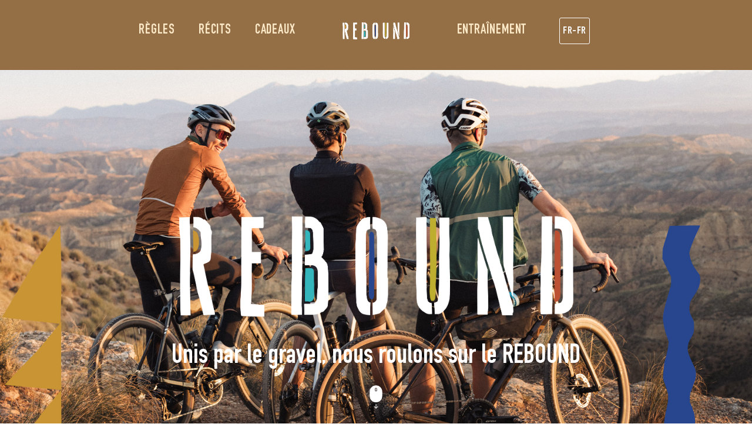

--- FILE ---
content_type: text/html; charset=utf-8
request_url: https://rebound.cc/fr/
body_size: 11719
content:
<!DOCTYPE html>
<html lang="fr-fr">
<head id="head"><meta charset="utf-8" /><meta http-equiv="Content-Type" content="text/html; charset=utf-8" /><meta name="locale" content="FR-FR" /><meta name="viewport" content="width=device-width, initial-scale=1.0" /><meta name="facebook-domain-verification" content="a6i2sihq2o6o3ttlqsacfnoc89j5wj" /><link rel="preconnect" href="https://fonts.googleapis.com" /><link rel="preconnect" href="https://fonts.gstatic.com" crossorigin="" /><link rel="shortcut icon" />
<title>Unis par le gravel, nous roulons sur le REBOUND. | Rebound.cc | Rebound.cc</title>


<meta name="title" content="Unis par le gravel, nous roulons sur le REBOUND. | Rebound.cc"/>
<meta name="description" content="Le 30 mai 2026, il est temps de (re)découvrir votre région, de tracer votre propre parcours et de parcourir le plus de kilomètres possible en gravel. Et le meilleur dans tout ça : c'est que ça commence à votre porte."/>
<meta name="keywords" content=""/>
<meta name="robots" content=""/>

<meta property="og:title" content="Unis par le gravel, nous roulons sur le REBOUND. | Rebound.cc"/>
<meta property="og:description" content="Le 30 mai 2026, il est temps de (re)découvrir votre région, de tracer votre propre parcours et de parcourir le plus de kilomètres possible en gravel. Et le meilleur dans tout ça : c'est que ça commence à votre porte."/>
<meta property="og:url" content="http://rebound.cc/fr/"/>
<link rel="alternate" href="https://rebound.cc/" hreflang="x-default" data-locale-root="/" />
<link rel="alternate" href="https://rebound.cc/us/" hreflang="en-US" data-locale-root="/us/" />
<link rel="alternate" href="https://rebound.cc/uk/" hreflang="en-UK" data-locale-root="/uk/" />
<link rel="alternate" href="https://rebound.cc/nl/" hreflang="nl-NL" data-locale-root="/nl/" />
<link rel="alternate" href="https://rebound.cc/es/" hreflang="es-ES" data-locale-root="/es/" />
<link rel="alternate" href="https://rebound.cc/de/" hreflang="de-DE" data-locale-root="/de/" />
<link rel="alternate" href="https://rebound.cc/it/" hreflang="it-IT" data-locale-root="/it/" />
<link rel="alternate" href="https://rebound.cc/pl/" hreflang="pl-PL" data-locale-root="/pl/" />
<link rel="alternate" href="https://rebound.cc/fr/" hreflang="fr-FR" data-locale-root="/fr/" />
<link rel="alternate" href="https://rebound.cc/pt/" hreflang="pt-PT" data-locale-root="/pt/" />
<link rel="alternate" href="https://rebound.cc/jp/" hreflang="ja-JP" data-locale-root="/jp/" />
<link rel="alternate" href="https://rebound.cc/at/" hreflang="de-AT" data-locale-root="/at/" />
<link rel="alternate" href="https://rebound.cc/dk/" hreflang="da-DK" data-locale-root="/dk/" />
<link rel="alternate" href="https://rebound.cc/no/" hreflang="nb-NO" data-locale-root="/no/" />
<link rel="alternate" href="https://rebound.cc/se/" hreflang="sv-SE" data-locale-root="/se/" />
<link rel="alternate" href="https://rebound.cc/fi/" hreflang="fi-FI" data-locale-root="/fi/" />
<link rel="alternate" href="https://rebound.cc/be-nl/" hreflang="nl-BE" data-locale-root="/be-nl/" />
<link rel="alternate" href="https://rebound.cc/be-fr/" hreflang="fr-BE" data-locale-root="/be-fr/" />
<link rel="alternate" href="https://rebound.cc/ch-fr/" hreflang="fr-CH" data-locale-root="/ch-fr/" />
<link rel="alternate" href="https://rebound.cc/ch-de/" hreflang="de-CH" data-locale-root="/ch-de/" />
<link rel="alternate" href="https://rebound.cc/ch-it/" hreflang="it-CH" data-locale-root="/ch-it/" />
  
  <!-- anti-flicker snippet (recommended)  -->
  <style>.async-hide { opacity: 0 !important} </style>
  <script>(function(a,s,y,n,c,h,i,d,e){s.className+=' '+y;h.start=1*new Date;
  h.end=i=function(){s.className=s.className.replace(RegExp(' ?'+y),'')};
  (a[n]=a[n]||[]).hide=h;setTimeout(function(){i();h.end=null},c);h.timeout=c;
  })(window,document.documentElement,'async-hide','dataLayer',4000,
  {'GTM-KTVHJFK':true});</script>
  
    <!-- Start Master CSS -->
    <!-- CONFIG CSS master -->
<link rel="stylesheet" type="text/css" href="https://fonts.googleapis.com/css2?family=Roboto:wght@400;500;700&amp;display=swap" /><link rel="stylesheet" type="text/css" href="https://use.typekit.net/gyt8xhr.css" /><link rel="stylesheet" type="text/css" href="https://cdnjs.cloudflare.com/ajax/libs/font-awesome/5.15.2/css/all.min.css" /><link rel="stylesheet" type="text/css" href="https://unpkg.com/flickity@2.2.2/dist/flickity.min.css" /><link rel="stylesheet" type="text/css" href="https://unpkg.com/aos@2.3.1/dist/aos.css" /><link rel="stylesheet" type="text/css" href="/_assets/css/bundle.css?v=1740731728" />
    <!-- End Master CSS -->
    <!-- Start Content CSS -->
  	
    <!-- End Content CSS -->
    <!-- Start Master Top JS -->
    <!-- CONFIG JS master -->
<script type="text/javascript" src="https://cdnjs.cloudflare.com/ajax/libs/lazysizes/5.3.2/lazysizes.min.js"></script>
<script type="text/javascript" src="https://code.jquery.com/jquery-3.6.0.min.js"></script>
    <!-- End Master Top JS -->
    <!-- Start Content JS -->
  	
    <!-- End Content JS -->
  
  <!-- start GTM container-->
  <script>(function(w,d,s,l,i){w[l]=w[l]||[];w[l].push({'gtm.start':
    new Date().getTime(),event:'gtm.js'});var f=d.getElementsByTagName(s)[0],
    j=d.createElement(s),dl=l!='dataLayer'?'&l='+l:'';j.async=true;j.src=
    'https://www.googletagmanager.com/gtm.js?id='+i+dl;f.parentNode.insertBefore(j,f);
    })(window,document,'script','dataLayer','GTM-KTVHJFK');</script>
  <!-- end GTM container-->
<title>

</title></head>
  
<body id="body" data-asset-id="558959" data-template-name="Home Page Template">  
  
  <header class="header-section 
" data-features="Header">
    <div class="header-nav  
 ">
      
                        <nav class="navbar sticky-top navbar-expand-lg navbar-dark center-nav-items">
                           <div class="container">
                              <div class="navbar-cover">
                                <a class="navbar-brand" href="/fr/">
                                    <div class="navbar-logo--default-version d-flex align-items-center">
                                        <img class="navbar-logo--default" src="/_assets/images/rebound-logo.png" width="177" height="38" alt="Rebound" />
                                    </div>
                                    <div class="navbar-logo--white-version d-none align-items-center">
                                        <img src="/_assets/images/rebound-logo.png" width="177" height="38" alt="Rebound" />
                                      </div>
                                </a>
                               <div class="navbar-mobile">
                              		
                                  <button
                                    class="navbar-toggler"
                                    type="button"
                                    data-bs-toggle="collapse"
                                    data-bs-target="#navigation"
                                    aria-controls="navigation"
                                    aria-expanded="false"
                                    aria-label="Toggle header-navigation"
                                  >
                                    <div class="animated-hamburger">
                                      <span></span><span></span><span></span>
                                    </div>
                                  </button>
                                </div>
                              </div>
                              <div class="collapse navbar-collapse parent-menu" id="navigation">
                                <ul class="navbar-nav mb-lg-0 navbar-nav-scroll justify-content-lg-end">
                                 
                                <li class="nav-item">
                                    <a class="nav-link"  href="/fr/rules" onclick="trackParcer(this)" data-tracker-identifier="MENU-ITEM-SELECTOR" data-tracker-category="Level 1 Navigation" data-tracker-action="CTA Clicked">Règles</a>
                                </li>
                                
                                <li class="nav-item">
                                    <a class="nav-link"  href="/fr/stories/" onclick="trackParcer(this)" data-tracker-identifier="MENU-ITEM-SELECTOR" data-tracker-category="Level 1 Navigation" data-tracker-action="CTA Clicked">RÉCITS</a>
                                </li>
                                
                                <li class="nav-item">
                                    <a class="nav-link"  href="/fr/prizes" onclick="trackParcer(this)" data-tracker-identifier="MENU-ITEM-SELECTOR" data-tracker-category="Level 1 Navigation" data-tracker-action="CTA Clicked">CADEAUX</a>
                                </li>
                                
                                </ul>
                                  <a class="navbar-brand desktop-logo d-none d-lg-block" href="/fr/">
                                    <div class="navbar-logo--default-version d-flex align-items-center justify-content-lg-center">
                                       <img class="navbar-logo--default" src="/_assets/images/rebound-logo.png" width="177" height="38" alt="Rebound" />
                                    </div>

                                    <div class="navbar-logo--white-version d-none align-items-center">
                                      <img src="/_assets/images/rebound-logo.png" width="177" height="38" alt="Rebound" />
                                    </div>
                                  </a>
                                <ul class="navbar-nav right-nav mb-2 mb-lg-0 navbar-nav-scroll justify-content-lg-start">
                                
                                        <li class="nav-item">
                                            <a class="nav-link"  href="/fr/training" onclick="trackParcer(this)" data-tracker-identifier="MENU-ITEM-SELECTOR" data-tracker-category="Level 1 Navigation" data-tracker-action="CTA Clicked">Entraînement</a>
                                        </li>
                                        
                        <li class="nav-item" id="find-my-dealer-wrapper">
                            
                            
                        <div class="language-selector d-none d-lg-block">
                            <div class="discover-container">                            
                                <div class="discover-button d-flex container">
                                    
                        <a 
                            class="language-selector cta btn-outline-secondary ms-auto text-white cta--normal text-uppercase" 
                            href="#" 
                            role="button" 
                            data-bs-toggle="modal" 
                            data-bs-target="#shimanoModal" 
                            data-bs-modalTarget="#country-selector"
                            data-bs-modalType="modal-fullscreen"
                            onclick="trackParcer(this)"
                            data-tracker-identifier="locale-selector"
                            data-tracker-action="Opened"
                        >
                            <div class="d-flex justify-content-center align-items-center" style="height: 100%;">
                              <span class="text-mobile">Change Language</span>
                              <span class="lang-code">FR-FR</span>
                            </div>
                            <i class="fas fa-chevron-up text-mobile"></i>
                        </a>
                    
                                </div>
                            </div>
                        </div>
                        <script>
                            const discover_more_text = 'Discover more Shimano';
                            const close_text = 'Close';
                        </script>
                    
                        </li>
                         
                                </ul>
                            </div>
                                
                            </div>
                           
                        </nav>
                              
<!-- breadcrumb disabled -->    </div>  
  
  <!-- Start Content -->
    

                    
                    <div class="hero-placeholder">
                        <div class="carousel-wrapper ">
					        <div class="carousel hero-carousel homepage-one-slide" data-duration="4">
						        
                            <div class="carousel-cell hero-img-cover">
                              <div class="
                                    background-content__overlay
                                    background-content__overlay--black
                                    background-content__overlay--weight-heavy
                                    background-content__overlay--gradient-left-to-right

                                "></dev>
                                
				<div class="overlay overlay--black overlay--weight-light"></div>
			
                                
                <img src="/_assets/images/2025-update/hero-banner-desktop-1920x1080-5.jpg" alt="REBOUND bannière du héros" class="hero-img hero-img--desktop background-content-img-position " style="animation-duration: 4s !important"/>
            
                                
                <img src="/_assets/images/2025-update/hero-banner-mobile-768x1080px-5_v2.jpg" alt="REBOUND bannière du héros" class="hero-img hero-img--mobile background-content-img-position " style="animation-duration: 4s" !important/>
            
                                <div class="container">
                                  <div class="hero-container">
                                  		
                                  		
                <img src="/_assets/images/rebound-images/homepage/rebound-logo.png" alt="Rebound logo " class=" "/>
            
                                    <div class="static-banner centered text-white">
                                      
                                      
                                      
                                      <h1 class="header header__hero-2 d-none d-lg-block">Unis par le gravel, nous roulons sur le REBOUND</h1>
                                      <h1 class="header header__2 d-block d-lg-none">Unis par le gravel, nous roulons sur le REBOUND</h1>
                                      
                                      
                                      
                                      
                                      
                                    </div>
                                  </div>
                                </div>
                              </div>
                            </div>
                         
					        </div>
                            
				        </div>
                    </div>
			    
                </header>
                <main data-feature='Home Page Template' class="">
                    
                    
                        <section class="pt-32 pb-32 pbm-24" style="background-color:#946E45">              
                            <div class="container small-container list-style-reset wysiwyg-content-size wysiwyg-default-margin">
                            	<div>
                              	<div class="text">
                              	<p style="text-align: center;">Le 30 mai 2026, il est temps de (re)d&eacute;couvrir votre r&eacute;gion, de tracer votre propre parcours et de parcourir le plus de kilom&egrave;tres possible en gravel. Ensemble, nous ferons de cet &eacute;v&eacute;nement gravel le plus grand et le plus c&eacute;l&egrave;bre au monde. Et le meilleur dans tout &ccedil;a : c'est que &ccedil;a commence &agrave; votre porte.</p>
                                </div>
                                <div class="d-flex justify-content-center align-items-center">
                                	
                                </div>
                              </div>
                            </div>
                        </section>
                <section class="homepage-image-gallery" data-feature="Instagram Section">
                  <div class="container mt-0 mb-0 pt-32">
                    <div class="row g-0">
                      <div class="col intagram-content">
                        
                    <div class="section-title mb-32">
                        <div class="d-flex flex-row align-items-baseline flex-lg-nowrap flex-wrap justify-content-center justify-content-start">
                            <h2 class="header header__1 text-cream pb-32 pr-2">
                <span>#</span>Partagez vos meilleures histoires, images et vidéos
            </h2>
                            <a class="cta btn-link text-cream pb-32" href="https://www.instagram.com/explore/tags/rebound2025/" role="button" target="_blank" onclick="trackParcer(this)" data-tracker-identifier="CTA" data-tracker-cta-type="CTA Title" data-tracker-cta-position="" onclick="trackParcer(this)" data-tracker-identifier="SOCIAL" data-tracker-link-position="body" data-tracker-network="Instagram">Abonnez-vous et utilisez le hashtag #Rebound2025 <i class="fas fa-chevron-right fa-xs ms-1" style="font-size: 10px;"></i></a>
                        </div>
                    </div>
                
                        <script src="https://apps.elfsight.com/p/platform.js" defer></script>
                        <div class="elfsight-app-f973c792-7985-42b8-8d20-ce9bc014c8a0"></div>
                      </div>
                    </div>
                  </div>
                  <script type="text/javascript">
                    window.addEventListener('load', () => {
                      $.getScript('https://apps.elfsight.com/p/platform.js', function () {
                        $('.eapps-instagram-feed-posts-item-link *').on('click', function (e) {
                          elm = this.closest('.eapps-instagram-feed-posts-item-link');
                          let linkUrl = elm.getAttribute('href');
                          let network = elm.dataset.trackerNetwork;
                          track('Homepage', 'Instagram CTA Clicked', {
                              targetURL: linkUrl
                            });
                          return;
                        });
                      });
                    });
                  </script>
                  <style>
                    .instagram_section .eapps-instagram-feed-posts-grid-load-more-container {
                      display: none !important;
                    }
                  </style>
                </section>
            
                                  <section class="homepage-partners mt-64 mb-32 bkg bkg--brown">
    <div class="container narrow-container">
        <div class="overflow-wrapper">
          <h3 class="header header__hero-2 mb-16">LES PARTENAIRES DU REBOUND</h3>
           <h3 class="header header__5 mb-64">REBOUND est rendu possible grâce à un groupe de partenaires incroyables.</h3>
            <div>
                <div class="rebound-logos d-flex justify-content-around mb-32">
                 
                   
                </div>
                <div class="row ">
                        
                                
                                    
                                  <div class="col-lg col-md col-sm-6 col-12 d-flex mb-3">
                       <a href="https://www.lsrf.cc/" class="logo-card" onclick="trackParcer(this)" data-tracker-identifier="Card" data-tracker-brand="Brand Name" target="_blank">
                            <div class="logo-card__logo">
                                
                <img src="/_assets/images/rebound-images/homepage/lsrf_logo_white.png" alt="Live Slow Ride Fast" class=" w-100 h-100 "/>
            
                            </div>
                          </a>
  
                    </div>
                                
                                  <div class="col-lg col-md col-sm-6 col-12 d-flex mb-3">
                       <a href="https://bike.shimano.com/fr-FR/category/gravel.html" class="logo-card" onclick="trackParcer(this)" data-tracker-identifier="Card" data-tracker-brand="Brand Name" target="_blank">
                            <div class="logo-card__logo">
                                
                <img src="/_assets/images/rebound-images/homepage/shimano_logo_white.png" alt="Shimano" class=" w-100 h-100 "/>
            
                            </div>
                          </a>
  
                    </div>
                                
                                  <div class="col-lg col-md col-sm-6 col-12 d-flex mb-3">
                       <a href="https://www.strava.com" class="logo-card" onclick="trackParcer(this)" data-tracker-identifier="Card" data-tracker-brand="Brand Name" target="_blank">
                            <div class="logo-card__logo">
                                
                <img src="/_assets/images/rebound-images/homepage/strava_logo_white.png" alt="strava logo" class=" w-100 h-100 "/>
            
                            </div>
                          </a>
  
                    </div>
                                
                                  <div class="col-lg col-md col-sm-6 col-12 d-flex mb-3">
                       <a href="https://join.cc/" class="logo-card" onclick="trackParcer(this)" data-tracker-identifier="Card" data-tracker-brand="Brand Name" target="_blank">
                            <div class="logo-card__logo">
                                
                <img src="/_assets/images/rebound-images/homepage/join_logo_white.png" alt="join logo" class=" w-100 h-100 "/>
            
                            </div>
                          </a>
  
                    </div>
                                
                                  <div class="col-lg col-md col-sm-6 col-12 d-flex mb-3">
                       <a href="https://www.cyql.app/fr/accueil/" class="logo-card" onclick="trackParcer(this)" data-tracker-identifier="Card" data-tracker-brand="Brand Name" target="_blank">
                            <div class="logo-card__logo">
                                
                <img src="/_assets/images/rebound-images/homepage/diapositive_logo_cyql.png" alt="CYQL" class=" w-100 h-100 "/>
            
                            </div>
                          </a>
  
                    </div>
                                
                                
                            
                </div>
            </div>
        </div>
   
    </div>
</section>
                </main>
              <!-- End Content -->
  <footer id="footer" class="
mt-64 ">
      
                        <div class="footer pt-md-62 pt-32">
                            <div class="container px-0">
                                <div class="row justify-content-md-between mx-auto">
                                    <div class="col-12 col-md-4 col-lg-3 d-flex flex-column flex-md-row flex-lg-column order-md-4 order-lg-1 mt-md-45 mt-lg-0">
                                        
                        <a class="footer-brand d-md-none d-lg-flex" href="/fr/" target="_self" onclick="trackParcer(this)" data-tracker-identifier="CTA">
                            
                <img src="/_assets/images/rebound-logo.png" alt="Rebound" class="lazyloadfooter-logo "  >
            
                        </a>
                    
                                        
                        <div class="pt-32 pt-md-0 pt-lg-68">
                        <div class="social-icons d-flex">
                                
                                <div class="social-icon d-flex">
                                <a class="text-decoration-none"
                                    href="https://www.instagram.com/liveslowridefastltd/"
                                    target="_self"
                                    onclick="trackParcer(this)"
                                    data-tracker-identifier="FOOTER-SOCIAL"
                                >
                                    
                    <img src="/_assets/images/footer/social-icons/instagram.svg" alt="" class=" "   >
                
                                </a>
                                <p>LIVESLOWRIDEFAST</p>
                                </div>
                            
                                <div class="social-icon d-flex">
                                <a class="text-decoration-none"
                                    href="https://www.instagram.com/shimanogravel/"
                                    target="_self"
                                    onclick="trackParcer(this)"
                                    data-tracker-identifier="FOOTER-SOCIAL"
                                >
                                    
                    <img src="/_assets/images/footer/social-icons/instagram.svg" alt="" class=" "   >
                
                                </a>
                                <p>SHIMANO GRAVEL</p>
                                </div>
                            
                            </div>
                          <!--  <div class="link-group-border"></div> -->
                        </div>
                    
                                    </div>
                                    
                                    <div class="col-12 col-md-4 col-lg-2 order-md-2 order-lg-3 ">
                                        
                                        
                         <div class="link-group-border"></div>
                         <div class="link-group link-group-accordion">
                            <h3 class="mb-16 mb-lg-24 link-title" >MENU</h3>
                          <ul class="footer-links">
                               
                                 <li>
                                <a class="footer-link"
                                    href="/fr/rules"
                                    role="button"
                                    target="_self"
                                    onclick="trackParcer(this)"
                                    data-tracker-identifier="FOOTER"
                                >
                                    RÈGLES
                                </a>
                                </li>
                                
                            
                                 <li>
                                <a class="footer-link"
                                    href="/fr/prizes"
                                    role="button"
                                    target="_self"
                                    onclick="trackParcer(this)"
                                    data-tracker-identifier="FOOTER"
                                >
                                    CADEAUX
                                </a>
                                </li>
                                
                            
                                 <li>
                                <a class="footer-link"
                                    href="/fr/training"
                                    role="button"
                                    target="_self"
                                    onclick="trackParcer(this)"
                                    data-tracker-identifier="FOOTER"
                                >
                                    ENTRAÎNEMENT
                                </a>
                                </li>
                                
                            
                            </ul>
                            
                        </div>
                    
                                    </div>
                                 
                                     <div class="col-12 col-md-8 col-lg-3 d-flex flex-column flex-md-row flex-lg-column order-md-5 order-lg-5 mt-md-45 mt-lg-0">
                                        
                                        </div>
                                    </div>

                                </div>
                            
                            <div class="footer-bottom mt-md-82 mt-32">
                                <div class="container px-16 py-lg-17 pt-sm-20 pt-32 pb-md-32 pb-28">
                                    <div class="row mx-auto">
                                        <div class="d-flex flex-wrap flex-xl-nowrap align-items-center justify-content-between px-0">
                                            
                        <div class="rights footer-bottom-text me-lg-40 me-md-10">© 2025 REBOUND. Tous droits réservés</div>
                    
                                            
                        <div class="d-flex justify-content-start align-items-center flex-fill mt-md-0 mt-sm-32 mt-15">
                            
                            <a 
                                class="footer-bottom-text me-32 me-md-40" 
                                href="/fr/privacy-policy" 
                                target="_self"
                                role="button" 
                                onclick="trackParcer(this)" 
                                data-tracker-identifier="FOOTER-CTA-SELECTOR"
                                data-tracker-category="Footer"
                                data-tracker-action="CTA Clicked"
                                data-tracker-position="bottom"
                                data-tracker-title="N/A"
                            > 
                                Politique de confidentialité
                            </a>
                        
                            <a 
                                class="footer-bottom-text me-32 me-md-40" 
                                href="" 
                                target="_self"
                                role="button" 
                                onclick="trackParcer(this)" 
                                data-tracker-identifier="FOOTER-CTA-SELECTOR"
                                data-tracker-category="Footer"
                                data-tracker-action="CTA Clicked"
                                data-tracker-position="bottom"
                                data-tracker-title="N/A"
                            > 
                                Cookie Settings
                            </a>
                        
                        </div>

                    
                                            
                        <div class="back-to-top-container mt-md-0 mt-sm-32 mt-19 ms-auto">
                            <a 
                                class="footer-bottom-text p-0 back-to-top" 
                                href="javascript:window.scrollTo({ top: 0, behavior: 'smooth' });" 
                                role="button"
                            >
                                Haut de page
                            <img class="lazyload d-none d-md-inline-block" height="35" data-src="/_assets/images/footer-icons/arrow-up-dark.svg" />
                            <img class="lazyload d-md-none" height="35" data-src="/_assets/images/footer-icons/arrow-up.svg" />
                          </a>
                        </div>
                    
                                        </div>
                                    </div>
                                </div>
                            </div>
                        </div>
                      </footer>
  
                <!-- Modal Wrapper-->
                <div class="modal-generator">
                  <div class="modal fade" id="shimanoModal" tabindex="-1" aria-labelledby="shimanoModalLabel" aria-hidden="true">
                    <div id="modal-dialog" class="modal-dialog modal-fullscreen">
                      <div class="modal-content">
                        <div class="container modal-header">
                          <div class="d-flex">
                            <a class="navbar-brand" href="#">
                              
                <img width=177 height=38 src="/_assets/images/rebound-logo.png" alt="Rebound" class=" "  >
            
                               <!--<span class="navbar-brand-text text-white">Shimano</span>-->
                            </a>
                            <a data-bs-dismiss="modal" class="cta cta--small btn btn-primary rounded-0 close-modal-button ms-auto" href="#" role="button"
                              ><i class="fas fa-times text-white"></i>
                            </a>
                          </div>
                        </div>
                        <div class="modal-body d-flex"></div>
                      </div>
                    </div>
                  </div>
                </div>
                <!-- End Modal Wrapper -->
            
                <template id="country-selector">
                  
				<div class="overlay overlay--black overlay--weight-medium country-modal-overlay" data-bs-dismiss="modal"></div>
			
                  <div class="modal-inner-content">
                    <div class="country-selector-container container">
                      <div class="row align-items-center">
                        <div class="m-auto country-box rounded-3">
                          <h2 class="header header__3 text-center mb-37">
                            Choose your language
                          </h2>
                          <ul class="country-selector-list mb-3">
                            
                    <a
                        class="col-6 d-flex p-15"
                        href="/"
                        onclick="redirectToLocale(this, event)"
                        data-tracker-identifier="locale-selector"
                        data-tracker-country="Global"
                        data-tracker-action="Selected"
                    >
                        <li>
                            <span class="country-label">Global</span>
                        </li>
                    </a>
                
                    <a
                        class="col-6 d-flex p-15"
                        href="/be-fr/"
                        onclick="redirectToLocale(this, event)"
                        data-tracker-identifier="locale-selector"
                        data-tracker-country="Belgique - Français"
                        data-tracker-action="Selected"
                    >
                        <li>
                            <span class="country-label">Belgique - Français</span>
                        </li>
                    </a>
                
                    <a
                        class="col-6 d-flex p-15"
                        href="/be-nl/"
                        onclick="redirectToLocale(this, event)"
                        data-tracker-identifier="locale-selector"
                        data-tracker-country="België - Nederlands"
                        data-tracker-action="Selected"
                    >
                        <li>
                            <span class="country-label">België - Nederlands</span>
                        </li>
                    </a>
                
                    <a
                        class="col-6 d-flex p-15"
                        href="/dk/"
                        onclick="redirectToLocale(this, event)"
                        data-tracker-identifier="locale-selector"
                        data-tracker-country="Danmark - Dansk"
                        data-tracker-action="Selected"
                    >
                        <li>
                            <span class="country-label">Danmark - Dansk</span>
                        </li>
                    </a>
                
                    <a
                        class="col-6 d-flex p-15"
                        href="/de/"
                        onclick="redirectToLocale(this, event)"
                        data-tracker-identifier="locale-selector"
                        data-tracker-country="Deutschland - Deutsch"
                        data-tracker-action="Selected"
                    >
                        <li>
                            <span class="country-label">Deutschland - Deutsch</span>
                        </li>
                    </a>
                
                    <a
                        class="col-6 d-flex p-15"
                        href="/es/"
                        onclick="redirectToLocale(this, event)"
                        data-tracker-identifier="locale-selector"
                        data-tracker-country="España - Español"
                        data-tracker-action="Selected"
                    >
                        <li>
                            <span class="country-label">España - Español</span>
                        </li>
                    </a>
                
                    <a
                        class="col-6 d-flex p-15"
                        href="/fr/"
                        onclick="redirectToLocale(this, event)"
                        data-tracker-identifier="locale-selector"
                        data-tracker-country="France - Français"
                        data-tracker-action="Selected"
                    >
                        <li>
                            <span class="country-label">France - Français</span>
                        </li>
                    </a>
                
                    <a
                        class="col-6 d-flex p-15"
                        href="/it/"
                        onclick="redirectToLocale(this, event)"
                        data-tracker-identifier="locale-selector"
                        data-tracker-country="Italia - Italiano"
                        data-tracker-action="Selected"
                    >
                        <li>
                            <span class="country-label">Italia - Italiano</span>
                        </li>
                    </a>
                
                    <a
                        class="col-6 d-flex p-15"
                        href="/jp/"
                        onclick="redirectToLocale(this, event)"
                        data-tracker-identifier="locale-selector"
                        data-tracker-country="日本 - 日本語"
                        data-tracker-action="Selected"
                    >
                        <li>
                            <span class="country-label">日本 - 日本語</span>
                        </li>
                    </a>
                
                    <a
                        class="col-6 d-flex p-15"
                        href="/nl/"
                        onclick="redirectToLocale(this, event)"
                        data-tracker-identifier="locale-selector"
                        data-tracker-country="Nederland - Nederlands"
                        data-tracker-action="Selected"
                    >
                        <li>
                            <span class="country-label">Nederland - Nederlands</span>
                        </li>
                    </a>
                
                    <a
                        class="col-6 d-flex p-15"
                        href="/no/"
                        onclick="redirectToLocale(this, event)"
                        data-tracker-identifier="locale-selector"
                        data-tracker-country="Norge - Norsk"
                        data-tracker-action="Selected"
                    >
                        <li>
                            <span class="country-label">Norge - Norsk</span>
                        </li>
                    </a>
                
                    <a
                        class="col-6 d-flex p-15"
                        href="/at/"
                        onclick="redirectToLocale(this, event)"
                        data-tracker-identifier="locale-selector"
                        data-tracker-country="Österreich - Deutsch"
                        data-tracker-action="Selected"
                    >
                        <li>
                            <span class="country-label">Österreich - Deutsch</span>
                        </li>
                    </a>
                
                    <a
                        class="col-6 d-flex p-15"
                        href="/pl/"
                        onclick="redirectToLocale(this, event)"
                        data-tracker-identifier="locale-selector"
                        data-tracker-country="Polska - Polski"
                        data-tracker-action="Selected"
                    >
                        <li>
                            <span class="country-label">Polska - Polski</span>
                        </li>
                    </a>
                
                    <a
                        class="col-6 d-flex p-15"
                        href="/pt/"
                        onclick="redirectToLocale(this, event)"
                        data-tracker-identifier="locale-selector"
                        data-tracker-country="Portugal - Português"
                        data-tracker-action="Selected"
                    >
                        <li>
                            <span class="country-label">Portugal - Português</span>
                        </li>
                    </a>
                
                    <a
                        class="col-6 d-flex p-15"
                        href="/ch-de/"
                        onclick="redirectToLocale(this, event)"
                        data-tracker-identifier="locale-selector"
                        data-tracker-country="Schweiz - Deutsch"
                        data-tracker-action="Selected"
                    >
                        <li>
                            <span class="country-label">Schweiz - Deutsch</span>
                        </li>
                    </a>
                
                    <a
                        class="col-6 d-flex p-15"
                        href="/ch-fr/"
                        onclick="redirectToLocale(this, event)"
                        data-tracker-identifier="locale-selector"
                        data-tracker-country="Suisse - Français"
                        data-tracker-action="Selected"
                    >
                        <li>
                            <span class="country-label">Suisse - Français</span>
                        </li>
                    </a>
                
                    <a
                        class="col-6 d-flex p-15"
                        href="/ch-it/"
                        onclick="redirectToLocale(this, event)"
                        data-tracker-identifier="locale-selector"
                        data-tracker-country="Svizzera - Italiano"
                        data-tracker-action="Selected"
                    >
                        <li>
                            <span class="country-label">Svizzera - Italiano</span>
                        </li>
                    </a>
                
                    <a
                        class="col-6 d-flex p-15"
                        href="/fi/"
                        onclick="redirectToLocale(this, event)"
                        data-tracker-identifier="locale-selector"
                        data-tracker-country="Suomi - Suomi"
                        data-tracker-action="Selected"
                    >
                        <li>
                            <span class="country-label">Suomi - Suomi</span>
                        </li>
                    </a>
                
                    <a
                        class="col-6 d-flex p-15"
                        href="/se/"
                        onclick="redirectToLocale(this, event)"
                        data-tracker-identifier="locale-selector"
                        data-tracker-country="Sverige - Svenska"
                        data-tracker-action="Selected"
                    >
                        <li>
                            <span class="country-label">Sverige - Svenska</span>
                        </li>
                    </a>
                
                    <a
                        class="col-6 d-flex p-15"
                        href="/us/"
                        onclick="redirectToLocale(this, event)"
                        data-tracker-identifier="locale-selector"
                        data-tracker-country="US - English"
                        data-tracker-action="Selected"
                    >
                        <li>
                            <span class="country-label">US - English</span>
                        </li>
                    </a>
                
                    <a
                        class="col-6 d-flex p-15"
                        href="/uk/"
                        onclick="redirectToLocale(this, event)"
                        data-tracker-identifier="locale-selector"
                        data-tracker-country="UK - English"
                        data-tracker-action="Selected"
                    >
                        <li>
                            <span class="country-label">UK - English</span>
                        </li>
                    </a>
                
                          </ul>
                          <p 
                            class="mt-33 text-center" 
                            id="no-country-found"
                          >
                            Your country not there? Please visit our global website
                          </p>
                        </div>
                      </div>
                    </div>
                  </div>
                </template>
            
                        <template id="search-selector">
                          <div
                            class="
                              background-content background-content__inline background-content__inline position-fixed
                            "
                            style="
                              background-size: 100% 100%;
                              background-image: url('');
                              width:100%; 
                              height: 100%;
                            "
                          >
                            
                            <div class="search-modal-container container mt-200">
                              <div class="align-items-center">
                                <div class="search-box rounded-3 text-light">
                                
                                
                                  <div class="hero-form mb-50">
                                    <form
                                      class="d-flex"
                                      action="https://shimano-mtb-dev.cphostaccess.com/search-results"
                                      autocomplete="off"
                                      method="get"
                                      data-tracker-identifier="search-modal-form"
                                      onsubmit="trackParcer(this)"
                                    >
                                      <div class="input-group">
                                        <input
                                          id="modal-search-input"
                                          name="search"
                                          class="modal-search-input input-field form-control f-m lh-m"
                                          aria-describedby="search-modal"
                                          autocomplete="off"
                                          placeholder="Search ..."
                                          aria-label="Search ..."
                                          type="text"
                                        />
                                        <div
                                          class="
                                            modal-search-checkbox
                                            align-items-center
                                            d-flex
                                            bg-white
                                            ps-2
                                          "
                                        >
                                          <input
                                            name="type"
                                            type="checkbox"
                                            class="form-check-input"
                                            value="product"
                                            id="is-product"
                                            data-tracker-identifier="search-modal-form-checkbox"
                                            onchange="trackParcer(this)"
                                          />
                                          <label
                                            class="form-check-label text-dark px-3 f-xs"
                                            for="is-product"
                                            >Search products only</label
                                          >
                                        </div>
                                        <button
                                          class="
                                            btn-search cta btn-primary cta--large 
                                            text-white ms-4 text-uppercase 
                                            fw-normal ms-sm-0 ms-lg-4 mt-15 mt-lg-0
                                          "
                                          type="submit"
                                          id="submit-modal-search"
                                        >
                                          Start Search
                                        </button>
                                      </div>
                                    </form>
                                  </div>
                                  
                <div class="most-searched-links d-none d-sm-block" id="modal-search-links">
                    
                    <ul class="list__no-decoration">
                        <li><a class="cta btn-link cta--small text-white p-0 mb-15 header" href="javascript: void(0)" role="button" target="_self"><i class="fas fa-chevron-right fa-xs text-primary " ></i></a></li>
                    </ul>
                </div>
            
                                </div>
                              </div>
                            </div>
                          </div>
                        </template>
                    
                <template id="videoModal">
                  <div id="player"></div>
                  <div class="group-load">
                    <div class="loading-spinner" data-layer="4">
                      <div>
                        <div class="loading-spinner-container">
                          <div class="loading-spinner-rotator">
                            <div class="loading-spinner-left">
                              <div class="loading-spinner-circle"></div>
                            </div>
                            <div class="loading-spinner-right">
                              <div class="loading-spinner-circle"></div>
                            </div>
                          </div>
                        </div>
                      </div>
                    </div>
                  </div>
                </template>
                <script src="https://player.youku.com/jsapi"></script>
            
                <template id="zoomModal">
                    <div id="zoom-container"></div>
                    <div class="product-zoomcontrols">
                        <div class="product-zoomcontrols-button zoom-out">-</div>
                        <h2><span id="zoom-value">100</span>%</h2>
                        <div class="product-zoomcontrols-button zoom-in">+</div>
                    </div>
                    <div class="zoom-modal-loader">
                        <div class="group-load">
                            <div class="loading-spinner" data-layer="4">
                                <div>
                                    <div class="loading-spinner-container">
                                        <div class="loading-spinner-rotator">
                                            <div class="loading-spinner-left">
                                                <div class="loading-spinner-circle"></div>
                                            </div>
                                            <div class="loading-spinner-right">
                                                <div class="loading-spinner-circle"></div>
                                            </div>
                                        </div>
                                    </div>
                                </div>
                            </div>
                        </div>
                    </div>
                </template>
              <!-- Start Master Bottom JS  -->
  <!-- CONFIG JS master -->
<script type="text/javascript" src="/_assets/js/bundle.js?v=1740731707"></script>
<script type="text/javascript" src="https://code.jquery.com/jquery-3.6.0.min.js"></script>
<script type="text/javascript" src="https://cdnjs.cloudflare.com/ajax/libs/lazysizes/5.3.2/lazysizes.min.js"></script>
   
                <!-- start evidon container-->
                <script type="text/javascript">
                   (function (id) {   
                       function append(scriptid, url, async) {   
                           var d = document, sn = 'script', f = d.getElementsByTagName(sn)[0];   
                           if (!f) f = d.head;   
                           var s = d.createElement(sn);   
                           s.async = async;   
                           s.id = scriptid;   
                           s.src = url;   
                           s.charset = 'utf-8';   
                           f.parentNode.insertBefore(s, f);   
                       } 
                      
                       function is2parttld(value) {   
                           var tldindicators = ['co', 'com', 'info', 'web', 'info', 'gov', 'edu', 'biz', 'net', 'org'];   
                           var countryindicators = ['uk', 'us', 'fr', 'es', 'de', 'at', 'au', 'ae', 'be', 'br', 'ca', 'ch', 'cn', 'co', 'cz', 'dk', 'eg', 'eu', 'fi', 'gb', 'gr', 'hk', 'hr', 'hu', 'ie', 'in', 'jp', 'mx', 'nl', 'no', 'nz', 'pl', 'ro', 'ru', 'se'];   
                           return (tldindicators.indexOf(value) !== -1 || countryindicators.indexOf(value) !== -1);   
                       }    
                   
                       function getRootDomain() {   
                           var parts = window.location.hostname.split('.');   
                           if (parts.length === 2) rootDomain = parts[0];   
                           else if (parts.length > 2) {   
                               // see if the next to last value is a common tld   
                               var part = parts[parts.length - 2];   
                               if (is2parttld(part)) {   
                                   rootDomain = parts[parts.length - 3]; // go back one more   
                               }   
                               else {   
                                   rootDomain = part;   
                               }   
                           }  
                      
                           return rootDomain;   
                       }   
                      
                       window.evidon = {};   
                       window.evidon.id = id;   
                       window.evidon.test = false;  // set to true for non-production testing.   
                       //window.evidon.userid = '';   
                      
                       var cdn = '//c.evidon.com/', rootDomain = getRootDomain(), noticecdn = cdn + 'sitenotice/';   
                       append('evidon-notice', noticecdn + 'evidon-sitenotice-tag.js', false);   
                       append('evidon-location', cdn + 'geo/country.js', true);   
                       append('evidon-themes', noticecdn + id + '/snthemes.js', true);   
                       if (rootDomain) append('evidon-settings', noticecdn + id + '/' + rootDomain + (window.evidon.test ? '/test' : '') + '/settings.js', true);   
                      
                       window.evidon.priorConsentCallback = function (categories, vendors, cookies) {   
                           // add the tags which need to wait for prior consent   
                           // here.  This should be all your advertising tags and   
                           // probably most of your social and tracking tags.   
                           var handlers = {   
                               categories: {   
                                   'social media cookies': 'handleSocialMediaCookies',   
                                   'targeted advertising cookies': 'handleTargetedAdvertisingCookies',   
                               },   
                               vendors: {}   
                           };   
                      
                           for (var category in categories) {   
                               if (!categories[category]) continue;   
                               var handler = window.evidon[handlers.categories[category]];   
                               if (typeof handler === 'function') handler();   
                           }
                   
                           for (var vendor in vendors) {   
                               if (!vendors[vendor]) continue;   
                               var handler = window.evidon[handlers.vendors[vendor]];   
                               if (typeof handler === 'function') handler();   
                           }   
                       }   
                      
                       window.evidon.closeCallback = function () {   
                           // this is executed if the user closed a UI element without either Accepting (providing consent)   
                           // or Declining (declining to provide consent).   
                       }   
                      
                       window.evidon.consentWithdrawnCallback = function () {   
                           // this is exeucted if the user withdraws consent and elects to   
                           // no longer allow technologies to run on the site.   
                       }   
                      
                       window.evidon.consentDeclinedCallback = function () {   
                           // this is executed if the user explicitly declines giving consent by   
                           // using a Decline button   
                            window.evidon.notice.dropSuppressionCookie(90);
                       }   
                   })(6801);   
                </script>
                <!-- end evidon container-->
              
	<!-- End Master Bottom JS  -->
   
  
    </body>
</html>
  


--- FILE ---
content_type: text/css
request_url: https://rebound.cc/_assets/css/bundle.css?v=1740731728
body_size: 506401
content:
:root{--bs-blue: #0d6efd;--bs-indigo: #6610f2;--bs-purple: #6f42c1;--bs-pink: #d63384;--bs-red: #dc3545;--bs-orange: #fd7e14;--bs-yellow: #ffc107;--bs-green: #198754;--bs-teal: #20c997;--bs-cyan: #0dcaf0;--bs-white: #fff;--bs-gray: #6c757d;--bs-gray-dark: #343a40;--bs-gray-100: #f8f9fa;--bs-gray-200: #e9ecef;--bs-gray-300: #dee2e6;--bs-gray-400: #ced4da;--bs-gray-500: #adb5bd;--bs-gray-600: #6c757d;--bs-gray-700: #495057;--bs-gray-800: #343a40;--bs-gray-900: #212529;--bs-primary: #019fe3;--bs-primary-rgb: 13, 110, 253;--bs-secondary-rgb: 108, 117, 125;--bs-success-rgb: 25, 135, 84;--bs-info-rgb: 13, 202, 240;--bs-warning-rgb: 255, 193, 7;--bs-danger-rgb: 220, 53, 69;--bs-light-rgb: 248, 249, 250;--bs-dark-rgb: 33, 37, 41;--bs-white-rgb: 255, 255, 255;--bs-black-rgb: 0, 0, 0;--bs-body-color-rgb: 33, 37, 41;--bs-body-bg-rgb: 255, 255, 255;--bs-font-sans-serif: system-ui, -apple-system, "Segoe UI", Roboto, "Helvetica Neue", Arial, "Noto Sans", "Liberation Sans", sans-serif, "Apple Color Emoji", "Segoe UI Emoji", "Segoe UI Symbol", "Noto Color Emoji";--bs-font-monospace: SFMono-Regular, Menlo, Monaco, Consolas, "Liberation Mono", "Courier New", monospace;--bs-gradient: linear-gradient(180deg, rgba(255, 255, 255, 0.15), rgba(255, 255, 255, 0));--bs-body-font-family: var(--bs-font-sans-serif);--bs-body-font-size: 1rem;--bs-body-font-weight: 400;--bs-body-line-height: 1.5;--bs-body-color: #212529;--bs-body-bg: #fff}*,*::before,*::after{box-sizing:border-box}@media(prefers-reduced-motion: no-preference){:root{scroll-behavior:smooth}}body{margin:0;font-family:var(--bs-body-font-family);font-size:var(--bs-body-font-size);font-weight:var(--bs-body-font-weight);line-height:var(--bs-body-line-height);color:var(--bs-body-color);text-align:var(--bs-body-text-align);background-color:var(--bs-body-bg);-webkit-text-size-adjust:100%;-webkit-tap-highlight-color:rgba(0,0,0,0)}hr{margin:1rem 0;color:inherit;background-color:currentColor;border:0;opacity:.25}hr:not([size]){height:1px}h6,.h6,h5,.h5,h4,.h4,h3,.h3,h2,.h2,h1,.h1{margin-top:0;margin-bottom:.5rem;font-weight:500;line-height:1.2}h1,.h1{font-size:calc(1.375rem + 1.5vw)}@media(min-width: 1200px){h1,.h1{font-size:2.5rem}}h2,.h2{font-size:calc(1.325rem + 0.9vw)}@media(min-width: 1200px){h2,.h2{font-size:2rem}}h3,.h3{font-size:calc(1.3rem + 0.6vw)}@media(min-width: 1200px){h3,.h3{font-size:1.75rem}}h4,.h4{font-size:calc(1.275rem + 0.3vw)}@media(min-width: 1200px){h4,.h4{font-size:1.5rem}}h5,.h5{font-size:1.25rem}h6,.h6{font-size:1rem}p{margin-top:0;margin-bottom:1rem}address{margin-bottom:1rem;font-style:normal;line-height:inherit}ol,ul{padding-left:2rem}ol,ul,dl{margin-top:0;margin-bottom:1rem}ol ol,ul ul,ol ul,ul ol{margin-bottom:0}dt{font-weight:700}dd{margin-bottom:.5rem;margin-left:0}blockquote{margin:0 0 1rem}b,strong{font-weight:bolder}small,.small{font-size:0.875em}mark,.mark{padding:.2em;background-color:#fcf8e3}sub,sup{position:relative;font-size:0.75em;line-height:0;vertical-align:baseline}sub{bottom:-0.25em}sup{top:-0.5em}a{color:#0d6efd;text-decoration:underline}a:hover{color:#0a58ca}a:not([href]):not([class]),a:not([href]):not([class]):hover{color:inherit;text-decoration:none}pre,code,kbd{font-family:var(--bs-font-monospace);font-size:1em;direction:ltr /* rtl:ignore */;unicode-bidi:bidi-override}pre{display:block;margin-top:0;margin-bottom:1rem;overflow:auto;font-size:0.875em}pre code{font-size:inherit;color:inherit;word-break:normal}code{font-size:0.875em;color:#d63384;word-wrap:break-word}a>code{color:inherit}kbd{padding:.2rem .4rem;font-size:0.875em;color:#fff;background-color:#212529;border-radius:.2rem}kbd kbd{padding:0;font-size:1em;font-weight:700}img,svg{vertical-align:middle}th{text-align:inherit;text-align:-webkit-match-parent}tr,td,th{border-color:inherit;border-style:solid;border-width:0}label{display:inline-block}button{border-radius:0}button:focus:not(:focus-visible){outline:0}input,button,select{margin:0;font-family:inherit;font-size:inherit;line-height:inherit}button,select{text-transform:none}[role=button]{cursor:pointer}select{word-wrap:normal}select:disabled{opacity:1}[list]::-webkit-calendar-picker-indicator{display:none}button,[type=button],[type=submit]{-webkit-appearance:button}button:not(:disabled),[type=button]:not(:disabled),[type=submit]:not(:disabled){cursor:pointer}[type=search]{outline-offset:-2px;-webkit-appearance:textfield}iframe{border:0}progress{vertical-align:baseline}[hidden]{display:none !important}.blockquote{margin-bottom:1rem;font-size:1.25rem}.blockquote>:last-child{margin-bottom:0}.img-fluid{max-width:100%;height:auto}.container,.container-fluid{width:100%;padding-right:var(--bs-gutter-x, 0.75rem);padding-left:var(--bs-gutter-x, 0.75rem);margin-right:auto;margin-left:auto}@media(min-width: 1440px){.container{max-width:1440px}}.row{--bs-gutter-x: 1.5rem;--bs-gutter-y: 0;display:flex;flex-wrap:wrap;margin-top:calc(-1 * var(--bs-gutter-y));margin-right:calc(-.5 * var(--bs-gutter-x));margin-left:calc(-.5 * var(--bs-gutter-x))}.row>*{flex-shrink:0;width:100%;max-width:100%;padding-right:calc(var(--bs-gutter-x) * .5);padding-left:calc(var(--bs-gutter-x) * .5);margin-top:var(--bs-gutter-y)}.col{flex:1 0 0%}.row-cols-1>*{flex:0 0 auto;width:100%}.row-cols-2>*{flex:0 0 auto;width:50%}.col-4{flex:0 0 auto;width:33.33333333%}.col-6{flex:0 0 auto;width:50%}.col-10{flex:0 0 auto;width:83.33333333%}.col-12{flex:0 0 auto;width:100%}.g-0{--bs-gutter-x: 0}.g-0{--bs-gutter-y: 0}.g-1{--bs-gutter-x: 0.25rem}.g-1{--bs-gutter-y: 0.25rem}.gx-3{--bs-gutter-x: 1rem}.g-4{--bs-gutter-x: 1.5rem}.g-4{--bs-gutter-y: 1.5rem}.g-5{--bs-gutter-x: 3rem}.g-5{--bs-gutter-y: 3rem}@media(min-width: 576px){.col-sm-6{flex:0 0 auto;width:50%}.col-sm-12{flex:0 0 auto;width:100%}}@media(min-width: 768px){.col-md{flex:1 0 0%}.row-cols-md-2>*{flex:0 0 auto;width:50%}.row-cols-md-3>*{flex:0 0 auto;width:33.3333333333%}.row-cols-md-4>*{flex:0 0 auto;width:25%}.col-md-2{flex:0 0 auto;width:16.66666667%}.col-md-3{flex:0 0 auto;width:25%}.col-md-4{flex:0 0 auto;width:33.33333333%}.col-md-5{flex:0 0 auto;width:41.66666667%}.col-md-6{flex:0 0 auto;width:50%}.col-md-7{flex:0 0 auto;width:58.33333333%}.col-md-8{flex:0 0 auto;width:66.66666667%}.col-md-9{flex:0 0 auto;width:75%}.col-md-10{flex:0 0 auto;width:83.33333333%}.col-md-11{flex:0 0 auto;width:91.66666667%}.col-md-12{flex:0 0 auto;width:100%}.offset-md-1{margin-left:8.33333333%}}@media(min-width: 1024px){.col-lg{flex:1 0 0%}.col-lg-2{flex:0 0 auto;width:16.66666667%}.col-lg-3{flex:0 0 auto;width:25%}.col-lg-4{flex:0 0 auto;width:33.33333333%}.col-lg-5{flex:0 0 auto;width:41.66666667%}.col-lg-6{flex:0 0 auto;width:50%}.col-lg-7{flex:0 0 auto;width:58.33333333%}.col-lg-8{flex:0 0 auto;width:66.66666667%}.col-lg-9{flex:0 0 auto;width:75%}.col-lg-12{flex:0 0 auto;width:100%}.offset-lg-1{margin-left:8.33333333%}.offset-lg-2{margin-left:16.66666667%}}@media(min-width: 1280px){.col-xl-2{flex:0 0 auto;width:16.66666667%}.col-xl-3{flex:0 0 auto;width:25%}.col-xl-4{flex:0 0 auto;width:33.33333333%}.col-xl-5{flex:0 0 auto;width:41.66666667%}.col-xl-6{flex:0 0 auto;width:50%}.col-xl-7{flex:0 0 auto;width:58.33333333%}.offset-xl-2{margin-left:16.66666667%}}.form-label{margin-bottom:.5rem}.form-control{display:block;width:100%;padding:.375rem .75rem;font-size:1rem;font-weight:400;line-height:1.5;color:#212529;background-color:#fff;background-clip:padding-box;border:1px solid #ced4da;appearance:none;border-radius:.25rem;transition:border-color .15s ease-in-out,box-shadow .15s ease-in-out}@media(prefers-reduced-motion: reduce){.form-control{transition:none}}.form-control[type=file]{overflow:hidden}.form-control[type=file]:not(:disabled):not([readonly]){cursor:pointer}.form-control:focus{color:#212529;background-color:#fff;border-color:#86b7fe;outline:0;box-shadow:0 0 0 .25rem rgba(13,110,253,.25)}.form-control::-webkit-date-and-time-value{height:1.5em}.form-control::placeholder{color:#6c757d;opacity:1}.form-control:disabled{background-color:#e9ecef;opacity:1}.form-control::file-selector-button{padding:.375rem .75rem;margin:-0.375rem -0.75rem;margin-inline-end:.75rem;color:#212529;background-color:#e9ecef;pointer-events:none;border-color:inherit;border-style:solid;border-width:0;border-inline-end-width:1px;border-radius:0;transition:color .15s ease-in-out,background-color .15s ease-in-out,border-color .15s ease-in-out,box-shadow .15s ease-in-out}@media(prefers-reduced-motion: reduce){.form-control::file-selector-button{transition:none}}.form-control:hover:not(:disabled):not([readonly])::file-selector-button{background-color:#dde0e3}.form-control::-webkit-file-upload-button{padding:.375rem .75rem;margin:-0.375rem -0.75rem;margin-inline-end:.75rem;color:#212529;background-color:#e9ecef;pointer-events:none;border-color:inherit;border-style:solid;border-width:0;border-inline-end-width:1px;border-radius:0;transition:color .15s ease-in-out,background-color .15s ease-in-out,border-color .15s ease-in-out,box-shadow .15s ease-in-out}@media(prefers-reduced-motion: reduce){.form-control::-webkit-file-upload-button{transition:none}}.form-control:hover:not(:disabled):not([readonly])::-webkit-file-upload-button{background-color:#dde0e3}.form-select{display:block;width:100%;padding:.375rem 2.25rem .375rem .75rem;-moz-padding-start:calc(0.75rem - 3px);font-size:1rem;font-weight:400;line-height:1.5;color:#212529;background-color:#fff;background-image:url("data:image/svg+xml,%3csvg xmlns='http://www.w3.org/2000/svg' viewBox='0 0 16 16'%3e%3cpath fill='none' stroke='%23343a40' stroke-linecap='round' stroke-linejoin='round' stroke-width='2' d='M2 5l6 6 6-6'/%3e%3c/svg%3e");background-repeat:no-repeat;background-position:right .75rem center;background-size:16px 12px;border:1px solid #ced4da;border-radius:.25rem;transition:border-color .15s ease-in-out,box-shadow .15s ease-in-out;appearance:none}@media(prefers-reduced-motion: reduce){.form-select{transition:none}}.form-select:focus{border-color:#86b7fe;outline:0;box-shadow:0 0 0 .25rem rgba(13,110,253,.25)}.form-select[size]:not([size="1"]){padding-right:.75rem;background-image:none}.form-select:disabled{background-color:#e9ecef}.form-select:-moz-focusring{color:transparent;text-shadow:0 0 0 #212529}.form-check{display:block;min-height:1.5rem;padding-left:1.5em;margin-bottom:.125rem}.form-check .form-check-input{float:left;margin-left:-1.5em}.form-check-input{width:1em;height:1em;margin-top:.25em;vertical-align:top;background-color:#fff;background-repeat:no-repeat;background-position:center;background-size:contain;border:1px solid rgba(0,0,0,.25);appearance:none;color-adjust:exact}.form-check-input[type=checkbox]{border-radius:.25em}.form-check-input[type=radio]{border-radius:50%}.form-check-input:active{filter:brightness(90%)}.form-check-input:focus{border-color:#86b7fe;outline:0;box-shadow:0 0 0 .25rem rgba(13,110,253,.25)}.form-check-input:checked{background-color:#0d6efd;border-color:#0d6efd}.form-check-input:checked[type=checkbox]{background-image:url("data:image/svg+xml,%3csvg xmlns='http://www.w3.org/2000/svg' viewBox='0 0 20 20'%3e%3cpath fill='none' stroke='%23fff' stroke-linecap='round' stroke-linejoin='round' stroke-width='3' d='M6 10l3 3l6-6'/%3e%3c/svg%3e")}.form-check-input:checked[type=radio]{background-image:url("data:image/svg+xml,%3csvg xmlns='http://www.w3.org/2000/svg' viewBox='-4 -4 8 8'%3e%3ccircle r='2' fill='%23fff'/%3e%3c/svg%3e")}.form-check-input[type=checkbox]:indeterminate{background-color:#0d6efd;border-color:#0d6efd;background-image:url("data:image/svg+xml,%3csvg xmlns='http://www.w3.org/2000/svg' viewBox='0 0 20 20'%3e%3cpath fill='none' stroke='%23fff' stroke-linecap='round' stroke-linejoin='round' stroke-width='3' d='M6 10h8'/%3e%3c/svg%3e")}.form-check-input:disabled{pointer-events:none;filter:none;opacity:.5}.form-check-input[disabled]~.form-check-label,.form-check-input:disabled~.form-check-label{opacity:.5}.btn-check{position:absolute;clip:rect(0, 0, 0, 0);pointer-events:none}.btn-check[disabled]+.btn,.btn-check[disabled]+.cta,.btn-check:disabled+.btn,.btn-check:disabled+.cta{pointer-events:none;filter:none;opacity:.65}.input-group{position:relative;display:flex;flex-wrap:wrap;align-items:stretch;width:100%}.input-group>.form-control,.input-group>.form-select{position:relative;flex:1 1 auto;width:1%;min-width:0}.input-group>.form-control:focus,.input-group>.form-select:focus{z-index:3}.input-group .btn,.input-group .cta{position:relative;z-index:2}.input-group .btn:focus,.input-group .cta:focus{z-index:3}.input-group:not(.has-validation)>:not(:last-child):not(.dropdown-toggle):not(.dropdown-menu){border-top-right-radius:0;border-bottom-right-radius:0}.input-group>:not(:first-child):not(.dropdown-menu):not(.valid-tooltip):not(.valid-feedback):not(.invalid-tooltip):not(.invalid-feedback){margin-left:-1px;border-top-left-radius:0;border-bottom-left-radius:0}.was-validated .form-control:valid{border-color:#198754;padding-right:calc(1.5em + 0.75rem);background-image:url("data:image/svg+xml,%3csvg xmlns='http://www.w3.org/2000/svg' viewBox='0 0 8 8'%3e%3cpath fill='%23198754' d='M2.3 6.73L.6 4.53c-.4-1.04.46-1.4 1.1-.8l1.1 1.4 3.4-3.8c.6-.63 1.6-.27 1.2.7l-4 4.6c-.43.5-.8.4-1.1.1z'/%3e%3c/svg%3e");background-repeat:no-repeat;background-position:right calc(0.375em + 0.1875rem) center;background-size:calc(0.75em + 0.375rem) calc(0.75em + 0.375rem)}.was-validated .form-control:valid:focus{border-color:#198754;box-shadow:0 0 0 .25rem rgba(25,135,84,.25)}.was-validated .form-select:valid{border-color:#198754}.was-validated .form-select:valid:not([multiple]):not([size]),.was-validated .form-select:valid:not([multiple])[size="1"]{padding-right:4.125rem;background-image:url("data:image/svg+xml,%3csvg xmlns='http://www.w3.org/2000/svg' viewBox='0 0 16 16'%3e%3cpath fill='none' stroke='%23343a40' stroke-linecap='round' stroke-linejoin='round' stroke-width='2' d='M2 5l6 6 6-6'/%3e%3c/svg%3e"),url("data:image/svg+xml,%3csvg xmlns='http://www.w3.org/2000/svg' viewBox='0 0 8 8'%3e%3cpath fill='%23198754' d='M2.3 6.73L.6 4.53c-.4-1.04.46-1.4 1.1-.8l1.1 1.4 3.4-3.8c.6-.63 1.6-.27 1.2.7l-4 4.6c-.43.5-.8.4-1.1.1z'/%3e%3c/svg%3e");background-position:right .75rem center,center right 2.25rem;background-size:16px 12px,calc(0.75em + 0.375rem) calc(0.75em + 0.375rem)}.was-validated .form-select:valid:focus{border-color:#198754;box-shadow:0 0 0 .25rem rgba(25,135,84,.25)}.was-validated .form-check-input:valid{border-color:#198754}.was-validated .form-check-input:valid:checked{background-color:#198754}.was-validated .form-check-input:valid:focus{box-shadow:0 0 0 .25rem rgba(25,135,84,.25)}.was-validated .form-check-input:valid~.form-check-label{color:#198754}.was-validated .input-group .form-control:valid,.was-validated .input-group .form-select:valid{z-index:1}.was-validated .input-group .form-control:valid:focus,.was-validated .input-group .form-select:valid:focus{z-index:3}.invalid-feedback{display:none;width:100%;margin-top:.25rem;font-size:0.875em;color:#dc3545}.was-validated :invalid~.invalid-feedback{display:block}.was-validated .form-control:invalid{border-color:#dc3545;padding-right:calc(1.5em + 0.75rem);background-image:url("data:image/svg+xml,%3csvg xmlns='http://www.w3.org/2000/svg' viewBox='0 0 12 12' width='12' height='12' fill='none' stroke='%23dc3545'%3e%3ccircle cx='6' cy='6' r='4.5'/%3e%3cpath stroke-linejoin='round' d='M5.8 3.6h.4L6 6.5z'/%3e%3ccircle cx='6' cy='8.2' r='.6' fill='%23dc3545' stroke='none'/%3e%3c/svg%3e");background-repeat:no-repeat;background-position:right calc(0.375em + 0.1875rem) center;background-size:calc(0.75em + 0.375rem) calc(0.75em + 0.375rem)}.was-validated .form-control:invalid:focus{border-color:#dc3545;box-shadow:0 0 0 .25rem rgba(220,53,69,.25)}.was-validated .form-select:invalid{border-color:#dc3545}.was-validated .form-select:invalid:not([multiple]):not([size]),.was-validated .form-select:invalid:not([multiple])[size="1"]{padding-right:4.125rem;background-image:url("data:image/svg+xml,%3csvg xmlns='http://www.w3.org/2000/svg' viewBox='0 0 16 16'%3e%3cpath fill='none' stroke='%23343a40' stroke-linecap='round' stroke-linejoin='round' stroke-width='2' d='M2 5l6 6 6-6'/%3e%3c/svg%3e"),url("data:image/svg+xml,%3csvg xmlns='http://www.w3.org/2000/svg' viewBox='0 0 12 12' width='12' height='12' fill='none' stroke='%23dc3545'%3e%3ccircle cx='6' cy='6' r='4.5'/%3e%3cpath stroke-linejoin='round' d='M5.8 3.6h.4L6 6.5z'/%3e%3ccircle cx='6' cy='8.2' r='.6' fill='%23dc3545' stroke='none'/%3e%3c/svg%3e");background-position:right .75rem center,center right 2.25rem;background-size:16px 12px,calc(0.75em + 0.375rem) calc(0.75em + 0.375rem)}.was-validated .form-select:invalid:focus{border-color:#dc3545;box-shadow:0 0 0 .25rem rgba(220,53,69,.25)}.was-validated .form-check-input:invalid{border-color:#dc3545}.was-validated .form-check-input:invalid:checked{background-color:#dc3545}.was-validated .form-check-input:invalid:focus{box-shadow:0 0 0 .25rem rgba(220,53,69,.25)}.was-validated .form-check-input:invalid~.form-check-label{color:#dc3545}.was-validated .input-group .form-control:invalid,.was-validated .input-group .form-select:invalid{z-index:2}.was-validated .input-group .form-control:invalid:focus,.was-validated .input-group .form-select:invalid:focus{z-index:3}.btn,.cta{display:inline-block;font-weight:400;line-height:1.5;color:#212529;text-align:center;text-decoration:none;vertical-align:middle;cursor:pointer;user-select:none;background-color:transparent;border:1px solid transparent;padding:.375rem .75rem;font-size:1rem;border-radius:.25rem;transition:color .15s ease-in-out,background-color .15s ease-in-out,border-color .15s ease-in-out,box-shadow .15s ease-in-out}@media(prefers-reduced-motion: reduce){.btn,.cta{transition:none}}.btn:hover,.cta:hover{color:#212529}.btn-check:focus+.btn,.btn-check:focus+.cta,.btn:focus,.cta:focus{outline:0;box-shadow:0 0 0 .25rem rgba(13,110,253,.25)}.btn:disabled,.cta:disabled,.btn.disabled,.disabled.cta{pointer-events:none;opacity:.65}.btn-primary{color:#000;background-color:#019fe3;border-color:#019fe3}.btn-primary:hover{color:#000;background-color:#27ade7;border-color:#1aa9e6}.btn-check:focus+.btn-primary,.btn-primary:focus{color:#000;background-color:#27ade7;border-color:#1aa9e6;box-shadow:0 0 0 .25rem rgba(1,135,193,.5)}.btn-check:checked+.btn-primary,.btn-check:active+.btn-primary,.btn-primary:active,.btn-primary.active{color:#000;background-color:#34b2e9;border-color:#1aa9e6}.btn-check:checked+.btn-primary:focus,.btn-check:active+.btn-primary:focus,.btn-primary:active:focus,.btn-primary.active:focus{box-shadow:0 0 0 .25rem rgba(1,135,193,.5)}.btn-primary:disabled,.btn-primary.disabled{color:#000;background-color:#019fe3;border-color:#019fe3}.btn-outline-primary{color:#019fe3;border-color:#019fe3}.btn-outline-primary:hover{color:#000;background-color:#019fe3;border-color:#019fe3}.btn-check:focus+.btn-outline-primary,.btn-outline-primary:focus{box-shadow:0 0 0 .25rem rgba(1,159,227,.5)}.btn-check:checked+.btn-outline-primary,.btn-check:active+.btn-outline-primary,.btn-outline-primary:active,.btn-outline-primary.active{color:#000;background-color:#019fe3;border-color:#019fe3}.btn-check:checked+.btn-outline-primary:focus,.btn-check:active+.btn-outline-primary:focus,.btn-outline-primary:active:focus,.btn-outline-primary.active:focus{box-shadow:0 0 0 .25rem rgba(1,159,227,.5)}.btn-outline-primary:disabled,.btn-outline-primary.disabled{color:#019fe3;background-color:transparent}.btn-link{font-weight:400;color:#0d6efd;text-decoration:underline}.btn-link:hover{color:#0a58ca}.btn-link:disabled,.btn-link.disabled{color:#6c757d}.fade{transition:opacity .15s linear}@media(prefers-reduced-motion: reduce){.fade{transition:none}}.fade:not(.show){opacity:0}.collapse:not(.show){display:none}.collapsing{height:0;overflow:hidden;transition:height .35s ease}@media(prefers-reduced-motion: reduce){.collapsing{transition:none}}.nav{display:flex;flex-wrap:wrap;padding-left:0;margin-bottom:0;list-style:none}.nav-link{display:block;padding:.5rem 1rem;color:#0d6efd;text-decoration:none;transition:color .15s ease-in-out,background-color .15s ease-in-out,border-color .15s ease-in-out}@media(prefers-reduced-motion: reduce){.nav-link{transition:none}}.nav-link:hover,.nav-link:focus{color:#0a58ca}.nav-link.disabled{color:#6c757d;pointer-events:none;cursor:default}.nav-tabs{border-bottom:1px solid #dee2e6}.nav-tabs .nav-link{margin-bottom:-1px;background:none;border:1px solid transparent;border-top-left-radius:.25rem;border-top-right-radius:.25rem}.nav-tabs .nav-link:hover,.nav-tabs .nav-link:focus{border-color:#e9ecef #e9ecef #dee2e6;isolation:isolate}.nav-tabs .nav-link.disabled{color:#6c757d;background-color:transparent;border-color:transparent}.nav-tabs .nav-link.active,.nav-tabs .nav-item.show .nav-link{color:#495057;background-color:#fff;border-color:#dee2e6 #dee2e6 #fff}.nav-pills .nav-link{background:none;border:0;border-radius:.25rem}.nav-pills .nav-link.active,.nav-pills .show>.nav-link{color:#fff;background-color:#0d6efd}.tab-content>.tab-pane{display:none}.tab-content>.active{display:block}.navbar{position:relative;display:flex;flex-wrap:wrap;align-items:center;justify-content:space-between;padding-top:.5rem;padding-bottom:.5rem}.navbar>.container,.navbar>.container-fluid{display:flex;flex-wrap:inherit;align-items:center;justify-content:space-between}.navbar-brand{padding-top:.3125rem;padding-bottom:.3125rem;margin-right:1rem;font-size:0.875rem;text-decoration:none;white-space:nowrap}.navbar-nav{display:flex;flex-direction:column;padding-left:0;margin-bottom:0;list-style:none}.navbar-nav .nav-link{padding-right:0;padding-left:0}.navbar-collapse{flex-basis:100%;flex-grow:1;align-items:center}.navbar-toggler{padding:.25rem .75rem;font-size:0.875rem;line-height:1;background-color:transparent;border:1px solid transparent;border-radius:.25rem;transition:box-shadow .15s ease-in-out}@media(prefers-reduced-motion: reduce){.navbar-toggler{transition:none}}.navbar-toggler:hover{text-decoration:none}.navbar-toggler:focus{text-decoration:none;outline:0;box-shadow:0 0 0 .25rem}.navbar-nav-scroll{max-height:var(--bs-scroll-height, 75vh);overflow-y:auto}@media(min-width: 1024px){.navbar-expand-lg{flex-wrap:nowrap;justify-content:flex-start}.navbar-expand-lg .navbar-nav{flex-direction:row}.navbar-expand-lg .navbar-nav .nav-link{padding-right:0px;padding-left:0px}.navbar-expand-lg .navbar-nav-scroll{overflow:visible}.navbar-expand-lg .navbar-collapse{display:flex !important;flex-basis:auto}.navbar-expand-lg .navbar-toggler{display:none}}.navbar-dark .navbar-brand{color:#fff}.navbar-dark .navbar-brand:hover,.navbar-dark .navbar-brand:focus{color:#fff}.navbar-dark .navbar-nav .nav-link{color:var(--cream)}.navbar-dark .navbar-nav .nav-link:hover,.navbar-dark .navbar-nav .nav-link:focus{color:var(--cream-pressed)}.navbar-dark .navbar-nav .nav-link.disabled{color:rgba(255,255,255,.25)}.navbar-dark .navbar-nav .show>.nav-link,.navbar-dark .navbar-nav .nav-link.active{color:var(--cream-pressed)}.navbar-dark .navbar-toggler{color:var(--cream);border-color:rgba(255,255,255,.1)}.card{position:relative;display:flex;flex-direction:column;min-width:0;word-wrap:break-word;background-color:#fff;background-clip:border-box;border:1px solid rgba(0,0,0,.125);border-radius:.25rem}.card>hr{margin-right:0;margin-left:0}.card-link+.card-link{margin-left:1rem}.accordion-header{margin-bottom:0}.accordion-item{background-color:#fff;border:1px solid rgba(0,0,0,.125)}.accordion-item:first-of-type{border-top-left-radius:.25rem;border-top-right-radius:.25rem}.accordion-item:not(:first-of-type){border-top:0}.accordion-item:last-of-type{border-bottom-right-radius:.25rem;border-bottom-left-radius:.25rem}.accordion-item:last-of-type .accordion-collapse{border-bottom-right-radius:.25rem;border-bottom-left-radius:.25rem}.accordion-body{padding:1rem 1.25rem}.pagination{display:flex;padding-left:0;list-style:none}.badge{display:inline-block;padding:.35em .65em;font-size:0.75em;font-weight:700;line-height:1;color:#fff;text-align:center;white-space:nowrap;vertical-align:baseline;border-radius:.25rem}.badge:empty{display:none}.btn .badge,.cta .badge{position:relative;top:-1px}@keyframes progress-bar-stripes{0%{background-position-x:1rem}}.progress{display:flex;height:1rem;overflow:hidden;font-size:0.75rem;background-color:#e9ecef;border-radius:.25rem}.modal{position:fixed;top:0;left:0;z-index:1055;display:none;width:100%;height:100%;overflow-x:hidden;overflow-y:auto;outline:0}.modal-dialog{position:relative;width:auto;margin:.5rem;pointer-events:none}.modal.fade .modal-dialog{transition:transform .3s ease-out;transform:translate(0, -50px)}@media(prefers-reduced-motion: reduce){.modal.fade .modal-dialog{transition:none}}.modal.show .modal-dialog{transform:none}.modal-content{position:relative;display:flex;flex-direction:column;width:100%;pointer-events:auto;background-color:#fff;background-clip:padding-box;border:1px solid rgba(0,0,0,.2);border-radius:.3rem;outline:0}.modal-header{display:flex;flex-shrink:0;align-items:center;justify-content:space-between;padding:1rem 1rem;border-bottom:1px solid #dee2e6;border-top-left-radius:calc(0.3rem - 1px);border-top-right-radius:calc(0.3rem - 1px)}.modal-body{position:relative;flex:1 1 auto;padding:1rem}.modal-footer{display:flex;flex-wrap:wrap;flex-shrink:0;align-items:center;justify-content:flex-end;padding:.75rem;border-top:1px solid #dee2e6;border-bottom-right-radius:calc(0.3rem - 1px);border-bottom-left-radius:calc(0.3rem - 1px)}.modal-footer>*{margin:.25rem}@media(min-width: 576px){.modal-dialog{max-width:500px;margin:1.75rem auto}}.modal-fullscreen{width:100vw;max-width:none;height:100%;margin:0}.modal-fullscreen .modal-content{height:100%;border:0;border-radius:0}.modal-fullscreen .modal-header{border-radius:0}.modal-fullscreen .modal-body{overflow-y:auto}.modal-fullscreen .modal-footer{border-radius:0}.tooltip{position:absolute;z-index:1080;display:block;margin:0;font-family:var(--bs-font-sans-serif);font-style:normal;font-weight:400;line-height:1.5;text-align:left;text-align:start;text-decoration:none;text-shadow:none;text-transform:none;letter-spacing:normal;word-break:normal;word-spacing:normal;white-space:normal;line-break:auto;font-size:0.875rem;word-wrap:break-word;opacity:0}.tooltip.show{opacity:.9}.popover{position:absolute;top:0;left:0 /* rtl:ignore */;z-index:1070;display:block;max-width:276px;font-family:var(--bs-font-sans-serif);font-style:normal;font-weight:400;line-height:1.5;text-align:left;text-align:start;text-decoration:none;text-shadow:none;text-transform:none;letter-spacing:normal;word-break:normal;word-spacing:normal;white-space:normal;line-break:auto;font-size:0.875rem;word-wrap:break-word;background-color:#fff;background-clip:padding-box;border:1px solid rgba(0,0,0,.2);border-radius:.3rem}.popover .popover-arrow{position:absolute;display:block;width:1rem;height:.5rem}.popover .popover-arrow::before,.popover .popover-arrow::after{position:absolute;display:block;content:"";border-color:transparent;border-style:solid}.bs-popover-top>.popover-arrow{bottom:calc(-0.5rem - 1px)}.bs-popover-top>.popover-arrow::before{bottom:0;border-width:.5rem .5rem 0;border-top-color:rgba(0,0,0,.25)}.bs-popover-top>.popover-arrow::after{bottom:1px;border-width:.5rem .5rem 0;border-top-color:#fff}.bs-popover-bottom>.popover-arrow{top:calc(-0.5rem - 1px)}.bs-popover-bottom>.popover-arrow::before{top:0;border-width:0 .5rem .5rem .5rem;border-bottom-color:rgba(0,0,0,.25)}.bs-popover-bottom>.popover-arrow::after{top:1px;border-width:0 .5rem .5rem .5rem;border-bottom-color:#fff}.bs-popover-bottom .popover-header::before{position:absolute;top:0;left:50%;display:block;width:1rem;margin-left:-0.5rem;content:"";border-bottom:1px solid #f0f0f0}.popover-header{padding:.5rem 1rem;margin-bottom:0;font-size:1rem;background-color:#f0f0f0;border-bottom:1px solid rgba(0,0,0,.2);border-top-left-radius:calc(0.3rem - 1px);border-top-right-radius:calc(0.3rem - 1px)}.popover-header:empty{display:none}.popover-body{padding:1rem 1rem;color:#212529}.carousel{position:relative}@keyframes spinner-border{to{transform:rotate(360deg) /* rtl:ignore */}}@keyframes spinner-grow{0%{transform:scale(0)}50%{opacity:1;transform:none}}.clearfix::after{display:block;clear:both;content:""}.ratio{position:relative;width:100%}.ratio::before{display:block;padding-top:var(--bs-aspect-ratio);content:""}.ratio>*{position:absolute;top:0;left:0;width:100%;height:100%}.sticky-top{position:sticky;top:0;z-index:1020}.vr{display:inline-block;align-self:stretch;width:1px;min-height:1em;background-color:currentColor;opacity:.25}.overflow-hidden{overflow:hidden !important}.overflow-visible{overflow:visible !important}.d-inline{display:inline !important}.d-inline-block{display:inline-block !important}.d-block{display:block !important}.d-grid{display:grid !important}.d-flex{display:flex !important}.d-none{display:none !important}.shadow{box-shadow:0 .5rem 1rem rgba(0,0,0,.15) !important}.shadow-none{box-shadow:none !important}.position-relative{position:relative !important}.position-absolute{position:absolute !important}.position-fixed{position:fixed !important}.top-0{top:0 !important}.start-0{left:0 !important}.end-0{right:0 !important}.border{border:1px solid #dee2e6 !important}.border-0{border:0 !important}.border-top{border-top:1px solid #dee2e6 !important}.border-bottom{border-bottom:1px solid #dee2e6 !important}.w-100{width:100% !important}.h-100{height:100% !important}.flex-fill{flex:1 1 auto !important}.flex-row{flex-direction:row !important}.flex-column{flex-direction:column !important}.flex-row-reverse{flex-direction:row-reverse !important}.flex-wrap{flex-wrap:wrap !important}.gap-2{gap:.5rem !important}.gap-3{gap:1rem !important}.justify-content-start{justify-content:flex-start !important}.justify-content-end{justify-content:flex-end !important}.justify-content-center{justify-content:center !important}.justify-content-between{justify-content:space-between !important}.justify-content-around{justify-content:space-around !important}.align-items-start{align-items:flex-start !important}.align-items-end{align-items:flex-end !important}.align-items-center{align-items:center !important}.align-items-baseline{align-items:baseline !important}.align-self-center{align-self:center !important}.order-1{order:1 !important}.order-2{order:2 !important}.m-0{margin:0 !important}.m-1{margin:.25rem !important}.m-2{margin:.5rem !important}.m-4{margin:1.5rem !important}.m-5{margin:3rem !important}.m-auto{margin:auto !important}.mx-0{margin-right:0 !important;margin-left:0 !important}.mx-auto{margin-right:auto !important;margin-left:auto !important}.my-0{margin-top:0 !important;margin-bottom:0 !important}.my-3{margin-top:1rem !important;margin-bottom:1rem !important}.my-auto{margin-top:auto !important;margin-bottom:auto !important}.mt-0{margin-top:0 !important}.mt-2{margin-top:.5rem !important}.mt-3{margin-top:1rem !important}.mt-4{margin-top:1.5rem !important}.mt-5{margin-top:3rem !important}.mt-auto{margin-top:auto !important}.me-0{margin-right:0 !important}.me-2{margin-right:.5rem !important}.me-3{margin-right:1rem !important}.me-4{margin-right:1.5rem !important}.mb-0{margin-bottom:0 !important}.mb-1{margin-bottom:.25rem !important}.mb-2{margin-bottom:.5rem !important}.mb-3{margin-bottom:1rem !important}.mb-4{margin-bottom:1.5rem !important}.mb-5{margin-bottom:3rem !important}.mb-auto{margin-bottom:auto !important}.ms-1{margin-left:.25rem !important}.ms-2{margin-left:.5rem !important}.ms-3{margin-left:1rem !important}.ms-4{margin-left:1.5rem !important}.ms-auto{margin-left:auto !important}.mt-n1{margin-top:-0.25rem !important}.p-0{padding:0 !important}.p-1{padding:.25rem !important}.p-2{padding:.5rem !important}.p-3{padding:1rem !important}.p-4{padding:1.5rem !important}.p-5{padding:3rem !important}.px-0{padding-right:0 !important;padding-left:0 !important}.px-1{padding-right:.25rem !important;padding-left:.25rem !important}.px-3{padding-right:1rem !important;padding-left:1rem !important}.px-4{padding-right:1.5rem !important;padding-left:1.5rem !important}.py-0{padding-top:0 !important;padding-bottom:0 !important}.py-4{padding-top:1.5rem !important;padding-bottom:1.5rem !important}.pt-0{padding-top:0 !important}.pt-2{padding-top:.5rem !important}.pt-4{padding-top:1.5rem !important}.pt-5{padding-top:3rem !important}.pe-4{padding-right:1.5rem !important}.pb-0{padding-bottom:0 !important}.pb-3{padding-bottom:1rem !important}.pb-4{padding-bottom:1.5rem !important}.pb-5{padding-bottom:3rem !important}.ps-2{padding-left:.5rem !important}.fst-italic{font-style:italic !important}.fst-normal{font-style:normal !important}.fw-light{font-weight:300 !important}.fw-lighter{font-weight:lighter !important}.fw-normal{font-weight:400 !important}.fw-bold{font-weight:700 !important}.fw-bolder{font-weight:bolder !important}.text-start{text-align:left !important}.text-end{text-align:right !important}.text-center{text-align:center !important}.text-decoration-none{text-decoration:none !important}.text-decoration-underline{text-decoration:underline !important}.text-lowercase{text-transform:lowercase !important}.text-uppercase{text-transform:uppercase !important}.text-capitalize{text-transform:capitalize !important}.text-primary,.wysiwyg-content-size a,#notFound a{--bs-text-opacity: 1;color:rgba(var(--bs-primary-rgb), var(--bs-text-opacity)) !important}.text-light{--bs-text-opacity: 1;color:rgba(var(--bs-light-rgb), var(--bs-text-opacity)) !important}.text-dark{--bs-text-opacity: 1;color:rgba(var(--bs-dark-rgb), var(--bs-text-opacity)) !important}.text-white{--bs-text-opacity: 1;color:rgba(var(--bs-white-rgb), var(--bs-text-opacity)) !important}.bg-info{--bs-bg-opacity: 1;background-color:rgba(var(--bs-info-rgb), var(--bs-bg-opacity)) !important}.bg-dark{--bs-bg-opacity: 1;background-color:rgba(var(--bs-dark-rgb), var(--bs-bg-opacity)) !important}.bg-white{--bs-bg-opacity: 1;background-color:rgba(var(--bs-white-rgb), var(--bs-bg-opacity)) !important}.rounded{border-radius:.25rem !important}.rounded-0{border-radius:0 !important}.rounded-3{border-radius:.3rem !important}.visible{visibility:visible !important}.invisible{visibility:hidden !important}@media(min-width: 576px){.d-sm-block{display:block !important}.d-sm-none{display:none !important}.ms-sm-0{margin-left:0 !important}.text-sm-center{text-align:center !important}}@media(min-width: 768px){.float-md-end{float:right !important}.d-md-inline-block{display:inline-block !important}.d-md-block{display:block !important}.d-md-none{display:none !important}.flex-md-row{flex-direction:row !important}.flex-md-wrap{flex-wrap:wrap !important}.justify-content-md-center{justify-content:center !important}.justify-content-md-between{justify-content:space-between !important}.align-items-md-start{align-items:flex-start !important}.order-md-1{order:1 !important}.order-md-2{order:2 !important}.order-md-4{order:4 !important}.order-md-5{order:5 !important}.m-md-0{margin:0 !important}.mx-md-0{margin-right:0 !important;margin-left:0 !important}.mt-md-0{margin-top:0 !important}.mb-md-0{margin-bottom:0 !important}.pt-md-0{padding-top:0 !important}.text-md-start{text-align:left !important}.text-md-center{text-align:center !important}}@media(min-width: 1024px){.d-lg-inline-block{display:inline-block !important}.d-lg-block{display:block !important}.d-lg-flex{display:flex !important}.d-lg-none{display:none !important}.flex-lg-row{flex-direction:row !important}.flex-lg-column{flex-direction:column !important}.flex-lg-nowrap{flex-wrap:nowrap !important}.justify-content-lg-start{justify-content:flex-start !important}.justify-content-lg-end{justify-content:flex-end !important}.justify-content-lg-center{justify-content:center !important}.order-lg-1{order:1 !important}.order-lg-2{order:2 !important}.order-lg-3{order:3 !important}.order-lg-5{order:5 !important}.mt-lg-0{margin-top:0 !important}.mt-lg-5{margin-top:3rem !important}.mb-lg-0{margin-bottom:0 !important}.mb-lg-3{margin-bottom:1rem !important}.mb-lg-5{margin-bottom:3rem !important}.ms-lg-4{margin-left:1.5rem !important}.px-lg-2{padding-right:.5rem !important;padding-left:.5rem !important}.pt-lg-5{padding-top:3rem !important}.pe-lg-5{padding-right:3rem !important}.pb-lg-0{padding-bottom:0 !important}.pb-lg-5{padding-bottom:3rem !important}.text-lg-center{text-align:center !important}}@media(min-width: 1280px){.flex-xl-nowrap{flex-wrap:nowrap !important}.mt-xl-0{margin-top:0 !important}.mb-xl-0{margin-bottom:0 !important}.text-xl-center{text-align:center !important}}/*! minireset.css v0.0.6 | MIT License | github.com/jgthms/minireset.css */html,body,p,ol,ul,li,dl,dt,dd,blockquote,pre,iframe,hr,h1,.h1,h2,.h2,h3,.h3,h4,.h4,h5,.h5,h6,.h6{margin:0;padding:0}h1,.h1,h2,.h2,h3,.h3,h4,.h4,h5,.h5,h6,.h6{font-size:100%;font-weight:normal}ul{list-style:none}button,input,select{margin:0}html{box-sizing:border-box}*,*::before,*::after{box-sizing:inherit}img,video{height:auto;max-width:100%}iframe{border:0}td,th{padding:0}td:not([align]),th:not([align]){text-align:left}.visibility-hidden{visibility:hidden}:root{--primary: #b24d29;--bs-primary: var(--primary);--bs-primary-rgb: 178, 77, 41;--primary-color: #b24d29;--primary-color-hilight: #c2562c;--primary-color-pressed: #8c4625b3;--secondary-color: #946e45;--secondary-color-hilight: #587472;--secondary-color-pressed: #323f3e;--secondary-color-pessed: #323f3e;--brown-color: #946e45;--brown-title: #946e45;--brand-color: #b79951;--white: #ffffff;--ice: #f8f8f8;--cream: #fce9c8;--cream-pressed: #fadead;--brown: #5d4332;--footer: #41210a;--gray-bg: #f3f3f3;--text-gray-light: #5c5c5c;--light-gray: #dcdcdc;--lightest-gray: #4a4a4a;--tundora: #4a4a4a;--tundora-dark: #999999;--gray: #222222;--dark-gray: #222222;--dark-gray-footer: #1c1c1c;--medium-gray: #2f2f2f;--dark-mode: #051010;--black: #000000;--frost: #dcdcdc;--blue: #019fe3;--base-font-size: 20px;--faq-bg-color: #e4e4e4;--gold: #946d45;--pale-yellow: #b5a61a;--discover-menu-height: 151px;color:var(--gray);font-size:var(--base-font-size);background-color:var(--white)}html{height:100%}body{font-family:condensed;min-height:100%;display:flex;flex-direction:column;-webkit-font-smoothing:antialiased;-moz-osx-font-smoothing:grayscale;margin:0;color:var(--cream);font-size:18px;line-height:28px;font-weight:400;overflow-x:hidden;background-color:var(--brown-color)}.text-dark{color:#212529 !important}.text-golden{color:var(--gold)}.bg-gradient-gray-right{background:linear-gradient(270deg, #050505 0%, #212121 100%)}@media screen and (max-width: 1023.9px){.bg-gradient-gray-right{background:linear-gradient(135deg, #050505 0%, #212121 100%)}}.bg-gradient-gray-left{background:linear-gradient(135deg, #212121 0%, #050505 100%)}.container-justified-left,.container-justified-right{width:100%;padding-right:var(--bs-gutter-x, 0.75rem);padding-left:var(--bs-gutter-x, 0.75rem);margin-right:auto;margin-left:auto}.background-content--image-cover img{width:100%;height:auto;max-width:none;max-height:none;min-width:100%;min-height:100%;object-fit:cover;object-position:center}.background-content--white,.bkg--white{background-color:var(--white)}.bkg--secondary{background-color:var(--secondary-color)}.background-content--ice,.bkg--ice{background-color:var(--ice)}.background-content--light-gray,.bkg--light-gray{background-color:var(--light-gray)}.bkg--tundora{background-color:var(--tundora)}.background-content--gray,.bkg--gray{background-color:var(--gray)}.background-content--dark-gray,.bkg--dark-gray{background-color:var(--dark-gray)}.bkg--black{background-color:var(--black)}.bkg--brand-color{background-color:var(--brand-color)}.bkg--cream{background-color:var(--cream)}.brand-color{color:var(--brand-color)}.text-light{color:var(--white)}.text-gray{color:var(--gray)}.text-brown{color:var(--brown-title)}.text-brand{color:var(--brand-color)}.text-cream{color:var(--cream)}.bg-dark{background-color:#000}.light-shadow{box-shadow:0 6px 30px 0 rgba(0,0,0,.08)}.super-light-shadow{box-shadow:0 12px 30px 0 rgba(0,0,0,.08)}.position-relative{position:relative}.container-wide{max-width:1166px}.container.narrow-container{max-width:1200px}.container.small-container{max-width:960px}.container-justified-left,.container-justified-right{width:100%;padding-right:var(--bs-gutter-x, 0.75rem);padding-left:var(--bs-gutter-x, 0.75rem);margin-right:auto;margin-left:auto}.pr-1{padding-right:12px}.pr-2{padding-right:24px}.z-index-1{z-index:5}.z-index-2{z-index:15}main{position:relative;display:flex;flex-direction:column;overflow-x:hidden}.container-justified-left,.container-justified-right{width:100%;padding-right:var(--bs-gutter-x, 0.75rem);padding-left:var(--bs-gutter-x, 0.75rem);margin-right:auto;margin-left:auto}@media(min-width: 1400px){.container-justified-right{max-width:calc(100% - (100% - 1440px) / 2 - 15px);margin-left:auto;margin-right:0}.container-justified-left{max-width:calc(100% - (100% - 1440px) / 2 - 15px);margin-left:0;margin-right:auto}}.ls-0{letter-spacing:0px !important}@media(min-width: 1400px){.container-justified-right{max-width:calc(100% - (100% - 1440px) / 2 - 15px);margin-left:auto;margin-right:0}.container-justified-left{max-width:calc(100% - (100% - 1440px) / 2 - 15px);margin-left:0;margin-right:auto}}@media(min-width: 767px){.text-center-desktop{text-align:center}}@media only screen and (min-width: 767px)and (max-width: 1480.9px){.container,.container-justified-right{width:100%;padding-right:var(--bs-gutter-x, 32px);padding-left:var(--bs-gutter-x, 32px);margin-right:auto;margin-left:auto}.container-justified-left .parallax-text{padding:0 17px}.container--small-devices{padding:0}.container--small-devices h2,.container--small-devices .h2{padding:0 32px}}@media(max-width: 991.98px){.container--small-devices{padding:0 !important}}.lh-24{line-height:24px !important}.ls-0{letter-spacing:0px !important}.br-10{border-radius:10px !important}.br-4{border-radius:4px !important}li.list-indent{margin-left:1rem;list-style:initial}.section-title a{text-decoration:underline !important}@font-face{font-family:"Neo-Sans-Pro";font-style:normal;font-weight:500;src:local("Neo Sans Pro Medium"),url("[data-uri]") format("truetype")}@font-face{font-family:"TTFirs-Regular";src:url("[data-uri]") format("truetype");font-weight:normal;font-style:normal;font-variant:normal}@font-face{font-family:"TTFirs-Bold";src:url("[data-uri]") format("truetype");font-weight:normal;font-style:normal;font-variant:normal}@font-face{font-family:"Condensed";src:url("[data-uri]")}@font-face{font-family:"CaslonPro";src:url("[data-uri]")}.header,.wysiwyg-content-size h1,.wysiwyg-content-size .h1,.wysiwyg-content-size h2,.wysiwyg-content-size .h2,.wysiwyg-content-size h3,.wysiwyg-content-size .h3,.wysiwyg-content-size h4,.wysiwyg-content-size .h4,.wysiwyg-content-size blockquote{font-family:condensed;text-align:center}.header__1,.wysiwyg-content-size h1,.wysiwyg-content-size .h1{font-size:60px;line-height:52px;font-weight:500}.header__2,.wysiwyg-content-size h2,.wysiwyg-content-size .h2{font-size:60px;line-height:52px;font-weight:500}.header__3,.wysiwyg-content-size h3,.wysiwyg-content-size .h3{font-size:32px;line-height:34px;font-weight:500}.header__4,.wysiwyg-content-size h4,.wysiwyg-content-size .h4{font-size:20px;line-height:28px;font-weight:500}.header__5{font-size:25px;line-height:30px;font-weight:500}.header__hero{font-size:120px;line-height:1;font-weight:500}.header__hero-2{font-size:46px;line-height:52px;font-weight:500}.header__quote-title,.wysiwyg-content-size blockquote p,.wysiwyg-content-size blockquote{font-size:38px;line-height:48px;font-weight:500}.header__subtitle{font-size:22px;line-height:38px;font-weight:500}.header__download-banner-title{font-size:40px;line-height:48px;font-weight:700;letter-spacing:.25px}.roboto-font{font-family:"Roboto",sans-serif}.font-weight--500,.fw-400{font-weight:400 !important}.font-weight--500,.fw-500{font-weight:500 !important}.fw-700{font-weight:700 !important}.text-decoration-none{text-decoration:none}.text-uppercase{text-transform:uppercase}.text{font-family:"condensed";font-size:25px;line-height:34px}.text__medium{font-size:16px;line-height:16px;letter-spacing:.5px;font-weight:500}.text__large{font-size:32px;line-height:36px}.text__xlarge{font-size:20px;line-height:30px;letter-spacing:.5px}.text__small{font-size:14px;line-height:24px}.text__xsmall{font-size:12px;line-height:14px}@media screen and (max-width: 992px){body{font-size:16px;line-height:24px}.header__1,.wysiwyg-content-size h1,.wysiwyg-content-size .h1{font-size:36px;line-height:46px}.header__2,.wysiwyg-content-size h2,.wysiwyg-content-size .h2{font-size:26px;line-height:36px}.header__3,.wysiwyg-content-size h3,.wysiwyg-content-size .h3{font-size:20px;line-height:34px}.header__4,.wysiwyg-content-size h4,.wysiwyg-content-size .h4{font-size:18px;line-height:28px}.header__hero{font-size:50px;line-height:50px}.header__hero-2{font-size:36px;line-height:46px}.header__quote-title,.wysiwyg-content-size blockquote p,.wysiwyg-content-size blockquote{font-size:36px;line-height:46px}}.word-break{word-break:break-word}.mt-0{margin-top:0 !important}.pt-0{padding-top:0 !important}.mb-0{margin-bottom:0 !important}.pb-0{padding-bottom:0 !important}.me-0{margin-right:0 !important}.mx-0{margin-left:0 !important;margin-right:0 !important}.px-0{padding-left:0 !important;padding-right:0 !important}.my-0{margin-top:0 !important;margin-bottom:0 !important}.py-0{padding-top:0 !important;padding-bottom:0 !important}.m-0{margin:0 !important}.p-0{padding:0 !important}.mt-n1{margin-top:-1px !important}.mb-1{margin-bottom:.25rem !important}.ms-1{margin-left:.25rem !important}.px-1{padding-left:.25rem !important;padding-right:.25rem !important}.m-1{margin:.25rem !important}.p-1{padding:.25rem !important}.mt-2{margin-top:.5rem !important}.pt-2{padding-top:.5rem !important}.mb-2{margin-bottom:.5rem !important}.ms-2{margin-left:.5rem !important}.ps-2{padding-left:.5rem !important}.me-2{margin-right:.5rem !important}.m-2{margin:.5rem !important}.p-2{padding:.5rem !important}.mt-3{margin-top:1rem !important}.mb-3{margin-bottom:1rem !important}.pb-3{padding-bottom:1rem !important}.ms-3{margin-left:1rem !important}.me-3{margin-right:1rem !important}.px-3{padding-left:1rem !important;padding-right:1rem !important}.my-3{margin-top:1rem !important;margin-bottom:1rem !important}.p-3{padding:1rem !important}.mt-4{margin-top:1.5rem !important}.pt-4{padding-top:1.5rem !important}.mb-4{margin-bottom:1.5rem !important}.pb-4{padding-bottom:1.5rem !important}.ms-4{margin-left:1.5rem !important}.me-4{margin-right:1.5rem !important}.pe-4{padding-right:1.5rem !important}.px-4{padding-left:1.5rem !important;padding-right:1.5rem !important}.py-4{padding-top:1.5rem !important;padding-bottom:1.5rem !important}.m-4{margin:1.5rem !important}.p-4{padding:1.5rem !important}.mt-5{margin-top:3rem !important}.pt-5{padding-top:3rem !important}.mb-5{margin-bottom:3rem !important}.pb-5{padding-bottom:3rem !important}.m-5{margin:3rem !important}.p-5{padding:3rem !important}.mt-6{margin-top:6px !important}.mb-6{margin-bottom:6px !important}.pb-6{padding-bottom:6px !important}.my-6{margin-top:6px !important;margin-bottom:6px !important}.m-6{margin:6px !important}.p-6{padding:6px !important}.m-7{margin:7px !important}.p-7{padding:7px !important}.mt-8{margin-top:8px !important}.pt-8{padding-top:8px !important}.mb-8{margin-bottom:8px !important}.pb-8{padding-bottom:8px !important}.me-8{margin-right:8px !important}.mx-8{margin-left:8px !important;margin-right:8px !important}.px-8{padding-left:8px !important;padding-right:8px !important}.py-8{padding-top:8px !important;padding-bottom:8px !important}.m-8{margin:8px !important}.p-8{padding:8px !important}.mt-9{margin-top:9px !important}.pt-9{padding-top:9px !important}.ms-9{margin-left:9px !important}.px-9{padding-left:9px !important;padding-right:9px !important}.m-9{margin:9px !important}.p-9{padding:9px !important}.mb-10{margin-bottom:10px !important}.mb-11{margin-bottom:11px !important}.mt-12{margin-top:12px !important}.mb-12{margin-bottom:12px !important}.ms-12{margin-left:12px !important}.py-13{padding-top:13px !important;padding-bottom:13px !important}.mt-14{margin-top:14px !important}.mb-14{margin-bottom:14px !important}.ms-14{margin-left:14px !important}.mt-15{margin-top:15px !important}.mb-15{margin-bottom:15px !important}.ms-15{margin-left:15px !important}.mx-15{margin-left:15px !important;margin-right:15px !important}.px-15{padding-left:15px !important;padding-right:15px !important}.my-15{margin-top:15px !important;margin-bottom:15px !important}.p-15{padding:15px !important}.mt-16{margin-top:16px !important}.pt-16{padding-top:16px !important}.mb-16{margin-bottom:16px !important}.pb-16{padding-bottom:16px !important}.ps-16{padding-left:16px !important}.me-16{margin-right:16px !important}.pe-16{padding-right:16px !important}.mx-16{margin-left:16px !important;margin-right:16px !important}.px-16{padding-left:16px !important;padding-right:16px !important}.my-16{margin-top:16px !important;margin-bottom:16px !important}.py-16{padding-top:16px !important;padding-bottom:16px !important}.p-16{padding:16px !important}.mb-17{margin-bottom:17px !important}.pb-17{padding-bottom:17px !important}.mb-18{margin-bottom:18px !important}.mt-19{margin-top:19px !important}.pt-19{padding-top:19px !important}.mt-20{margin-top:20px !important}.mb-20{margin-bottom:20px !important}.ms-20{margin-left:20px !important}.ps-20{padding-left:20px !important}.me-20{margin-right:20px !important}.px-20{padding-left:20px !important;padding-right:20px !important}.py-20{padding-top:20px !important;padding-bottom:20px !important}.mb-21{margin-bottom:21px !important}.pb-21{padding-bottom:21px !important}.py-21{padding-top:21px !important;padding-bottom:21px !important}.mb-22{margin-bottom:22px !important}.pb-22{padding-bottom:22px !important}.px-22{padding-left:22px !important;padding-right:22px !important}.py-22{padding-top:22px !important;padding-bottom:22px !important}.mt-23{margin-top:23px !important}.px-23{padding-left:23px !important;padding-right:23px !important}.mt-24{margin-top:24px !important}.pt-24{padding-top:24px !important}.mb-24{margin-bottom:24px !important}.pb-24{padding-bottom:24px !important}.ps-24{padding-left:24px !important}.mb-25{margin-bottom:25px !important}.mt-27{margin-top:27px !important}.mb-27{margin-bottom:27px !important}.mb-28{margin-bottom:28px !important}.pb-28{padding-bottom:28px !important}.mt-29{margin-top:29px !important}.mb-29{margin-bottom:29px !important}.mt-30{margin-top:30px !important}.mb-30{margin-bottom:30px !important}.ms-30{margin-left:30px !important}.px-30{padding-left:30px !important;padding-right:30px !important}.mt-31{margin-top:31px !important}.mt-32{margin-top:32px !important}.pt-32{padding-top:32px !important}.mb-32{margin-bottom:32px !important}.pb-32{padding-bottom:32px !important}.me-32{margin-right:32px !important}.pe-32{padding-right:32px !important}.my-32{margin-top:32px !important;margin-bottom:32px !important}.py-32{padding-top:32px !important;padding-bottom:32px !important}.p-32{padding:32px !important}.mt-33{margin-top:33px !important}.mb-33{margin-bottom:33px !important}.pt-34{padding-top:34px !important}.px-34{padding-left:34px !important;padding-right:34px !important}.mb-35{margin-bottom:35px !important}.pb-35{padding-bottom:35px !important}.mb-36{margin-bottom:36px !important}.my-36{margin-top:36px !important;margin-bottom:36px !important}.mb-37{margin-bottom:37px !important}.mb-38{margin-bottom:38px !important}.py-39{padding-top:39px !important;padding-bottom:39px !important}.mt-40{margin-top:40px !important}.mb-40{margin-bottom:40px !important}.px-40{padding-left:40px !important;padding-right:40px !important}.mb-42{margin-bottom:42px !important}.mt-43{margin-top:43px !important}.mb-43{margin-bottom:43px !important}.pt-44{padding-top:44px !important}.mb-44{margin-bottom:44px !important}.py-44{padding-top:44px !important;padding-bottom:44px !important}.py-45{padding-top:45px !important;padding-bottom:45px !important}.mt-48{margin-top:48px !important}.mb-48{margin-bottom:48px !important}.pb-48{padding-bottom:48px !important}.mb-50{margin-bottom:50px !important}.pb-50{padding-bottom:50px !important}.px-50{padding-left:50px !important;padding-right:50px !important}.mb-52{margin-bottom:52px !important}.pb-52{padding-bottom:52px !important}.mt-53{margin-top:53px !important}.pt-54{padding-top:54px !important}.mt-55{margin-top:55px !important}.pb-55{padding-bottom:55px !important}.mb-56{margin-bottom:56px !important}.px-60{padding-left:60px !important;padding-right:60px !important}.py-60{padding-top:60px !important;padding-bottom:60px !important}.mt-64{margin-top:64px !important}.pt-64{padding-top:64px !important}.mb-64{margin-bottom:64px !important}.pb-64{padding-bottom:64px !important}.my-64{margin-top:64px !important;margin-bottom:64px !important}.py-64{padding-top:64px !important;padding-bottom:64px !important}.pb-67{padding-bottom:67px !important}.px-70{padding-left:70px !important;padding-right:70px !important}.p-74{padding:74px !important}.mt-80{margin-top:80px !important}.px-80{padding-left:80px !important;padding-right:80px !important}.pt-87{padding-top:87px !important}.mb-88{margin-bottom:88px !important}.px-90{padding-left:90px !important;padding-right:90px !important}.mb-96{margin-bottom:96px !important}.pb-96{padding-bottom:96px !important}.px-100{padding-left:100px !important;padding-right:100px !important}.px-110{padding-left:110px !important;padding-right:110px !important}.pb-116{padding-bottom:116px !important}.px-120{padding-left:120px !important;padding-right:120px !important}.mt-128{margin-top:128px !important}.pt-128{padding-top:128px !important}.mb-128{margin-bottom:128px !important}.pb-128{padding-bottom:128px !important}.py-128{padding-top:128px !important;padding-bottom:128px !important}.mt-n130{margin-top:-130px !important}.mt-140{margin-top:140px !important}.mt-150{margin-top:150px !important}.pt-150{padding-top:150px !important}.mb-150{margin-bottom:150px !important}.pb-150{padding-bottom:150px !important}.mt-200{margin-top:200px !important}@media(min-width: 576px){.ms-sm-0{margin-left:0 !important}}@media(min-width: 576px){.px-sm-8{padding-left:8px !important;padding-right:8px !important}}@media(min-width: 576px){.mt-sm-16{margin-top:16px !important}}@media(min-width: 576px){.pt-sm-20{padding-top:20px !important}}@media(min-width: 576px){.mt-sm-32{margin-top:32px !important}}@media(min-width: 576px){.mb-sm-32{margin-bottom:32px !important}}@media(min-width: 768px){.mt-md-0{margin-top:0 !important}}@media(min-width: 768px){.pt-md-0{padding-top:0 !important}}@media(min-width: 768px){.mb-md-0{margin-bottom:0 !important}}@media(min-width: 768px){.mx-md-0{margin-left:0 !important;margin-right:0 !important}}@media(min-width: 768px){.m-md-0{margin:0 !important}}@media(min-width: 768px){.mb-md-10{margin-bottom:10px !important}}@media(min-width: 768px){.me-md-10{margin-right:10px !important}}@media(min-width: 768px){.mb-md-12{margin-bottom:12px !important}}@media(min-width: 768px){.me-md-12{margin-right:12px !important}}@media(min-width: 768px){.me-md-13{margin-right:13px !important}}@media(min-width: 768px){.pt-md-15{padding-top:15px !important}}@media(min-width: 768px){.mt-md-16{margin-top:16px !important}}@media(min-width: 768px){.pt-md-16{padding-top:16px !important}}@media(min-width: 768px){.mb-md-16{margin-bottom:16px !important}}@media(min-width: 768px){.pb-md-16{padding-bottom:16px !important}}@media(min-width: 768px){.ms-md-16{margin-left:16px !important}}@media(min-width: 768px){.ps-md-16{padding-left:16px !important}}@media(min-width: 768px){.pe-md-16{padding-right:16px !important}}@media(min-width: 768px){.px-md-16{padding-left:16px !important;padding-right:16px !important}}@media(min-width: 768px){.p-md-16{padding:16px !important}}@media(min-width: 768px){.pt-md-17{padding-top:17px !important}}@media(min-width: 768px){.px-md-17{padding-left:17px !important;padding-right:17px !important}}@media(min-width: 768px){.mt-md-18{margin-top:18px !important}}@media(min-width: 768px){.px-md-18{padding-left:18px !important;padding-right:18px !important}}@media(min-width: 768px){.mb-md-20{margin-bottom:20px !important}}@media(min-width: 768px){.px-md-20{padding-left:20px !important;padding-right:20px !important}}@media(min-width: 768px){.pt-md-21{padding-top:21px !important}}@media(min-width: 768px){.mb-md-22{margin-bottom:22px !important}}@media(min-width: 768px){.mb-md-23{margin-bottom:23px !important}}@media(min-width: 768px){.mb-md-24{margin-bottom:24px !important}}@media(min-width: 768px){.pb-md-24{padding-bottom:24px !important}}@media(min-width: 768px){.pt-md-25{padding-top:25px !important}}@media(min-width: 768px){.mb-md-25{margin-bottom:25px !important}}@media(min-width: 768px){.mb-md-26{margin-bottom:26px !important}}@media(min-width: 768px){.px-md-26{padding-left:26px !important;padding-right:26px !important}}@media(min-width: 768px){.pb-md-27{padding-bottom:27px !important}}@media(min-width: 768px){.px-md-28{padding-left:28px !important;padding-right:28px !important}}@media(min-width: 768px){.py-md-28{padding-top:28px !important;padding-bottom:28px !important}}@media(min-width: 768px){.pt-md-29{padding-top:29px !important}}@media(min-width: 768px){.px-md-30{padding-left:30px !important;padding-right:30px !important}}@media(min-width: 768px){.mt-md-32{margin-top:32px !important}}@media(min-width: 768px){.pt-md-32{padding-top:32px !important}}@media(min-width: 768px){.mb-md-32{margin-bottom:32px !important}}@media(min-width: 768px){.pb-md-32{padding-bottom:32px !important}}@media(min-width: 768px){.me-md-32{margin-right:32px !important}}@media(min-width: 768px){.mx-md-32{margin-left:32px !important;margin-right:32px !important}}@media(min-width: 768px){.px-md-32{padding-left:32px !important;padding-right:32px !important}}@media(min-width: 768px){.mb-md-33{margin-bottom:33px !important}}@media(min-width: 768px){.mt-md-34{margin-top:34px !important}}@media(min-width: 768px){.py-md-34{padding-top:34px !important;padding-bottom:34px !important}}@media(min-width: 768px){.mb-md-35{margin-bottom:35px !important}}@media(min-width: 768px){.px-md-35{padding-left:35px !important;padding-right:35px !important}}@media(min-width: 768px){.py-md-35{padding-top:35px !important;padding-bottom:35px !important}}@media(min-width: 768px){.pt-md-36{padding-top:36px !important}}@media(min-width: 768px){.mb-md-36{margin-bottom:36px !important}}@media(min-width: 768px){.mb-md-37{margin-bottom:37px !important}}@media(min-width: 768px){.me-md-40{margin-right:40px !important}}@media(min-width: 768px){.py-md-40{padding-top:40px !important;padding-bottom:40px !important}}@media(min-width: 768px){.pb-md-41{padding-bottom:41px !important}}@media(min-width: 768px){.pb-md-43{padding-bottom:43px !important}}@media(min-width: 768px){.py-md-43{padding-top:43px !important;padding-bottom:43px !important}}@media(min-width: 768px){.mt-md-45{margin-top:45px !important}}@media(min-width: 768px){.mb-md-46{margin-bottom:46px !important}}@media(min-width: 768px){.px-md-48{padding-left:48px !important;padding-right:48px !important}}@media(min-width: 768px){.mb-md-50{margin-bottom:50px !important}}@media(min-width: 768px){.py-md-55{padding-top:55px !important;padding-bottom:55px !important}}@media(min-width: 768px){.mb-md-56{margin-bottom:56px !important}}@media(min-width: 768px){.px-md-56{padding-left:56px !important;padding-right:56px !important}}@media(min-width: 768px){.mb-md-58{margin-bottom:58px !important}}@media(min-width: 768px){.mb-md-60{margin-bottom:60px !important}}@media(min-width: 768px){.pt-md-62{padding-top:62px !important}}@media(min-width: 768px){.mt-md-64{margin-top:64px !important}}@media(min-width: 768px){.pt-md-64{padding-top:64px !important}}@media(min-width: 768px){.pb-md-64{padding-bottom:64px !important}}@media(min-width: 768px){.my-md-64{margin-top:64px !important;margin-bottom:64px !important}}@media(min-width: 768px){.mb-md-67{margin-bottom:67px !important}}@media(min-width: 768px){.pb-md-70{padding-bottom:70px !important}}@media(min-width: 768px){.mt-md-n72{margin-top:-72px !important}}@media(min-width: 768px){.mb-md-72{margin-bottom:72px !important}}@media(min-width: 768px){.px-md-72{padding-left:72px !important;padding-right:72px !important}}@media(min-width: 768px){.py-md-73{padding-top:73px !important;padding-bottom:73px !important}}@media(min-width: 768px){.pb-md-77{padding-bottom:77px !important}}@media(min-width: 768px){.mb-md-79{margin-bottom:79px !important}}@media(min-width: 768px){.mb-md-80{margin-bottom:80px !important}}@media(min-width: 768px){.pb-md-80{padding-bottom:80px !important}}@media(min-width: 768px){.mt-md-82{margin-top:82px !important}}@media(min-width: 768px){.px-md-88{padding-left:88px !important;padding-right:88px !important}}@media(min-width: 768px){.pb-md-90{padding-bottom:90px !important}}@media(min-width: 768px){.px-md-95{padding-left:95px !important;padding-right:95px !important}}@media(min-width: 768px){.mb-md-100{margin-bottom:100px !important}}@media(min-width: 768px){.pb-md-116{padding-bottom:116px !important}}@media(min-width: 768px){.pt-md-128{padding-top:128px !important}}@media(min-width: 768px){.mt-md-n128{margin-top:-128px !important}}@media(min-width: 768px){.mb-md-128{margin-bottom:128px !important}}@media(min-width: 768px){.mt-md-170{margin-top:170px !important}}@media(min-width: 768px){.pb-md-200{padding-bottom:200px !important}}@media(min-width: 768px){.pb-md-256{padding-bottom:256px !important}}@media(min-width: 1024px){.mt-lg-0{margin-top:0 !important}}@media(min-width: 1024px){.mb-lg-0{margin-bottom:0 !important}}@media(min-width: 1024px){.pb-lg-0{padding-bottom:0 !important}}@media(min-width: 1024px){.px-lg-2{padding-left:.5rem !important;padding-right:.5rem !important}}@media(min-width: 1024px){.mb-lg-3{margin-bottom:1rem !important}}@media(min-width: 1024px){.ms-lg-4{margin-left:1.5rem !important}}@media(min-width: 1024px){.mt-lg-5{margin-top:3rem !important}}@media(min-width: 1024px){.pt-lg-5{padding-top:3rem !important}}@media(min-width: 1024px){.mb-lg-5{margin-bottom:3rem !important}}@media(min-width: 1024px){.pb-lg-5{padding-bottom:3rem !important}}@media(min-width: 1024px){.pe-lg-5{padding-right:3rem !important}}@media(min-width: 1024px){.ps-lg-16{padding-left:16px !important}}@media(min-width: 1024px){.pe-lg-16{padding-right:16px !important}}@media(min-width: 1024px){.py-lg-17{padding-top:17px !important;padding-bottom:17px !important}}@media(min-width: 1024px){.mt-lg-18{margin-top:18px !important}}@media(min-width: 1024px){.mb-lg-24{margin-bottom:24px !important}}@media(min-width: 1024px){.mb-lg-25{margin-bottom:25px !important}}@media(min-width: 1024px){.mb-lg-32{margin-bottom:32px !important}}@media(min-width: 1024px){.px-lg-36{padding-left:36px !important;padding-right:36px !important}}@media(min-width: 1024px){.me-lg-40{margin-right:40px !important}}@media(min-width: 1024px){.mb-lg-45{margin-bottom:45px !important}}@media(min-width: 1024px){.mt-lg-54{margin-top:54px !important}}@media(min-width: 1024px){.pt-lg-55{padding-top:55px !important}}@media(min-width: 1024px){.mt-lg-56{margin-top:56px !important}}@media(min-width: 1024px){.mb-lg-60{margin-bottom:60px !important}}@media(min-width: 1024px){.mt-lg-64{margin-top:64px !important}}@media(min-width: 1024px){.pt-lg-68{padding-top:68px !important}}@media(min-width: 1024px){.mt-lg-70{margin-top:70px !important}}@media(min-width: 1280px){.mt-xl-0{margin-top:0 !important}}@media(min-width: 1280px){.mb-xl-0{margin-bottom:0 !important}}@media(min-width: 1280px){.ps-xl-16{padding-left:16px !important}}@media(min-width: 1280px){.mb-xl-27{margin-bottom:27px !important}}@media(min-width: 1280px){.ps-xl-32{padding-left:32px !important}}@media(min-width: 1280px){.py-xl-32{padding-top:32px !important;padding-bottom:32px !important}}@media(min-width: 1280px){.px-xl-56{padding-left:56px !important;padding-right:56px !important}}@media(min-width: 1280px){.px-xl-72{padding-left:72px !important;padding-right:72px !important}}@media(min-width: 1440px){.mt-xxl-16{margin-top:16px !important}}@media(min-width: 1440px){.px-xxl-65{padding-left:65px !important;padding-right:65px !important}}.mt-200{margin-top:200px}.fill{min-height:100%;height:100%}.gap-2{gap:1rem}.gap-3{gap:1.5rem}@media screen and (max-width: 992px){.mtm-0{margin-top:0 !important}}@media screen and (max-width: 992px){.ptm-0{padding-top:0 !important}}@media screen and (max-width: 992px){.mtm-8{margin-top:8px !important}}@media screen and (max-width: 992px){.ptm-8{padding-top:8px !important}}@media screen and (max-width: 992px){.mtm-16{margin-top:16px !important}}@media screen and (max-width: 992px){.ptm-16{padding-top:16px !important}}@media screen and (max-width: 992px){.mtm-24{margin-top:24px !important}}@media screen and (max-width: 992px){.ptm-24{padding-top:24px !important}}@media screen and (max-width: 992px){.mtm-32{margin-top:32px !important}}@media screen and (max-width: 992px){.ptm-32{padding-top:32px !important}}@media screen and (max-width: 992px){.mtm-64{margin-top:64px !important}}@media screen and (max-width: 992px){.ptm-64{padding-top:64px !important}}@media screen and (max-width: 992px){.mtm-128{margin-top:128px !important}}@media screen and (max-width: 992px){.ptm-128{padding-top:128px !important}}@media screen and (max-width: 992px){.mtm-150{margin-top:150px !important}}@media screen and (max-width: 992px){.ptm-150{padding-top:150px !important}}@media screen and (max-width: 992px){.mbm-0{margin-bottom:0 !important}}@media screen and (max-width: 992px){.pbm-0{padding-bottom:0 !important}}@media screen and (max-width: 992px){.mbm-8{margin-bottom:8px !important}}@media screen and (max-width: 992px){.pbm-8{padding-bottom:8px !important}}@media screen and (max-width: 992px){.mbm-16{margin-bottom:16px !important}}@media screen and (max-width: 992px){.pbm-16{padding-bottom:16px !important}}@media screen and (max-width: 992px){.mbm-24{margin-bottom:24px !important}}@media screen and (max-width: 992px){.pbm-24{padding-bottom:24px !important}}@media screen and (max-width: 992px){.mbm-32{margin-bottom:32px !important}}@media screen and (max-width: 992px){.pbm-32{padding-bottom:32px !important}}@media screen and (max-width: 992px){.mbm-64{margin-bottom:64px !important}}@media screen and (max-width: 992px){.pbm-64{padding-bottom:64px !important}}@media screen and (max-width: 992px){.mbm-128{margin-bottom:128px !important}}@media screen and (max-width: 992px){.pbm-128{padding-bottom:128px !important}}@media screen and (max-width: 992px){.mbm-150{margin-bottom:150px !important}}@media screen and (max-width: 992px){.pbm-150{padding-bottom:150px !important}}@media screen and (max-width: 992px){.mm-1{margin:.25rem !important}}.card{border:none;border-radius:0;overflow:hidden}.card.br-2{border-radius:2px}.card.br-10{border-radius:10px}.card:not(.card-panoramic):not(.usp-card):hover .card__image{transform:scale(1.05)}.sticky-top{position:sticky;top:0;z-index:1020}.no-style{text-decoration:none;color:#fff;cursor:pointer}.no-style:hover,.no-style:active{color:#fff}.header-section{overflow:hidden}.header-section.active #find-my-dealer-mobile{display:none}.header-section:not(.header-bg){min-height:130px}.header-nav{background-color:var(--brown-color);transition:all .4s ease-in-out;padding:20px;position:fixed;top:0;right:0;left:0;z-index:1030;max-height:100vh}.header-nav .cta.language-selector{background-color:transparent;border-color:#fff}.header-nav .discover-button{height:45px;transition:height .4s ease-out;overflow-x:hidden;overflow-y:hidden}.header-nav .discover-button .language-selector,.header-nav .discover-button .discover-more{opacity:0;animation:delayop .4s forwards;animation-iteration-count:1;animation-delay:.6s}.header-nav .hero-placeholder,.header-nav main{transition:margin-top .5s}.hero-placeholder.homepage-version.discovered{margin-top:var(--discover-menu-height)}@media(max-width: 1480px){.hero-placeholder.homepage-version.discovered{margin-top:431px}}.hero-placeholder:not(.homepage-version).discovered,main.discovered{margin-top:var(--discover-menu-height)}.navbar-brand{font-size:24px;font-weight:bold;line-height:44px;padding:0px;display:flex;margin:0px}.navbar-brand img{margin:auto 0}.navbar-brand .navbar-brand-text{padding-left:15px;border-left:2px solid #fff;margin-left:15px;line-height:43px;text-transform:uppercase;font-weight:bold;font-family:"Roboto"}.navbar-nav .nav-link{font-family:condensed;font-weight:700;font-style:normal;text-transform:uppercase;font-size:25px;line-height:18px;letter-spacing:.8px;position:relative;white-space:nowrap}.navbar-nav .nav-link::before{content:"";position:absolute;width:100%;height:3px;bottom:0;left:0;background-color:var(--primary);visibility:hidden;transform:scaleX(0);transition:transform .4s ease-in-out;opacity:0}.navbar-nav .nav-link.active::before,.navbar-nav .nav-link:hover::before{visibility:visible;transform:scaleX(1);opacity:1}.navbar-nav .btn,.navbar-nav .cta{font-size:25px}.language-selector.cta.btn-outline-secondary{font-size:12px;color:var(--white);line-height:25px;padding:0px 9px;font-weight:500;margin-top:4px;border-radius:.15rem}@media(min-width: 1024px){.language-selector.cta.btn-outline-secondary{font-size:inherit;line-height:inherit;margin-top:0}}.language-selector.cta.btn-outline-secondary svg{margin-right:4px;margin-left:-2px}.discover-more{min-width:177px;background:var(--dark-gray) !important;letter-spacing:0px !important;border-radius:0 0 2px 2px !important;display:flex;padding:7px 14px 7px 17px !important;height:30px;align-items:baseline;text-transform:initial}.discover-more i{color:#333;font-size:10px;margin-left:auto}.discover-more i::before{padding-left:10px}.discover-more:hover{color:#fff}.discover-more:hover i{color:#fff}.discover-menu{visibility:hidden;background-color:var(--white);transition:margin-top .5s;height:151px;margin-top:-151px}.discover-menu--show{visibility:visible;margin-top:0px !important;height:auto}.discover-menu.discover-menu--show+.discover-button .discover-more{transition:background-color .4s linear;justify-content:space-between;background-color:var(#fd7e14) !important;color:var(--white) !important}.discover-menu.discover-menu--show+.discover-button .discover-more i{color:var(--white)}.sub-menu-cover .support-card{flex-direction:row !important}.text-mobile{display:none}@media(min-width: 1023.9px){[data-sub-target]{position:relative}[data-sub-target]::after{display:inline-block;vertical-align:0px;border:none;font-family:"Font Awesome 5 Free";font-weight:900;content:"";margin-left:.35rem;font-size:12px;width:10px;position:absolute}[data-sub-target].show{position:relative}[data-sub-target].show::before{content:"";position:absolute;visibility:visible;transform:scaleX(1);opacity:1;transition:none !important;width:30px;height:30px;left:initial;right:-10px;bottom:-35px;border-left:15px solid rgba(255,0,0,0);border-right:15px solid rgba(255,0,0,0);border-bottom:15px solid var(--cream);background:transparent}.sub-menus{display:none;width:100%;position:absolute;background:var(--cream);padding:24px 0px 32px 0px;top:85px}.sub-menus.show{display:block !important;box-shadow:0 .125rem .25rem rgba(0,0,0,.075) !important}.sub-menus .sub-menu-cover{position:relative;display:none;margin-bottom:32px;height:100%}.sub-menus .sub-menu-cover.show{display:block !important}.sub-menus .sub-menu-cover ul.list{flex-direction:column;display:flex}.sub-menus .sub-menu-cover ul.list li{display:flex;align-items:baseline}.sub-menus .sub-menu-cover ul.list li a{line-height:19px;font-size:16px;margin-bottom:32px;text-decoration:none;color:var(--gray);text-transform:uppercase;border-bottom:3px solid transparent}.sub-menus .sub-menu-cover ul.list li a.active{border-bottom:3px solid var(#fd7e14)}.sub-menus .sub-menu-cover ul.list li a.active+i{opacity:0 !important}.sub-menus .sub-menu-cover ul.list li a.active.border-0{color:var(#fd7e14)}.sub-menus .sub-menu-cover ul.list li a:last-child{margin-bottom:0}.sub-menus .sub-menu-cover ul.list li i{transition:opacity .3s linear;opacity:1 !important;font-size:10px}.sub-menus .sub-link{display:none}.sub-menus .sub-link.show{display:block !important}.navbar-nav{align-items:center}#find-my-dealer img,.go-back-menu{display:none}.header-nav .nav-item:first-of-type .nav-link{padding-left:0px !important;margin-left:0px !important}}.btn-navigation{padding:13px 21px;line-height:14px;border-radius:.15rem}@media screen and (min-width: 1024px){#find-my-dealer:lang(ja-jp){padding:13px 8px 4px;width:140px;font-size:20px;line-height:20px}}@media only screen and (min-width: 1280px)and (max-width: 1400px){#find-my-dealer{padding:13px 18px}}@media only screen and (min-width: 1350px){#find-my-dealer{font-size:25px !important;padding:12px 20px;padding-top:15px}}@media only screen and (min-width: 1200px)and (max-width: 1350px){#find-my-dealer{font-size:23px !important;padding:12px 18px;padding-top:15px}}@media only screen and (min-width: 1081px)and (max-width: 1200px){#find-my-dealer{font-size:21px !important;padding:12px 16px;padding-top:15px}}@media only screen and (min-width: 1024px)and (max-width: 1081px){#find-my-dealer{font-size:19px !important;padding:12px 14px;padding-top:15px}}@media only screen and (min-width: 1200px)and (max-width: 1350px){.navbar-brand img{width:130px !important}}@media only screen and (min-width: 1081px)and (max-width: 1200px){.navbar-brand img{width:120px !important}}@media only screen and (min-width: 1024px)and (max-width: 1081px){.navbar-brand img{width:110px !important}}@media only screen and (min-width: 1023.9px)and (max-width: 1070px){.padding-small{padding-left:0;padding-right:16px}}@media only screen and (min-width: 1024px)and (max-width: 1080px){.navbar-brand .padding-small{padding-left:0;padding-right:16px}}@media only screen and (min-width: 1081px)and (max-width: 1200px){.padding-small{padding-left:0;padding-right:16px}}@media only screen and (min-width: 1350px){.navbar .navbar-nav li{margin-left:25px;margin-right:25px}}@media only screen and (min-width: 1200px)and (max-width: 1350px){.navbar .navbar-nav li{margin-left:20px;margin-right:20px}}@media only screen and (min-width: 1081px)and (max-width: 1200px){.navbar .navbar-nav li{margin-left:15px;margin-right:15px}}@media only screen and (min-width: 1024px)and (max-width: 1081px){.navbar .navbar-nav li{margin-left:10px;margin-right:10px}}@media only screen and (min-width: 1350px){.navbar .navbar-nav li .nav-link{font-size:25px !important}}@media only screen and (min-width: 1200px)and (max-width: 1350px){.navbar .navbar-nav li .nav-link{font-size:23px !important}}@media only screen and (min-width: 1081px)and (max-width: 1200px){.navbar .navbar-nav li .nav-link{font-size:21px !important}}@media only screen and (min-width: 1024px)and (max-width: 1081px){.navbar .navbar-nav li .nav-link{font-size:19px !important}}@media only screen and (min-width: 1651px){.header-nav .nav-item [data-sub-target]::after{position:unset;color:var(--cream)}}@media(max-width: 1023.9px){#find-my-dealer{display:none !important}.text-mobile{display:block;font-size:18px;line-height:19px;text-transform:initial;margin:auto 0}.language-selector{justify-content:space-between}#find-my-dealer{display:none !important}.discover-button{overflow-y:auto}.navbar-nav .nav-link{font-weight:600;line-height:19px;font-size:25px;letter-spacing:.5px;color:var(--cream) !important;line-height:60px;margin:0px;padding:0 16px}.navbar-nav .nav-link.active::before,.navbar-nav .nav-link:hover::before{display:none !important}.navbar-nav .nav-link::before{border:none !important}.navbar-nav .nav-link[data-sub-target]::before{display:block !important;font-family:"Font Awesome 5 Free";font-weight:900;content:"";font-size:12px;width:10px;position:absolute;right:20px;left:auto;opacity:1;visibility:visible;background:none;transform:none;height:60px;color:var(#fd7e14)}.active .navbar-nav:last-child{height:calc(100% - 190px)}.active .navbar-nav:last-child .nav-item:last-child{position:absolute;bottom:0;width:100%}@supports(-webkit-touch-callout: none){.active .navbar-nav:last-child{height:calc(100% - 300px)}}.navbar-nav{background:var(--primary)}.navbar-nav .nav-item:last-child .btn,.navbar-nav .nav-item:last-child .cta{margin-right:0;max-width:343px;width:100%}.header-nav{width:100%;height:90px;overflow:hidden;padding-bottom:0px;transition:left .4s ease-in-out !important;padding:0}.header-nav.active{background:var(--primary) !important;position:fixed;z-index:1050;overflow:hidden auto;height:calc(100% + 0px);width:100%;min-height:100vh}.header-nav.active .navbar-toggler,.header-nav.active .navbar-brand,.header-nav.active .navbar-brand-text{transition:all .4s ease-in-out;transition-property:color,border-color;border-color:var(--light-gray);color:var(--gray);right:14px}.header-nav.active .animated-hamburger::after{color:var(--cream)}.header-nav.active .animated-hamburger span{background:var(--white) !important}.header-nav.active .navbar-cover{background:var(--primary)}.header-nav.static-version{position:relative}.header-nav.static-version.active{position:fixed}header.active+main{padding-top:90px}.navbar-toggler{border:none !important;box-shadow:none !important;padding:0px;right:16px;border-radius:unset}.navbar-toggler:focus,.navbar-toggler:hover,.navbar-toggler:active{box-shadow:none !important}#discover-more,#find-my-dealer{display:block !important}.discover-more,.language-selector{flex-direction:row !important;padding:0px 10px !important;width:100%;height:60px !important;font-size:14px;margin:0px !important;color:var(--cream) !important;background:var(--primary) !important;border:none !important;border-radius:0 !important;min-width:100% !important;font-weight:500 !important;align-items:center;display:flex !important}.discover-more svg,.language-selector svg{display:none !important}.discover-more i,.language-selector i{transform:rotate(85deg);font-size:12px;color:var(#fd7e14);display:none}.discover-more .lang-code,.language-selector .lang-code{border:1px solid var(--light-gray) !important;line-height:16px;padding:6px;margin-left:16px}.parent-menu{display:block;background:transparent;position:relative !important;left:100% !important;right:initial;top:0px;width:100%;transition:left .4s linear;padding:0px}.parent-menu.show{left:0 !important;height:100%;z-index:2060;background:var(--primary);max-height:calc(100vh - 142px)}.parent-menu.passed{left:-100% !important}.parent-menu.closed.collapsing{transition:none !important}.parent-menu.collapse:not(.show){display:block !important}.parent-menu.collapsing{height:100% !important;overflow:initial !important;transition:none !important}.navbar-cover{display:flex;flex-wrap:inherit;align-items:center;justify-content:space-between;width:100%;padding:40px 16px 12px 16px;height:90px}#find-my-dealer{margin:auto !important;padding:18px 0px;position:relative;display:none !important}.active .navbar{height:100vh;overflow:hidden}.navbar{position:relative;padding:0px;align-items:initial}.navbar .container{padding:0px !important;max-width:auto}.navbar-brand .navbar-brand-text{font-size:13px;line-height:27px;border-left-width:2px;padding-left:10px;margin-left:10px}.navbar-brand img{width:110px;max-width:110px;height:24px}.go-back-cover{width:100vw;background:var(--cream);display:flex;justify-content:space-between;border-bottom:1px solid var(--light-gray);padding:30px 0px;line-height:14px}.go-back-cover.border-0{padding:30px 0px 24px 0px}.go-back-menu{font-size:16px;color:var(--gray);letter-spacing:0;font-weight:500;margin-left:15px;text-decoration:none;text-transform:uppercase}.go-back-menu::before{border:none;font-family:"Font Awesome 5 Free";font-weight:900;content:"";font-size:12px;line-height:20px;margin-right:10px}.sub-menus,.sub-menu-cover,.sub-menu-container{width:100%;height:100vh;right:-100%;position:absolute;z-index:1021;transition:right .4s linear}.sub-menus.closed,.sub-menu-cover.closed,.sub-menu-container.closed{display:none !important;transition:right 0s ease-in-out;z-index:-5}.sub-menus.show,.sub-menu-cover.show,.sub-menu-container.show{right:100% !important;z-index:1021;transition:right .4s linear}.sub-menus.passed.show,.sub-menus.passed,.sub-menu-cover.passed.show,.sub-menu-cover.passed,.sub-menu-container.passed.show,.sub-menu-container.passed{right:200% !important;transition:right .4s linear}.sub-menus{top:90px;right:0}.sub-menus.show{right:0% !important;z-index:2025}.sub-menu-container{top:0}.sub-menu-cover{background:var(--cream);top:0;right:0;height:calc(100% + 180px) !important}.sub-menu-cover li{width:100%;position:relative;display:flex}.sub-menu-cover li i{position:absolute;right:20px;line-height:60px}.sub-link{display:block;font-weight:600;line-height:19px !important;font-size:16px !important;letter-spacing:.5px;color:var(--dark-gray) !important;border:none;border-bottom:1px solid var(--light-gray) !important;line-height:60px !important;margin:0px;padding:0 16px !important;width:100%;text-align:left;background:#f5f5f5 !important;text-decoration:none;font-family:"museo-sans",sans-serif}}@media screen and (max-width: 1023.9px)and (max-width: 992px){.sub-link{font-family:"Roboto",sans-serif}}@media(max-width: 1023.9px){.sub-link::before{display:block !important;font-family:"Font Awesome 5 Free";font-weight:900;content:"";font-size:12px;width:10px;position:absolute;right:20px;left:auto;opacity:1;visibility:visible;background:none;transform:none;height:60px;color:var(#fd7e14)}}@media(max-width: 1023.9px){.sub-link[data-menu].show{display:block;height:100%}}@media(max-width: 1023.9px){.discover-container{height:100%;transition:left .4s linear}.discover-container.active{left:0}.discover-container .discover-menu{margin-top:0px !important;height:100% !important;visibility:visible;background:#f5f5f5}.discover-container .go-back-cover{border:none !important}}@media screen and (max-width: 766px){.navbar-cover{padding:0 16px !important;padding-top:20px !important;margin-bottom:32px}}@media screen and (max-width: 1023.9px){.navbar-cover{padding:0 32px;padding-top:20px !important}}@keyframes delayop{0%{opacity:0}100%{opacity:1}}.animated-hamburger{width:27px !important;height:20px !important;position:relative !important;margin:0px !important;-webkit-transform:rotate(0deg) !important;-moz-transform:rotate(0deg) !important;-o-transform:rotate(0deg) !important;transform:rotate(0deg) !important;-webkit-transition:all .4s linear !important;-moz-transition:all .4s linear !important;-o-transition:all .4s linear !important;transition:all .4s linear !important;cursor:pointer !important}.animated-hamburger span{display:block !important;position:absolute !important;height:2px !important;width:100% !important;border-radius:none !important;opacity:1 !important;left:0 !important;-webkit-transform:rotate(0deg) !important;-moz-transform:rotate(0deg) !important;-o-transform:rotate(0deg) !important;transform:rotate(0deg) !important;-webkit-transition:all .4s linear !important;-moz-transition:all .4s linear !important;-o-transition:all .4s linear !important;transition:all .4s linear !important}.animated-hamburger span{background:var(--white) !important}.animated-hamburger span:nth-child(1){top:0px !important;-webkit-transform-origin:left center !important;-moz-transform-origin:left center !important;-o-transform-origin:left center !important;transform-origin:left center !important}.animated-hamburger span:nth-child(2){top:8px !important;-webkit-transform-origin:left center !important;-moz-transform-origin:left center !important;-o-transform-origin:left center !important;transform-origin:left center !important}.animated-hamburger span:nth-child(3){top:16px !important;-webkit-transform-origin:left center !important;-moz-transform-origin:left center !important;-o-transform-origin:left center !important;transform-origin:left center !important}.animated-hamburger.open span:nth-child(1){-webkit-transform:rotate(45deg) !important;-moz-transform:rotate(45deg) !important;-o-transform:rotate(45deg) !important;transform:rotate(45deg) !important;top:0px !important;left:4px !important}.animated-hamburger.open span:nth-child(2){width:0% !important;opacity:0 !important}.animated-hamburger.open span:nth-child(3){-webkit-transform:rotate(-45deg) !important;-moz-transform:rotate(-45deg) !important;-o-transform:rotate(-45deg) !important;transform:rotate(-45deg) !important;top:19px !important;left:4px !important}.navbar.sticky-top.navbar-expand-lg.navbar-dark .align-logo-only{align-content:space-between}@media(max-width: 1024px){.navbar.sticky-top.navbar-expand-lg.navbar-dark .align-logo-only{margin-top:-53px}.navbar.sticky-top.navbar-expand-lg.navbar-dark .align-logo-only .navbar-cover .navbar-toggler{display:none;visibility:hidden}}@media(min-width: 1024px){.right-nav .nav-item:last-child{display:flex}.right-nav .discover-button{padding-left:16px}.right-nav .discover-button .cta{padding:0px 5px !important;min-width:39px !important}.right-nav .discover-button .cta:focus{border-color:var(--white)}.navbar .navbar-cover .navbar-brand{display:none}.navbar .navbar-collapse{display:grid !important;grid-template-columns:1fr 20% 1fr}}.white-version .navbar-logo--default-version{display:none !important}.white-version .navbar-logo--white-version{display:flex !important}.card-wrapper{background-color:var(--cream)}.navbar-mobile{display:flex}@media(min-width: 1024px){.navbar-mobile{display:none}}.navbar-mobile #find-my-dealer-mobile{padding:6px 6px 2px;margin-right:1rem}.hero-404 .radius-4{border-radius:4px}.hero-404 .static-banner .cta{padding:13px 23px}.hero-404 .content-section{z-index:1;max-width:720px;position:relative;margin:auto 0px;margin-top:200px}@media screen and (max-width: 576px){.hero-404 .content-section{margin-top:140px}}.hero-404 .content-section>div{max-width:55%}.hero-404 .hero-content{position:static !important;height:100% !important;max-height:900px;min-height:initial}.hero-404 .hero-content .hero-img{position:absolute !important;top:0px}.hero-404 .hero-carousel{min-height:100vh}.hero-404 .hero-carousel .hero-container{position:relative;margin-bottom:64px;transform:none !important}.hero-container.groupset-hero{width:100%;left:0px !important;margin:0px !important}.hero-container.groupset-hero .static-banner{width:100% !important;max-width:100%;margin:0px;height:100%;padding:0px !important;margin:0px !important}.hero-container.groupset-hero .video-content{box-shadow:none;height:100% !important}@media(max-width: 768px){.hero-container.groupset-hero .video-content{align-items:flex-start !important}}.hero-container.groupset-hero .video-content .video-body svg{bottom:25%;position:absolute;z-index:2020}@media(max-width: 768px){.hero-container.groupset-hero .video-content .video-body svg{top:380px;bottom:auto}}.hero-container.groupset-hero .video-content__image{max-width:720px;width:40%}@media(max-width: 768px){.hero-container.groupset-hero .video-content__image{width:85%;top:32%;max-width:311px;margin-top:190px}}.hero-container.groupset-hero .overlay{height:210px;bottom:0px;top:auto;z-index:1010}.hero-container.groupset-hero .groupset-hero-text{position:absolute;z-index:2020;left:0;bottom:10%;text-align:center;width:100%}@media(max-width: 768px){.hero-container.groupset-hero .groupset-hero-text{bottom:0 !important}}.hero-container.groupset-hero .groupset-hero-text .header,.hero-container.groupset-hero .groupset-hero-text .wysiwyg-content-size h1,.wysiwyg-content-size .hero-container.groupset-hero .groupset-hero-text h1,.hero-container.groupset-hero .groupset-hero-text .wysiwyg-content-size .h1,.wysiwyg-content-size .hero-container.groupset-hero .groupset-hero-text .h1,.hero-container.groupset-hero .groupset-hero-text .wysiwyg-content-size h2,.wysiwyg-content-size .hero-container.groupset-hero .groupset-hero-text h2,.hero-container.groupset-hero .groupset-hero-text .wysiwyg-content-size .h2,.wysiwyg-content-size .hero-container.groupset-hero .groupset-hero-text .h2,.hero-container.groupset-hero .groupset-hero-text .wysiwyg-content-size h3,.wysiwyg-content-size .hero-container.groupset-hero .groupset-hero-text h3,.hero-container.groupset-hero .groupset-hero-text .wysiwyg-content-size .h3,.wysiwyg-content-size .hero-container.groupset-hero .groupset-hero-text .h3,.hero-container.groupset-hero .groupset-hero-text .wysiwyg-content-size h4,.wysiwyg-content-size .hero-container.groupset-hero .groupset-hero-text h4,.hero-container.groupset-hero .groupset-hero-text .wysiwyg-content-size .h4,.wysiwyg-content-size .hero-container.groupset-hero .groupset-hero-text .h4,.hero-container.groupset-hero .groupset-hero-text .wysiwyg-content-size blockquote,.wysiwyg-content-size .hero-container.groupset-hero .groupset-hero-text blockquote{font-size:24px;line-height:34px}@media screen and (max-width: 576px){.hero-404 .content-section{margin-top:140px}.hero-404 .content-section>div{max-width:90%}}.carousel-wrapper .homepage-one-slide{height:100vh !important}.carousel-wrapper::after{content:"";display:none}.carousel-wrapper .carousel-wrapper{position:relative}.carousel-wrapper .scroll-icon{display:none;position:absolute;left:50%;bottom:20px;transform:translateX(-50%);width:50px;height:50px;z-index:1040;background:url("data:image/svg+xml,%3Csvg%20xmlns%3D%22http%3A//www.w3.org/2000/svg%22%20width%3D%221200%22%20height%3D%221200%22%20viewBox%3D%220%200%201200%201200%22%20fill%3D%22white%22%3E%3Cpath%20d%3D%22m600%20249.6c-10.801%200-19.199%208.3984-19.199%2019.199v58.801c0%2010.801%208.3984%2019.199%2019.199%2019.199s19.199-8.3984%2019.199-19.199v-58.801c0-10.801-8.3984-19.199-19.199-19.199z%22/%3E%3Cpath%20d%3D%22m855.6%20564v-182.4c0-140.4-114-255.6-255.6-255.6-140.4%200-255.6%20114-255.6%20255.6v182.4c0%20140.4%20114%20255.6%20255.6%20255.6%20140.4-1.2031%20255.6-115.2%20255.6-255.6zm-212.4-236.4c0%2024-19.199%2043.199-43.199%2043.199s-43.199-19.199-43.199-43.199v-58.801c0-24%2019.199-43.199%2043.199-43.199s43.199%2019.199%2043.199%2043.199z%22/%3E%3Cpath%20d%3D%22m600%20877.2c-7.1992%200-12%204.8008-12%2012v144l-51.602-51.602c-4.8008-4.8008-12-4.8008-16.801%200-4.8008%204.8008-4.8008%2012%200%2016.801l72%2072c2.3984%202.3984%206%203.6016%208.3984%203.6016%202.3984%200%206-1.1992%208.3984-3.6016l72-72c4.8008-4.8008%204.8008-12%200-16.801-4.8008-4.8008-12-4.8008-16.801%200l-51.594%2051.602v-144c0-7.1992-4.8008-12-12-12z%22/%3E%3C/svg%3E") no-repeat center;background-size:contain;cursor:pointer}.carousel-wrapper.has-scroll-icon .scroll-icon{display:block !important}.carousel-wrapper.animated-scroll-icon .scroll-icon{animation:scrollIndicatorBounce 2s infinite}@keyframes scrollIndicatorBounce{0%,20%,50%,80%,100%{transform:translate(-50%, 0)}40%{transform:translate(-50%, -10px)}60%{transform:translate(-50%, -5px)}}.header-nav.margin-top-version+.hero-placeholder .hero-carousel{background-color:var(--ice);min-height:350px}@media(min-width: 768px){.header-nav.margin-top-version+.hero-placeholder .hero-carousel{min-height:450px}}.header-nav.margin-top-version+.hero-placeholder .hero-container{position:relative !important;min-height:0 !important;padding-bottom:72px;margin-bottom:0}@media(min-width: 768px){.header-nav.margin-top-version+.hero-placeholder .hero-container{padding-bottom:64px;margin-bottom:64px}}.header-nav.margin-top-version+.hero-placeholder .hero-content{display:none}.groupset-hero-wrapper .video-content__image{position:absolute;z-index:1010;top:32%;left:50%;max-height:165px;transform:translate(-50%, -50%);width:75%}@media(min-width: 769px){.groupset-hero-wrapper .video-content__image{top:45%;width:inherit}}.hero-centered{left:50% !important;top:50% !important;transform:translate(-50%, -50%) !important}.hero-placeholder{margin-top:119px}@media(max-width: 1023.9px){.hero-placeholder{margin-top:90px}}.cta{font-size:14px;line-height:14px;letter-spacing:.5px;padding:.64rem .88rem;border-radius:0}.cta:active{box-shadow:none;outline:none}.cta:active:focus{box-shadow:none;outline:none}.cta:focus{box-shadow:none;outline:none;color:initial}.cta img{margin-right:9px}.cta:not(.cta--reverse) img{margin-left:-3px}.cta--small{font-size:16px;line-height:16px;letter-spacing:.5px;padding:12px 20px;font-weight:500}.cta--normal{font-size:16px;line-height:16px;letter-spacing:.5px;padding:17px 20px;font-weight:500}.cta--large{font-size:18px;line-height:26px;letter-spacing:.5px;padding:17px 16px;font-weight:500}.cta--jumbo{font-size:20px;line-height:30px;padding:20px 16px;letter-spacing:1px;font-weight:500}.cta--arrow{font-size:14px;line-height:14px;padding:12px 16px;border-radius:2px 0 2px 2px}.cta--arrow--small{font-size:10px;line-height:10px;padding:9px 12px;border-radius:2px 0 2px 2px}.cta--categorie{border:1px solid var(--tundora)}.cta.btn-link{padding:0;font-size:16px;line-height:16px;text-decoration:none;transition:.5s}.cta.btn-link:hover{text-decoration:underline}.cta.btn-primary{background-color:var(--primary-color);color:var(--cream);border-color:var(--primary-color)}.cta.btn-primary:hover{background-color:var(--primary-color-hilight) !important;border-color:var(--primary-color-hilight)}.cta.btn-primary:focus{background-color:var(--primary-color);border-color:var(--primary-color)}.cta.btn-primary:active{background-color:var(--primary-color-pressed);border-color:var(--primary-color-pressed)}.cta.btn-primary:active:focus{background-color:var(--primary-color);border-color:var(--primary-color)}.cta.btn-secondary{background-color:var(--primary);color:var(--cream)}.cta.btn-secondary:hover{background-color:var(--cream-pressed) !important;border-color:var(--cream-pressed)}.cta.btn-secondary:focus{background-color:var(--primary-color);border-color:var(--light-gray);color:initial}.cta.btn-secondary:active{background-color:var(--cream-pressed);color:initial}.cta.btn-outline-primary{border-color:var(--primary-color);color:var(--primary-color)}.cta.btn-outline-primary:hover{background-color:var(--primary-color-hilight);border-color:var(--primary-color-hilight);color:var(--white)}.cta.btn-outline-primary:focus{background-color:transparent;border-color:var(--primary-color);color:var(--primary-color)}.cta.btn-outline-primary:active{background-color:var(--primary-color-pressed);border-color:var(--primary-color-pressed)}.cta.btn-outline-primary:active:focus{background-color:transparent;border-color:var(--primary-color);color:var(--primary-color)}.cta.btn-outline-secondary{border-color:var(--secondary-color);color:var(--gray)}.cta.btn-outline-secondary:hover{background-color:var(--primary-color);border-color:var(--primary-color);color:var(--white)}.cta.btn-outline-secondary:focus{background-color:transparent;border-color:var(--gold);color:var(--gray)}.cta.btn-outline-secondary:active{background-color:var(--primary-color-pressed);border-color:var(--primary-color-pressed);color:var(--white)}.cta.btn-outline-secondary:active:focus{background-color:transparent;border-color:var(--gold);color:var(--gray)}.cta.btn-primary.disabled{background-color:var(--primary-color);border-color:var(--primary-color);filter:grayscale(10%)}.cta.btn-outline-primary.disabled{border-color:var(--primary-color);color:var(--primary-color);filter:grayscale(10%)}.btn-check:checked+.btn-outline-primary,.btn-check:active+.btn-outline-primary,.btn-outline-primary:active,.btn-outline-primary.active{color:var(--white) !important;border-color:var(--primary-color-pressed) !important;background-color:var(--primary-color-pressed) !important}.btn-check:checked+.btn-outline-primary i,.btn-check:active+.btn-outline-primary i,.btn-outline-primary:active i,.btn-outline-primary.active i{visibility:visible}.cta.no-style{border:0;padding:0;background-color:transparent}@media screen and (max-width: 992px){.btn-check:not(:checked)+.btn-outline-primary{background-color:#fff !important;color:var(--gray) !important}}.background-content{position:relative;height:100%;display:flex}.overlay{position:absolute;display:block;margin:0 auto;width:100%;height:100%;z-index:2;top:0px;pointer-events:none}.overlay--white{background-color:var(--white)}.overlay--ice{background-color:var(--ice)}.overlay--light-gray{background-color:var(--light-gray)}.overlay--tundora{background-color:var(--tundora)}.overlay--gray{background-color:var(--gray)}.overlay--dark-gray{background-color:var(--dark-gray)}.overlay--black{background-color:var(--black)}.overlay--blue{background-color:var(--primary)}.overlay--weight-heavy{opacity:.8}.overlay--weight-medium{opacity:.6}.overlay--weight-light{opacity:.3}.overlay--gradient-left-to-right.overlay--white{background:linear-gradient(to right, var(--white) 0%, transparent 100%)}.overlay--gradient-left-to-right.overlay--ice{background:linear-gradient(to right, var(--ice) 0%, transparent 100%)}.overlay--gradient-left-to-right.overlay--light-gray{background:linear-gradient(to right, var(--light-gray) 0%, transparent 100%)}.overlay--gradient-left-to-right.overlay--tundora{background:linear-gradient(to right, var(--tundora) 0%, transparent 100%)}.overlay--gradient-left-to-right.overlay--gray{background:linear-gradient(to right, var(--gray) 0%, transparent 100%)}.overlay--gradient-left-to-right.overlay--dark-gray{background:linear-gradient(to right, var(--dark-gray) 0%, transparent 100%)}.overlay--gradient-left-to-right.overlay--black{background:linear-gradient(to right, var(--black) 0%, transparent 100%)}.overlay--gradient-left-to-right.overlay--blue{background:linear-gradient(to right, var(--blue) 0%, transparent 100%)}.overlay--gradient-right-to-left.overlay--white{background:linear-gradient(to right, transparent 0%, var(--white) 100%)}.overlay--gradient-right-to-left.overlay--ice{background:linear-gradient(to right, transparent 0%, var(--ice) 100%)}.overlay--gradient-right-to-left.overlay--light-gray{background:linear-gradient(to right, transparent 0%, var(--light-gray) 100%)}.overlay--gradient-right-to-left.overlay--tundora{background:linear-gradient(to right, transparent 0%, var(--tundora) 100%)}.overlay--gradient-right-to-left.overlay--gray{background:linear-gradient(to right, transparent 0%, var(--gray) 100%)}.overlay--gradient-right-to-left.overlay--dark-gray{background:linear-gradient(to right, transparent 0%, var(--dark-gray) 100%)}.overlay--gradient-right-to-left.overlay--black{background:linear-gradient(to right, transparent 0%, var(--black) 100%)}.overlay--gradient-right-to-left.overlay--blue{background:linear-gradient(to right, transparent 0%, var(--blue) 100%)}.overlay--gradient-bottom--to-top.overlay--white{background:linear-gradient(to bottom, transparent 0%, var(--white) 100%)}.overlay--gradient-bottom--to-top.overlay--ice{background:linear-gradient(to bottom, transparent 0%, var(--ice) 100%)}.overlay--gradient-bottom--to-top.overlay--light-gray{background:linear-gradient(to bottom, transparent 0%, var(--light-gray) 100%)}.overlay--gradient-bottom--to-top.overlay--tundora{background:linear-gradient(to bottom, transparent 0%, var(--tundora) 100%)}.overlay--gradient-bottom--to-top.overlay--gray{background:linear-gradient(to bottom, transparent 0%, var(--gray) 100%)}.overlay--gradient-bottom--to-top.overlay--dark-gray{background:linear-gradient(to bottom, transparent 0%, var(--dark-gray) 100%)}.overlay--gradient-bottom--to-top.overlay--black{background:linear-gradient(to bottom, transparent 0%, var(--black) 100%)}.overlay--gradient-bottom--to-top.overlay--blue{background:linear-gradient(to bottom, transparent 0%, var(--blue) 100%)}.overlay--gradient-top-to-bottom.overlay--white{background:linear-gradient(to bottom, var(--white) 0%, transparent 100%)}.overlay--gradient-top-to-bottom.overlay--ice{background:linear-gradient(to bottom, var(--ice) 0%, transparent 100%)}.overlay--gradient-top-to-bottom.overlay--light-gray{background:linear-gradient(to bottom, var(--light-gray) 0%, transparent 100%)}.overlay--gradient-top-to-bottom.overlay--tundora{background:linear-gradient(to bottom, var(--tundora) 0%, transparent 100%)}.overlay--gradient-top-to-bottom.overlay--gray{background:linear-gradient(to bottom, var(--gray) 0%, transparent 100%)}.overlay--gradient-top-to-bottom.overlay--dark-gray{background:linear-gradient(to bottom, var(--dark-gray) 0%, transparent 100%)}.overlay--gradient-top-to-bottom.overlay--black{background:linear-gradient(to bottom, var(--black) 0%, transparent 100%)}.overlay--gradient-top-to-bottom.overlay--blue{background:linear-gradient(to bottom, var(--blue) 0%, transparent 100%)}.overlay--gradient-left-top-to-bottom-right.overlay--white{background:linear-gradient(135deg, var(--white) 0%, transparent 100%)}.overlay--gradient-left-top-to-bottom-right.overlay--ice{background:linear-gradient(135deg, var(--ice) 0%, transparent 100%)}.overlay--gradient-left-top-to-bottom-right.overlay--light-gray{background:linear-gradient(135deg, var(--light-gray) 0%, transparent 100%)}.overlay--gradient-left-top-to-bottom-right.overlay--tundora{background:linear-gradient(135deg, var(--tundora) 0%, transparent 100%)}.overlay--gradient-left-top-to-bottom-right.overlay--gray{background:linear-gradient(135deg, var(--gray) 0%, transparent 100%)}.overlay--gradient-left-top-to-bottom-right.overlay--dark-gray{background:linear-gradient(135deg, var(--dark-gray) 0%, transparent 100%)}.overlay--gradient-left-top-to-bottom-right.overlay--black{background:linear-gradient(135deg, var(--black) 0%, transparent 100%)}.overlay--gradient-left-top-to-bottom-right.overlay--blue{background:linear-gradient(135deg, var(--blue) 0%, transparent 100%)}.overlay--gradient-bottom-right-to-left-top.overlay--white{background:linear-gradient(135deg, transparent 0%, var(--white) 100%)}.overlay--gradient-bottom-right-to-left-top.overlay--ice{background:linear-gradient(135deg, transparent 0%, var(--ice) 100%)}.overlay--gradient-bottom-right-to-left-top.overlay--light-gray{background:linear-gradient(135deg, transparent 0%, var(--light-gray) 100%)}.overlay--gradient-bottom-right-to-left-top.overlay--tundora{background:linear-gradient(135deg, transparent 0%, var(--tundora) 100%)}.overlay--gradient-bottom-right-to-left-top.overlay--gray{background:linear-gradient(135deg, transparent 0%, var(--gray) 100%)}.overlay--gradient-bottom-right-to-left-top.overlay--dark-gray{background:linear-gradient(135deg, transparent 0%, var(--dark-gray) 100%)}.overlay--gradient-bottom-right-to-left-top.overlay--black{background:linear-gradient(135deg, transparent 0%, var(--black) 100%)}.overlay--gradient-bottom-right-to-left-top.overlay--blue{background:linear-gradient(135deg, transparent 0%, var(--blue) 100%)}.overlay--small-right{opacity:1;right:0;width:50%}@media screen and (max-width: 1023.9px){.overlay--small-right{opacity:1;width:100%;background:linear-gradient(to bottom, transparent 0%, var(--black) 100%) !important;height:50%;top:50%}}.overlay--small-left{opacity:1;left:0;width:50%}@media screen and (max-width: 1023.9px){.overlay--small-left{opacity:1;width:100%;background:linear-gradient(to bottom, transparent 0%, var(--black) 100%) !important;height:50%;top:50%}}.overlay--small-top{opacity:1;top:0;height:50%}@media screen and (max-width: 1023.9px){.overlay--small-top{opacity:1;width:100%;background:linear-gradient(to bottom, transparent 0%, var(--black) 100%) !important;height:50%;top:50%}}.overlay--small-bottom{opacity:1;width:100%;background:linear-gradient(to bottom, transparent 0%, var(--black) 100%) !important;height:50%;top:50%}.overlay--component{background:linear-gradient(to right, transparent 0%, #111111 100%) !important}@media screen and (max-width: 1023.9px){.overlay--component{background:linear-gradient(180deg, transparent 0%, #101010 100%) !important}}.overlay--component-right{background:linear-gradient(to left, transparent 0%, #151515 100%) !important}@media screen and (max-width: 1023.9px){.overlay--component-right{background:linear-gradient(180deg, transparent 0%, #101010 100%) !important}}.list-header{padding-left:68px}.list-header--small{padding-left:30px}.list-header--medium{padding-left:50px}.list-header--xs{padding-left:10px}.list--with-description-and-padding-left .list-body{padding-left:68px}.list--no-icons .list-header{padding-left:0}.list--no-icons .icon::after{width:0 !important;height:0 !important;border:0px !important}.list--no-icons .icon::before{border-bottom:0px !important;border-right:0px !important}.list .icon::after{background:transparent;border:2px solid #009fe3;width:35px;height:35px;content:"";position:absolute;top:0;left:-50px;border-radius:100%;transform:translateX(-50%)}.list .icon::before{content:"";width:12px;height:20px;color:#009fe3;transform:rotate(45deg);border-bottom:3px solid #009fe3;border-right:3px solid #009fe3;position:absolute;top:4px;z-index:1010;left:-56px}.list .icon--medium::after{background:transparent;border:2px solid #009fe3;width:25px;height:25px;content:"";position:absolute;top:0;left:-30px;border-radius:100%;transform:translateX(-50%)}.list .icon--medium::before{content:"";width:8px;height:13px;color:#009fe3;transform:rotate(45deg);border-bottom:2px solid #009fe3;border-right:2px solid #009fe3;position:absolute;top:4px;z-index:1010;left:-34px}.list .icon--small::after{background:transparent;border:2px solid #009fe3;width:20px;height:20px;content:"";position:absolute;top:-1px;left:-20px;border-radius:100%;transform:translateX(-50%)}.list .icon--small::before{content:"";width:5px;height:10px;color:#009fe3;transform:rotate(45deg);border-bottom:2px solid #009fe3;border-right:2px solid #009fe3;position:absolute;top:3px;z-index:1010;left:-22px}.list .icon--xs::after{width:0 !important;height:0 !important;content:"";border:0px}.list .icon--xs::before{width:5px;min-width:5px;height:5px;min-height:5px;line-height:5px;margin-right:10px;font-size:5px;color:#000;content:"⋅";position:absolute;left:-17px;top:4px;font-size:40px;border-bottom:0px;border-right:0px}.list .icon--features::after{background:transparent;border:2px solid #009fe3;width:35px;height:35px;content:"";position:absolute;top:-4px;left:-30px;border-radius:100%;transform:translateX(-50%)}.list .icon--features::before{content:"";width:12px;height:20px;color:#009fe3;transform:rotate(45deg);border-bottom:3px solid #009fe3;border-right:3px solid #009fe3;position:absolute;top:0;z-index:1010;left:-36px}.list-content{position:relative}.features-list{margin-bottom:51px}@media screen and (min-width: 768px){.features-list{margin-bottom:0}}.features-list:last-of-type{margin-bottom:0}.bg-gradient-gray-left .list .icon--xs::before,.bg-gradient-gray-right .list .icon--xs::before{color:#fff}.list-for-components{padding-left:7px}.modal-generator .modal{width:100%;padding-right:0px !important;overflow:overlay !important}.modal-generator #submit-modal-search{border-radius:4px}.modal-generator .close-modal{background-color:violet}.modal-generator #shimanoModal .modal-dialog{max-width:inherit !important}.modal-generator .modal-fullscreen{width:100% !important}.modal-generator .modal-fullscreen .modal-body{position:absolute !important;padding:0;overflow-y:overlay;top:0px;width:100%;height:100%}.modal-generator .modal-fullscreen .modal-body .bkg__overlay{position:fixed}.modal-generator .modal-fullscreen .modal-body .country-selector-container{top:55%;-ms-transform:translateY(-50%);transform:translateY(-50%)}.modal-generator .country-selector-container #no-country-found{color:var(--cream);font-size:12px;font-weight:500;line-height:16px}.modal-generator .country-selector-container .country-label{color:var(--cream);font-size:14px;font-weight:500}.modal-generator .modal-content{background-color:transparent}.modal-generator .modal-header{position:relative;padding:0px var(--bs-gutter-x, 0.75rem);margin-top:56px;margin-bottom:-85px;border-bottom:none;z-index:200}.modal-generator .modal-header .close-modal-button{position:absolute;right:var(--bs-gutter-x, 0.75rem);padding:13.46px;line-height:0px;height:42px;width:42px}.modal-generator .modal-header .close-modal-button i{font-size:14px}@media(max-width: 768px)and (orientation: landscape){.modal-generator .modal-header .close-modal-button{padding:11px}.modal-generator .modal-header .close-modal-button i{font-size:15px}}.modal-generator .modal-inner-content{margin-top:130px;margin-bottom:130px;width:100%}.modal-generator .modal-open{padding-right:0 !important;overflow:visible !important}.modal-generator .modal-v2__close-button{margin-top:1.5rem;margin-right:1rem}@media screen and (max-width: 1150px){.modal-generator .modal-search-input{max-width:50% !important}}.modal-generator .country-selector-list{display:flex;flex-direction:row;flex-wrap:wrap;border-top:1px solid var(--white);border-left:1px solid var(--white);border-radius:10px}.modal-generator .country-selector-list a:nth-child(2){border-top-right-radius:10px}.modal-generator .country-selector-list a:nth-last-child(1){border-bottom-right-radius:10px}.modal-generator .country-selector-list a:nth-last-child(2){border-bottom-left-radius:10px}.modal-generator .country-selector-list a{color:var(--dark);text-decoration:none;border-bottom:1px solid var(--white);border-right:1px solid var(--white)}.modal-generator .country-selector-list li img{width:28px;margin-right:10px}.modal-generator .country-selector-container{position:relative;z-index:2;width:100%;padding-left:15px;padding-right:15px}.modal-generator .country-box{background-color:var(--secondary-color);z-index:3;align-self:center;width:100%;padding:56px 36px;max-height:85vh;overflow-y:auto}@media(max-width: 768px){.modal-generator .country-box{max-height:75vh}}.modal-generator .search-box{position:relative;z-index:3}.modal-generator .hero-form .modal-search-input{border-radius:0 !important;border-top-left-radius:4px !important;border-bottom-left-radius:4px !important;border:none !important;border-right:#fff;max-width:526.5px}.modal-generator .modal-search-checkbox{border-top-right-radius:4px !important;border-bottom-right-radius:4px !important}.modal-generator .search-modal-container .search-box .sub-title{font-size:18px}.modal-generator .search-modal-container .form-check-input{width:26px;height:26px;margin-top:0;border-radius:2px}.modal-generator .search-modal-container label[for=is-product]{font-size:16px}.modal-generator .search-modal-container .btn-search{border-radius:2px !important}.modal-generator .search-modal-container .form-control:focus{box-shadow:none !important}@media only screen and (min-width: 767px)and (max-width: 1480.9px){.modal-generator .search-modal-container{padding-left:var(--bs-gutter-x, 32px) !important}}@media(min-width: 1400px){.modal-generator .country-box{width:800px}}@media screen and (max-width: 1399px){.modal-generator .country-selector-container .row{--bs-gutter-x: 0}}.modal-generator #modal-search-links li{margin-bottom:17px}.modal-generator #modal-search-links li:last-of-type{margin-bottom:0px}.bike-modal .modal-header{visibility:hidden}.bike-modal .top-bar{background-color:#009fe3;border-radius:8px 8px 0 0;padding-right:0px;height:42px}.bike-modal .close-modal-button{padding-right:15px;padding-top:4px;border-top-right-radius:8px !important}.bike-modal .close-modal-button i{font-size:15px}.bike-modal .info-wrapper{border-radius:0 0 8px 8px;padding-left:36px;padding-top:37px;padding-right:142px}.bike-modal .info-section{margin-top:32px}.bike-modal .info-section:first-of-type{margin-top:0px}.bike-modal .brand-bike-container{top:50%;-ms-transform:translateY(-50%);transform:translateY(-50%);position:relative;z-index:2;width:100%}#zoom-container{display:flex;justify-content:center;position:relative;width:100% !important;height:100% !important;z-index:100;background-color:var(--black)}#zoom-container img{display:flex;width:100%;height:auto;max-width:initial !important;max-height:initial !important;object-fit:contain}.zoom-modal-loader{position:absolute;width:100%;height:100%;z-index:100}.product-zoomcontrols{position:absolute;display:flex;align-items:center;justify-content:center;left:50%;bottom:40px;z-index:1000;margin-left:-90px;background:rgba(0,0,0,.4)}.product-zoomcontrols h2,.product-zoomcontrols .h2{font-size:12px;color:#fff;font-size:24px;font-weight:bold;letter-spacing:0;line-height:28px;margin:0 28px}.product-zoomcontrols-button{display:table;align-items:center;justify-content:center;width:44px;height:44px;line-height:44px;background:#009fe3;color:#fff;text-align:center;font-size:30px;cursor:pointer}#zoom-value{color:#fff;text-align:center;margin:auto;display:inline}@media screen and (min-width: 1400px){.bike-modal .bike-box{max-width:910px}}@media screen and (max-width: 900px){.bike-modal .info-wrapper{padding-right:1.5rem;padding-left:16px}}.video-embed.show .video-body{background:#000}.video-embed__container{z-index:900;position:absolute;top:0;pointer-events:none;width:100%;height:100%}.video-embed__container iframe{width:100%;height:100%}.show .video-embed__container{pointer-events:initial !important}#player{background-color:#000;width:100%;height:100%}#player iframe{width:100%;height:100%}.scale-effect{position:relative;overflow:hidden;transition:all .5s}.scale-effect:hover .video-content__image{transform:scale(1.2)}.video-content{display:flex;align-items:center;justify-content:center;margin:auto;position:relative;cursor:pointer;box-shadow:0 15px 30px 0 rgba(0,0,0,.2);z-index:10}.video-content__image{transition:all .5s;width:100%;pointer-events:none}.video-content .video-body{z-index:10;position:absolute;width:100%;height:100%;text-align:center;display:flex;justify-content:center;align-items:center;pointer-events:none}.video-content .video-body svg{pointer-events:none}.image{display:flex}.image__desktop-align-left{margin:auto auto auto 0}.image__desktop-align-right{margin:auto 0 auto auto}.image__desktop-align-center{margin:0 auto}.image__width-100{width:100%;height:auto;max-height:initial}.image__height-100{width:auto;height:100%;max-width:initial}.image__fill{position:relative;width:100%;height:100%;max-width:inherit;min-width:100%;max-width:100%}@media(max-width: 767.98px){.image__mobile-align-left{margin:auto auto auto 0}.image__mobile-align-right{margin:auto 0 auto auto}.image__mobile-align-center{margin:0 auto}}.gallery-row-item{display:flex;justify-content:center;background-color:var(--ice);overflow:hidden}@media screen and (max-width: 767.9px){.gallery-row-item{height:230px}}.nav-tabs .tab__item.visited{background-color:var(--ice)}.nav-tabs .tab__item.visited svg{filter:invert(100)}.nav-tabs .tab__item.active{color:var(--white);background-color:var(--primary-color);border-color:var(--primary-color) !important;border-bottom:1px solid var(--primary-color) !important}.nav-tabs .tab__item.active svg{filter:invert(100)}.nav-tabs--big{font-size:20px;font-family:"museo-sans",sans-serif;font-weight:700}.nav-tabs .nav-item{position:relative;margin-right:20px;border-top-left-radius:2px;border-top-right-radius:2px}.nav-tabs .nav-item .nav-link{border:0;padding-right:30px}.nav-tabs .nav-item .icon{margin-right:20px}.nav-tabs .nav-item .icon svg{max-width:30px}@media screen and (max-width: 1024.9px){.nav-tabs .nav-item .nav-link{padding-right:20px}.nav-tabs .nav-item .icon{margin-right:14px}}@media screen and (max-width: 768.9px){.nav-tabs .nav-item .icon{display:none}}.tabContent .nav-item .nav-link{padding-right:1.5rem;padding-left:1.5rem}.nav-tabs .nav-link{padding:15px 1rem;border-color:#dee2e6 #dee2e6 #fff !important;display:flex;width:100%;color:var(--gray)}.only-mobile-tab{display:none}@media screen and (max-width: 767.9px){.only-mobile-tab{display:block}}.pill{background-color:#d3d329;color:var(--gray);text-transform:uppercase;margin:auto;left:0;right:0;max-width:72px;border-radius:25%;padding:0 12px;position:absolute;top:-20px;font-size:14px;border-radius:20px;font-weight:700;text-align:center}.select-tab{background-color:var(--primary-color);color:var(--white);height:52px;border-radius:2px}@media screen and (min-width: 768px)and (max-width: 1023.9px){.nav-tabs .icon{display:none}}.swoosh-effect{position:absolute;top:64px;left:0;z-index:1010;height:100%;max-height:773px;max-width:163px;overflow:hidden;padding:0}@media(min-width: 1440px){.swoosh-effect{width:calc((100% - 1444px) / 2)}}@media screen and (min-width: 1532px){.swoosh-effect{padding-right:32px}}@media(min-width: 1800px){.swoosh-effect{padding-right:0}}.swoosh-effect__image{position:absolute;right:0;max-width:inherit}.hero-404 .radius-4{border-radius:4px}.hero-404 .static-banner .cta{padding:13px 23px}.hero-404 .content-section{z-index:1;max-width:720px;position:relative;margin:auto 0px;margin-top:200px}@media screen and (max-width: 576px){.hero-404 .content-section{margin-top:140px}}.hero-404 .content-section>div{max-width:55%}.hero-404 .hero-content{position:static !important;height:100% !important;max-height:900px;min-height:initial}.hero-404 .hero-content .hero-img{position:absolute !important;top:0px}.hero-404 .hero-carousel{min-height:100vh}.hero-404 .hero-carousel .hero-container{position:relative;margin-bottom:64px;transform:none !important}.hero-container.groupset-hero{width:100%;left:0px !important;margin:0px !important}.hero-container.groupset-hero .static-banner{width:100% !important;max-width:100%;margin:0px;height:100%;padding:0px !important;margin:0px !important}.hero-container.groupset-hero .video-content{box-shadow:none;height:100% !important}@media(max-width: 768px){.hero-container.groupset-hero .video-content{align-items:flex-start !important}}.hero-container.groupset-hero .video-content .video-body svg{bottom:25%;position:absolute;z-index:2020}@media(max-width: 768px){.hero-container.groupset-hero .video-content .video-body svg{top:380px;bottom:auto}}.hero-container.groupset-hero .video-content__image{max-width:720px;width:40%}@media(max-width: 768px){.hero-container.groupset-hero .video-content__image{width:85%;top:32%;max-width:311px;margin-top:190px}}.hero-container.groupset-hero .overlay{height:210px;bottom:0px;top:auto;z-index:1010}.hero-container.groupset-hero .groupset-hero-text{position:absolute;z-index:2020;left:0;bottom:10%;text-align:center;width:100%}@media(max-width: 768px){.hero-container.groupset-hero .groupset-hero-text{bottom:0 !important}}.hero-container.groupset-hero .groupset-hero-text .header,.hero-container.groupset-hero .groupset-hero-text .wysiwyg-content-size h1,.wysiwyg-content-size .hero-container.groupset-hero .groupset-hero-text h1,.hero-container.groupset-hero .groupset-hero-text .wysiwyg-content-size .h1,.wysiwyg-content-size .hero-container.groupset-hero .groupset-hero-text .h1,.hero-container.groupset-hero .groupset-hero-text .wysiwyg-content-size h2,.wysiwyg-content-size .hero-container.groupset-hero .groupset-hero-text h2,.hero-container.groupset-hero .groupset-hero-text .wysiwyg-content-size .h2,.wysiwyg-content-size .hero-container.groupset-hero .groupset-hero-text .h2,.hero-container.groupset-hero .groupset-hero-text .wysiwyg-content-size h3,.wysiwyg-content-size .hero-container.groupset-hero .groupset-hero-text h3,.hero-container.groupset-hero .groupset-hero-text .wysiwyg-content-size .h3,.wysiwyg-content-size .hero-container.groupset-hero .groupset-hero-text .h3,.hero-container.groupset-hero .groupset-hero-text .wysiwyg-content-size h4,.wysiwyg-content-size .hero-container.groupset-hero .groupset-hero-text h4,.hero-container.groupset-hero .groupset-hero-text .wysiwyg-content-size .h4,.wysiwyg-content-size .hero-container.groupset-hero .groupset-hero-text .h4,.hero-container.groupset-hero .groupset-hero-text .wysiwyg-content-size blockquote,.wysiwyg-content-size .hero-container.groupset-hero .groupset-hero-text blockquote{font-size:24px;line-height:34px}@media screen and (max-width: 576px){.hero-404 .content-section{margin-top:140px}.hero-404 .content-section>div{max-width:90%}}.carousel-wrapper .homepage-one-slide{height:100vh !important}.carousel-wrapper::after{content:"";display:none}.carousel-wrapper .carousel-wrapper{position:relative}.carousel-wrapper .scroll-icon{display:none;position:absolute;left:50%;bottom:20px;transform:translateX(-50%);width:50px;height:50px;z-index:1040;background:url("data:image/svg+xml,%3Csvg%20xmlns%3D%22http%3A//www.w3.org/2000/svg%22%20width%3D%221200%22%20height%3D%221200%22%20viewBox%3D%220%200%201200%201200%22%20fill%3D%22white%22%3E%3Cpath%20d%3D%22m600%20249.6c-10.801%200-19.199%208.3984-19.199%2019.199v58.801c0%2010.801%208.3984%2019.199%2019.199%2019.199s19.199-8.3984%2019.199-19.199v-58.801c0-10.801-8.3984-19.199-19.199-19.199z%22/%3E%3Cpath%20d%3D%22m855.6%20564v-182.4c0-140.4-114-255.6-255.6-255.6-140.4%200-255.6%20114-255.6%20255.6v182.4c0%20140.4%20114%20255.6%20255.6%20255.6%20140.4-1.2031%20255.6-115.2%20255.6-255.6zm-212.4-236.4c0%2024-19.199%2043.199-43.199%2043.199s-43.199-19.199-43.199-43.199v-58.801c0-24%2019.199-43.199%2043.199-43.199s43.199%2019.199%2043.199%2043.199z%22/%3E%3Cpath%20d%3D%22m600%20877.2c-7.1992%200-12%204.8008-12%2012v144l-51.602-51.602c-4.8008-4.8008-12-4.8008-16.801%200-4.8008%204.8008-4.8008%2012%200%2016.801l72%2072c2.3984%202.3984%206%203.6016%208.3984%203.6016%202.3984%200%206-1.1992%208.3984-3.6016l72-72c4.8008-4.8008%204.8008-12%200-16.801-4.8008-4.8008-12-4.8008-16.801%200l-51.594%2051.602v-144c0-7.1992-4.8008-12-12-12z%22/%3E%3C/svg%3E") no-repeat center;background-size:contain;cursor:pointer}.carousel-wrapper.has-scroll-icon .scroll-icon{display:block !important}.carousel-wrapper.animated-scroll-icon .scroll-icon{animation:scrollIndicatorBounce 2s infinite}@keyframes scrollIndicatorBounce{0%,20%,50%,80%,100%{transform:translate(-50%, 0)}40%{transform:translate(-50%, -10px)}60%{transform:translate(-50%, -5px)}}.header-nav.margin-top-version+.hero-placeholder .hero-carousel{background-color:var(--ice);min-height:350px}@media(min-width: 768px){.header-nav.margin-top-version+.hero-placeholder .hero-carousel{min-height:450px}}.header-nav.margin-top-version+.hero-placeholder .hero-container{position:relative !important;min-height:0 !important;padding-bottom:72px;margin-bottom:0}@media(min-width: 768px){.header-nav.margin-top-version+.hero-placeholder .hero-container{padding-bottom:64px;margin-bottom:64px}}.header-nav.margin-top-version+.hero-placeholder .hero-content{display:none}.groupset-hero-wrapper .video-content__image{position:absolute;z-index:1010;top:32%;left:50%;max-height:165px;transform:translate(-50%, -50%);width:75%}@media(min-width: 769px){.groupset-hero-wrapper .video-content__image{top:45%;width:inherit}}.hero-centered{left:50% !important;top:50% !important;transform:translate(-50%, -50%) !important}.hero-placeholder{margin-top:119px}@media(max-width: 1023.9px){.hero-placeholder{margin-top:90px}}.most-searched-links ul li a i{font-size:10px}.most-searched-links ul li a{line-height:21px !important}@media screen and (max-width: 576px){.most-searched-links ul li a i{right:var(--bs-gutter-x, 0.75rem)}}.newsletter{background-repeat:no-repeat;background-size:cover;position:relative;padding-top:152px;padding-bottom:169px}.newsletter .form-content{background-color:var(--ice);padding:33px 37px 39px 31px;margin-right:15px;max-width:568px}@media screen and (min-width: 576px){.newsletter .form-content{max-width:none}}@media screen and (max-width: 750px){.newsletter .form-content .form-header{font-size:26px;line-height:36px}}.newsletter .form-label,.newsletter .form-control,.newsletter .form-select{font-size:14px;color:#333;font-weight:500;transform:translateY(-2px)}.newsletter .form-check{margin-right:40px;position:relative}.newsletter .form-check:last-child{margin-right:0}.newsletter .form-check.boxCheck{margin-right:0;padding-right:.5rem}.newsletter .form-check-input{width:25px;height:25px}.newsletter .form-check-label{font-size:16px;color:#333;font-weight:500;transform:translateY(2px);margin-left:12px}.newsletter .form-control,.newsletter .form-select{height:52px;border-radius:4px;-webkit-appearance:none;-moz-appearance:none}.newsletter .form-control:focus,.newsletter .form-select:focus{box-shadow:none;border:2px solid #297fca}.newsletter .form-check-input{border-color:#dcdcdc}.newsletter .invalid-feedback{font-size:14px}.newsletter .form-select{font-weight:500;background-position:right 8px center}.newsletter .form-control{border:1px solid #dcdcdc}.newsletter .was-validated .form-control:invalid,.newsletter .was-validated .form-select:invalid{background-image:none}.newsletter .radioCheck,.newsletter .boxCheck{display:inline-block}.newsletter .errorCheck .form-check-input{border-color:#dc3545}.newsletter .errorCheck .form-check-label{color:#dc3545 !important}.newsletter .submit-btn{padding:15px 55px}.newsletter .policy-link i{color:#333 !important}.newsletter .radius-4{border-radius:4px}#groupCheck{display:flex;flex-wrap:wrap;justify-content:space-between}@media screen and (max-width: 1172px){#groupCheck{justify-content:flex-start}}@media screen and (max-width: 992px){.newsletter .form-content{padding:40px 24.42px 49px 20.47px;flex-shrink:initial}.newsletter .row{flex-wrap:wrap-reverse}}@media screen and (max-width: 750px){.newsletter{background-position-x:-166px;padding-bottom:0}.newsletter .info-section{margin-bottom:62px}.newsletter .form-content{margin:0}}@media screen and (max-width: 576px){.newsletter{padding-top:140px}.newsletter .form-content{border-bottom:1px solid #dcdcdc}.newsletter .submit-btn{width:204px;padding:15px 0px}.newsletter .form-check-label{transform:translateY(5px)}}@media screen and (max-width: 370px){.newsletter{background-position-x:-273px;padding-bottom:0}}.thank-you-page .form-content{padding:29px 37px 39px 31px;max-width:568px;height:100%}@media screen and (max-width: 750px){.thank-you-page{background-size:cover}.thank-you-page .form-content{padding:32px 16px 64px 16px}}@media screen and (min-width: 750px)and (max-width: 1023px){.thank-you-page{background-position-x:center}}.card-icon{position:relative;width:100%}.card-icon img{transition:all .2s ease-in-out;max-height:96px;height:100%}.card-icon .card-icon__icon{min-height:128px;margin-top:16px}.card-icon .card__background{position:absolute;top:0;left:0;width:100%;height:100%}.card-icon .card__background .card__image{position:absolute;top:0;left:0;width:100%;height:100%;object-fit:cover;transition:all .2s ease-in;background-size:cover;background-repeat:no-repeat;background-position:left center}@media(min-width: 768px){.card-icon .card__background .card__image{background-position:center}}.card-icon .card__content{position:relative;display:flex;align-items:stretch;justify-content:space-between;height:100%;width:100%;min-height:200px;overflow:hidden;z-index:3}@media(min-width: 768px){.card-icon .card__content{min-height:225px}}.card-icon .card__content .content{display:flex;flex-direction:column;align-items:flex-start}.card-icon .card-icon__badge{position:absolute;top:16px;left:50%;transform:translateX(-50%);padding:.05rem .5rem;background:#d3d329;border-radius:1rem;font-size:.75rem;z-index:4;color:#fff}.card-icon:hover{color:var(--dark-gray)}.card-icon:hover img{transform:scale(1.05)}@media(min-width: 768px){.show-only-mobile{display:none !important}}.support-locator-box{min-height:343px;border:1px solid var(--secondary-color);border-radius:2px;height:100%}.support-locator-box .header-wrapper{padding-top:12px;justify-content:space-between}.support-locator-box .header-wrapper .box-actions{padding-bottom:10px;padding-right:8px}.support-locator-box .image-wrapper{margin-right:15px}.support-locator-box .image-wrapper .image-icon{height:170px !important;min-width:170px !important}.support-locator-box .content-wrapper{width:90%}.gap-30{gap:30px}.gap-30 .col-lg-6{flex:0 auto}@media screen and (max-width: 992px){.support-locator-box .header-wrapper{padding-top:0;justify-content:center}.support-locator-box .content-wrapper{width:100%}}@media screen and (max-width: 374px){.support-locator-box .image-wrapper .image-icon{height:85px !important;min-width:85px !important}}@media screen and (min-width: 376px)and (max-width: 699px){.support-locator-box .image-wrapper .image-icon{height:120px !important;min-width:120px !important}}@media screen and (min-width: 699px){.support-locator-box .image-wrapper{margin-right:30px}}.hero-img-cover{position:relative;overflow:hidden;top:0 !important;min-height:100vh}.hero-img-cover .hero-img{position:absolute;z-index:1;left:50%;transform:scale(1.05) translateX(-47.5%);transform-origin:100% 20%;animation-fill-mode:forwards;width:100%;height:auto;min-width:100%;min-height:100%;object-fit:cover;object-position:top center}.hero-img-cover.is-selected .hero-img{transform-origin:100% 20%;animation:scaleAnimation ease-out infinite;animation-iteration-count:1;animation-duration:4s;transition:margin-top .2s linear !important}.grx-logo-mobile,.grx-logo{position:absolute;right:30px;bottom:-25px;z-index:1010}.grx-logo-mobile{display:none;bottom:65px !important;position:relative;float:right;right:0;left:0}.hero-carousel.flickity-enabled .hero-img{transform-origin:100% 20%;transform:scale(1) translateX(-50%)}.hero-content{position:relative;min-height:450px}.hero-content .hero-img{height:auto !important;width:auto !important;min-width:100% !important;max-width:none !important;min-height:100%;left:50%;transform:translateX(-50%);position:relative}.hero-placeholder.homepage-version .videoContent{min-height:100vh}.hero-placeholder:not(.homepage-version) .videoContent{min-height:100vh}@media screen and (max-width: 1024px){.hero-placeholder:not(.homepage-version) .videoContent{min-height:100vh}}.videoContent{max-height:100vh;background-color:var(--black);position:relative;overflow:hidden;pointer-events:none}.videoContent #videoBG{max-height:initial}.videoContent iframe{position:absolute;top:50%;left:50%;transform:translate(-50%, -50%);width:100vw;height:56.25vw;min-height:100vh;min-width:177.77vh;opacity:0}.videoContent iframe.loaded{opacity:1}.homepage-version .carousel-wrapper{display:block;width:100%;height:100vh;height:100vh}.homepage-version .carousel-wrapper .background-content{height:100vh}.hero-carousel{overflow:hidden;width:100%;position:relative}@media screen and (max-width: 1023.9px){.hero-carousel{min-height:500px}}.hero-carousel .body-text{font-size:25px;line-height:34px;margin-top:26px;margin-bottom:40px}.hero-carousel .hero-container{display:flex;position:absolute;top:0;flex-direction:column;z-index:6;transition:.3s all linear !important;top:50% !important;transform:translate(0%, -50%) !important;left:0;right:0;margin:auto;width:100%;text-align:center;max-width:60%;left:0 !important;align-items:center}@media screen and (max-width: 1023px){.hero-carousel .hero-container{max-width:100%}}.hero-carousel .hero-container .sub-title{font-size:25px}.hero-carousel .hero-container .title{font-size:120px}@media screen and (max-width: 1023px){.hero-carousel .hero-container .title{font-size:50px}}.hero-carousel .hero-logo{position:absolute;top:-30%;transform:translate(-50%, -50%)}@media only screen and (min-width: 992px)and (max-width: 1480.9px){.hero-carousel .hero-logo{top:-15% !important}}@media screen and (max-width: 992px){.hero-carousel .hero-logo{top:-30% !important}}.hero-carousel .logo-centered{left:50%;transform:translate(-50%, -50%)}@media only screen and (min-width: 992px)and (max-width: 1480.9px){.hero-carousel .logo-centered{left:50% !important}}@media screen and (max-width: 992px){.hero-carousel .logo-centered{left:50% !important}}.hero-carousel .logo-right{left:100%;transform:translate(-50%, -50%)}@media only screen and (min-width: 992px)and (max-width: 1480.9px){.hero-carousel .logo-right{left:100% !important}}@media screen and (max-width: 992px){.hero-carousel .logo-right{left:75% !important}}.hero-carousel .carousel{background:#eee}.hero-carousel .carousel-cell{position:absolute;width:100vw;height:100vh;counter-increment:carousel-cell;opacity:1;transition:opacity 1s ease !important}.hero-carousel .carousel-cell.is-selected{opacity:1 !important}.hero-carousel .flickity-page-dots{bottom:40px !important;text-align:center;z-index:3;left:0;right:0;margin:auto;opacity:1 !important}.hero-carousel .flickity-page-dots .dot{position:relative;height:4px;width:50px;margin:0;border-radius:0;background:var(--light-gray);opacity:.7;margin-right:13px}.hero-carousel .flickity-page-dots .dot span{z-index:99999;content:"";position:absolute;top:0;left:0;height:4px;width:0%;background-color:var(--primary-color)}.hero-carousel .flickity-page-dots .dot.is-selected{opacity:1 !important}.hero-carousel .static-banner{position:absolute;z-index:1;position:relative;margin:auto 0px}.hero-carousel .static-banner.centered{margin:auto 0px}.hero-carousel .static-banner .btn,.hero-carousel .static-banner .cta{font-size:16px;padding:.65rem 1.665rem}.hero-carousel.enable-carousel .static-banner{opacity:0;transition:opacity 1.2s ease !important}.hero-carousel.enable-carousel .carousel-cell.is-selected .static-banner{opacity:1}.hero-carousel .progress{position:absolute;top:0;left:0;height:8px;border-radius:4px;width:0%;background-color:#8c8}@keyframes scaleAnimation{0%{-webkit-transform:scale(1.05) translateX(-47.5%);-moz-transform:scale(1.05) translateX(-47.5%);-ms-transform:scale(1.05) translateX(-47.5%);-o-transform:scale(1.05) translateX(-47.5%);transform:scale(1.05) translateX(-47.5%)}100%{-webkit-transform:scale(1) translateX(-50%);-moz-transform:scale(1) translateX(-50%);-ms-transform:scale(1) translateX(-50%);-o-transform:scale(1) translateX(-50%);transform:scale(1) translateX(-50%)}}.hero-img--desktop{display:block !important}.hero-img--mobile{display:none}@media screen and (max-width: 768px){.hero-img--desktop{display:none !important}.hero-img--mobile{display:block !important}.hero-img-cover .hero-img{transform:scale(1.2) translateX(-41%)}.hero-img-cover.is-selected .hero-img{animation:scaleAnimationM ease-out infinite;animation-iteration-count:1}.hero-carousel.flickity-enabled .hero-img{transform:scale(1.1) translateX(-41.5%)}}@keyframes scaleAnimationM{0%{transform:scale(1.2) translateX(-41%)}100%{transform:scale(1.1) translateX(-41.5%)}}.hero-form .input-field{background-color:var(--white);border:1px solid var(--light-gray);border-radius:4px;color:var(--dark-gray);margin:0;padding:14px 14px 16px;max-width:571px}.hero-form .btn-search{background-color:var(--blue);border-radius:2px;left:-1px;padding:18px 19px;margin-left:-1px;position:relative;text-decoration:none}.result-message{display:none;line-height:25px;margin-top:23px}@media only screen and (min-width: 1199.9px){.hero-form .btn-search{padding:23px 52px 18px;margin-left:10px;position:static}}@media only screen and (max-width: 991.9px){.grx-logo{display:none}.grx-logo-mobile{display:block}.hero-carousel .hero-container,.hero-carousel .flickity-page-dots{margin-left:0px;bottom:50px !important}.flickity-page-dots .dot{height:3px !important;width:75px !important;margin-right:4.5px !important}.flickity-page-dots .dot span{height:3px !important}.media-carousel .flickity-page-dots{display:flex;align-items:center;justify-content:center}}.scroll-down-btn{cursor:pointer;position:absolute;left:calc(50vw - 16px);right:0;bottom:40px}@media screen and (max-width: 1023.9px){body[data-template-name=Homepage] .header-section{max-height:615px}body[data-template-name=Homepage] .header-section .hero-carousel{max-height:590px}}.carousel-support .hero-carousel .hero-container{margin-left:0px}.carousel-support .hero-carousel .static-banner{margin-top:200px}@media only screen and (max-width: 991.9px){.hero-carousel .static-banner{margin-top:20px !important;padding-right:15px}.scroll-down-btn{position:absolute;left:auto;transform:unset;right:30px;bottom:35px}}.article-banner{position:relative;width:100%;height:100%}.article-banner__background{position:absolute;top:0;left:0;height:100%;width:100%;overflow:hidden}.article-banner__image{position:absolute;top:0;left:0;width:100%;height:100%;object-fit:cover;transition:all .2s ease-in;background-size:cover;background-repeat:no-repeat;background-position:center}.article-banner__image--mobile{display:flex}.article-banner__image--desktop{display:none}@media(min-width: 768px){.article-banner__image{background-position:center left}.article-banner__image--mobile{display:none}.article-banner__image--desktop{display:flex}}.article-banner__content{display:flex;align-items:stretch;position:relative;width:100%;height:100%;z-index:2;min-height:342px}@media(min-width: 768px){.article-banner__content{min-height:459px}}.article-banner__content .content{display:flex;flex-direction:column;justify-content:space-between;align-items:flex-start}.card-panoramic{position:relative;width:100%}.card-panoramic .card__background{position:absolute;top:0;left:0;height:100%;width:100%;overflow:hidden}.card-panoramic .card__background .card__image{position:absolute;top:0;left:0;width:100%;height:100%;object-fit:cover;transition:all .2s ease-in;background-size:cover;background-repeat:no-repeat;background-position:center}.card-panoramic .card__background .card__image--mobile{display:flex}.card-panoramic .card__background .card__image--desktop{display:none}@media(min-width: 768px){.card-panoramic .card__background .card__image{background-position:center left}.card-panoramic .card__background .card__image--mobile{display:none}.card-panoramic .card__background .card__image--desktop{display:flex}}.card-panoramic .card__content{position:relative;display:flex;align-items:stretch;width:100%;height:100%;z-index:2;min-height:343px}@media(min-width: 768px){.card-panoramic .card__content{min-height:335px}}.card-panoramic .card__content .content{display:flex;flex-direction:column;justify-content:space-between;align-items:flex-start}.card-panoramic.cta-pos-bottom .content{justify-content:space-between !important}.card-panoramic.cta-pos-top .content{justify-content:flex-start !important}.card-panoramic-desc{color:#fff;margin-top:.5rem;margin-bottom:.5rem;max-width:70%}.info-card{width:100%;border-radius:2px;background-color:var(--white);border:1px solid var(--light-gray);display:flex;flex-direction:column;justify-content:space-between}.info-card__title{font-size:26px;line-height:28px;word-break:break-word}.info-card .cta{text-align:left}.card-square{position:relative;width:100%;height:100%}.card-square .card__background{position:absolute;top:0;left:0;width:100%;height:100%}.card-square .card__background .card__image{position:absolute;top:0;left:0;width:100%;height:100%;object-fit:cover;transition:all .2s ease-in;background-size:cover;background-repeat:no-repeat;background-position:left center}@media(min-width: 768px){.card-square .card__background .card__image{background-position:center}}.card-square .card__content{position:relative;display:flex;align-items:stretch;justify-content:space-between;height:100%;width:100%;min-height:343px;overflow:hidden;z-index:3}@media(min-width: 768px){.card-square .card__content{min-height:450px}}.card-square .card__content .content{display:flex;flex-direction:column;align-items:flex-start;justify-content:space-between;margin-top:auto;width:100%}.card-square .square-card-word-break{max-width:331px;width:100%}@media(min-width: 768px){.card-square .square-card-word-break{max-width:446px}}.card-square.cta-pos-bottom .content{margin-top:auto !important}.card-square.cta-pos-top .content{margin-bottom:auto !important;margin-top:0 !important}.card-menu{position:relative;width:100%}.card-menu .card__background{position:absolute;top:0;left:0;width:100%;height:100%}.card-menu .card__background .card__image{position:absolute;top:0;left:0;width:100%;height:100%;object-fit:cover;transition:all .2s ease-in;background-size:cover;background-repeat:no-repeat;background-position:left center}@media(min-width: 768px){.card-menu .card__background .card__image{background-position:center}}.card-menu .card__content{position:relative;display:flex;align-items:stretch;justify-content:space-between;height:100%;width:100%;min-height:200px;overflow:hidden;z-index:3}@media(min-width: 768px){.card-menu .card__content{min-height:220px}}.card-menu .card__content .content{display:flex;flex-direction:column;align-items:flex-start;margin-top:auto}.card-square.cta-pos-bottom .content{margin-top:auto !important}.card-square.cta-pos-top .content{margin-bottom:auto !important;margin-top:0 !important}.card-mixed{position:relative;width:100%}.card-mixed .card__background{position:absolute;top:0;right:0;width:100%;height:100%}.card-mixed .card__background .card__image{position:absolute;bottom:0;right:-50%;width:100%;height:75%;object-fit:contain;transition:all .2s ease-in;background-size:contain;background-repeat:no-repeat;background-position:center}@media(min-width: 576px){.card-mixed .card__background .card__image{right:0;width:60%}}.card-mixed .card__content{position:relative;display:flex;align-items:stretch;justify-content:space-between;height:100%;width:100%;min-height:343px;overflow:hidden;z-index:3}@media(min-width: 768px){.card-mixed .card__content{min-height:370px}}.card-mixed .card__content .content{display:flex;flex-direction:column;align-items:flex-start}.card-square.cta-pos-bottom .content{margin-top:auto !important}.card-square.cta-pos-top .content{margin-bottom:auto !important;margin-top:0 !important}.card-story{position:relative;width:100%;height:100%}.card-story .card__background{position:absolute;top:0;left:0;width:100%;height:100%}.card-story .card__background .card__image{position:absolute;top:0;left:0;width:100%;height:100%;object-fit:cover;transition:all .2s ease-in;background-size:cover;background-repeat:no-repeat;background-position:left center}@media(min-width: 768px){.card-story .card__background .card__image{background-position:center}}.card-story .card__content{position:relative;display:flex;color:var(--cream);align-items:stretch;justify-content:space-between;height:100%;width:100%;min-height:312px;overflow:hidden;z-index:3}@media(min-width: 768px){.card-story .card__content{min-height:448px}}.card-story .card__content .content{display:flex;flex-direction:column;align-items:flex-start;margin-top:auto}.card-story .card__content .text__title{font-size:24px}.card-link{text-decoration:none;width:100%}.card-usp{position:relative;width:100%;height:100%}.card-usp .card__background{position:absolute;top:0;left:0;height:100%;width:100%;overflow:hidden}.card-usp .card__background .card__image{position:absolute;top:0;left:0;width:100%;height:100%;object-fit:cover;transition:all .2s ease-in;background-size:cover;background-repeat:no-repeat;background-position:center}.card-usp .card__background .card__image--mobile{display:flex}.card-usp .card__background .card__image--desktop{display:none}@media(min-width: 768px){.card-usp .card__background .card__image{background-position:center left}.card-usp .card__background .card__image--mobile{display:none}.card-usp .card__background .card__image--desktop{display:flex}}.card-usp .card__content{position:relative;display:flex;align-items:stretch;width:100%;height:100%;z-index:2;min-height:400px}@media(min-width: 768px){.card-usp .card__content{min-height:340px}}.card-usp .card__content .content{display:flex;flex-direction:column;align-items:flex-start}.product-card .box{position:relative;overflow:hidden;background:linear-gradient(45deg, #081216 50%, #666666 100%)}.product-card .box .img-product{width:100%;text-align:center;max-height:190px;height:100%}.product-card .box .img-product img{width:100%;height:100%;object-fit:contain}.product-card .box .image-animation{animation:pulse-card--back .5s linear forwards}.product-card .box:hover .image-animation{animation:pulse-card .6s linear forwards}@media(min-width: 1280px){.search-page-product-card .card .img-product{padding-right:24px !important;padding-left:24px !important}}@keyframes pulse-card{0%{transform:rotate(0deg) scale(1, 1)}20%{transform:rotate(0deg) scale(0.8, 0.8)}80%{transform:rotate(-5deg) scale(1.16, 1.16)}100%{transform:rotate(-5deg) scale(1.13, 1.13)}}@keyframes pulse-card--back{0%{transform:rotate(-5deg) scale(1.13, 1.13)}80%{transform:rotate(0deg) scale(1, 1)}100%{transform:rotate(0deg) scale(1, 1)}}.card-video .video-content__image--mobile{display:flex}.card-video .video-content__image--desktop{display:none}@media(min-width: 768px){.card-video .video-content__image{background-position:center left}.card-video .video-content__image--mobile{display:none}.card-video .video-content__image--desktop{display:flex}}.card-video .video-body{position:relative;min-height:405px}@media(min-width: 768px){.card-video .video-body{min-height:405px}}.card-video .card-video__bg{position:absolute;top:0;left:0;width:100%;height:100%;pointer-events:none}.card-video .card-video__bg img{width:100%;height:100%;object-fit:cover}.faq-container .text-dark-gray{color:#333}.faq-container .search-topic{line-height:25px;margin-bottom:3px}.faq-container .faq-form .input-field{background-color:var(--white);border:1px solid var(--light-gray);border-radius:4px;color:var(--dark-gray);margin:0;padding:14px 14px 16px}.faq-container .faq-form .btn-search{background-color:var(--bs-primary);border-radius:2px;text-decoration:none}.faq-container .result-message{display:none;line-height:25px;margin-top:11px}.filter-result-container{flex-direction:column}.filter-result-container .btn-filter{background-color:var(--bs-primary);border-radius:2px;color:var(--white);font-weight:500;margin:20px 0;text-decoration:none}.filter-result-container .btn-filter{padding:18px 0;position:relative}.filter-result-container .btn-filter__icon{height:23px;max-width:initial;position:absolute;left:17px}.filter-result-container .btn-filter__faq{display:inline}.filter-result-container .options-selector{margin-top:10px}.filter-result-container .options-selector .option-container{margin-bottom:20px}.filter-result-container .options-selector .option-container__selected{border:none;margin-bottom:20px}.filter-result-container .options-selector .option-container .btn-option{color:var(--tundora);display:block;font-weight:500;text-decoration:none;border:1px solid var(--light-gray);text-align:left}.filter-result-container .options-selector .option-container .btn-option__selected{background-color:var(--bs-primary);border-radius:2px;color:var(--white)}.filter-result-container .support-card{border:none;padding:0;height:auto}.cards-container{width:100%;margin-top:40px}.cards-container .section-title{font-size:26px;font-weight:bold;line-height:32px;margin-bottom:8px}.cards-container>category-item:first-child .section-title{margin-top:0}.cards-container .accordion-item{border:0}.cards-container .accordion-item:last-of-type .accordion-collapse{border:none;border-radius:0}.cards-container .accordion-item .accordion-collapse:not(.collapsed){background-color:var(--ice) !important;padding:0px 28px 19px 16px}.cards-container .accordion-item .accordion-collapse:not(.collapsed):last-child{border-bottom:1px solid var(--light-gray)}.cards-container .accordion-item .accordion-collapse:not(.collapsed) .accordion-collapse{border-left:none;border-right:none}.cards-container .accordion-collapse{border-left:none;border-right:none}.cards-container .btn-collapse{border-bottom:1px solid var(--light-gray);color:var(--dark-gray);font-weight:500;line-height:24px;margin:0;position:relative;text-decoration:none;padding:32px 35px 30px 16px}.cards-container .btn-collapse__title{font-weight:500;line-height:24px}.cards-container .btn-collapse__arrow{color:var(--bs-primary);position:absolute;top:40%;right:16px;transform:rotate(0deg);transition:.2s ease-in-out}.cards-container .btn-collapse:not(.collapsed){border:none;color:#009fe3;font-weight:bold;background-color:var(--ice)}.cards-container .btn-collapse:not(.collapsed) .btn-collapse__title{font-weight:bold}.cards-container .btn-collapse:not(.collapsed) .btn-collapse__arrow{transform:rotate(180deg)}#notFound{display:none}#noAnswer{background-color:var(--gray);color:var(--white);padding:10px 0}@media only screen and (min-width: 992px){.faq-container .faq-form{width:54%}.faq-container .faq-form .input-field{padding:14px 16px 16px}.faq-container .faq-form .btn-search{margin-left:10px;position:static}.faq-container .result-container{text-align:left;padding-top:20px}.faq-container .result-container .cards-container{max-width:88%}.faq-container .result-container .cards-container .category-item{margin-bottom:64px}.faq-container .result-container .cards-container .accordion-item .accordion-collapse:not(.collapsed){padding:0px 54px 34px 16px}.faq-container .result-container .cards-container .accordion-item .support-card div>p{height:auto}.faq-container .result-container .cards-container .accordion-item .support-card a{margin-right:0;margin-top:28px}.faq-container .result-container .cards-container{margin-top:0}.faq-container .result-container .cards-container .section-title{font-size:32px;font-weight:500;line-height:38px;margin-bottom:10px}.filter-result-container{flex-direction:row;margin-top:56px}.filter-result-container .filter-container .options-selector.collapse{margin-top:20px}.filter-result-container .filter-container .options-selector.collapse:not(.show){display:block}.filter-result-container .filter-container .option-container:first-child{display:inline-block;min-width:86px}.filter-result-container .filter-container .option-container:first-child .btn-option{text-align:center}.filter-result-container .filter-container .option-container .btn-option__selected{margin-top:0;font-weight:500}.filter-result-container .filter-container .btn-filter{display:none !important}}.faq-container .result-container .cards-container .accordion-item .support-card a{margin-top:28px}@media only screen and (min-width: 1440px){.faq-container .result-container .cards-container .btn-collapse__title{max-width:initial}}@media only screen and (max-width: 991.9px){.result-container,.filter-container{width:100% !important;margin-left:0 !important}}.e-tube-faq li:not(:last-of-type){margin-bottom:82px}.hero-country-container{display:flex;justify-content:center}.hero-country-limit{max-height:100vh}.hero-country-limit .hero-img{min-height:100vh}.user-location-title,.post-country-not-found{display:none}.hero-container.hero-country{margin-left:auto;margin-right:auto;max-width:1168px;width:100%}@media only screen and (max-width: 1168px){.hero-container.hero-country{left:0}.hero-container.hero-country .static-banner{margin-left:16px;margin-right:16px;padding-left:16px;padding-right:16px}}.hero-container.hero-country .static-banner{max-width:928px}.card-drive-train{position:relative;width:100%}.card-drive-train .card__background{position:absolute;top:0;left:0;width:100%;height:100%}.card-drive-train .card__background .card__image{position:absolute;top:0;left:0;width:100%;height:100%;object-fit:cover;transition:all .2s ease-in;background-size:cover;background-repeat:no-repeat;background-position:left center}@media(min-width: 768px){.card-drive-train .card__background .card__image{background-position:center}}.card-drive-train .card__content{position:relative;display:flex;align-items:stretch;justify-content:space-between;height:100%;width:100%;min-height:200px;overflow:hidden;z-index:3}@media(min-width: 768px){.card-drive-train .card__content{min-height:225px}}.card-drive-train .card__content .content{display:flex;flex-direction:column;align-items:flex-start}@media(min-width: 768px){.show-only-mobile{display:none !important}}.card-series{position:relative;width:100%;min-height:128px}@media(min-width: 768px){.card-series{min-height:172px}}.card-series .card__background{position:absolute;top:0;left:0;width:100%;height:100%}.card-series .card__background .card__image{position:absolute;top:0;left:0;width:100%;height:100%;object-fit:cover;transition:all .2s ease-in;background-size:cover;background-repeat:no-repeat;background-position:left center}@media(min-width: 768px){.card-series .card__background .card__image{background-position:center}}@media(min-width: 768px){.show-only-mobile{display:none !important}}.element-image{position:relative}@media(max-width: 1023.9px){.element-image img{width:100%}}.element-image .popover{max-width:298px;border-radius:2px}.popover-hotspot{margin-top:8px !important;border-radius:0 !important}.cta.detail-popover{position:absolute;width:40px;height:40px;padding:0;display:flex;z-index:900;border-radius:0;justify-content:center;align-items:center;border:1px solid var(--primary-color);transform:translate(-50%, -50%);background-color:var(--white);color:var(--primary-color)}.cta.detail-popover:hover,.cta.detail-popover:active{background-color:var(--primary-color);color:var(--white)}.cta.detail-popover:focus{background-color:var(--primary-color);color:var(--whiter)}.cta.detail-popover:focus svg{color:var(--white)}.cta.detail-popover svg{transform:rotate(45deg);transition:all .3s}.cta.detail-popover.popover-open{background-color:var(--primary-color);color:var(--white)}.cta.detail-popover.popover-open:focus{background-color:var(--primary-color);color:var(--white)}.cta.detail-popover.popover-open svg{transform:rotate(0deg)}.popover-hotspot .content-popover{padding-right:0 !important;padding-left:0 !important}div.share-icon{cursor:pointer}.media-experts{position:relative;z-index:10}.media-experts__card{position:absolute;width:31.5% !important;margin:0 2%}.media-experts__card:not(.extended-card) .subsdescription{min-height:90px;overflow:hidden;text-overflow:ellipsis}.media-experts__card:not(.extended-card):not(.is-selected) .subsdescription{max-height:90px}.media-experts__card.extended-card{min-height:90px}.media-experts__card.carousel-cell.is-selected{margin-bottom:2rem}.media-experts img{max-height:100px}.media-carousel i::before{height:15px}.media-carousel .carousel-cell{top:0;min-height:350px;margin-right:10px;border-radius:5px;counter-increment:carousel-cell;opacity:1 !important;padding-left:5px}.media-carousel .carousel-cell .cell-radius{border-radius:8px}.media-carousel .carousel-cell .cell-radius .title-container{display:flex;align-items:center;padding:20px 20px 20px 32px}.media-carousel .flickity-page-dots{display:none !important;bottom:0;text-align:left;z-index:3;width:260px;transform:translateX(-50%);left:50%}.media-carousel .flickity-page-dots .dot{position:relative;height:6px;width:50px;margin:0;border-radius:0;background:var(--light-gray);opacity:.7;margin-right:13px}.media-carousel .flickity-page-dots .dot span{z-index:99999;content:"";position:absolute;top:0;left:0;height:6px;width:0%;background-color:var(--primary-color)}.media-carousel .flickity-page-dots .dot.is-selected{opacity:1 !important}.media-carousel .flickity-button{background-color:transparent !important;box-shadow:none}.media-carousel .flickity-button:focus{outline:none;border:none}.media-carousel .flickity-prev-next-button{box-shadow:none !important;top:unset !important;bottom:0px !important;background:none}.media-carousel .flickity-prev-next-button.previous{left:50% !important;transform:translateX(-120%)}.media-carousel .flickity-prev-next-button.previous .flickity-button-icon{width:100%;background-repeat:no-repeat}.media-carousel .flickity-prev-next-button.next{right:50% !important;transform:translateX(120%)}.media-carousel .flickity-prev-next-button.next .flickity-button-icon{width:100%;background-repeat:no-repeat;transform:rotate(180deg);margin-top:2px}.soft-bkg{position:relative}@media(max-width: 991.98px){.media-carousel .carousel-cell{min-height:330px;top:0px !important}.media-experts__card{width:50% !important}}@media(max-width: 767.98px){.media-experts__card{width:80% !important}}@media(max-width: 575.98px){.media-carousel .carousel-cell{width:75% !important}.media-experts__card{width:85% !important}}@media(max-width: 320px){.media-carousel .p-4{padding:1rem !important}.media-carousel .carousel-cell{width:100% !important}}.parallax_slider .flickity-page-dots{z-index:3;text-align:center;position:relative;width:100%;bottom:0px;padding:0;margin:0 auto;list-style:none;line-height:1;display:block}.parallax_slider .flickity-page-dots .dot{position:relative;height:3px;width:50px;margin:0;border-radius:0;background:var(--light-gray);opacity:.7;margin-right:13px}.parallax_slider .flickity-page-dots .dot span{z-index:99999;content:"";position:absolute;top:0;left:0;height:3px;width:0%;background-color:var(--primary-color)}.parallax_slider .flickity-page-dots .dot.is-selected{opacity:1 !important}.parallax-item{position:relative;min-height:706px;counter-increment:carousel-cell;opacity:0 !important;transition:opacity 1s ease !important}.parallax-item.is-selected{opacity:1 !important}.parallax-eyebrow{height:100%;position:absolute;top:0px;left:0;z-index:9;width:100%}.parallax-eyebrow::after,.parallax-eyebrow::before{height:64px;background:#fff;width:100%;z-index:10;position:absolute;content:"";top:0px}.parallax-eyebrow::after{top:auto;bottom:0px}.parallax--background{background-attachment:fixed !important;background-size:cover !important;background-repeat:no-repeat !important;background-position:right top !important}.parallax__cog{transform:translate3d(-100%, 0, 0) !important;width:100% !important;display:flex;justify-content:flex-start}.parallax__cog img{max-width:inherit !important}@media(min-width: 1024px)and (max-width: 1280px){.parallax__cog img{max-width:630px !important}}.parallax__element{display:flex;justify-content:flex-end}.parallax__element img{max-width:initial !important}.parallax_slider .parallax-text .aos-animate{opacity:0 !important;transform:translate3d(0, 100px, 0) !important}.parallax_slider .is-selected .parallax-text .aos-animate{opacity:1 !important;transform:translateZ(0) !important}.is-selected .parallax__cog{transform:translateZ(0) !important}.single-parallax .parallax__cog.aos-animate{transform:translateZ(0) !important}.single-parallax .parallax-item{opacity:1 !important}.parallax{overflow:hidden;position:relative;width:100%}.parallax .left-side{position:relative !important;max-width:1355px;display:flex;justify-content:flex-end;align-items:center}.parallax .right-side{display:flex}.parallax .right-side .parallax__cog{transform:translate3d(100%, 0, 0) !important}.parallax .right-side .parallax__cog.aos-animate{transform:translateZ(0) !important}.parallax .parallax-text{margin:auto 0;z-index:15}.parallax__element,.parallax__cog{position:relative;top:0px;right:0px;z-index:15;width:initial;height:initial;max-width:initial}.parallax__element{top:0px}@media(max-width: 1399.98px){.parallax__cog{justify-content:flex-end !important}}@media(max-width: 991.98px){.parallax__element img,.multiple-parallax .parallax__cog img{width:80%;height:auto !important;margin:auto}.parallax__cog,.parallax__element{width:100%}.parallax-eyebrow::after{display:none}.multiple-parallax .left-side{height:auto !important}.multiple-parallax .flickity-page-dots{padding-top:30px}.multiple-parallax .parallax-text{padding:10px 15px 30px 15px}.multiple-parallax .parallax-text img{max-width:200px;height:auto}.multiple-parallax .parallax-text .header,.multiple-parallax .parallax-text .wysiwyg-content-size h1,.wysiwyg-content-size .multiple-parallax .parallax-text h1,.multiple-parallax .parallax-text .wysiwyg-content-size .h1,.wysiwyg-content-size .multiple-parallax .parallax-text .h1,.multiple-parallax .parallax-text .wysiwyg-content-size h2,.wysiwyg-content-size .multiple-parallax .parallax-text h2,.multiple-parallax .parallax-text .wysiwyg-content-size .h2,.wysiwyg-content-size .multiple-parallax .parallax-text .h2,.multiple-parallax .parallax-text .wysiwyg-content-size h3,.wysiwyg-content-size .multiple-parallax .parallax-text h3,.multiple-parallax .parallax-text .wysiwyg-content-size .h3,.wysiwyg-content-size .multiple-parallax .parallax-text .h3,.multiple-parallax .parallax-text .wysiwyg-content-size h4,.wysiwyg-content-size .multiple-parallax .parallax-text h4,.multiple-parallax .parallax-text .wysiwyg-content-size .h4,.wysiwyg-content-size .multiple-parallax .parallax-text .h4,.multiple-parallax .parallax-text .wysiwyg-content-size blockquote,.wysiwyg-content-size .multiple-parallax .parallax-text blockquote{margin-top:10px !important}.single-parallax img{max-width:200px;height:auto}}@media(max-width: 500px){.left-side .transform-on-mobile{transform:scale(1.3) translateX(-8%)}}@media(max-width: 500px){.right-side .transform-on-mobile{transform:scale(1.3) translateX(8%)}}@media(max-width: 1023.98px){.flex-column-in-mobile{flex-direction:column-reverse}}.cross-sell-banner{position:relative;width:100%;height:100%}.cross-sell-banner__background{position:absolute;top:0;left:0;height:100%;width:100%;overflow:hidden}.cross-sell-banner__image{position:absolute;top:0;left:0;width:100%;height:100%;object-fit:cover;transition:all .2s ease-in;background-size:cover;background-repeat:no-repeat;background-position:center}@media(min-width: 768px){.cross-sell-banner__image{background-position:center left}}.cross-sell-banner__content{display:flex;align-items:stretch;position:relative;width:100%;height:100%;z-index:2;min-height:279px}@media(min-width: 768px){.cross-sell-banner__content{min-height:279px}}.cross-sell-banner__content .content{display:flex;flex-direction:column;justify-content:space-between;align-items:flex-start}.newsletter-banner{background-color:var(--primary);color:var(--white)}.newsletter-banner__sub-title{font-size:25px}.newsletter-banner__title{font-size:80px;line-height:80px}@media(max-width: 1023px){.newsletter-banner__title{font-size:44px;line-height:52px}}.newsletter-banner ::placeholder{color:var(--brown-color)}.newsletter-banner .form-wrapper{display:grid;grid-template-columns:40% 40% 1fr;gap:20px}@media(max-width: 767px){.newsletter-banner .form-wrapper{grid-template-columns:1fr;gap:8px}}.newsletter-banner__cta{display:block;border-radius:4px;padding:.5rem 3rem;width:100%;border:none;background-color:var(--pale-yellow)}@media(max-width: 1023px){.newsletter-banner__cta{padding:.5rem 1rem}}.image-text-banner{position:relative;width:100%;display:block}.image-text-banner__image{position:absolute;top:0;left:0;right:0;bottom:0;z-index:0}.image-text-banner__image img{width:100%;height:100%;display:block;object-fit:cover}.overlay{position:absolute;top:0;left:0;right:0;bottom:0;z-index:1}.image-text-banner__content{position:relative;z-index:2;margin:0 auto;padding:2rem 1rem}.image-text-banner__title{margin-bottom:1rem;font-size:1.5rem;line-height:1.2;font-weight:bold}@media(min-width: 768px){.image-text-banner__title{font-size:2rem}}.image-text-banner__description{margin-bottom:1.5rem;font-size:18px;line-height:1.5}@media(min-width: 768px){.image-text-banner__description{font-size:25px}}.image-text-banner--text-left .image-text-banner__content{text-align:left}.image-text-banner--text-center .image-text-banner__content{text-align:center}.image-text-banner--text-right .image-text-banner__content{text-align:right}@media(min-width: 768px){.image-text-banner--text-left.extra-spacing .image-text-banner__content{padding-left:300px}}@media(min-width: 768px){.image-text-banner--text-right.extra-spacing .image-text-banner__content{padding-right:300px}}.image-text-component{width:100%;display:block;overflow:hidden}.image-text-component__title{margin-bottom:1rem;font-size:1.5rem;font-weight:500;line-height:1.2}@media(min-width: 768px){.image-text-component__title{font-size:2rem}}.image-text-component__description{margin-bottom:1.5rem;font-size:18px;line-height:1.5}@media(min-width: 768px){.image-text-component__description{font-size:25px}}.image-text-component.image-text-component--60-40-left .row,.image-text-component.image-text-component--60-40-right .row,.image-text-component.image-text-component--50-50-left .row,.image-text-component.image-text-component--50-50-right .row{margin-bottom:2rem}footer .footer{background-color:var(--footer)}footer .cta--small{font-size:25px}footer [type=button],footer [type=submit]{-webkit-appearance:none}footer .link-title{color:var(--primary-color);font-family:condensed;font-size:25px;font-weight:bold;letter-spacing:1px;line-height:19px}footer .link-title.collapsed{margin-bottom:0 !important}footer .footer-links li:not(:last-of-type){margin-bottom:16px}footer .footer-links .footer-link{color:var(--cream);font-size:25px;letter-spacing:0;line-height:24px;height:25px;text-decoration:none;word-break:break-word}footer .e-tube a{display:inline-block}footer .e-tube a img{height:35px;width:auto}footer .social-icons{flex-direction:column}footer .social-icons .social-icon{font-size:25px;margin:10px;white-space:nowrap;overflow:hidden;align-items:center}footer .social-icons a{display:inline-block;width:30px;height:30px;text-align:center;margin-right:16px}footer .social-icons a:not(:last-of-type){margin-right:8px}footer .social-icons a img{width:24px;height:24px}footer .footer-brand{padding:0;display:flex;align-items:center;text-decoration:none}footer .footer-brand img{height:35px;margin:auto 0}footer .footer-bottom{background-color:var(--brown);margin-top:73px}footer .footer-bottom .footer-bottom-text{color:#dcdcdc;font-family:condensed;font-size:12px;letter-spacing:0;line-height:25px;height:25px;text-decoration:none}footer .footer-bottom .back-to-top-container{max-height:26px}footer .footer-bottom .back-to-top-container img{margin-left:16.5px}@media(min-width: 1440px){footer .container>.row{width:1408px}footer .container>.row>*{padding-right:16px;padding-left:16px}footer .container>.row>.col-xl-2{width:240px}footer .container>.row>.col-xl-2:first-of-type{width:224px;padding-left:0}footer .container>.row>.col-xl-3{width:360px}footer .container>.row>.col-xl-3:last-of-type{width:344px;padding-right:0}}@media(max-width: 1023.98px){.footer-bottom .container .d-flex .d-flex{min-width:70%}.footer-bottom .container .d-flex .rights{margin-right:0;text-align:right}.footer-bottom .container .d-flex li{margin:0 16px}}@media(max-width: 767.98px){footer .footer-links>li{margin-bottom:8px}footer .link-group-border{width:100%;height:1px;margin-top:20.5px;margin-bottom:23.5px;background-color:var(--cream)}footer .link-group-accordion{margin-top:0 !important}footer .link-group-accordion .link-title{display:flex;align-items:center;justify-content:space-between;text-transform:uppercase;transition:margin .35s ease}footer .link-group-accordion .link-title.collapsed{margin-bottom:0}footer .link-group-accordion .link-title img{float:right;transition:transform .2s ease-in-out}footer .link-group-accordion .link-title:not(.collapsed) img{transform:rotate(180deg)}footer .link-group-accordion .footer-links li:last-of-type{margin-bottom:0}footer .link-group-accordion .accordion-item{background-color:unset;border:none}footer .link-group-accordion .accordion-item:last-of-type .accordion-collapse{border:none}footer .link-group-accordion .accordion-collapse{border:none}}@media(max-width: 575.98px){footer .footer-bottom .footer-brand{width:100%}footer .footer-bottom .d-flex .d-flex{width:100%;justify-content:space-between}footer .footer-bottom .back-to-top-container{max-height:25px}}.footer-logo{height:24px !important}@media(min-width: 1100px){.footer-logo{height:32px !important}}@media only screen and (max-width: 768px){.story-card-wrapper .story-card--slide{padding:0 16px !important}}.story-card-wrapper .flickity-page-dots .dot{position:relative;width:36px;height:4px;border-radius:0;opacity:1;background:var(--light-gray)}.story-card-wrapper .flickity-page-dots .dot.is-selected span{position:absolute;top:0;left:0;width:50%;height:4px;background:var(--blue);content:"";animation-name:loading-slide-dot;animation-timing-function:ease-out;animation-iteration-count:infinite}.story-card-wrapper .flickity-page-dots{left:0px}@keyframes loading-slide-dot{0%{width:0}100%{width:100%}}@media(max-width: 1023.98px){.stories__container .stories__columns .card-scroll-horizontal{flex-wrap:wrap !important}}@media(max-width: 767.98px){.stories__container .stories__columns .card-scroll-horizontal{flex-wrap:nowrap !important;overflow-x:auto}.stories__container .stories__columns .card-scroll-horizontal .story__card__container{padding-right:0 !important}.stories__container .stories__columns .card-scroll-horizontal .story__card__container:nth-last-child(1){padding-right:15px !important}}.card-app-download-section{padding:64px 0}@media screen and (min-width: 768px){.card-app-download-section{padding:74px 0 122px 0}}@media(min-width: 1024px)and (max-width: 1090px){.col-ml-4{flex:0 0 auto;width:33.33333333%}}.faq-container.faq-search{padding-top:32px}.faq-container.faq-search .faq-form .search-topic{margin-bottom:5px}.faq-container.faq-search .faq-form .btn-search{padding:16px 50.94px;border-radius:4px;line-height:inherit}.faq-container.faq-search .faq-form form input{width:471px}.faq-container.faq-search .result-message{margin-top:10.5px}.faq-container.faq-search .filter-result-container .filter-container .option-container{width:100%}.faq-container.faq-search .filter-result-container .option-container{margin-bottom:20px}.faq-container.faq-search .filter-result-container .btn-option{padding:13px 38px;border-radius:4px}.faq-container.faq-search .filter-result-container .cards-container .category-item .accordion{margin-top:31px}.faq-container.faq-search .filter-result-container .cards-container .accordion-item .accordion-collapse:not(.collapsed){padding:0px 54px 34px 16px}.faq-container.faq-search .filter-result-container .cards-container .accordion-collapse{padding-bottom:8px}.faq-container.faq-search .filter-result-container .cards-container .accordion-collapse a{margin-top:32px;margin-left:2px}.faq-container.faq-search .filter-result-container .cards-container .btn-collapse__title{font-weight:normal}.faq-container.faq-search #notFound{margin-bottom:91px}#noAnswer{margin-bottom:91px}.faq-dealer-title{margin-bottom:34px}@media only screen and (min-width: 992px){.faq-container.faq-search .result-container{padding-top:10px}.faq-container.faq-search .result-container .cards-container{max-width:none}.faq-container.faq-search .result-container .cards-container .category-item{margin-bottom:91px}.faq-container.faq-search .result-container .cards-container .accordion-item .support-card a{width:180px}}@media screen and (max-width: 768px){.faq-container.faq-search .filter-result-container .cards-container .category-item{margin-bottom:64px}.faq-container.faq-search .filter-result-container .cards-container .btn-collapse{padding:20px 50px 25px 16px}.faq-container.faq-search .filter-result-container .cards-container .accordion-item .accordion-collapse:not(.collapsed){padding:0px 28px 19px 16px}}@media screen and (max-width: 576px){.faq-container.faq-search .faq-form .btn-search{width:95px;min-height:60px;border-radius:4px}.faq-container.faq-search .faq-form form input{width:100%;border-top-right-radius:0;border-bottom-right-radius:0;border-right:0}.faq-container.faq-search .filter-result-container .cards-container .category-item .accordion{margin-top:10px}}.hero-carousel.search{min-height:unset !important}.hero-carousel.search .hero-content>div{min-height:450px}.hero-carousel.search .container{position:relative}.hero-container.search{left:0px}.hero-container.search,.hero-container.search .search-banner{width:100%;max-width:1440px}.hero-container.search #hero-search-form .cta{border-radius:4px;padding:17px 28px;font-size:16px;font-weight:500;letter-spacing:.5px;line-height:16px}.hero-container.search #hero-search-form .cta .search-text{color:#fff;font-family:condensed}.hero-container.search #messageResults{color:#333;font-family:condensed;font-size:16px;font-style:italic;letter-spacing:0;line-height:16px}.search-results .hidden{display:none !important}.search-results .filters{display:inline-flex;flex-direction:column}.search-results .filters .filter{min-width:170px;max-width:100%;min-height:42px;padding:13px 26px;display:flex;justify-content:flex-start;align-items:center;text-decoration:none;color:#4a4a4a;font-family:condensed;font-size:16px;font-weight:500;letter-spacing:.5px;line-height:16px;text-align:center;border-radius:2px;border:1px solid #dcdcdc;text-transform:uppercase;margin-bottom:20px}.search-results .filters .filter.active{color:#fff;background-color:#019fe3;border:none}.search-results .filters .filter.all{width:fit-content;min-width:fit-content}.search-results .search-result-group .group-title{display:flex;align-items:flex-end;justify-content:space-between;color:#333}.search-results .search-result-group .group-title .btn,.search-results .search-result-group .group-title .cta{font-family:"condensed";font-weight:normal;font-size:14px;line-height:14px;letter-spacing:1px}.search-results .search-result-group .row>.col:nth-of-type(n + 4){margin-top:16px}.search-results .search-result-group .content+.content{margin-top:35px}.search-results .search-result-group .content a{color:inherit;text-decoration:none}.search-results .search-result-group .content .content-title{color:#333}.search-results .search-result-group .content .content-text{padding-bottom:32px;border-bottom:1px solid #979797}.search-results .search-result-group .content .content-text p{overflow:hidden;text-overflow:ellipsis;display:-webkit-box;-webkit-line-clamp:2;-webkit-box-orient:vertical}.search-results .result-pagination{align-items:center;justify-content:center}.search-results .result-pagination:not(.hidden){display:flex}@media only screen and (min-width: 992px){.search-results .result-pagination{justify-content:flex-end}}.search-results .result-pagination .dots{border:none;cursor:default}.search-results .result-pagination .button{text-decoration:none;display:flex;justify-content:center;align-items:center;text-align:center;color:#4a4a4a;font-size:16px;font-weight:500;letter-spacing:0;line-height:36px}.search-results .result-pagination .button:not(.first):not(.last){width:36px;height:36px}.search-results .result-pagination .button:not(.first):not(.last):not(.dots){border:1px solid #dcdcdc}.search-results .result-pagination .button:not(.first):not(.last).active{background-color:#019fe3;border-color:#019fe3;color:#fff}.search-results .result-pagination .button:not(.first):not(.last).added-page,.search-results .result-pagination .button:not(.first):not(.last).right{margin-left:5px}.search-results .result-pagination .first{margin-right:15px}.search-results .result-pagination .last{margin-left:15px}.search-no-result .header,.search-no-result .wysiwyg-content-size h1,.wysiwyg-content-size .search-no-result h1,.search-no-result .wysiwyg-content-size .h1,.wysiwyg-content-size .search-no-result .h1,.search-no-result .wysiwyg-content-size h2,.wysiwyg-content-size .search-no-result h2,.search-no-result .wysiwyg-content-size .h2,.wysiwyg-content-size .search-no-result .h2,.search-no-result .wysiwyg-content-size h3,.wysiwyg-content-size .search-no-result h3,.search-no-result .wysiwyg-content-size .h3,.wysiwyg-content-size .search-no-result .h3,.search-no-result .wysiwyg-content-size h4,.wysiwyg-content-size .search-no-result h4,.search-no-result .wysiwyg-content-size .h4,.wysiwyg-content-size .search-no-result .h4,.search-no-result .wysiwyg-content-size blockquote,.wysiwyg-content-size .search-no-result blockquote{color:var(--gray);margin-bottom:32px}.search-no-result ul{list-style:initial;padding-inline-start:20px}.search-no-result ul li{color:var(--gray);margin-bottom:30px;font-size:20px}@media(max-width: 1023.98px){.hero-carousel.search{min-height:unset !important}.hero-carousel.search .hero-content>div{min-height:379px}.hero-carousel.search .hero-container.search{min-height:379px;bottom:69px !important}.search-results .filters{flex-direction:row;flex-wrap:wrap}.search-results .filters .filter{min-width:101px;margin-bottom:16px;margin-right:16px}}.search-results .search-result-group:not(.hidden)~.search-result-group:not(.hidden){margin-top:64px}@media(max-width: 767.98px){.search-results .search-result-group .row>.col:not(:last-of-type){margin-bottom:16px}.search-results .search-result-group .content+.content{margin-top:25px}.search-results .search-result-group .content .content-text p{-webkit-line-clamp:5}.search-results .search-result-group:not(.hidden)~.search-result-group:not(.hidden){margin-top:32px}}@media only screen and (max-width: 768px){.story-card-wrapper .story-card--slide{padding:0 16px !important}}.story-card-wrapper .flickity-page-dots .dot{position:relative;width:36px;height:4px;border-radius:0;opacity:1;background:var(--light-gray)}.story-card-wrapper .flickity-page-dots .dot.is-selected span{position:absolute;top:0;left:0;width:50%;height:4px;background:var(--blue);content:"";animation-name:loading-slide-dot;animation-timing-function:ease-out;animation-iteration-count:infinite}.story-card-wrapper .flickity-page-dots{left:0px}@keyframes loading-slide-dot{0%{width:0}100%{width:100%}}@media(max-width: 1023.98px){.stories__container .stories__columns .card-scroll-horizontal{flex-wrap:wrap !important}}@media(max-width: 767.98px){.stories__container .stories__columns .card-scroll-horizontal{flex-wrap:nowrap !important;overflow-x:auto}.stories__container .stories__columns .card-scroll-horizontal .story__card__container{padding-right:0 !important}.stories__container .stories__columns .card-scroll-horizontal .story__card__container:nth-last-child(1){padding-right:15px !important}}.card-app-download-section{padding:64px 0}@media screen and (min-width: 768px){.card-app-download-section{padding:74px 0 122px 0}}@media(min-width: 1024px)and (max-width: 1090px){.col-ml-4{flex:0 0 auto;width:33.33333333%}}.rich-media__row{flex-direction:column}@media(min-width: 768px){.rich-media__row{flex-direction:row}}.rich-media__image-generator{display:flex;align-items:center;width:100%;overflow:hidden}.rich-media__image-generator img{width:100%;height:auto;object-fit:contain}@media(min-width: 768px){.rich-media__image-generator{min-height:436px}}.rich-media__image--mobile{display:flex}.rich-media__image--desktop{display:none}@media(min-width: 768px){.rich-media__image--mobile{display:none}.rich-media__image--desktop{display:flex}}.rich-media__content{height:100%;display:flex;flex-direction:column;justify-content:center;align-items:flex-start}.rich-media__content .logo{height:100%;width:100%;max-width:250px;max-height:60px}.rich-media__content .text{margin-bottom:44px}.rich-media--row-reverse .rich-media__row{flex-direction:row-reverse}@media(max-width: 768px){.rich-media--row-reverse-on-mobile .rich-media__row{flex-direction:column-reverse}}.content-element{position:absolute}@media(max-width: 1023.9px){.content-element{position:relative}}.left-content{width:55%;height:100%}@media(max-width: 1023.9px){.left-content{width:100%}}@media(min-width: 1600.9px){.left-content{width:calc(55% - 1vw)}}@media(min-width: 2000.9px){.left-content{width:calc(55% - 2vw)}}@media(min-width: 1480.9px){.remove-padding-left{padding-left:0}}.no-results{height:350px;display:flex;align-items:center}.no-results div{height:100%}.no-results[data-visible=hidden]{display:none}.container-justified-right .element_right--bg{position:absolute;top:-64px;right:-25%}@media(min-width: 768px){.container-justified-right .element_right--bg{height:100%}}@media(min-width: 1024px){.container-justified-right .element_right--bg{top:-64px;right:0;width:inherit;height:100%}}.container-justified-left .element_right--bg{position:absolute;top:0;left:-25%}@media(min-width: 768px){.container-justified-left .element_right--bg{height:100%}}@media(min-width: 1024px){.container-justified-left .element_right--bg{top:16px;left:0;width:inherit;height:100%}}.line{height:1px;flex:1;background-color:#946d45}.cta.filter-components{padding:12px 20px}.cta.filter-components .all{display:block}.cta.filter-components .clear{display:none}.cta.filter-components--active{border:1px solid #009fe3 !important;color:#009fe3 !important}.cta.filter-components--active:hover{color:#fff !important}.cta.filter-components--active .all{display:none}.cta.filter-components--active .clear{display:block}.filter--btn{border-radius:30px;border:1px solid var(--medium-gray) !important;color:var(--medium-gray) !important;padding:12px 20px}.filter--btn i{visibility:hidden;color:#fff;margin-left:20px}.filter--btn-active{border-color:#333;color:#333}.filter--btn-active i{visibility:visible;color:#333}.filter--btn-active:hover i{color:#fff}.filter--btn:hover{color:#fff !important;border-color:var(--primary-color-hilight) !important;background-color:var(--primary-color-hilight) !important}.filter--pill{color:#333 !important;border-radius:0}.filter--pill.cta.btn-secondary{border:0 !important;background-color:var(--ice);height:60px;display:flex;align-items:center}.filter--pill:hover{color:#fff !important}.filter--pill:hover img{filter:invert(1)}.filter--pill.active{pointer-events:none}.filter--pill.active img{filter:invert(1)}.components-container{flex-wrap:wrap;column-gap:1rem;justify-content:space-between}.components-item{width:100%}@media screen and (min-width: 639.9px){.components-item{width:calc(50% - 0.5rem)}}.button-accordion{padding:0;margin:0;border:0;display:flex;align-items:baseline;width:100%;background-color:transparent;pointer-events:none}.button-accordion .ms-3{display:none}@media screen and (max-width: 1023.9px){.button-accordion{pointer-events:initial;padding:15px 20px;border:1px solid rgba(148,109,69,.18)}.button-accordion .ms-3{display:block}}.button-accordion.collapsed .close{display:none}.button-accordion.collapsed .open{display:block}.button-accordion.collapsed .arrow-button{transform:rotate(180deg)}.button-accordion .arrow-button{filter:invert(1);margin:0;transform:rotate(0deg)}.filter-button{position:absolute;z-index:100;bottom:-38px;border-radius:0;letter-spacing:1px}@media screen and (max-width: 755.9px){.filter-button{left:16px}}.filter-button .close{display:block}.filter-button .open{display:none}.filter-button.collapsed .close{display:none}.filter-button.collapsed .open{display:block}.filter-button.collapsed .arrow-button{transform:rotate(180deg)}.filter-button .arrow-button{margin:0;transform:rotate(0deg)}@media screen and (max-width: 1023.98px){.container-justified-right .components-mobile-position{flex-direction:column-reverse}}@media screen and (max-width: 1023.98px){.container-justified-left .components-mobile-position{padding-top:16px}}.element_left{margin-left:-15px}.tab-pane{min-height:400px;width:100%}.popover--padding{margin-right:0;padding-right:0}.position-right{right:0}.image-top{width:56vw;text-align:right;margin-right:-50px}@media(max-width: 1023.9px){.image-top{padding-top:70px;width:100vw;margin-left:-32px;position:relative}}@media(max-width: 500.9px){.image-top{margin-left:0;padding-top:0;position:relative;margin-right:0;margin:auto;width:100%}}@media(min-width: 1439.9px){.image-top{width:auto;padding-top:0}}.tab-pane .tab-video-top{transform:translateY(-110px)}.bg-half-transparent{position:relative}.bg-half-transparent::after{height:50%;background-color:#fff;position:absolute;content:"";width:100%;bottom:-1px}.content-popover{width:100%;padding-right:var(--bs-gutter-x, 0.75rem);padding-left:var(--bs-gutter-x, 0.75rem);margin-right:auto;margin-left:auto}@media(min-width: 1400px){.content-popover{max-width:calc(100% - (100% - 1440px) / 2 - 15px);margin-left:auto;margin-right:0}}@media only screen and (min-width: 767px)and (max-width: 1480.9px){.content-popover{width:100%;padding-right:var(--bs-gutter-x, 32px);padding-left:var(--bs-gutter-x, 32px);margin-right:auto;margin-left:auto}}.popover-header{border:0;background-color:var(--white);font-size:18px;padding-top:24px;font-weight:bold;padding-bottom:0}.list-image img:first-child{margin-right:32px}.select-tab{background-color:var(--primary-color);color:var(--white);height:60px;border-radius:2px;background-image:url("data:image/svg+xml,<svg xmlns='http://www.w3.org/2000/svg' viewBox='0 0 16 16'><path fill='none' stroke='white' stroke-linecap='round' stroke-linejoin='round' stroke-width='2' d='M2 5l6 6 6-6'/></svg>")}.form-select{border-color:transparent;background-position:right 30px center}.tab__item{padding:24px 20px;display:flex;align-items:center;text-align:justify;font-size:20px}.tab__item .active{background-color:var(--primary-color) !important}.tab__item img,.tab__item svg{max-width:100px}.element-image{position:relative}@media(max-width: 1023.9px){.element-image img{width:100%}}.element-image .popover{max-width:298px;border-radius:2px}.only-mobile{display:none}.bg-gray-to-dark{background:linear-gradient(180deg, #000000 0%, #222222 100%)}main[data-feature=Technologies]{overflow-y:hidden}@media(max-width: 990.9px){.text-left-mobile{text-align:left !important}.tab-content .left-side{height:auto !important}.only-mobile{display:block}.nav-tabs{display:none}.tech-cta-container a.cta{margin-left:6px}}@keyframes grow-up{from{transform:translate3d(0, 100px, 0)}to{transform:translateZ(0)}}@keyframes grow-up-down{0%{transform:translate3d(0, 100px, 0)}50%{transform:translate3d(0, -20px, 0)}100%{transform:translateZ(0)}}.stories-index-article-categories-filter .article-categories-filter .categories-container{display:flex;flex-wrap:wrap}.stories-index-article-categories-filter .article-categories-filter .categories-container .form-select{border:1px solid var(--cream);width:fit-content;background-position:right 19px center;color:#999;font-family:condensed;font-size:16px;font-weight:500;letter-spacing:.5px;line-height:16px;padding-top:13px;padding-bottom:13px}.stories-index-article-categories-filter .article-categories-filter .categories-container .cta{border-radius:4px;border:1px solid var(--cream) !important;color:#333 !important;font-family:condensed;font-size:16px;font-weight:500;letter-spacing:.5px;line-height:16px}.stories-index-article-categories-filter .article-categories-filter .categories-container .cta:hover{color:#fff !important}.stories-index-article-categories-filter .article-categories-filter .categories-container .btn-check:checked+.cta{color:#fff !important}.stories-index-article-categories-filter .article-categories-filter .categories-container .btn-check:not(:checked)+.cta i{display:none;margin-left:0 !important}.stories-index-article-slider .article-slider-container .story-card--slide{cursor:pointer;width:100%;opacity:0}.stories-index-article-slider .article-slider-dots-container .flickity-page-dots{display:flex;justify-content:center;align-items:center;z-index:3;position:static;left:0;bottom:-36px}.stories-index-article-slider .article-slider-dots-container .flickity-page-dots .dot{position:relative;height:6px;width:50px;margin:0;border-radius:0;background:var(--cream);opacity:.7;margin-right:13px}.stories-index-article-slider .article-slider-dots-container .flickity-page-dots .dot span{z-index:99999;content:"";position:absolute;top:0;left:0;height:6px;width:0%;background-color:var(--primary-color)}.stories-index-article-slider .article-slider-dots-container .flickity-page-dots .dot.is-selected{opacity:1 !important}.stories-index-cards .stories-cards>*{padding-left:0;padding-right:0;width:calc(50% - 16px)}@media screen and (max-width: 992px){.stories-index-cards .stories-cards>*{width:100%}}.stories-index-cards .stories-cards>* .card-story{height:350px;min-height:unset !important}.stories-index-cards .stories-cards>* .card-story .card__content{min-height:unset}@media screen and (min-width: 992px){.stories-index-cards .stories-cards>*:nth-child(8n+1) .card-story,.stories-index-cards .stories-cards>*:nth-child(8n+3) .card-story,.stories-index-cards .stories-cards>*:nth-child(8n+6) .card-story,.stories-index-cards .stories-cards>*:nth-child(8n+7) .card-story{height:450px}}.stories-index-pagination .pagination{align-items:center;justify-content:center}.stories-index-pagination .pagination:not(.hidden){display:flex}@media only screen and (min-width: 992px){.stories-index-pagination .pagination{justify-content:flex-end}}.stories-index-pagination .pagination .dots{border:none;cursor:default}.stories-index-pagination .pagination .button{text-decoration:none;display:flex;justify-content:center;align-items:center;color:var(--cream);font-family:condensed;font-size:16px;font-weight:500;letter-spacing:0;line-height:26px;text-align:center;width:36px;height:36px}.stories-index-pagination .pagination .button:not(.dots){border:1px solid #dcdcdc}.stories-index-pagination .pagination .button.active{background-color:var(--primary-color);border-color:var(--primary-color);color:#fff}.stories-index-pagination .pagination .button.added-page,.stories-index-pagination .pagination .button.right{margin-left:5px}.stories-index-pagination .pagination .first-page,.stories-index-pagination .pagination .last-page{color:var(--cream);text-decoration:unset;font-weight:500}.stories-index-pagination .pagination .first-page{margin-right:16px}.stories-index-pagination .pagination .last-page{margin-left:16px}body[data-template-name*=Stories] div.static-banner{max-width:600px}.e-tube-faq .cards-container{max-width:100% !important;margin-top:0 !important}.list-body--text-wrap{width:100%;max-width:100%}@media(min-width: 768px){.list-body--text-wrap{max-width:70%}}.gear-detail-hero{position:relative;top:0;width:100%}.gear-detail-hero .parallax-full-video{position:sticky;top:0px;width:100%;min-height:100vh;max-height:initial;pointer-events:none;overflow:hidden;background-color:var(--black)}.gear-detail-hero .parallax-full-video .group-load{display:block;z-index:5;left:0}.gear-detail-hero .parallax-softgood{position:relative;width:100%;z-index:6;top:0;transition:all .4s ease-in-out;background-color:var(--white)}.gear-detail-hero .parallax-softgood .container{display:table;width:100%;padding:calc(130px + 30px) var(--bs-gutter-x, 0.75rem) 0 var(--bs-gutter-x, 0.75rem)}.gear-detail-hero .parallax-softgood .container .softgood-left-side{position:relative;width:calc(100% - 570px);padding-right:62px;overflow:hidden}.gear-detail-hero .parallax-softgood .container .softgood-left-side .softgood-carousel-container{opacity:0;transition:opacity .4s ease-in-out}.gear-detail-hero .parallax-softgood .container .softgood-left-side .softgood-carousel-container .softgood-carousel{display:block;overflow:hidden;position:relative;height:460px}.gear-detail-hero .parallax-softgood .container .softgood-left-side .softgood-carousel-container .softgood-carousel.flickity-enabled .softgood-carousel-cell{display:flex}.gear-detail-hero .parallax-softgood .container .softgood-left-side .softgood-carousel-container .softgood-carousel .softgood-carousel-cell{display:none;position:absolute;width:100%;height:100%;counter-increment:carousel-cell}.gear-detail-hero .parallax-softgood .container .softgood-left-side .softgood-carousel-container .softgood-carousel .softgood-carousel-cell .video-content{box-shadow:none}.gear-detail-hero .parallax-softgood .container .softgood-left-side .softgood-carousel-container .softgood-carousel .softgood-carousel-cell .video-content__image,.gear-detail-hero .parallax-softgood .container .softgood-left-side .softgood-carousel-container .softgood-carousel .softgood-carousel-cell .softgood-img{display:flex;width:auto;height:auto;max-width:100%;max-height:460px;margin:auto}.gear-detail-hero .parallax-softgood .container .softgood-left-side .softgood-carousel-container .softgood-carousel .softgood-carousel-cell:nth-child(1){display:flex}.gear-detail-hero .parallax-softgood .container .softgood-left-side .softgood-carousel-container .softgood-carousel .softgood-carousel-cell:nth-child(1) .video-content__image,.gear-detail-hero .parallax-softgood .container .softgood-left-side .softgood-carousel-container .softgood-carousel .softgood-carousel-cell:nth-child(1) .softgood-img{display:block}.gear-detail-hero .parallax-softgood .container .softgood-left-side .softgood-carousel-container .softgood-carousel-cell:not(.is-selected) .softgood-img{display:none}.gear-detail-hero .parallax-softgood .container .softgood-left-side .softgood-carousel-container .softgood-zoom-icon-container .softgood-zoom-icon{display:block;background-color:var(--primary-color);border-radius:50%;cursor:pointer;float:right;width:52px;height:52px;padding:8px 8px;transition:transform .7s ease-in-out;transition-timing-function:cubic-bezier(0.175, 0.885, 0.32, 1.275);z-index:3}.gear-detail-hero .parallax-softgood .container .softgood-left-side .softgood-carousel-container .softgood-zoom-icon-container .softgood-zoom-icon svg{transition:transform .65s ease-in-out;transition-timing-function:cubic-bezier(0.175, 0.885, 0.32, 1.275)}.gear-detail-hero .parallax-softgood .container .softgood-left-side .softgood-carousel-container .softgood-zoom-icon-container .softgood-zoom-icon:hover{transform:scale(1.1)}.gear-detail-hero .parallax-softgood .container .softgood-left-side .softgood-carousel-container .softgood-thumbnail-cover{width:100%;overflow:hidden}.gear-detail-hero .parallax-softgood .container .softgood-left-side .softgood-carousel-container .softgood-thumbnail-cover .softgood-thumbnail-container{display:flex;justify-content:flex-end;position:relative}.gear-detail-hero .parallax-softgood .container .softgood-left-side .softgood-carousel-container .softgood-thumbnail-cover .softgood-thumbnail-container.flickity-enabled.is-draggable{display:block !important}.gear-detail-hero .parallax-softgood .container .softgood-left-side .softgood-carousel-container .softgood-thumbnail-cover .softgood-thumbnail-container .thumbnail-image{display:flex;cursor:pointer;width:100px;height:100px;margin-right:16px;position:relative;counter-increment:carousel-cell}.gear-detail-hero .parallax-softgood .container .softgood-left-side .softgood-carousel-container .softgood-thumbnail-cover .softgood-thumbnail-container .thumbnail-image img{max-height:75px;max-width:75px;margin:auto;position:absolute;top:50%;left:50%;transform:translate(-50%, -50%)}.gear-detail-hero .parallax-softgood .container .softgood-left-side .softgood-carousel-container .softgood-thumbnail-cover .softgood-thumbnail-container .thumbnail-image .play-icon{display:block;background-color:var(--primary-color);margin:auto;width:32px;height:32px;padding:0px 6px;border-radius:50%;z-index:2}.gear-detail-hero .parallax-softgood .container .softgood-left-side .softgood-carousel-container .softgood-thumbnail-cover .softgood-thumbnail-container .thumbnail-image:last-child{margin-right:0px !important}.gear-detail-hero .parallax-softgood .container .softgood-right-side{width:570px;padding:0px;padding-right:15px}.gear-detail-hero .parallax-softgood .container .softgood-right-side .softgood-modelno{top:0;left:0;display:flex;font-size:14px;line-height:44px;text-align:center}.gear-detail-hero .parallax-softgood .container .softgood-right-side .softgood-modelno .softgood-modelnew{width:40px;height:40px;background:var(--brand-color);color:#fff;font-weight:bold}.gear-detail-hero .parallax-softgood .container .softgood-right-side .softgood-modelno .softgood-modeltext{height:40px;padding:0 10px;color:var(--brand-color);font-weight:bold}.gear-detail-hero .parallax-softgood .container .softgood-right-side .softgood-specs .list .list-content.icon--medium::before{top:5px}.gear-detail-hero .parallax-softgood .container .softgood-right-side .softgood-specs .list .list-content.icon--medium::after{width:28px;height:28px}.gear-detail-hero .parallax-softgood .container .softgood-right-side .softgood-colors-cover{opacity:0;transition:opacity .4s ease-in-out}.gear-detail-hero .parallax-softgood .container .softgood-right-side .softgood-colors-cover .softgood-colors-container{display:flex !important;flex-direction:row;counter-increment:carousel-cell;align-content:stretch;align-items:stretch;flex-wrap:wrap;position:relative}.gear-detail-hero .parallax-softgood .container .softgood-right-side .softgood-colors-cover .softgood-colors-container .flickity-viewport{position:unset}.gear-detail-hero .parallax-softgood .container .softgood-right-side .softgood-colors-cover .softgood-colors-container .color-option{display:flex;cursor:pointer;width:80px;height:80px;border:1px solid #dcdcdc;border-radius:2px;margin-right:14px;position:relative}.gear-detail-hero .parallax-softgood .container .softgood-right-side .softgood-colors-cover .softgood-colors-container .color-option .color-label{position:absolute;left:8px;bottom:0;font-size:14px;line-height:15px}.gear-detail-hero .parallax-softgood .container .softgood-right-side .softgood-colors-cover .softgood-colors-container .color-option img{max-width:60px;margin:auto;position:absolute;top:calc(50% - 6px);left:50%;transform:translate(-50%, -50%)}.gear-detail-hero .parallax-softgood .container .softgood-right-side .softgood-colors-cover .softgood-colors-container .color-option.is-active::after{content:"";width:100%;height:100%;border:1px solid #fff;border-radius:2px}.gear-detail-hero .parallax-softgood .container .softgood-right-side .softgood-colors-cover .softgood-colors-container .flickity-button.previous{display:none !important}.gear-detail-hero .parallax-softgood .container .softgood-right-side .softgood-colors-cover .softgood-colors-container .flickity-button.next{cursor:pointer;width:32px;height:32px;border:1px solid #fff;right:0px !important;top:50% !important;left:100%;transform:translate(20%, -50%) !important;background:#000 !important}.gear-detail-hero .parallax-softgood .container .softgood-right-side .softgood-colors-cover .softgood-colors-container .flickity-button.next svg{width:12px;padding:0px;transform:rotate(0deg);fill:#fff;left:0px;margin-top:0px;margin:auto;position:relative;height:auto;top:-3px}.gear-detail-hero.has-video .parallax-softgood .container{padding:32px var(--bs-gutter-x, 0.75rem) 0 var(--bs-gutter-x, 0.75rem)}.gear-detail-hotspots .btn.hotspot-popover,.gear-detail-hotspots .hotspot-popover.cta{position:absolute;width:52px;height:52px;border-radius:50%;padding:0;display:flex;justify-content:center;align-items:center;border:1px solid var(--primary-color);transform:translate(-50%, -50%);background-color:var(--white);color:var(--primary-color)}.gear-detail-hotspots .btn.hotspot-popover svg,.gear-detail-hotspots .hotspot-popover.cta svg{fill:var(--primary-color-hilight);transition:all .3s}.gear-detail-hotspots .btn.hotspot-popover:hover,.gear-detail-hotspots .hotspot-popover.cta:hover,.gear-detail-hotspots .btn.hotspot-popover:active,.gear-detail-hotspots .hotspot-popover.cta:active{background-color:var(--primary-color-hilight);border-color:var(--primary-color-hilight)}.gear-detail-hotspots .btn.hotspot-popover:hover svg,.gear-detail-hotspots .hotspot-popover.cta:hover svg,.gear-detail-hotspots .btn.hotspot-popover:active svg,.gear-detail-hotspots .hotspot-popover.cta:active svg{fill:var(--white)}.gear-detail-hotspots .btn.hotspot-popover.popover-open,.gear-detail-hotspots .hotspot-popover.popover-open.cta{background-color:var(--primary-color-hilight);border-color:var(--primary-color-hilight)}.gear-detail-hotspots .btn.hotspot-popover.popover-open svg,.gear-detail-hotspots .hotspot-popover.popover-open.cta svg{fill:var(--white);transform:rotate(45deg)}.gear-detail-additional-features .feature-carousel .tab-pane{min-height:unset}.gear-detail-additional-features .feature-selection li{position:relative;border-bottom:4px solid #e3e3e3;width:25%}.gear-detail-additional-features .feature-selection li a{cursor:pointer;color:#333;display:inline-block;position:relative;text-decoration:none;padding-left:80px;padding-top:27px;padding-bottom:10px;width:100%;font-size:18px;line-height:22px;min-height:80px}.gear-detail-additional-features .feature-selection li a::before{position:absolute;content:"";background:url('data:image/svg+xml,<svg width="20px" height="20px" viewBox="0 0 16 16" class="bi bi-check-circle" fill="currentColor" xmlns="http://www.w3.org/2000/svg"><path fill-rule="evenodd" d="M8 15A7 7 0 1 0 8 1a7 7 0 0 0 0 14zm0 1A8 8 0 1 0 8 0a8 8 0 0 0 0 16z"/><path fill-rule="evenodd" d="M10.97 4.97a.75.75 0 0 1 1.071 1.05l-3.992 4.99a.75.75 0 0 1-1.08.02L4.324 8.384a.75.75 0 1 1 1.06-1.06l2.094 2.093 3.473-4.425a.236.236 0 0 1 .02-.022z"/></svg>');display:block;width:20px;height:20px;top:50%;transform:translateY(calc(-50% - 3px));left:40px}.gear-detail-additional-features .feature-selection li a::after{content:"";height:4px;position:absolute;bottom:-4px;left:0;width:0%;background:#2c2522;transition:width .4s linear;z-index:1}.gear-detail-additional-features .feature-selection li a:active,.gear-detail-additional-features .feature-selection li a:hover{color:#8b8d8d}.gear-detail-additional-features .feature-selection li a:active::before,.gear-detail-additional-features .feature-selection li a:hover::before{opacity:.5}.gear-detail-additional-features .feature-selection li a:active::after,.gear-detail-additional-features .feature-selection li a:hover::after{width:100%}@media(max-width: 1023.98px){.gear-detail-hero .parallax-softgood .container .softgood-right-side,.gear-detail-hero .parallax-softgood .container .softgood-left-side{width:100% !important;padding-right:calc(var(--bs-gutter-x) * 0.5);padding-left:calc(var(--bs-gutter-x) * 0.5)}.gear-detail-hero .parallax-softgood .container .softgood-left-side .softgood-carousel-container .softgood-carousel{height:460px}.gear-detail-hero .parallax-softgood .container .softgood-left-side .softgood-carousel-container .softgood-carousel .flickity-viewport{height:460px !important}.gear-detail-hero .parallax-softgood .container .softgood-left-side .softgood-zoom-icon-container{height:26px;float:left}.gear-detail-hero .parallax-softgood .container .softgood-left-side .softgood-zoom-icon-container .softgood-zoom-icon{position:relative;top:-26px}.gear-detail-hero .parallax-softgood .container .softgood-left-side .softgood-thumbnail-cover .softgood-thumbnail-container{display:block !important}.gear-detail-hero .parallax-softgood .container .softgood-left-side .softgood-thumbnail-cover .softgood-thumbnail-container .flickity-viewport{position:unset}.gear-detail-hero .parallax-softgood .container .softgood-right-side .softgood-specs .list .text__large-2{position:relative;top:4px;font-size:16px;line-height:24px;font-weight:100}.gear-detail-hero .parallax-softgood .container .softgood-right-side .softgood-specs .list-header--medium{padding-left:44px}.gear-detail-image-gallery .background-content{height:300px}.gear-detail-additional-features .feature-carousel{position:relative}.gear-detail-additional-features .feature-carousel .tab-pane{width:100% !important;counter-increment:carousel-cell}.gear-detail-additional-features .feature-carousel .tab-pane .text__large{font-size:16px;line-height:24px}.gear-detail-additional-features .feature-carousel .features-item{width:100%}.gear-detail-additional-features .feature-carousel .features-item img{width:100%;height:auto;min-height:280px}.gear-detail-additional-features .feature-carousel .flickity-page-dots{position:unset;margin-top:60px}.gear-detail-additional-features .feature-carousel .flickity-page-dots .dot{height:3px !important;width:25px !important;border-radius:0 !important;margin-left:4px !important;margin-right:4px !important}.gear-detail-additional-features .feature-carousel .flickity-page-dots .dot.is-selected{background:#009fe3}.gear-detail-additional-features .feature-selection{display:none !important}}@media(max-width: 767.98px){.gear-detail-hero .parallax-softgood .container .softgood-left-side .softgood-carousel-container .softgood-carousel{height:400px}.gear-detail-hero .parallax-softgood .container .softgood-left-side .softgood-carousel-container .softgood-carousel .flickity-viewport{height:400px !important}}@media(max-width: 575.98px){.gear-detail-hero .parallax-softgood .container .softgood-left-side .softgood-carousel-container .softgood-carousel{height:300px}.gear-detail-hero .parallax-softgood .container .softgood-left-side .softgood-carousel-container .softgood-carousel .flickity-viewport{height:300px !important}.gear-detail-hero .parallax-softgood .container .softgood-right-side .softgood-colors-cover .softgood-colors-container .color-option{width:76px !important;height:76px !important}.br-10{border-radius:unset !important}}@media screen and (max-width: 465px){.gear-detail-hero .parallax-softgood .container .softgood-left-side .softgood-carousel-container .softgood-carousel{height:250px}.gear-detail-hero .parallax-softgood .container .softgood-left-side .softgood-carousel-container .softgood-carousel .flickity-viewport{height:250px !important}}.e-commerce-btn{display:none}.show-ecommerce-btn{display:inline-block !important}.hide-ecommerce-btn{display:none !important}.softgood-cta a{margin-right:.4rem !important;margin-bottom:.5rem !important}.softgood-cta a{margin-right:.4rem !important;margin-bottom:.5rem !important}@media screen and (max-width: 767.9px){.softgood-cta a{width:100%}}main[data-feature*="Brand Detail"] .text-and-image .img-container.flex-row-reverse img{min-width:1166px}main[data-feature*="Brand Detail"] .full-image img{width:100%}main[data-feature*="Brand Detail"] .title-and-paragraph .text{max-width:868px}main[data-feature*="Brand Detail"] .gallery .col a{position:relative}main[data-feature*="Brand Detail"] .gallery .col a .header,main[data-feature*="Brand Detail"] .gallery .col a .wysiwyg-content-size h1,.wysiwyg-content-size main[data-feature*="Brand Detail"] .gallery .col a h1,main[data-feature*="Brand Detail"] .gallery .col a .wysiwyg-content-size .h1,.wysiwyg-content-size main[data-feature*="Brand Detail"] .gallery .col a .h1,main[data-feature*="Brand Detail"] .gallery .col a .wysiwyg-content-size h2,.wysiwyg-content-size main[data-feature*="Brand Detail"] .gallery .col a h2,main[data-feature*="Brand Detail"] .gallery .col a .wysiwyg-content-size .h2,.wysiwyg-content-size main[data-feature*="Brand Detail"] .gallery .col a .h2,main[data-feature*="Brand Detail"] .gallery .col a .wysiwyg-content-size h3,.wysiwyg-content-size main[data-feature*="Brand Detail"] .gallery .col a h3,main[data-feature*="Brand Detail"] .gallery .col a .wysiwyg-content-size .h3,.wysiwyg-content-size main[data-feature*="Brand Detail"] .gallery .col a .h3,main[data-feature*="Brand Detail"] .gallery .col a .wysiwyg-content-size h4,.wysiwyg-content-size main[data-feature*="Brand Detail"] .gallery .col a h4,main[data-feature*="Brand Detail"] .gallery .col a .wysiwyg-content-size .h4,.wysiwyg-content-size main[data-feature*="Brand Detail"] .gallery .col a .h4,main[data-feature*="Brand Detail"] .gallery .col a .wysiwyg-content-size blockquote,.wysiwyg-content-size main[data-feature*="Brand Detail"] .gallery .col a blockquote{position:absolute;top:50%;left:50%;transform:translate(-50%, -50%);width:100%}main[data-feature*="Brand Detail"] .bike-overview .bike-results .brand-bikes .bikes{overflow-y:visible}@media(max-width: 767.98px){main[data-feature*="Brand Detail"] .text-and-image .img-container.flex-row-reverse{margin-right:28px}main[data-feature*="Brand Detail"] .text-and-image .img-container.flex-row-reverse img{min-width:444px}main[data-feature*="Brand Detail"] .bike-overview .bike-results .brand-bikes .bikes{margin-left:0;margin-right:0}main[data-feature*="Brand Detail"] .bike-overview .bike-results .brand-bikes .bikes .col:nth-of-type(odd){padding-left:0 !important}main[data-feature*="Brand Detail"] .bike-overview .bike-results .brand-bikes .bikes .col:nth-of-type(even){padding-right:0 !important}}.bike-overview .bike-filters [type=button],.bike-overview .bike-filters [type=submit]{-webkit-appearance:none}.bike-overview .bike-filters.modal.show{padding-left:16px !important;padding-right:16px !important}.bike-overview .bike-filters.modal.show .filter-toggle{margin-top:44px}.bike-overview .bike-filters.modal.show .filter-toggle::before{top:20.46px;left:24.46px;width:11.07px;height:11.07px;background-image:url("[data-uri]")}.bike-overview .bike-filters .filter-toggle{position:relative;background-color:#019fe3;border-radius:2px;border-width:0;text-decoration:none;margin-bottom:32px;text-align:center}.bike-overview .bike-filters .filter-toggle::before{display:inline-block;position:absolute;top:15.5px;left:19.88px;width:23.86px;height:21px;content:"";background-image:url("[data-uri]")}.bike-overview .bike-filters .filter-toggle .filter-text{color:#fff;font-family:condensed;font-size:16px;font-weight:bold;letter-spacing:.5px;line-height:16px}.bike-overview .bike-filters #filter-accordion-wrapper{transition:height .7s ease-in-out !important}.bike-overview .bike-filters .filter-block.accordion{background-color:#fff;margin-bottom:1px}.bike-overview .bike-filters .filter-block.accordion .filter-block-title{display:flex;align-items:center}.bike-overview .bike-filters .filter-block.accordion .filter-block-title .title-text{color:#333;font-family:condensed;font-size:16px;font-weight:bold;letter-spacing:0;line-height:30px}.bike-overview .bike-filters .filter-block.accordion .filter-block-title .title-tooltip{width:20px;height:20px;display:flex;align-items:center;justify-content:center}.bike-overview .bike-filters .filter-block.accordion .filter-block-title::after{content:"";width:13.5px;height:7.5px;background-image:url("[data-uri]");background-repeat:no-repeat;background-size:contain;transition:transform .7s ease-in-out;cursor:pointer;margin-left:auto}.bike-overview .bike-filters .filter-block.accordion .filter-block-title.collapsed::after{transform:rotate(180deg)}.bike-overview .bike-filters .filter-block.accordion .block-accordion{transition:height .7s ease-in-out !important}.bike-overview .bike-filters .filter-block.accordion .filter-block-items .filter-item{display:flex;align-items:center;height:44px}.bike-overview .bike-filters .filter-block.accordion .filter-block-items .filter-item:last-of-type{margin-bottom:0 !important}.bike-overview .bike-filters .filter-block.accordion .filter-block-items .filter-item input[type=checkbox]{display:none}.bike-overview .bike-filters .filter-block.accordion .filter-block-items .filter-item input[type=checkbox]+label{cursor:pointer;display:flex;align-items:center;flex-direction:row}.bike-overview .bike-filters .filter-block.accordion .filter-block-items .filter-item input[type=checkbox]+label span{vertical-align:middle}.bike-overview .bike-filters .filter-block.accordion .filter-block-items .filter-item input[type=checkbox]+label span.check{display:inline-block;box-sizing:border-box;width:24px;height:24px;min-width:24px;margin-right:9px;border-radius:2px;background:url("[data-uri]") left top no-repeat}.bike-overview .bike-filters .filter-block.accordion .filter-block-items .filter-item input[type=checkbox]+label span.filter-text{color:#030303;font-size:17px;letter-spacing:-0.41px;line-height:20px}.bike-overview .bike-filters .filter-block.accordion .filter-block-items .filter-item input[type=checkbox]:checked+label span.check{background:url("[data-uri]")-24px 0px no-repeat}.bike-overview .bike-filters .search-cta-block{position:fixed;bottom:0;left:0;margin-bottom:0;width:100%;height:85px;background:#fff;border-top:1px solid #dcdcdc;padding-top:13px;transition:margin .7s ease-in-out}.bike-overview .bike-filters .search-cta-block .search-cta{color:#fff;background-color:#019fe3;border-radius:2px;border-width:0;font-size:16px;font-weight:500;letter-spacing:.5px;line-height:16px;text-align:center}.bike-overview .bike-filters .filter-toggle[aria-expanded=false]+.collapsing .search-cta-block,.bike-overview .bike-filters .filter-toggle[aria-expanded=false]+.collapse .search-cta-block{margin-bottom:-85px}@media(min-width: 1440px){.bike-overview .bike-filters.col-lg-3{width:344px}}@media(min-width: 1024px){.bike-overview .bike-filters #filter-accordion-wrapper{display:block !important}}@media(max-width: 1023.98px){.bike-overview .bike-filters{background-color:#f8f8f8}.bike-overview .bike-filters #filter-accordion-wrapper.collapse:not(.show){display:none !important}}.bike-modal.modal{overflow:hidden}.bike-modal.modal .container{height:100%}.bike-modal.modal .bike-carousel-main{width:100%;height:100%}.bike-modal.modal .bike-carousel-main .flickity-prev-next-button{display:flex;justify-content:center;align-items:center;width:50px;height:50px;box-sizing:border-box;border:1px solid #dcdcdc;border-radius:1px;background-color:#fff;padding:0}.bike-modal.modal .bike-carousel-main .flickity-prev-next-button .flickity-button-icon{position:static;width:auto;height:18px}.bike-modal.modal .bike-carousel-main .flickity-prev-next-button .flickity-button-icon .arrow{fill:#4a4a4a}.bike-modal.modal .bike-carousel-main .bike-slide{display:flex;flex-direction:column;padding:1px;width:100%;height:100%}.bike-modal.modal .bike-carousel-main .bike-slide .bike-modal-header{display:flex;align-items:flex-start;justify-content:space-between;height:56px}.bike-modal.modal .bike-carousel-main .bike-slide .bike-modal-header .brand-image{max-height:56px}.bike-modal.modal .bike-carousel-main .bike-slide .bike-ride,.bike-modal.modal .bike-carousel-main .bike-slide .bike-ride-logo{color:#000;font-size:14px;width:245px;height:42px;margin-left:auto;display:flex;flex-direction:row;justify-content:center;align-items:center;margin-top:20px;margin-right:11px}.bike-modal.modal .bike-carousel-main .bike-slide .bike-ride{background-color:#ffce0a}.bike-modal.modal .bike-carousel-main .bike-slide .bike-ride-section{justify-self:right}.bike-modal.modal .bike-carousel-main .bike-slide .bike-ride-section.no-specs{grid-area:2/2}@media(max-width: 767.98px){.bike-modal.modal .bike-carousel-main .bike-slide .bike-ride-section.no-specs{margin-left:20px}}.bike-modal.modal .bike-carousel-main .bike-slide .bike-modal-body{display:flex;align-items:center;justify-content:center;height:calc(100% - 183px);flex:1 1 auto}.bike-modal.modal .bike-carousel-main .bike-slide .bike-modal-body .bike-frame{height:100%}.bike-modal.modal .bike-carousel-main .bike-slide .bike-modal-body .bike-frame:hover .bike-zoom-icon{opacity:1;pointer-events:inherit}.bike-modal.modal .bike-carousel-main .bike-slide .bike-modal-body .bike-frame .bike-image-wrapper{height:100%;display:flex;align-items:center;justify-content:center}.bike-modal.modal .bike-carousel-main .bike-slide .bike-modal-body .bike-frame .bike-image-wrapper .bike-image{height:auto;max-height:100%;width:100%}.bike-modal.modal .bike-carousel-main .bike-slide .bike-modal-body .bike-frame .bike-zoom-icon{background:#019fe3;border-radius:50%;width:52px;height:52px;padding:8px 8px;position:relative;margin:auto;bottom:52px;opacity:0;pointer-events:none;cursor:pointer;transition:opacity .7s ease-in-out}.bike-modal.modal .bike-carousel-main .bike-slide .bike-modal-footer .bike-model{color:#333;font-family:condensed;font-size:36px;font-weight:bold;letter-spacing:0;line-height:46px}.bike-modal.modal .bike-carousel-main .bike-slide .bike-modal-footer .bike-info{display:grid;flex-direction:row;justify-content:space-between;align-items:center;grid-template-columns:1fr 1fr;gap:8px}.bike-modal.modal .bike-carousel-main .bike-slide .bike-modal-footer .bike-info .bike-groupset-image{margin-top:26px;max-height:30px;width:auto;grid-column:1}.bike-modal.modal .bike-carousel-main .bike-slide .bike-modal-footer .bike-info .bike-specs{margin-right:11px;margin-left:auto;grid-column:2}.bike-modal.modal .bike-carousel-main .bike-slide .bike-modal-footer .bike-info .bike-specs .external{display:inline-block;width:20px;height:17px;margin-left:20px;background:url("[data-uri]")}.bike-modal.modal .bike-carousel-main .bike-slide .bike-modal-footer .bike-info .bike-groupset-image.no-specs{grid-area:2/1}.bike-modal.modal .bike-carousel-main .bike-slide .bike-modal-footer .bike-info .bike-cta{height:60px;border-radius:2px;background-color:#019fe3;color:#fff;font-family:condensed;font-size:18px;font-weight:bold;text-decoration:none;text-transform:uppercase;padding:17px 31px;line-height:26px;letter-spacing:.5px;width:245px}.bike-modal.modal .bike-carousel-main .bike-slide .bike-modal-footer .bike-info .bike-cta .external{display:inline-block;width:20px;height:17px;margin-left:20px;background:url("[data-uri]")}.bike-modal.modal .modal-footer{border:none}.bike-modal.modal .modal-footer .bike-carousel-nav{display:flex;justify-content:center;height:100%;margin-left:calc((100% - 7 * 164px) / 2);margin-right:calc((100% - 7 * 164px) / 2)}.bike-modal.modal .modal-footer .bike-carousel-nav::before,.bike-modal.modal .modal-footer .bike-carousel-nav::after{content:"";position:absolute;top:0;background-color:#fff;height:160px;width:164px;opacity:.5;pointer-events:none}.bike-modal.modal .modal-footer .bike-carousel-nav::before{left:0;z-index:100}.bike-modal.modal .modal-footer .bike-carousel-nav::after{right:0}.bike-modal.modal .modal-footer .bike-carousel-nav .flickity-viewport{width:100%}.bike-modal.modal .modal-footer .bike-carousel-nav .bike-thumbnail{width:164px;padding:8px;padding-top:23px}.bike-modal.modal .modal-footer .bike-carousel-nav .bike-thumbnail img{width:100%}.bike-modal.modal .modal-footer .bike-carousel-nav .bike-thumbnail .bike-thumbnail-name{margin-top:9px;margin-bottom:12px;color:#333;font-family:condensed;font-size:9px;font-weight:bold;letter-spacing:.5px;line-height:10px;text-align:center;word-break:break-word}.bike-modal.modal .modal-footer .bike-carousel-nav .bike-thumbnail.is-nav-selected{border:2px solid #019fe3;padding:6px;padding-top:21px}.modal.bike-zoom-modal{background-color:var(--white)}.modal.bike-zoom-modal .bike-zoom-modal-header{justify-content:flex-end;z-index:3000}.modal.bike-zoom-modal .bike-zoom-modal-body{margin-top:50px}.modal.bike-zoom-modal .bike-zoom-modal-body .bike-zoom-image{height:auto;width:100%}.modal.bike-zoom-modal .bike-zoomcontrols{position:absolute;display:flex;align-items:center;justify-content:center;left:50%;bottom:40px;z-index:1000;margin-left:-90px;background:rgba(0,0,0,.4)}.modal.bike-zoom-modal .bike-zoomcontrols h2,.modal.bike-zoom-modal .bike-zoomcontrols .h2{font-size:12px;color:#fff;font-size:24px;font-weight:bold;letter-spacing:0;line-height:28px;margin:0 28px}.modal.bike-zoom-modal .bike-zoomcontrols-button{display:table;align-items:center;justify-content:center;width:44px;height:44px;line-height:44px;background:#009fe3;color:#fff;text-align:center;font-size:30px;cursor:pointer}.modal.bike-zoom-modal #zoom-value{color:#fff;text-align:center;margin:auto;display:inline}@media(max-width: 767.98px){.bike-modal.modal .modal-body{padding:0}.bike-modal.modal .bike-carousel-main .flickity-prev-next-button{top:auto;bottom:194px}.bike-modal.modal .bike-carousel-main .flickity-prev-next-button.previous{left:0;transform:translateX(-15px)}.bike-modal.modal .bike-carousel-main .flickity-prev-next-button.next{right:0;transform:translateX(15px)}.bike-modal.modal .bike-carousel-main .bike-slide .bike-modal-header{height:43px}.bike-modal.modal .bike-carousel-main .bike-slide .bike-modal-header .brand-image{max-height:43px}.bike-modal.modal .bike-carousel-main .bike-slide .bike-modal-body{height:calc(100% - 275px);max-width:unset;padding-top:30px !important;padding-right:16px;padding-left:16px;padding-bottom:0px !important}.bike-modal.modal .bike-carousel-main .bike-slide .bike-ride,.bike-modal.modal .bike-carousel-main .bike-slide .bike-ride-logo{margin-right:0px !important}.bike-modal.modal .bike-carousel-main .bike-slide .bike-modal-footer .bike-model{padding-left:0px;padding-right:0px;margin-left:0;font-size:24px;font-weight:bold;margin-top:auto;margin-bottom:auto}.bike-modal.modal .bike-carousel-main .bike-slide .bike-modal-footer .bike-info{flex-direction:column;align-items:flex-start;padding-left:16px;padding-right:16px;justify-items:left}.bike-modal.modal .bike-carousel-main .bike-slide .bike-modal-footer .bike-info .bike-groupset-image{margin-top:auto;margin-bottom:auto}.bike-modal.modal .bike-carousel-main .bike-slide .bike-modal-footer .bike-info .bike-cta{height:52px;padding:18px 16px 17px 19px;margin-top:5px;margin-right:0px;font-size:12px;width:170px}.bike-modal.modal .modal-footer .bike-carousel-nav{margin-left:calc((100% - 5 * 82px) / 2);margin-right:calc((100% - 5 * 82px) / 2)}.bike-modal.modal .modal-footer .bike-carousel-nav::before,.bike-modal.modal .modal-footer .bike-carousel-nav::after{height:80px;width:82px}.bike-modal.modal .modal-footer .bike-carousel-nav .bike-thumbnail{width:82px;padding:4px;padding-top:11px}.bike-modal.modal .modal-footer .bike-carousel-nav .bike-thumbnail .bike-thumbnail-name{font-size:4.5px;letter-spacing:.25px;line-height:5px}.bike-modal.modal .modal-footer .bike-carousel-nav .bike-thumbnail.is-nav-selected{border:1px solid #019fe3;padding:3px;padding-top:10px}}@media screen and (max-width: 992px){.bike-slide .bike-ride,.bike-slide .bike-ride-logo{width:170px !important}.bike-slide .bike-ride-logo{justify-content:flex-start}.bike-slide .bike-info{flex-direction:column;align-items:flex-start;padding-left:16px;padding-right:16px;justify-items:left}}.modal-content .modal-body{min-height:390px !important}.bike-overview .bike-results .selected-filters{display:flex;flex-wrap:wrap;margin-bottom:32px}.bike-overview .bike-results .selected-filters:empty,.bike-overview .bike-results .selected-filters:blank,.bike-overview .bike-results .selected-filters:-moz-only-whitespace{display:none}.bike-overview .bike-results .selected-filters .filter{display:flex;align-items:center;justify-content:space-between;min-width:106px;min-height:40px;border:2px solid #333;border-radius:23px;background-color:#fff;color:#333;position:relative;padding:9px 14px;margin-right:16px;margin-bottom:8px}.bike-overview .bike-results .selected-filters .filter .filter-text{font-family:"condensed";font-size:18px;font-weight:bold;letter-spacing:-0.9px;line-height:18px;text-transform:uppercase}.bike-overview .bike-results .selected-filters .filter .close{width:10px;height:10px;transition:transform .2s ease-in-out;background-image:url("[data-uri]");background-size:contain;cursor:pointer;margin-left:12px}.bike-overview .bike-results .brand-bikes{background-color:#fff}.bike-overview .bike-results .brand-bikes .brand-info{display:flex;justify-content:center;align-items:flex-end;flex-wrap:wrap}.bike-overview .bike-results .brand-bikes .brand-info .brand-text{color:#000;font-family:condensed;font-size:36px;font-weight:bold;letter-spacing:0;line-height:38px}.bike-overview .bike-results .brand-bikes .brand-info .about-brand-link{color:#4a4a4a;font-family:condensed;font-size:16px;font-weight:500;letter-spacing:0;line-height:21px;padding-bottom:3px}.bike-overview .bike-results .brand-bikes .bikes{--bs-gutter-x: 12px;transition:max-height .7s ease-in-out;overflow-y:hidden}.bike-overview .bike-results .brand-bikes .bikes .col-6{transition:margin-top .7s ease-in-out}.bike-overview .bike-results .brand-bikes .bikes .bike{min-height:300px}.bike-overview .bike-results .brand-bikes .bikes .bike:hover{box-shadow:0px 15px 30px 0px rgba(0,0,0,.1)}.bike-overview .bike-results .brand-bikes .bikes .bike .bike-text{color:#333;font-family:condensed;font-size:18px;font-weight:bold;letter-spacing:1px;line-height:20px;text-align:center}.bike-overview .bike-results .brand-bikes .bikes-control{display:flex;justify-content:center}.bike-overview .bike-results .brand-bikes .bikes-control .show-all-bikes{min-height:42px;border:1px solid #dcdcdc;border-radius:2px;background-color:#f8f8f8;color:#4a4a4a;font-family:condensed;font-size:16px;font-weight:500;letter-spacing:.5px;line-height:16px}.bike-overview .bike-results .brand-bikes .bikes-control .fa-chevron-down{transition:transform .7s ease-in-out}.bike-overview .bike-results .brand-bikes .bikes[data-expand-status=expanded]+.bikes-control .fa-chevron-down{transform:rotate(180deg)}@media screen and (min-width: 1458px){.bike-overview .bike-results.col-lg-9{width:1064px}}@media(min-width: 768px){.bike-overview .bike-results .bikes .col-md-4{width:calc((100% - 24px) / 3)}.bike-overview .bike-results .bikes .col-md-4:nth-of-type(3n + 0){margin-right:0 !important}.bike-overview .bike-results .bikes[data-expand-status=collapsed] .col-6:nth-of-type(n + 4){margin-top:28px !important}}@media(max-width: 767.98px){.bike-overview .bike-results .brand-bikes .bikes{padding-left:4px !important;padding-right:4px !important}.bike-overview .bike-results .brand-bikes .bikes[data-expand-status=collapsed] .col-6:nth-of-type(n + 5){margin-top:28px !important}.bike-overview .bike-results .brand-bikes .bikes .bike{min-height:150px !important}.bike-overview .bike-results .brand-bikes .bikes .bike .bike-text{font-size:9px;letter-spacing:.5px;line-height:10px}.bike-overview .bike-results .brand-bikes .bikes .col-6{width:calc((100% - 8px) / 2)}.bike-overview .bike-results .brand-bikes .bikes .col-6:nth-of-type(2n + 0){margin-right:0 !important}}.gear-overview .gear-filters [type=button],.gear-overview .gear-filters [type=submit]{-webkit-appearance:none}.gear-overview .gear-filters.modal.show{padding-left:16px !important;padding-right:16px !important}.gear-overview .gear-filters.modal.show .filter-toggle{margin-top:44px}.gear-overview .gear-filters.modal.show .filter-toggle::before{top:20.46px;left:24.46px;width:11.07px;height:11.07px;background-image:url("[data-uri]")}.gear-overview .gear-filters .filter-toggle{position:relative;background-color:#019fe3;border-radius:2px;border-width:0;text-decoration:none;text-align:center;margin-bottom:39px;transition:margin-bottom .7s ease-in-out}.gear-overview .gear-filters .filter-toggle[aria-expanded=true]{margin-bottom:10px}.gear-overview .gear-filters .filter-toggle::before{display:inline-block;position:absolute;top:15.5px;left:19.88px;width:23.86px;height:21px;content:"";background-image:url("[data-uri]")}.gear-overview .gear-filters .filter-toggle .filter-text{color:#fff;font-family:condensed;font-size:16px;font-weight:bold;letter-spacing:.5px;line-height:16px}.gear-overview .gear-filters #filter-accordion-wrapper{transition:height .7s ease-in-out !important}.gear-overview .gear-filters .filter-block{background-color:#f8f8f8;margin-bottom:4px}.gear-overview .gear-filters .filter-block.active-filters{padding:18px 20px 18px 16px}.gear-overview .gear-filters .filter-block.active-filters .filter-block-title{color:#333;font-family:condensed;font-size:18px;font-weight:bold;letter-spacing:0;line-height:18px}.gear-overview .gear-filters .filter-block.active-filters .filters{margin-bottom:20px}.gear-overview .gear-filters .filter-block.active-filters .filters .selected-filter{position:relative;color:#333;font-family:condensed;font-size:18px;font-weight:500;letter-spacing:0;line-height:31px}.gear-overview .gear-filters .filter-block.active-filters .filters .selected-filter .filter-text{text-overflow:ellipsis;overflow:hidden;width:calc(100% - 22px);white-space:nowrap}.gear-overview .gear-filters .filter-block.active-filters .filters .selected-filter .filter-text .filter-category{font-weight:400}.gear-overview .gear-filters .filter-block.active-filters .filters .selected-filter .filter-remove{width:12px;height:12px;background-image:url("[data-uri]");transition:transform .2s ease-in-out;cursor:pointer;position:absolute;right:0;top:50%;transform:translateY(-50%)}.gear-overview .gear-filters .filter-block.active-filters .filter-block-action{color:#009fe3;font-family:condensed;font-size:16px;letter-spacing:0;line-height:16px;text-decoration:underline}.gear-overview .gear-filters .filter-block.accordion{padding:15px 23px 10px 16px}.gear-overview .gear-filters .filter-block.accordion .filter-block-title{display:flex;align-items:center}.gear-overview .gear-filters .filter-block.accordion .filter-block-title .title-text{color:#333;font-family:condensed;font-size:18px;font-weight:bold;letter-spacing:0;line-height:18px}.gear-overview .gear-filters .filter-block.accordion .filter-block-title .title-tooltip{padding:4px 11px 4px 11px;background-color:#979797;color:#fff;font-family:condensed;font-size:12px;font-weight:bold;letter-spacing:0;line-height:12px;text-align:center}.gear-overview .gear-filters .filter-block.accordion .filter-block-title::after{content:"";width:9px;height:5px;background-image:url("[data-uri]");background-repeat:no-repeat;background-size:contain;transition:transform .7s ease-in-out;cursor:pointer;margin-left:auto}.gear-overview .gear-filters .filter-block.accordion .filter-block-title.collapsed::after{transform:rotate(180deg)}.gear-overview .gear-filters .filter-block.accordion .block-accordion{transition:height .7s ease-in-out !important}.gear-overview .gear-filters .filter-block.accordion .filter-block-items{overflow:hidden;transition:max-height .7s ease-in-out}.gear-overview .gear-filters .filter-block.accordion .filter-block-items .filter-item{display:flex;align-items:center}.gear-overview .gear-filters .filter-block.accordion .filter-block-items .filter-item input[type=checkbox]{display:none}.gear-overview .gear-filters .filter-block.accordion .filter-block-items .filter-item input[type=checkbox]+label{cursor:pointer;display:flex;align-items:center;flex-direction:row}.gear-overview .gear-filters .filter-block.accordion .filter-block-items .filter-item input[type=checkbox]+label span{vertical-align:middle}.gear-overview .gear-filters .filter-block.accordion .filter-block-items .filter-item input[type=checkbox]+label span.check{display:inline-block;box-sizing:border-box;width:26px;height:26px;min-width:26px;margin-right:11.5px;border-radius:2px;border:1px solid #dcdcdc;background:url("[data-uri]") left top no-repeat}.gear-overview .gear-filters .filter-block.accordion .filter-block-items .filter-item input[type=checkbox]+label span.color-indicator{display:inline-block;width:26px;height:26px;margin-right:17px;margin-left:4px;border-radius:50%}.gear-overview .gear-filters .filter-block.accordion .filter-block-items .filter-item input[type=checkbox]+label span.filter-text{color:#333;font-family:condensed;font-size:20px;letter-spacing:0;line-height:20px}.gear-overview .gear-filters .filter-block.accordion .filter-block-items .filter-item input[type=checkbox]:checked+label span.check{background:url("[data-uri]") -27px -1px no-repeat}.gear-overview .gear-filters .filter-block.accordion .filter-block-action{display:block;color:#333;font-family:condensed;font-size:16px;letter-spacing:0;line-height:16px;text-decoration:underline}.gear-overview .gear-filters .search-cta-block{position:fixed;bottom:0;left:0;margin-bottom:0;width:100%;height:85px;background:#fff;border-top:1px solid #dcdcdc;padding-top:13px;transition:margin .7s ease-in-out}.gear-overview .gear-filters .search-cta-block .search-cta{color:#fff;background-color:#019fe3;border-radius:2px;border-width:0;font-size:16px;font-weight:500;letter-spacing:.5px;line-height:16px;text-align:center}.gear-overview .gear-filters .filter-toggle[aria-expanded=false]+.collapsing .search-cta-block,.gear-overview .gear-filters .filter-toggle[aria-expanded=false]+.collapse .search-cta-block{margin-bottom:-85px}.gear-overview .row.square-card-wrapper .card .card__content{min-height:270px}.gear-overview .gear-results .col:nth-child(odd){padding-left:0 !important}.gear-overview .gear-results .col:nth-child(even){padding-right:0 !important}.gear-overview .gear-results .col:nth-child(1){padding-top:0 !important}.gear-overview .gear-overview-pagination .pagination{align-items:center;justify-content:center}.gear-overview .gear-overview-pagination .pagination:not(.hidden){display:flex}@media only screen and (min-width: 992px){.gear-overview .gear-overview-pagination .pagination{justify-content:flex-end}}.gear-overview .gear-overview-pagination .pagination .dots{border:none;cursor:default}.gear-overview .gear-overview-pagination .pagination .button{text-decoration:none;display:flex;justify-content:center;align-items:center;color:#4a4a4a;font-family:condensed;font-size:16px;font-weight:500;letter-spacing:0;line-height:26px;text-align:center;width:36px;height:36px}.gear-overview .gear-overview-pagination .pagination .button:not(.dots){border:1px solid #dcdcdc}.gear-overview .gear-overview-pagination .pagination .button.active{background-color:var(--primary-color);border-color:var(--primary-color);color:#fff}.gear-overview .gear-overview-pagination .pagination .button.added-page,.gear-overview .gear-overview-pagination .pagination .button.right{margin-left:5px}.gear-overview .card-skeleton{height:330px;display:block;border-radius:6px;background-image:linear-gradient(90deg, rgba(211, 211, 211, 0) 0, rgba(211, 211, 211, 0.8) 50%, rgba(211, 211, 211, 0) 100%),linear-gradient(white 190px, transparent 0),linear-gradient(white 25px, transparent 0),linear-gradient(white 60px, transparent 0),linear-gradient(lightgray 330px, transparent 0);background-size:200px 330px,calc(80% - calc(2 * 20px)) 190px,calc(100% - calc(2 * 20px)) 25px,calc(100% - calc(2 * 20px)) 60px,100% 100%;background-position:-150% 0,calc(100% - calc(80% - calc(2 * 20px))) 20px,20px calc(20px + 190px + 10px),20px calc(calc(20px + 190px + 10px) + 25px + 10px),0 0;background-repeat:no-repeat;animation:gear-loading 1.5s infinite}@keyframes gear-loading{to{background-position:350% 0,calc(100% - calc(80% - calc(2 * 20px))) 20px,20px calc(20px + 190px + 10px),20px calc(calc(20px + 190px + 10px) + 25px + 10px),0 0}}.gear-overview .filter-block-skeleton{margin-bottom:10px;height:260px;display:block;border-radius:6px;background-image:linear-gradient(90deg, rgba(211, 211, 211, 0) 0, rgba(211, 211, 211, 0.8) 50%, rgba(211, 211, 211, 0) 100%),linear-gradient(white 25px, transparent 0),linear-gradient(white 25px, transparent 0),linear-gradient(white 25px, transparent 0),linear-gradient(white 25px, transparent 0),linear-gradient(white 25px, transparent 0),linear-gradient(white 25px, transparent 0),linear-gradient(lightgray 260px, transparent 0);background-size:200px 260px,calc(72% - calc(2 * 15px)) 25px,calc(80% - calc(2 * 15px)) 25px,calc(90% - calc(2 * 15px)) 25px,calc(75% - calc(2 * 15px)) 25px,calc(65% - calc(2 * 15px)) 25px,calc(68% - calc(2 * 15px)) 25px,100% 100%;background-position:-150% 0,15px 15px,15px calc(15px + 25px + 40px),15px calc(calc(15px + 25px + 40px) + 25px + 10px),15px calc(calc(calc(15px + 25px + 40px) + 25px + 10px) + 25px + 10px),15px calc(calc(calc(calc(15px + 25px + 40px) + 25px + 10px) + 25px + 10px) + 25px + 10px),15px calc(calc(calc(calc(calc(15px + 25px + 40px) + 25px + 10px) + 25px + 10px) + 25px + 10px) + 25px + 10px),0 0;background-repeat:no-repeat;animation:loadingFilterBlock 1.5s infinite}@keyframes loadingFilterBlock{to{background-position:350% 0,15px 15px,15px calc(15px + 25px + 40px),15px calc(calc(15px + 25px + 40px) + 25px + 10px),15px calc(calc(calc(15px + 25px + 40px) + 25px + 10px) + 25px + 10px),15px calc(calc(calc(calc(15px + 25px + 40px) + 25px + 10px) + 25px + 10px) + 25px + 10px),15px calc(calc(calc(calc(calc(15px + 25px + 40px) + 25px + 10px) + 25px + 10px) + 25px + 10px) + 25px + 10px),0 0}}@media(min-width: 1440px){.gear-overview .gear-filters.col-lg-3{width:344px}}@media(min-width: 1024px){.gear-overview .gear-filters #filter-accordion-wrapper{display:block !important}}@media(max-width: 1023.98px){.gear-overview .gear-filters #filter-accordion-wrapper.collapse:not(.show){display:none !important}}@media(min-width: 768px){.gear-overview .gear-results>.col:nth-child(2){padding-top:0 !important}}@media(max-width: 767.98px){.gear-overview .gear-results>.col{padding-right:0 !important;padding-left:0 !important}#filterBlocksSlot{margin-bottom:88px}}.groupset-bike-container{position:relative;height:100%;padding:0;display:flex;justify-content:space-between;align-items:center;flex-direction:row;flex-wrap:nowrap;z-index:10}.groupset-bike-detail{position:relative;display:table;height:100%;width:calc(100% - 290px);left:-24px;transform:translateY(50px)}.groupset-bike-detail .groupset-img{position:relative;width:100% !important}.groupset-bike-detail.activated+.pointers-bike,.groupset-bike-detail.activated .target-item{display:flex !important}.pointers-bike{display:flex;flex-direction:column;flex-wrap:nowrap;cursor:pointer;width:290px;margin-bottom:16px}.pointers-bike li{width:100%;box-shadow:0 12px 30px 0 rgba(0,0,0,.08) !important;margin-top:16px}.pointer-item-bike{background:none !important;width:100%;margin-bottom:0 !important;border-color:var(--light-gray) !important;padding:0 !important;height:auto;display:flex;justify-content:left;text-align:left;cursor:pointer !important;min-height:80px}.pointer-item-bike .left-side-item{flex:0 0 auto;width:120px;margin-right:12px;text-align:center;display:flex;align-items:center}.pointer-item-bike .left-side-item svg{width:100%;max-height:40px;text-align:left}.pointer-item-bike .right-side-item{flex:0 0 auto;width:calc(100% - 120px - 15px);display:flex;align-items:center}.pointer-item-bike svg path{fill:#fff !important}.pointer-item-bike:hover{background-color:var(--primary-color) !important;border-color:var(--primary-color) !important}.target-item{position:absolute;width:16px;height:16px;display:flex}.target-item:focus{box-shadow:none !important;outline:none !important}.target-item .item-pointer{background:var(--primary-color) !important;z-index:1;width:1px !important;height:1px !important;border-radius:100%;background-size:16px;padding:0 !important}.base-pulse-bike{background:transparent;border-radius:100%;height:16px;width:16px;position:absolute;transform-origin:center center;z-index:1;opacity:0;border:1px solid #fff;top:0;animation:pulseCircle 4s ease-out infinite}.blue-dot-bikes{width:16px !important;height:16px !important;border-radius:100%;background:#009fe3 !important;z-index:13;position:absolute;padding:0 !important}.blue-dot-bikes:focus{box-shadow:none !important;outline:none !important}.item-pointer{margin:auto;width:2px;height:2px;z-index:12;background:#ff0}.popover-btn{display:flex;padding:24px !important;border-radius:4px;background-color:var(--white);max-width:100%}.popover-btn .popover-cover{display:flex;font-size:20px !important;font-weight:bold;line-height:24px;padding:20px;color:var(--white);border-radius:2px;background-color:var(--primary-color);text-decoration:none}.popover-btn .popover-cover::before{content:"";position:relative;display:block;height:100%;background-repeat:no-repeat;background-position:center;margin-right:10px}.popover-btn .popover-body{display:flex;padding:0;color:var(--white);margin:auto}@keyframes pulseCircle{0%{opacity:0;transform:scale(0) translate(0, 0)}20%{opacity:.8;transform:scale(2.6) translate(0, 0)}90%{opacity:0;transform:scale(0) translate(0, 0)}}@media(max-width: 1024px){.groupset-bike-container{flex-direction:column}.groupset-bike-detail.activated+.pointers-bike,.leader-line{display:none !important}.groupset-bike-detail{width:100%;left:0;transform:translateY(0)}.pointers-bike{display:flex !important;width:100%;padding:0 23px}.pointers-bike li:nth-last-child(1){margin-bottom:52px}.pointer-item-bike{padding:0 20px}.pointer-item-bike .left-side-item{width:124px}.pointer-item-bike .left-side-item svg{max-height:70px}.pointer-item-bike .right-side-item{width:calc(100% - 124px - 15px)}.groupset-bike-detail .groupset-img{left:0 !important;transform:translateY(0)}}.logo-card{width:100%;border-radius:10px;border:1px solid var(--light-gray);margin:calc(var(--bs-gutter-x) / 2) 0;display:flex;justify-content:center;align-items:stretch}.logo-card__logo{display:flex;padding:.5rem}.logo-card__logo img{height:auto;width:100%;max-height:92px;object-fit:contain}.homepage-stories{position:relative}.homepage-stories .bg-container{width:100%;height:100%}.homepage-stories .bg-container img{width:100%}@media only screen and (max-width: 992px){.homepage-stories .bg-container img{width:unset !important;max-width:unset !important;height:100% !important}}.homepage-stories .container{position:absolute;top:0;left:50%;transform:translateX(-50%);height:100%;display:flex;flex-direction:column;justify-content:center;align-items:center;z-index:3}.homepage-stories .container .content{width:100%}.homepage-stories .container .content .cta-container .col .cta{width:100%;border:2px solid #fff}.divider{width:40%;margin:auto;opacity:1}.stories-detail-slider .article-slider .article-slider-container .slider-item{background-size:cover;background-position:center;display:flex;cursor:pointer;position:absolute;max-width:min(calc(100% - 128px), 1168px);width:100%;min-height:555px;opacity:0}.stories-detail-slider .article-slider .article-slider-dots-container .flickity-page-dots{display:flex;justify-content:center;align-items:center;z-index:3;position:static}.stories-detail-slider .article-slider .article-slider-dots-container .flickity-page-dots .dot{position:relative;height:6px;width:50px;margin:0;border-radius:0;background:var(--light-gray);opacity:.7;margin-right:13px}.stories-detail-slider .article-slider .article-slider-dots-container .flickity-page-dots .dot span{z-index:99999;content:"";position:absolute;top:0;left:0;height:6px;width:0%;background-color:var(--primary-color)}.stories-detail-slider .article-slider .article-slider-dots-container .flickity-page-dots .dot.is-selected{opacity:1 !important}@media(max-width: 767.98px){.stories-detail-slider .article-slider .article-slider-container .slider-item{max-width:min(calc(100% - 64px), 298px);min-height:170px}.stories-detail-slider .article-slider .article-slider-container .slider-item img{min-height:170px}}.wysiwyg-default-margin h1,.wysiwyg-default-margin .h1{margin-bottom:1.6rem}.wysiwyg-default-margin h2,.wysiwyg-default-margin .h2{margin:.9em 0}.wysiwyg-default-margin h3,.wysiwyg-default-margin .h3{margin:1.1em 0}.wysiwyg-default-margin h4,.wysiwyg-default-margin .h4{margin-top:1.3em;margin-bottom:0 !important}.wysiwyg-default-margin p{margin-top:0;margin-bottom:1.4em;font-size:25px;line-height:36px}.wysiwyg-default-margin blockquote{margin:1.1em}.wysiwyg-default-margin ul{list-style:initial;padding-left:40px}.wysiwyg-default-margin ol{padding-left:40px}.wysiwyg-default-margin a{line-break:auto}.wysiwyg-content-size a{letter-spacing:.5px;font-weight:500;line-break:auto;cursor:pointer;user-select:none;color:var(--cream) !important;text-decoration:underline}.wysiwyg-content-size a.cta{text-decoration:none}@media screen and (min-width: 993px){.wysiwyg-content-size a{font-size:25px !important}.wysiwyg-default-margin a{font-size:25px !important;color:var(--cream) !important;text-decoration:underline}.wysiwyg-default-margin a.cta{text-decoration:none}}

--- FILE ---
content_type: application/javascript
request_url: https://rebound.cc/_assets/js/bundle.js?v=1740731707
body_size: 159510
content:
/*! For license information please see bundle.js.LICENSE.txt */
(()=>{var t={4004:(t,e,n)=>{var i=n(3431),o={ease:i(.25,.1,.25,1),easeIn:i(.42,0,1,1),easeOut:i(0,0,.58,1),easeInOut:i(.42,0,.58,1),linear:i(0,0,1,1)};function r(){}function s(){var t=new Set,e=new Set,n=0;return{next:i,cancel:i,clearAll:function(){t.clear(),e.clear(),cancelAnimationFrame(n),n=0}};function i(t){e.add(t),n||(n=requestAnimationFrame(o))}function o(){n=0;var i=e;e=t,(t=i).forEach((function(t){t()})),t.clear()}}t.exports=function(t,e,n){var i=Object.create(null),s=Object.create(null),a="function"==typeof(n=n||{}).easing?n.easing:o[n.easing];a||(n.easing&&console.warn("Unknown easing function in amator: "+n.easing),a=o.ease);var l="function"==typeof n.step?n.step:r,c="function"==typeof n.done?n.done:r,u=function(t){if(!t)return"undefined"!=typeof window&&window.requestAnimationFrame?{next:window.requestAnimationFrame.bind(window),cancel:window.cancelAnimationFrame.bind(window)}:{next:function(t){return setTimeout(t,1e3/60)},cancel:function(t){return clearTimeout(t)}};if("function"!=typeof t.next)throw new Error("Scheduler is supposed to have next(cb) function");if("function"!=typeof t.cancel)throw new Error("Scheduler is supposed to have cancel(handle) function");return t}(n.scheduler),h=Object.keys(e);h.forEach((function(n){i[n]=t[n],s[n]=e[n]-t[n]}));var d,p="number"==typeof n.duration?n.duration:400,f=Math.max(1,.06*p),m=0;return d=u.next((function e(){var n=a(m/f);m+=1,function(e){h.forEach((function(n){t[n]=s[n]*e+i[n]}))}(n),m<=f?(d=u.next(e),l(t)):(d=0,setTimeout((function(){c(t)}),0))})),{cancel:function(){u.cancel(d),d=0}}},t.exports.makeAggregateRaf=s,t.exports.sharedScheduler=s()},2711:function(t){t.exports=function(t){function e(i){if(n[i])return n[i].exports;var o=n[i]={exports:{},id:i,loaded:!1};return t[i].call(o.exports,o,o.exports,e),o.loaded=!0,o.exports}var n={};return e.m=t,e.c=n,e.p="dist/",e(0)}([function(t,e,n){"use strict";function i(t){return t&&t.__esModule?t:{default:t}}var o=Object.assign||function(t){for(var e=1;e<arguments.length;e++){var n=arguments[e];for(var i in n)Object.prototype.hasOwnProperty.call(n,i)&&(t[i]=n[i])}return t},r=(i(n(1)),n(6)),s=i(r),a=i(n(7)),l=i(n(8)),c=i(n(9)),u=i(n(10)),h=i(n(11)),d=i(n(14)),p=[],f=!1,m={offset:120,delay:0,easing:"ease",duration:400,disable:!1,once:!1,startEvent:"DOMContentLoaded",throttleDelay:99,debounceDelay:50,disableMutationObserver:!1},g=function(){if(arguments.length>0&&void 0!==arguments[0]&&arguments[0]&&(f=!0),f)return p=(0,h.default)(p,m),(0,u.default)(p,m.once),p},v=function(){p=(0,d.default)(),g()};t.exports={init:function(t){m=o(m,t),p=(0,d.default)();var e=document.all&&!window.atob;return function(t){return!0===t||"mobile"===t&&c.default.mobile()||"phone"===t&&c.default.phone()||"tablet"===t&&c.default.tablet()||"function"==typeof t&&!0===t()}(m.disable)||e?void p.forEach((function(t,e){t.node.removeAttribute("data-aos"),t.node.removeAttribute("data-aos-easing"),t.node.removeAttribute("data-aos-duration"),t.node.removeAttribute("data-aos-delay")})):(m.disableMutationObserver||l.default.isSupported()||(console.info('\n      aos: MutationObserver is not supported on this browser,\n      code mutations observing has been disabled.\n      You may have to call "refreshHard()" by yourself.\n    '),m.disableMutationObserver=!0),document.querySelector("body").setAttribute("data-aos-easing",m.easing),document.querySelector("body").setAttribute("data-aos-duration",m.duration),document.querySelector("body").setAttribute("data-aos-delay",m.delay),"DOMContentLoaded"===m.startEvent&&["complete","interactive"].indexOf(document.readyState)>-1?g(!0):"load"===m.startEvent?window.addEventListener(m.startEvent,(function(){g(!0)})):document.addEventListener(m.startEvent,(function(){g(!0)})),window.addEventListener("resize",(0,a.default)(g,m.debounceDelay,!0)),window.addEventListener("orientationchange",(0,a.default)(g,m.debounceDelay,!0)),window.addEventListener("scroll",(0,s.default)((function(){(0,u.default)(p,m.once)}),m.throttleDelay)),m.disableMutationObserver||l.default.ready("[data-aos]",v),p)},refresh:g,refreshHard:v}},function(t,e){},,,,,function(t,e){(function(e){"use strict";function n(t,e,n){function o(e){var n=d,i=p;return d=p=void 0,y=e,m=t.apply(i,n)}function s(t){return y=t,g=setTimeout(c,e),S?o(t):m}function l(t){var n=t-v;return void 0===v||n>=e||n<0||k&&t-y>=f}function c(){var t=w();return l(t)?u(t):void(g=setTimeout(c,function(t){var n=e-(t-v);return k?_(n,f-(t-y)):n}(t)))}function u(t){return g=void 0,E&&d?o(t):(d=p=void 0,m)}function h(){var t=w(),n=l(t);if(d=arguments,p=this,v=t,n){if(void 0===g)return s(v);if(k)return g=setTimeout(c,e),o(v)}return void 0===g&&(g=setTimeout(c,e)),m}var d,p,f,m,g,v,y=0,S=!1,k=!1,E=!0;if("function"!=typeof t)throw new TypeError(a);return e=r(e)||0,i(n)&&(S=!!n.leading,f=(k="maxWait"in n)?b(r(n.maxWait)||0,e):f,E="trailing"in n?!!n.trailing:E),h.cancel=function(){void 0!==g&&clearTimeout(g),y=0,d=v=p=g=void 0},h.flush=function(){return void 0===g?m:u(w())},h}function i(t){var e=void 0===t?"undefined":s(t);return!!t&&("object"==e||"function"==e)}function o(t){return"symbol"==(void 0===t?"undefined":s(t))||function(t){return!!t&&"object"==(void 0===t?"undefined":s(t))}(t)&&y.call(t)==c}function r(t){if("number"==typeof t)return t;if(o(t))return l;if(i(t)){var e="function"==typeof t.valueOf?t.valueOf():t;t=i(e)?e+"":e}if("string"!=typeof t)return 0===t?t:+t;t=t.replace(u,"");var n=d.test(t);return n||p.test(t)?f(t.slice(2),n?2:8):h.test(t)?l:+t}var s="function"==typeof Symbol&&"symbol"==typeof Symbol.iterator?function(t){return typeof t}:function(t){return t&&"function"==typeof Symbol&&t.constructor===Symbol&&t!==Symbol.prototype?"symbol":typeof t},a="Expected a function",l=NaN,c="[object Symbol]",u=/^\s+|\s+$/g,h=/^[-+]0x[0-9a-f]+$/i,d=/^0b[01]+$/i,p=/^0o[0-7]+$/i,f=parseInt,m="object"==(void 0===e?"undefined":s(e))&&e&&e.Object===Object&&e,g="object"==("undefined"==typeof self?"undefined":s(self))&&self&&self.Object===Object&&self,v=m||g||Function("return this")(),y=Object.prototype.toString,b=Math.max,_=Math.min,w=function(){return v.Date.now()};t.exports=function(t,e,o){var r=!0,s=!0;if("function"!=typeof t)throw new TypeError(a);return i(o)&&(r="leading"in o?!!o.leading:r,s="trailing"in o?!!o.trailing:s),n(t,e,{leading:r,maxWait:e,trailing:s})}}).call(e,function(){return this}())},function(t,e){(function(e){"use strict";function n(t){var e=void 0===t?"undefined":r(t);return!!t&&("object"==e||"function"==e)}function i(t){return"symbol"==(void 0===t?"undefined":r(t))||function(t){return!!t&&"object"==(void 0===t?"undefined":r(t))}(t)&&v.call(t)==l}function o(t){if("number"==typeof t)return t;if(i(t))return a;if(n(t)){var e="function"==typeof t.valueOf?t.valueOf():t;t=n(e)?e+"":e}if("string"!=typeof t)return 0===t?t:+t;t=t.replace(c,"");var o=h.test(t);return o||d.test(t)?p(t.slice(2),o?2:8):u.test(t)?a:+t}var r="function"==typeof Symbol&&"symbol"==typeof Symbol.iterator?function(t){return typeof t}:function(t){return t&&"function"==typeof Symbol&&t.constructor===Symbol&&t!==Symbol.prototype?"symbol":typeof t},s="Expected a function",a=NaN,l="[object Symbol]",c=/^\s+|\s+$/g,u=/^[-+]0x[0-9a-f]+$/i,h=/^0b[01]+$/i,d=/^0o[0-7]+$/i,p=parseInt,f="object"==(void 0===e?"undefined":r(e))&&e&&e.Object===Object&&e,m="object"==("undefined"==typeof self?"undefined":r(self))&&self&&self.Object===Object&&self,g=f||m||Function("return this")(),v=Object.prototype.toString,y=Math.max,b=Math.min,_=function(){return g.Date.now()};t.exports=function(t,e,i){function r(e){var n=d,i=p;return d=p=void 0,w=e,m=t.apply(i,n)}function a(t){return w=t,g=setTimeout(c,e),S?r(t):m}function l(t){var n=t-v;return void 0===v||n>=e||n<0||k&&t-w>=f}function c(){var t=_();return l(t)?u(t):void(g=setTimeout(c,function(t){var n=e-(t-v);return k?b(n,f-(t-w)):n}(t)))}function u(t){return g=void 0,E&&d?r(t):(d=p=void 0,m)}function h(){var t=_(),n=l(t);if(d=arguments,p=this,v=t,n){if(void 0===g)return a(v);if(k)return g=setTimeout(c,e),r(v)}return void 0===g&&(g=setTimeout(c,e)),m}var d,p,f,m,g,v,w=0,S=!1,k=!1,E=!0;if("function"!=typeof t)throw new TypeError(s);return e=o(e)||0,n(i)&&(S=!!i.leading,f=(k="maxWait"in i)?y(o(i.maxWait)||0,e):f,E="trailing"in i?!!i.trailing:E),h.cancel=function(){void 0!==g&&clearTimeout(g),w=0,d=v=p=g=void 0},h.flush=function(){return void 0===g?m:u(_())},h}}).call(e,function(){return this}())},function(t,e){"use strict";function n(t){var e=void 0,i=void 0;for(e=0;e<t.length;e+=1){if((i=t[e]).dataset&&i.dataset.aos)return!0;if(i.children&&n(i.children))return!0}return!1}function i(){return window.MutationObserver||window.WebKitMutationObserver||window.MozMutationObserver}function o(t){t&&t.forEach((function(t){var e=Array.prototype.slice.call(t.addedNodes),i=Array.prototype.slice.call(t.removedNodes);if(n(e.concat(i)))return r()}))}Object.defineProperty(e,"__esModule",{value:!0});var r=function(){};e.default={isSupported:function(){return!!i()},ready:function(t,e){var n=window.document,s=new(i())(o);r=e,s.observe(n.documentElement,{childList:!0,subtree:!0,removedNodes:!0})}}},function(t,e){"use strict";function n(){return navigator.userAgent||navigator.vendor||window.opera||""}Object.defineProperty(e,"__esModule",{value:!0});var i=function(){function t(t,e){for(var n=0;n<e.length;n++){var i=e[n];i.enumerable=i.enumerable||!1,i.configurable=!0,"value"in i&&(i.writable=!0),Object.defineProperty(t,i.key,i)}}return function(e,n,i){return n&&t(e.prototype,n),i&&t(e,i),e}}(),o=/(android|bb\d+|meego).+mobile|avantgo|bada\/|blackberry|blazer|compal|elaine|fennec|hiptop|iemobile|ip(hone|od)|iris|kindle|lge |maemo|midp|mmp|mobile.+firefox|netfront|opera m(ob|in)i|palm( os)?|phone|p(ixi|re)\/|plucker|pocket|psp|series(4|6)0|symbian|treo|up\.(browser|link)|vodafone|wap|windows ce|xda|xiino/i,r=/1207|6310|6590|3gso|4thp|50[1-6]i|770s|802s|a wa|abac|ac(er|oo|s\-)|ai(ko|rn)|al(av|ca|co)|amoi|an(ex|ny|yw)|aptu|ar(ch|go)|as(te|us)|attw|au(di|\-m|r |s )|avan|be(ck|ll|nq)|bi(lb|rd)|bl(ac|az)|br(e|v)w|bumb|bw\-(n|u)|c55\/|capi|ccwa|cdm\-|cell|chtm|cldc|cmd\-|co(mp|nd)|craw|da(it|ll|ng)|dbte|dc\-s|devi|dica|dmob|do(c|p)o|ds(12|\-d)|el(49|ai)|em(l2|ul)|er(ic|k0)|esl8|ez([4-7]0|os|wa|ze)|fetc|fly(\-|_)|g1 u|g560|gene|gf\-5|g\-mo|go(\.w|od)|gr(ad|un)|haie|hcit|hd\-(m|p|t)|hei\-|hi(pt|ta)|hp( i|ip)|hs\-c|ht(c(\-| |_|a|g|p|s|t)|tp)|hu(aw|tc)|i\-(20|go|ma)|i230|iac( |\-|\/)|ibro|idea|ig01|ikom|im1k|inno|ipaq|iris|ja(t|v)a|jbro|jemu|jigs|kddi|keji|kgt( |\/)|klon|kpt |kwc\-|kyo(c|k)|le(no|xi)|lg( g|\/(k|l|u)|50|54|\-[a-w])|libw|lynx|m1\-w|m3ga|m50\/|ma(te|ui|xo)|mc(01|21|ca)|m\-cr|me(rc|ri)|mi(o8|oa|ts)|mmef|mo(01|02|bi|de|do|t(\-| |o|v)|zz)|mt(50|p1|v )|mwbp|mywa|n10[0-2]|n20[2-3]|n30(0|2)|n50(0|2|5)|n7(0(0|1)|10)|ne((c|m)\-|on|tf|wf|wg|wt)|nok(6|i)|nzph|o2im|op(ti|wv)|oran|owg1|p800|pan(a|d|t)|pdxg|pg(13|\-([1-8]|c))|phil|pire|pl(ay|uc)|pn\-2|po(ck|rt|se)|prox|psio|pt\-g|qa\-a|qc(07|12|21|32|60|\-[2-7]|i\-)|qtek|r380|r600|raks|rim9|ro(ve|zo)|s55\/|sa(ge|ma|mm|ms|ny|va)|sc(01|h\-|oo|p\-)|sdk\/|se(c(\-|0|1)|47|mc|nd|ri)|sgh\-|shar|sie(\-|m)|sk\-0|sl(45|id)|sm(al|ar|b3|it|t5)|so(ft|ny)|sp(01|h\-|v\-|v )|sy(01|mb)|t2(18|50)|t6(00|10|18)|ta(gt|lk)|tcl\-|tdg\-|tel(i|m)|tim\-|t\-mo|to(pl|sh)|ts(70|m\-|m3|m5)|tx\-9|up(\.b|g1|si)|utst|v400|v750|veri|vi(rg|te)|vk(40|5[0-3]|\-v)|vm40|voda|vulc|vx(52|53|60|61|70|80|81|83|85|98)|w3c(\-| )|webc|whit|wi(g |nc|nw)|wmlb|wonu|x700|yas\-|your|zeto|zte\-/i,s=/(android|bb\d+|meego).+mobile|avantgo|bada\/|blackberry|blazer|compal|elaine|fennec|hiptop|iemobile|ip(hone|od)|iris|kindle|lge |maemo|midp|mmp|mobile.+firefox|netfront|opera m(ob|in)i|palm( os)?|phone|p(ixi|re)\/|plucker|pocket|psp|series(4|6)0|symbian|treo|up\.(browser|link)|vodafone|wap|windows ce|xda|xiino|android|ipad|playbook|silk/i,a=/1207|6310|6590|3gso|4thp|50[1-6]i|770s|802s|a wa|abac|ac(er|oo|s\-)|ai(ko|rn)|al(av|ca|co)|amoi|an(ex|ny|yw)|aptu|ar(ch|go)|as(te|us)|attw|au(di|\-m|r |s )|avan|be(ck|ll|nq)|bi(lb|rd)|bl(ac|az)|br(e|v)w|bumb|bw\-(n|u)|c55\/|capi|ccwa|cdm\-|cell|chtm|cldc|cmd\-|co(mp|nd)|craw|da(it|ll|ng)|dbte|dc\-s|devi|dica|dmob|do(c|p)o|ds(12|\-d)|el(49|ai)|em(l2|ul)|er(ic|k0)|esl8|ez([4-7]0|os|wa|ze)|fetc|fly(\-|_)|g1 u|g560|gene|gf\-5|g\-mo|go(\.w|od)|gr(ad|un)|haie|hcit|hd\-(m|p|t)|hei\-|hi(pt|ta)|hp( i|ip)|hs\-c|ht(c(\-| |_|a|g|p|s|t)|tp)|hu(aw|tc)|i\-(20|go|ma)|i230|iac( |\-|\/)|ibro|idea|ig01|ikom|im1k|inno|ipaq|iris|ja(t|v)a|jbro|jemu|jigs|kddi|keji|kgt( |\/)|klon|kpt |kwc\-|kyo(c|k)|le(no|xi)|lg( g|\/(k|l|u)|50|54|\-[a-w])|libw|lynx|m1\-w|m3ga|m50\/|ma(te|ui|xo)|mc(01|21|ca)|m\-cr|me(rc|ri)|mi(o8|oa|ts)|mmef|mo(01|02|bi|de|do|t(\-| |o|v)|zz)|mt(50|p1|v )|mwbp|mywa|n10[0-2]|n20[2-3]|n30(0|2)|n50(0|2|5)|n7(0(0|1)|10)|ne((c|m)\-|on|tf|wf|wg|wt)|nok(6|i)|nzph|o2im|op(ti|wv)|oran|owg1|p800|pan(a|d|t)|pdxg|pg(13|\-([1-8]|c))|phil|pire|pl(ay|uc)|pn\-2|po(ck|rt|se)|prox|psio|pt\-g|qa\-a|qc(07|12|21|32|60|\-[2-7]|i\-)|qtek|r380|r600|raks|rim9|ro(ve|zo)|s55\/|sa(ge|ma|mm|ms|ny|va)|sc(01|h\-|oo|p\-)|sdk\/|se(c(\-|0|1)|47|mc|nd|ri)|sgh\-|shar|sie(\-|m)|sk\-0|sl(45|id)|sm(al|ar|b3|it|t5)|so(ft|ny)|sp(01|h\-|v\-|v )|sy(01|mb)|t2(18|50)|t6(00|10|18)|ta(gt|lk)|tcl\-|tdg\-|tel(i|m)|tim\-|t\-mo|to(pl|sh)|ts(70|m\-|m3|m5)|tx\-9|up(\.b|g1|si)|utst|v400|v750|veri|vi(rg|te)|vk(40|5[0-3]|\-v)|vm40|voda|vulc|vx(52|53|60|61|70|80|81|83|85|98)|w3c(\-| )|webc|whit|wi(g |nc|nw)|wmlb|wonu|x700|yas\-|your|zeto|zte\-/i,l=function(){function t(){!function(t,e){if(!(t instanceof e))throw new TypeError("Cannot call a class as a function")}(this,t)}return i(t,[{key:"phone",value:function(){var t=n();return!(!o.test(t)&&!r.test(t.substr(0,4)))}},{key:"mobile",value:function(){var t=n();return!(!s.test(t)&&!a.test(t.substr(0,4)))}},{key:"tablet",value:function(){return this.mobile()&&!this.phone()}}]),t}();e.default=new l},function(t,e){"use strict";Object.defineProperty(e,"__esModule",{value:!0});e.default=function(t,e){var n=window.pageYOffset,i=window.innerHeight;t.forEach((function(t,o){!function(t,e,n){var i=t.node.getAttribute("data-aos-once");e>t.position?t.node.classList.add("aos-animate"):void 0!==i&&("false"===i||!n&&"true"!==i)&&t.node.classList.remove("aos-animate")}(t,i+n,e)}))}},function(t,e,n){"use strict";Object.defineProperty(e,"__esModule",{value:!0});var i=function(t){return t&&t.__esModule?t:{default:t}}(n(12));e.default=function(t,e){return t.forEach((function(t,n){t.node.classList.add("aos-init"),t.position=(0,i.default)(t.node,e.offset)})),t}},function(t,e,n){"use strict";Object.defineProperty(e,"__esModule",{value:!0});var i=function(t){return t&&t.__esModule?t:{default:t}}(n(13));e.default=function(t,e){var n=0,o=0,r=window.innerHeight,s={offset:t.getAttribute("data-aos-offset"),anchor:t.getAttribute("data-aos-anchor"),anchorPlacement:t.getAttribute("data-aos-anchor-placement")};switch(s.offset&&!isNaN(s.offset)&&(o=parseInt(s.offset)),s.anchor&&document.querySelectorAll(s.anchor)&&(t=document.querySelectorAll(s.anchor)[0]),n=(0,i.default)(t).top,s.anchorPlacement){case"top-bottom":break;case"center-bottom":n+=t.offsetHeight/2;break;case"bottom-bottom":n+=t.offsetHeight;break;case"top-center":n+=r/2;break;case"bottom-center":n+=r/2+t.offsetHeight;break;case"center-center":n+=r/2+t.offsetHeight/2;break;case"top-top":n+=r;break;case"bottom-top":n+=t.offsetHeight+r;break;case"center-top":n+=t.offsetHeight/2+r}return s.anchorPlacement||s.offset||isNaN(e)||(o=e),n+o}},function(t,e){"use strict";Object.defineProperty(e,"__esModule",{value:!0});e.default=function(t){for(var e=0,n=0;t&&!isNaN(t.offsetLeft)&&!isNaN(t.offsetTop);)e+=t.offsetLeft-("BODY"!=t.tagName?t.scrollLeft:0),n+=t.offsetTop-("BODY"!=t.tagName?t.scrollTop:0),t=t.offsetParent;return{top:n,left:e}}},function(t,e){"use strict";Object.defineProperty(e,"__esModule",{value:!0});e.default=function(t){return t=t||document.querySelectorAll("[data-aos]"),Array.prototype.map.call(t,(function(t){return{node:t}}))}}])},3431:t=>{var e=.1,n="function"==typeof Float32Array;function i(t,e){return 1-3*e+3*t}function o(t,e){return 3*e-6*t}function r(t){return 3*t}function s(t,e,n){return((i(e,n)*t+o(e,n))*t+r(e))*t}function a(t,e,n){return 3*i(e,n)*t*t+2*o(e,n)*t+r(e)}function l(t){return t}t.exports=function(t,i,o,r){if(!(0<=t&&t<=1&&0<=o&&o<=1))throw new Error("bezier x values must be in [0, 1] range");if(t===i&&o===r)return l;for(var c=n?new Float32Array(11):new Array(11),u=0;u<11;++u)c[u]=s(u*e,t,o);return function(n){return 0===n?0:1===n?1:s(function(n){for(var i=0,r=1;10!==r&&c[r]<=n;++r)i+=e;--r;var l=i+(n-c[r])/(c[r+1]-c[r])*e,u=a(l,t,o);return u>=.001?function(t,e,n,i){for(var o=0;o<4;++o){var r=a(e,n,i);if(0===r)return e;e-=(s(e,n,i)-t)/r}return e}(n,l,t,o):0===u?l:function(t,e,n,i,o){var r,a,l=0;do{(r=s(a=e+(n-e)/2,i,o)-t)>0?n=a:e=a}while(Math.abs(r)>1e-7&&++l<10);return a}(n,i,i+e,t,o)}(n),i,r)}}},9741:(t,e,n)=>{var i,o;!function(r,s){"use strict";void 0===(o="function"==typeof(i=s)?i.call(e,n,e,t):i)||(t.exports=o)}(window,(function(){"use strict";var t=function(){var t=window.Element.prototype;if(t.matches)return"matches";if(t.matchesSelector)return"matchesSelector";for(var e=["webkit","moz","ms","o"],n=0;n<e.length;n++){var i=e[n]+"MatchesSelector";if(t[i])return i}}();return function(e,n){return e[t](n)}}))},7158:function(t,e,n){var i,o;"undefined"!=typeof window&&window,void 0===(o="function"==typeof(i=function(){"use strict";function t(){}var e=t.prototype;return e.on=function(t,e){if(t&&e){var n=this._events=this._events||{},i=n[t]=n[t]||[];return-1==i.indexOf(e)&&i.push(e),this}},e.once=function(t,e){if(t&&e){this.on(t,e);var n=this._onceEvents=this._onceEvents||{};return(n[t]=n[t]||{})[e]=!0,this}},e.off=function(t,e){var n=this._events&&this._events[t];if(n&&n.length){var i=n.indexOf(e);return-1!=i&&n.splice(i,1),this}},e.emitEvent=function(t,e){var n=this._events&&this._events[t];if(n&&n.length){n=n.slice(0),e=e||[];for(var i=this._onceEvents&&this._onceEvents[t],o=0;o<n.length;o++){var r=n[o];i&&i[r]&&(this.off(t,r),delete i[r]),r.apply(this,e)}return this}},e.allOff=function(){delete this._events,delete this._onceEvents},t})?i.call(e,n,e,t):i)||(t.exports=o)},9047:(t,e,n)=>{var i,o;!function(r,s){i=[n(9741)],void 0===(o=function(t){return function(t,e){"use strict";var n={extend:function(t,e){for(var n in e)t[n]=e[n];return t},modulo:function(t,e){return(t%e+e)%e}},i=Array.prototype.slice;n.makeArray=function(t){return Array.isArray(t)?t:null==t?[]:"object"==typeof t&&"number"==typeof t.length?i.call(t):[t]},n.removeFrom=function(t,e){var n=t.indexOf(e);-1!=n&&t.splice(n,1)},n.getParent=function(t,n){for(;t.parentNode&&t!=document.body;)if(t=t.parentNode,e(t,n))return t},n.getQueryElement=function(t){return"string"==typeof t?document.querySelector(t):t},n.handleEvent=function(t){var e="on"+t.type;this[e]&&this[e](t)},n.filterFindElements=function(t,i){t=n.makeArray(t);var o=[];return t.forEach((function(t){if(t instanceof HTMLElement)if(i){e(t,i)&&o.push(t);for(var n=t.querySelectorAll(i),r=0;r<n.length;r++)o.push(n[r])}else o.push(t)})),o},n.debounceMethod=function(t,e,n){n=n||100;var i=t.prototype[e],o=e+"Timeout";t.prototype[e]=function(){var t=this[o];clearTimeout(t);var e=arguments,r=this;this[o]=setTimeout((function(){i.apply(r,e),delete r[o]}),n)}},n.docReady=function(t){var e=document.readyState;"complete"==e||"interactive"==e?setTimeout(t):document.addEventListener("DOMContentLoaded",t)},n.toDashed=function(t){return t.replace(/(.)([A-Z])/g,(function(t,e,n){return e+"-"+n})).toLowerCase()};var o=t.console;return n.htmlInit=function(e,i){n.docReady((function(){var r=n.toDashed(i),s="data-"+r,a=document.querySelectorAll("["+s+"]"),l=document.querySelectorAll(".js-"+r),c=n.makeArray(a).concat(n.makeArray(l)),u=s+"-options",h=t.jQuery;c.forEach((function(t){var n,r=t.getAttribute(s)||t.getAttribute(u);try{n=r&&JSON.parse(r)}catch(e){return void(o&&o.error("Error parsing "+s+" on "+t.className+": "+e))}var a=new e(t,n);h&&h.data(t,i,a)}))}))},n}(r,t)}.apply(e,i))||(t.exports=o)}(window)},3031:function(t,e,n){var i,o,r;o=[n(2442),n(9047)],void 0===(r="function"==typeof(i=function(t,e){var n=t.Slide,i=n.prototype.updateTarget;n.prototype.updateTarget=function(){if(i.apply(this,arguments),this.parent.options.fade){var t=this.target-this.x,e=this.cells[0].x;this.cells.forEach((function(n){var i=n.x-e-t;n.renderPosition(i)}))}},n.prototype.setOpacity=function(t){this.cells.forEach((function(e){e.element.style.opacity=t}))};var o=t.prototype;t.createMethods.push("_createFade"),o._createFade=function(){this.fadeIndex=this.selectedIndex,this.prevSelectedIndex=this.selectedIndex,this.on("select",this.onSelectFade),this.on("dragEnd",this.onDragEndFade),this.on("settle",this.onSettleFade),this.on("activate",this.onActivateFade),this.on("deactivate",this.onDeactivateFade)};var r=o.updateSlides;o.updateSlides=function(){r.apply(this,arguments),this.options.fade&&this.slides.forEach((function(t,e){var n=e==this.selectedIndex?1:0;t.setOpacity(n)}),this)},o.onSelectFade=function(){this.fadeIndex=Math.min(this.prevSelectedIndex,this.slides.length-1),this.prevSelectedIndex=this.selectedIndex},o.onSettleFade=function(){delete this.didDragEnd,this.options.fade&&(this.selectedSlide.setOpacity(1),this.slides[this.fadeIndex]&&this.fadeIndex!=this.selectedIndex&&this.slides[this.fadeIndex].setOpacity(0))},o.onDragEndFade=function(){this.didDragEnd=!0},o.onActivateFade=function(){this.options.fade&&this.element.classList.add("is-fade")},o.onDeactivateFade=function(){this.options.fade&&(this.element.classList.remove("is-fade"),this.slides.forEach((function(t){t.setOpacity("")})))};var s=o.positionSlider;o.positionSlider=function(){this.options.fade?(this.fadeSlides(),this.dispatchScrollEvent()):s.apply(this,arguments)};var a=o.positionSliderAtSelected;o.positionSliderAtSelected=function(){this.options.fade&&this.setTranslateX(0),a.apply(this,arguments)},o.fadeSlides=function(){if(!(this.slides.length<2)){var t=this.getFadeIndexes(),e=this.slides[t.a],n=this.slides[t.b],i=this.wrapDifference(e.target,n.target),o=this.wrapDifference(e.target,-this.x);o/=i,e.setOpacity(1-o),n.setOpacity(o);var r=t.a;this.isDragging&&(r=o>.5?t.a:t.b),null!=this.fadeHideIndex&&this.fadeHideIndex!=r&&this.fadeHideIndex!=t.a&&this.fadeHideIndex!=t.b&&this.slides[this.fadeHideIndex].setOpacity(0),this.fadeHideIndex=r}},o.getFadeIndexes=function(){return this.isDragging||this.didDragEnd?this.options.wrapAround?this.getFadeDragWrapIndexes():this.getFadeDragLimitIndexes():{a:this.fadeIndex,b:this.selectedIndex}},o.getFadeDragWrapIndexes=function(){var t=this.slides.map((function(t,e){return this.getSlideDistance(-this.x,e)}),this),n=t.map((function(t){return Math.abs(t)})),i=Math.min.apply(Math,n),o=n.indexOf(i),r=t[o],s=this.slides.length,a=r>=0?1:-1;return{a:o,b:e.modulo(o+a,s)}},o.getFadeDragLimitIndexes=function(){for(var t=0,e=0;e<this.slides.length-1;e++){var n=this.slides[e];if(-this.x<n.target)break;t=e}return{a:t,b:t+1}},o.wrapDifference=function(t,e){var n=e-t;if(!this.options.wrapAround)return n;var i=n+this.slideableWidth,o=n-this.slideableWidth;return Math.abs(i)<Math.abs(n)&&(n=i),Math.abs(o)<Math.abs(n)&&(n=o),n};var l=o._getWrapShiftCells;o._getWrapShiftCells=function(){this.options.fade||l.apply(this,arguments)};var c=o.shiftWrapCells;return o.shiftWrapCells=function(){this.options.fade||c.apply(this,arguments)},t})?i.apply(e,o):i)||(t.exports=r)},102:(t,e,n)=>{var i,o,r;window,o=[n(2442)],void 0===(r="function"==typeof(i=function(t){"use strict";t.createMethods.push("_createHash");var e=t.prototype;e._createHash=function(){this.options.hash&&(this.connectedHashLinks=[],this.onHashLinkClick=function(t){t.preventDefault(),this.selectCell(t.currentTarget.hash),history.replaceState(null,"",t.currentTarget.hash)}.bind(this),this.on("activate",this.activateHash),this.on("deactivate",this.deactivateHash))},e.activateHash=function(){if(this.on("change",this.onChangeHash),void 0===this.options.initialIndex&&location.hash){var t=this.queryCell(location.hash);t&&(this.options.initialIndex=this.getCellSlideIndex(t))}this.connectHashLinks()},e.deactivateHash=function(){this.off("change",this.onChangeHash),this.disconnectHashLinks()},e.onChangeHash=function(){var t=this.selectedElement.id;if(t){var e="#"+t;history.replaceState(null,"",e)}},e.connectHashLinks=function(){for(var t=document.querySelectorAll("a"),e=0;e<t.length;e++)this.connectHashLink(t[e])};var n=document.createElement("a");return e.connectHashLink=function(t){t.hash&&(n.href=t.href,n.pathname==location.pathname&&this.queryCell(t.hash)&&(t.addEventListener("click",this.onHashLinkClick),this.connectedHashLinks.push(t)))},e.disconnectHashLinks=function(){this.connectedHashLinks.forEach((function(t){t.removeEventListener("click",this.onHashLinkClick)}),this),this.connectedHashLinks=[]},t})?i.apply(e,o):i)||(t.exports=r)},3597:(t,e,n)=>{var i,o;window,i=[n(7217),n(9047)],void 0===(o=function(t,e){return function(t,e,n){"use strict";var i=e.prototype;return i.insert=function(t,e){var n=this._makeCells(t);if(n&&n.length){var i=this.cells.length;e=void 0===e?i:e;var o=function(t){var e=document.createDocumentFragment();return t.forEach((function(t){e.appendChild(t.element)})),e}(n),r=e==i;if(r)this.slider.appendChild(o);else{var s=this.cells[e].element;this.slider.insertBefore(o,s)}if(0===e)this.cells=n.concat(this.cells);else if(r)this.cells=this.cells.concat(n);else{var a=this.cells.splice(e,i-e);this.cells=this.cells.concat(n).concat(a)}this._sizeCells(n),this.cellChange(e,!0)}},i.append=function(t){this.insert(t,this.cells.length)},i.prepend=function(t){this.insert(t,0)},i.remove=function(t){var e=this.getCells(t);if(e&&e.length){var i=this.cells.length-1;e.forEach((function(t){t.remove();var e=this.cells.indexOf(t);i=Math.min(e,i),n.removeFrom(this.cells,t)}),this),this.cellChange(i,!0)}},i.cellSizeChange=function(t){var e=this.getCell(t);if(e){e.getSize();var n=this.cells.indexOf(e);this.cellChange(n)}},i.cellChange=function(t,e){var n=this.selectedElement;this._positionCells(t),this._getWrapShiftCells(),this.setGallerySize();var i=this.getCell(n);i&&(this.selectedIndex=this.getCellSlideIndex(i)),this.selectedIndex=Math.min(this.slides.length-1,this.selectedIndex),this.emitEvent("cellChange",[t]),this.select(this.selectedIndex),e&&this.positionSliderAtSelected()},e}(0,t,e)}.apply(e,i))||(t.exports=o)},7880:(t,e,n)=>{var i,o;window,i=[n(9047)],void 0===(o=function(t){return function(t,e){"use strict";return{startAnimation:function(){this.isAnimating||(this.isAnimating=!0,this.restingFrames=0,this.animate())},animate:function(){this.applyDragForce(),this.applySelectedAttraction();var t=this.x;if(this.integratePhysics(),this.positionSlider(),this.settle(t),this.isAnimating){var e=this;requestAnimationFrame((function(){e.animate()}))}},positionSlider:function(){var t=this.x;this.options.wrapAround&&this.cells.length>1&&(t=e.modulo(t,this.slideableWidth),t-=this.slideableWidth,this.shiftWrapCells(t)),this.setTranslateX(t,this.isAnimating),this.dispatchScrollEvent()},setTranslateX:function(t,e){t+=this.cursorPosition,t=this.options.rightToLeft?-t:t;var n=this.getPositionValue(t);this.slider.style.transform=e?"translate3d("+n+",0,0)":"translateX("+n+")"},dispatchScrollEvent:function(){var t=this.slides[0];if(t){var e=-this.x-t.target,n=e/this.slidesWidth;this.dispatchEvent("scroll",null,[n,e])}},positionSliderAtSelected:function(){this.cells.length&&(this.x=-this.selectedSlide.target,this.velocity=0,this.positionSlider())},getPositionValue:function(t){return this.options.percentPosition?.01*Math.round(t/this.size.innerWidth*1e4)+"%":Math.round(t)+"px"},settle:function(t){!this.isPointerDown&&Math.round(100*this.x)==Math.round(100*t)&&this.restingFrames++,this.restingFrames>2&&(this.isAnimating=!1,delete this.isFreeScrolling,this.positionSlider(),this.dispatchEvent("settle",null,[this.selectedIndex]))},shiftWrapCells:function(t){var e=this.cursorPosition+t;this._shiftCells(this.beforeShiftCells,e,-1);var n=this.size.innerWidth-(t+this.slideableWidth+this.cursorPosition);this._shiftCells(this.afterShiftCells,n,1)},_shiftCells:function(t,e,n){for(var i=0;i<t.length;i++){var o=t[i],r=e>0?n:0;o.wrapShift(r),e-=o.size.outerWidth}},_unshiftCells:function(t){if(t&&t.length)for(var e=0;e<t.length;e++)t[e].wrapShift(0)},integratePhysics:function(){this.x+=this.velocity,this.velocity*=this.getFrictionFactor()},applyForce:function(t){this.velocity+=t},getFrictionFactor:function(){return 1-this.options[this.isFreeScrolling?"freeScrollFriction":"friction"]},getRestingPosition:function(){return this.x+this.velocity/(1-this.getFrictionFactor())},applyDragForce:function(){if(this.isDraggable&&this.isPointerDown){var t=this.dragX-this.x-this.velocity;this.applyForce(t)}},applySelectedAttraction:function(){if((!this.isDraggable||!this.isPointerDown)&&!this.isFreeScrolling&&this.slides.length){var t=(-1*this.selectedSlide.target-this.x)*this.options.selectedAttraction;this.applyForce(t)}}}}(0,t)}.apply(e,i))||(t.exports=o)},7229:(t,e,n)=>{var i,o;window,i=[n(6131)],void 0===(o=function(t){return function(t,e){"use strict";function n(t,e){this.element=t,this.parent=e,this.create()}var i=n.prototype;return i.create=function(){this.element.style.position="absolute",this.element.setAttribute("aria-hidden","true"),this.x=0,this.shift=0},i.destroy=function(){this.unselect(),this.element.style.position="";var t=this.parent.originSide;this.element.style[t]="",this.element.removeAttribute("aria-hidden")},i.getSize=function(){this.size=e(this.element)},i.setPosition=function(t){this.x=t,this.updateTarget(),this.renderPosition(t)},i.updateTarget=i.setDefaultTarget=function(){var t="left"==this.parent.originSide?"marginLeft":"marginRight";this.target=this.x+this.size[t]+this.size.width*this.parent.cellAlign},i.renderPosition=function(t){var e=this.parent.originSide;this.element.style[e]=this.parent.getPositionValue(t)},i.select=function(){this.element.classList.add("is-selected"),this.element.removeAttribute("aria-hidden")},i.unselect=function(){this.element.classList.remove("is-selected"),this.element.setAttribute("aria-hidden","true")},i.wrapShift=function(t){this.shift=t,this.renderPosition(this.x+this.parent.slideableWidth*t)},i.remove=function(){this.element.parentNode.removeChild(this.element)},n}(0,t)}.apply(e,i))||(t.exports=o)},9690:(t,e,n)=>{var i,o;!function(r,s){i=[n(7217),n(4842),n(9047)],void 0===(o=function(t,e,n){return function(t,e,n,i){"use strict";i.extend(e.defaults,{draggable:">1",dragThreshold:3}),e.createMethods.push("_createDrag");var o=e.prototype;i.extend(o,n.prototype),o._touchActionValue="pan-y";var r="createTouch"in document,s=!1;o._createDrag=function(){this.on("activate",this.onActivateDrag),this.on("uiChange",this._uiChangeDrag),this.on("deactivate",this.onDeactivateDrag),this.on("cellChange",this.updateDraggable),r&&!s&&(t.addEventListener("touchmove",(function(){})),s=!0)},o.onActivateDrag=function(){this.handles=[this.viewport],this.bindHandles(),this.updateDraggable()},o.onDeactivateDrag=function(){this.unbindHandles(),this.element.classList.remove("is-draggable")},o.updateDraggable=function(){">1"==this.options.draggable?this.isDraggable=this.slides.length>1:this.isDraggable=this.options.draggable,this.isDraggable?this.element.classList.add("is-draggable"):this.element.classList.remove("is-draggable")},o.bindDrag=function(){this.options.draggable=!0,this.updateDraggable()},o.unbindDrag=function(){this.options.draggable=!1,this.updateDraggable()},o._uiChangeDrag=function(){delete this.isFreeScrolling},o.pointerDown=function(e,n){this.isDraggable?this.okayPointerDown(e)&&(this._pointerDownPreventDefault(e),this.pointerDownFocus(e),document.activeElement!=this.element&&this.pointerDownBlur(),this.dragX=this.x,this.viewport.classList.add("is-pointer-down"),this.pointerDownScroll=l(),t.addEventListener("scroll",this),this._pointerDownDefault(e,n)):this._pointerDownDefault(e,n)},o._pointerDownDefault=function(t,e){this.pointerDownPointer={pageX:e.pageX,pageY:e.pageY},this._bindPostStartEvents(t),this.dispatchEvent("pointerDown",t,[e])};var a={INPUT:!0,TEXTAREA:!0,SELECT:!0};function l(){return{x:t.pageXOffset,y:t.pageYOffset}}return o.pointerDownFocus=function(t){a[t.target.nodeName]||this.focus()},o._pointerDownPreventDefault=function(t){var e="touchstart"==t.type,n="touch"==t.pointerType,i=a[t.target.nodeName];e||n||i||t.preventDefault()},o.hasDragStarted=function(t){return Math.abs(t.x)>this.options.dragThreshold},o.pointerUp=function(t,e){delete this.isTouchScrolling,this.viewport.classList.remove("is-pointer-down"),this.dispatchEvent("pointerUp",t,[e]),this._dragPointerUp(t,e)},o.pointerDone=function(){t.removeEventListener("scroll",this),delete this.pointerDownScroll},o.dragStart=function(e,n){this.isDraggable&&(this.dragStartPosition=this.x,this.startAnimation(),t.removeEventListener("scroll",this),this.dispatchEvent("dragStart",e,[n]))},o.pointerMove=function(t,e){var n=this._dragPointerMove(t,e);this.dispatchEvent("pointerMove",t,[e,n]),this._dragMove(t,e,n)},o.dragMove=function(t,e,n){if(this.isDraggable){t.preventDefault(),this.previousDragX=this.dragX;var i=this.options.rightToLeft?-1:1;this.options.wrapAround&&(n.x%=this.slideableWidth);var o=this.dragStartPosition+n.x*i;if(!this.options.wrapAround&&this.slides.length){var r=Math.max(-this.slides[0].target,this.dragStartPosition);o=o>r?.5*(o+r):o;var s=Math.min(-this.getLastSlide().target,this.dragStartPosition);o=o<s?.5*(o+s):o}this.dragX=o,this.dragMoveTime=new Date,this.dispatchEvent("dragMove",t,[e,n])}},o.dragEnd=function(t,e){if(this.isDraggable){this.options.freeScroll&&(this.isFreeScrolling=!0);var n=this.dragEndRestingSelect();if(this.options.freeScroll&&!this.options.wrapAround){var i=this.getRestingPosition();this.isFreeScrolling=-i>this.slides[0].target&&-i<this.getLastSlide().target}else this.options.freeScroll||n!=this.selectedIndex||(n+=this.dragEndBoostSelect());delete this.previousDragX,this.isDragSelect=this.options.wrapAround,this.select(n),delete this.isDragSelect,this.dispatchEvent("dragEnd",t,[e])}},o.dragEndRestingSelect=function(){var t=this.getRestingPosition(),e=Math.abs(this.getSlideDistance(-t,this.selectedIndex)),n=this._getClosestResting(t,e,1),i=this._getClosestResting(t,e,-1);return n.distance<i.distance?n.index:i.index},o._getClosestResting=function(t,e,n){for(var i=this.selectedIndex,o=1/0,r=this.options.contain&&!this.options.wrapAround?function(t,e){return t<=e}:function(t,e){return t<e};r(e,o)&&(i+=n,o=e,null!==(e=this.getSlideDistance(-t,i)));)e=Math.abs(e);return{distance:o,index:i-n}},o.getSlideDistance=function(t,e){var n=this.slides.length,o=this.options.wrapAround&&n>1,r=o?i.modulo(e,n):e,s=this.slides[r];if(!s)return null;var a=o?this.slideableWidth*Math.floor(e/n):0;return t-(s.target+a)},o.dragEndBoostSelect=function(){if(void 0===this.previousDragX||!this.dragMoveTime||new Date-this.dragMoveTime>100)return 0;var t=this.getSlideDistance(-this.dragX,this.selectedIndex),e=this.previousDragX-this.dragX;return t>0&&e>0?1:t<0&&e<0?-1:0},o.staticClick=function(t,e){var n=this.getParentCell(t.target),i=n&&n.element,o=n&&this.cells.indexOf(n);this.dispatchEvent("staticClick",t,[e,i,o])},o.onscroll=function(){var t=l(),e=this.pointerDownScroll.x-t.x,n=this.pointerDownScroll.y-t.y;(Math.abs(e)>3||Math.abs(n)>3)&&this._pointerDone()},e}(r,t,e,n)}.apply(e,i))||(t.exports=o)}(window)},7217:(t,e,n)=>{var i,o;!function(r,s){i=[n(7158),n(6131),n(9047),n(7229),n(9714),n(7880)],void 0===(o=function(t,e,n,i,o,s){return function(t,e,n,i,o,r,s){"use strict";var a=t.jQuery,l=t.getComputedStyle,c=t.console;function u(t,e){for(t=i.makeArray(t);t.length;)e.appendChild(t.shift())}var h=0,d={};function p(t,e){var n=i.getQueryElement(t);if(n){if(this.element=n,this.element.flickityGUID){var o=d[this.element.flickityGUID];return o&&o.option(e),o}a&&(this.$element=a(this.element)),this.options=i.extend({},this.constructor.defaults),this.option(e),this._create()}else c&&c.error("Bad element for Flickity: "+(n||t))}p.defaults={accessibility:!0,cellAlign:"center",freeScrollFriction:.075,friction:.28,namespaceJQueryEvents:!0,percentPosition:!0,resize:!0,selectedAttraction:.025,setGallerySize:!0},p.createMethods=[];var f=p.prototype;i.extend(f,e.prototype),f._create=function(){var e=this.guid=++h;for(var n in this.element.flickityGUID=e,d[e]=this,this.selectedIndex=0,this.restingFrames=0,this.x=0,this.velocity=0,this.originSide=this.options.rightToLeft?"right":"left",this.viewport=document.createElement("div"),this.viewport.className="flickity-viewport",this._createSlider(),(this.options.resize||this.options.watchCSS)&&t.addEventListener("resize",this),this.options.on){var i=this.options.on[n];this.on(n,i)}p.createMethods.forEach((function(t){this[t]()}),this),this.options.watchCSS?this.watchCSS():this.activate()},f.option=function(t){i.extend(this.options,t)},f.activate=function(){this.isActive||(this.isActive=!0,this.element.classList.add("flickity-enabled"),this.options.rightToLeft&&this.element.classList.add("flickity-rtl"),this.getSize(),u(this._filterFindCellElements(this.element.children),this.slider),this.viewport.appendChild(this.slider),this.element.appendChild(this.viewport),this.reloadCells(),this.options.accessibility&&(this.element.tabIndex=0,this.element.addEventListener("keydown",this)),this.emitEvent("activate"),this.selectInitialIndex(),this.isInitActivated=!0,this.dispatchEvent("ready"))},f._createSlider=function(){var t=document.createElement("div");t.className="flickity-slider",t.style[this.originSide]=0,this.slider=t},f._filterFindCellElements=function(t){return i.filterFindElements(t,this.options.cellSelector)},f.reloadCells=function(){this.cells=this._makeCells(this.slider.children),this.positionCells(),this._getWrapShiftCells(),this.setGallerySize()},f._makeCells=function(t){return this._filterFindCellElements(t).map((function(t){return new o(t,this)}),this)},f.getLastCell=function(){return this.cells[this.cells.length-1]},f.getLastSlide=function(){return this.slides[this.slides.length-1]},f.positionCells=function(){this._sizeCells(this.cells),this._positionCells(0)},f._positionCells=function(t){t=t||0,this.maxCellHeight=t&&this.maxCellHeight||0;var e=0;if(t>0){var n=this.cells[t-1];e=n.x+n.size.outerWidth}for(var i=this.cells.length,o=t;o<i;o++){var r=this.cells[o];r.setPosition(e),e+=r.size.outerWidth,this.maxCellHeight=Math.max(r.size.outerHeight,this.maxCellHeight)}this.slideableWidth=e,this.updateSlides(),this._containSlides(),this.slidesWidth=i?this.getLastSlide().target-this.slides[0].target:0},f._sizeCells=function(t){t.forEach((function(t){t.getSize()}))},f.updateSlides=function(){if(this.slides=[],this.cells.length){var t=new r(this);this.slides.push(t);var e="left"==this.originSide?"marginRight":"marginLeft",n=this._getCanCellFit();this.cells.forEach((function(i,o){if(t.cells.length){var s=t.outerWidth-t.firstMargin+(i.size.outerWidth-i.size[e]);n.call(this,o,s)||(t.updateTarget(),t=new r(this),this.slides.push(t)),t.addCell(i)}else t.addCell(i)}),this),t.updateTarget(),this.updateSelectedSlide()}},f._getCanCellFit=function(){var t=this.options.groupCells;if(!t)return function(){return!1};if("number"==typeof t){var e=parseInt(t,10);return function(t){return t%e!=0}}var n="string"==typeof t&&t.match(/^(\d+)%$/),i=n?parseInt(n[1],10)/100:1;return function(t,e){return e<=(this.size.innerWidth+1)*i}},f._init=f.reposition=function(){this.positionCells(),this.positionSliderAtSelected()},f.getSize=function(){this.size=n(this.element),this.setCellAlign(),this.cursorPosition=this.size.innerWidth*this.cellAlign};var m={center:{left:.5,right:.5},left:{left:0,right:1},right:{right:0,left:1}};return f.setCellAlign=function(){var t=m[this.options.cellAlign];this.cellAlign=t?t[this.originSide]:this.options.cellAlign},f.setGallerySize=function(){if(this.options.setGallerySize){var t=this.options.adaptiveHeight&&this.selectedSlide?this.selectedSlide.height:this.maxCellHeight;this.viewport.style.height=t+"px"}},f._getWrapShiftCells=function(){if(this.options.wrapAround){this._unshiftCells(this.beforeShiftCells),this._unshiftCells(this.afterShiftCells);var t=this.cursorPosition,e=this.cells.length-1;this.beforeShiftCells=this._getGapCells(t,e,-1),t=this.size.innerWidth-this.cursorPosition,this.afterShiftCells=this._getGapCells(t,0,1)}},f._getGapCells=function(t,e,n){for(var i=[];t>0;){var o=this.cells[e];if(!o)break;i.push(o),e+=n,t-=o.size.outerWidth}return i},f._containSlides=function(){if(this.options.contain&&!this.options.wrapAround&&this.cells.length){var t=this.options.rightToLeft,e=t?"marginRight":"marginLeft",n=t?"marginLeft":"marginRight",i=this.slideableWidth-this.getLastCell().size[n],o=i<this.size.innerWidth,r=this.cursorPosition+this.cells[0].size[e],s=i-this.size.innerWidth*(1-this.cellAlign);this.slides.forEach((function(t){o?t.target=i*this.cellAlign:(t.target=Math.max(t.target,r),t.target=Math.min(t.target,s))}),this)}},f.dispatchEvent=function(t,e,n){var i=e?[e].concat(n):n;if(this.emitEvent(t,i),a&&this.$element){var o=t+=this.options.namespaceJQueryEvents?".flickity":"";if(e){var r=new a.Event(e);r.type=t,o=r}this.$element.trigger(o,n)}},f.select=function(t,e,n){if(this.isActive&&(t=parseInt(t,10),this._wrapSelect(t),(this.options.wrapAround||e)&&(t=i.modulo(t,this.slides.length)),this.slides[t])){var o=this.selectedIndex;this.selectedIndex=t,this.updateSelectedSlide(),n?this.positionSliderAtSelected():this.startAnimation(),this.options.adaptiveHeight&&this.setGallerySize(),this.dispatchEvent("select",null,[t]),t!=o&&this.dispatchEvent("change",null,[t]),this.dispatchEvent("cellSelect")}},f._wrapSelect=function(t){var e=this.slides.length;if(!(this.options.wrapAround&&e>1))return t;var n=i.modulo(t,e),o=Math.abs(n-this.selectedIndex),r=Math.abs(n+e-this.selectedIndex),s=Math.abs(n-e-this.selectedIndex);!this.isDragSelect&&r<o?t+=e:!this.isDragSelect&&s<o&&(t-=e),t<0?this.x-=this.slideableWidth:t>=e&&(this.x+=this.slideableWidth)},f.previous=function(t,e){this.select(this.selectedIndex-1,t,e)},f.next=function(t,e){this.select(this.selectedIndex+1,t,e)},f.updateSelectedSlide=function(){var t=this.slides[this.selectedIndex];t&&(this.unselectSelectedSlide(),this.selectedSlide=t,t.select(),this.selectedCells=t.cells,this.selectedElements=t.getCellElements(),this.selectedCell=t.cells[0],this.selectedElement=this.selectedElements[0])},f.unselectSelectedSlide=function(){this.selectedSlide&&this.selectedSlide.unselect()},f.selectInitialIndex=function(){var t=this.options.initialIndex;if(this.isInitActivated)this.select(this.selectedIndex,!1,!0);else{if(t&&"string"==typeof t&&this.queryCell(t))return void this.selectCell(t,!1,!0);var e=0;t&&this.slides[t]&&(e=t),this.select(e,!1,!0)}},f.selectCell=function(t,e,n){var i=this.queryCell(t);if(i){var o=this.getCellSlideIndex(i);this.select(o,e,n)}},f.getCellSlideIndex=function(t){for(var e=0;e<this.slides.length;e++)if(-1!=this.slides[e].cells.indexOf(t))return e},f.getCell=function(t){for(var e=0;e<this.cells.length;e++){var n=this.cells[e];if(n.element==t)return n}},f.getCells=function(t){t=i.makeArray(t);var e=[];return t.forEach((function(t){var n=this.getCell(t);n&&e.push(n)}),this),e},f.getCellElements=function(){return this.cells.map((function(t){return t.element}))},f.getParentCell=function(t){return this.getCell(t)||(t=i.getParent(t,".flickity-slider > *"),this.getCell(t))},f.getAdjacentCellElements=function(t,e){if(!t)return this.selectedSlide.getCellElements();e=void 0===e?this.selectedIndex:e;var n=this.slides.length;if(1+2*t>=n)return this.getCellElements();for(var o=[],r=e-t;r<=e+t;r++){var s=this.options.wrapAround?i.modulo(r,n):r,a=this.slides[s];a&&(o=o.concat(a.getCellElements()))}return o},f.queryCell=function(t){if("number"==typeof t)return this.cells[t];if("string"==typeof t){if(t.match(/^[#.]?[\d/]/))return;t=this.element.querySelector(t)}return this.getCell(t)},f.uiChange=function(){this.emitEvent("uiChange")},f.childUIPointerDown=function(t){"touchstart"!=t.type&&t.preventDefault(),this.focus()},f.onresize=function(){this.watchCSS(),this.resize()},i.debounceMethod(p,"onresize",150),f.resize=function(){if(this.isActive){this.getSize(),this.options.wrapAround&&(this.x=i.modulo(this.x,this.slideableWidth)),this.positionCells(),this._getWrapShiftCells(),this.setGallerySize(),this.emitEvent("resize");var t=this.selectedElements&&this.selectedElements[0];this.selectCell(t,!1,!0)}},f.watchCSS=function(){this.options.watchCSS&&(-1!=l(this.element,":after").content.indexOf("flickity")?this.activate():this.deactivate())},f.onkeydown=function(t){var e=document.activeElement&&document.activeElement!=this.element;if(this.options.accessibility&&!e){var n=p.keyboardHandlers[t.keyCode];n&&n.call(this)}},p.keyboardHandlers={37:function(){var t=this.options.rightToLeft?"next":"previous";this.uiChange(),this[t]()},39:function(){var t=this.options.rightToLeft?"previous":"next";this.uiChange(),this[t]()}},f.focus=function(){var e=t.pageYOffset;this.element.focus({preventScroll:!0}),t.pageYOffset!=e&&t.scrollTo(t.pageXOffset,e)},f.deactivate=function(){this.isActive&&(this.element.classList.remove("flickity-enabled"),this.element.classList.remove("flickity-rtl"),this.unselectSelectedSlide(),this.cells.forEach((function(t){t.destroy()})),this.element.removeChild(this.viewport),u(this.slider.children,this.element),this.options.accessibility&&(this.element.removeAttribute("tabIndex"),this.element.removeEventListener("keydown",this)),this.isActive=!1,this.emitEvent("deactivate"))},f.destroy=function(){this.deactivate(),t.removeEventListener("resize",this),this.allOff(),this.emitEvent("destroy"),a&&this.$element&&a.removeData(this.element,"flickity"),delete this.element.flickityGUID,delete d[this.guid]},i.extend(f,s),p.data=function(t){var e=(t=i.getQueryElement(t))&&t.flickityGUID;return e&&d[e]},i.htmlInit(p,"flickity"),a&&a.bridget&&a.bridget("flickity",p),p.setJQuery=function(t){a=t},p.Cell=o,p.Slide=r,p}(r,t,e,n,i,o,s)}.apply(e,i))||(t.exports=o)}(window)},2442:(t,e,n)=>{var i,o,r;window,o=[n(7217),n(9690),n(2410),n(7573),n(8516),n(3597),n(7227)],void 0===(r="function"==typeof(i=function(t){return t})?i.apply(e,o):i)||(t.exports=r)},7227:(t,e,n)=>{var i,o;window,i=[n(7217),n(9047)],void 0===(o=function(t,e){return function(t,e,n){"use strict";e.createMethods.push("_createLazyload");var i=e.prototype;function o(t,e){this.img=t,this.flickity=e,this.load()}return i._createLazyload=function(){this.on("select",this.lazyLoad)},i.lazyLoad=function(){var t=this.options.lazyLoad;if(t){var e="number"==typeof t?t:0,i=this.getAdjacentCellElements(e),r=[];i.forEach((function(t){var e=function(t){if("IMG"==t.nodeName){var e=t.getAttribute("data-flickity-lazyload"),i=t.getAttribute("data-flickity-lazyload-src"),o=t.getAttribute("data-flickity-lazyload-srcset");if(e||i||o)return[t]}var r=t.querySelectorAll("img[data-flickity-lazyload], img[data-flickity-lazyload-src], img[data-flickity-lazyload-srcset]");return n.makeArray(r)}(t);r=r.concat(e)})),r.forEach((function(t){new o(t,this)}),this)}},o.prototype.handleEvent=n.handleEvent,o.prototype.load=function(){this.img.addEventListener("load",this),this.img.addEventListener("error",this);var t=this.img.getAttribute("data-flickity-lazyload")||this.img.getAttribute("data-flickity-lazyload-src"),e=this.img.getAttribute("data-flickity-lazyload-srcset");this.img.src=t,e&&this.img.setAttribute("srcset",e),this.img.removeAttribute("data-flickity-lazyload"),this.img.removeAttribute("data-flickity-lazyload-src"),this.img.removeAttribute("data-flickity-lazyload-srcset")},o.prototype.onload=function(t){this.complete(t,"flickity-lazyloaded")},o.prototype.onerror=function(t){this.complete(t,"flickity-lazyerror")},o.prototype.complete=function(t,e){this.img.removeEventListener("load",this),this.img.removeEventListener("error",this);var n=this.flickity.getParentCell(this.img),i=n&&n.element;this.flickity.cellSizeChange(i),this.img.classList.add(e),this.flickity.dispatchEvent("lazyLoad",t,i)},e.LazyLoader=o,e}(0,t,e)}.apply(e,i))||(t.exports=o)},7573:(t,e,n)=>{var i,o;window,i=[n(7217),n(4704),n(9047)],void 0===(o=function(t,e,n){return function(t,e,n,i){"use strict";function o(t){this.parent=t,this._create()}o.prototype=Object.create(n.prototype),o.prototype._create=function(){this.holder=document.createElement("ol"),this.holder.className="flickity-page-dots",this.dots=[],this.handleClick=this.onClick.bind(this),this.on("pointerDown",this.parent.childUIPointerDown.bind(this.parent))},o.prototype.activate=function(){this.setDots(),this.holder.addEventListener("click",this.handleClick),this.bindStartEvent(this.holder),this.parent.element.appendChild(this.holder)},o.prototype.deactivate=function(){this.holder.removeEventListener("click",this.handleClick),this.unbindStartEvent(this.holder),this.parent.element.removeChild(this.holder)},o.prototype.setDots=function(){var t=this.parent.slides.length-this.dots.length;t>0?this.addDots(t):t<0&&this.removeDots(-t)},o.prototype.addDots=function(t){for(var e=document.createDocumentFragment(),n=[],i=this.dots.length,o=i+t,r=i;r<o;r++){var s=document.createElement("li");s.className="dot",s.setAttribute("aria-label","Page dot "+(r+1)),e.appendChild(s),n.push(s)}this.holder.appendChild(e),this.dots=this.dots.concat(n)},o.prototype.removeDots=function(t){this.dots.splice(this.dots.length-t,t).forEach((function(t){this.holder.removeChild(t)}),this)},o.prototype.updateSelected=function(){this.selectedDot&&(this.selectedDot.className="dot",this.selectedDot.removeAttribute("aria-current")),this.dots.length&&(this.selectedDot=this.dots[this.parent.selectedIndex],this.selectedDot.className="dot is-selected",this.selectedDot.setAttribute("aria-current","step"))},o.prototype.onTap=o.prototype.onClick=function(t){var e=t.target;if("LI"==e.nodeName){this.parent.uiChange();var n=this.dots.indexOf(e);this.parent.select(n)}},o.prototype.destroy=function(){this.deactivate(),this.allOff()},e.PageDots=o,i.extend(e.defaults,{pageDots:!0}),e.createMethods.push("_createPageDots");var r=e.prototype;return r._createPageDots=function(){this.options.pageDots&&(this.pageDots=new o(this),this.on("activate",this.activatePageDots),this.on("select",this.updateSelectedPageDots),this.on("cellChange",this.updatePageDots),this.on("resize",this.updatePageDots),this.on("deactivate",this.deactivatePageDots))},r.activatePageDots=function(){this.pageDots.activate()},r.updateSelectedPageDots=function(){this.pageDots.updateSelected()},r.updatePageDots=function(){this.pageDots.setDots()},r.deactivatePageDots=function(){this.pageDots.deactivate()},e.PageDots=o,e}(0,t,e,n)}.apply(e,i))||(t.exports=o)},8516:(t,e,n)=>{var i,o;window,i=[n(7158),n(9047),n(7217)],void 0===(o=function(t,e,n){return function(t,e,n){"use strict";function i(t){this.parent=t,this.state="stopped",this.onVisibilityChange=this.visibilityChange.bind(this),this.onVisibilityPlay=this.visibilityPlay.bind(this)}i.prototype=Object.create(t.prototype),i.prototype.play=function(){"playing"!=this.state&&(document.hidden?document.addEventListener("visibilitychange",this.onVisibilityPlay):(this.state="playing",document.addEventListener("visibilitychange",this.onVisibilityChange),this.tick()))},i.prototype.tick=function(){if("playing"==this.state){var t=this.parent.options.autoPlay;t="number"==typeof t?t:3e3;var e=this;this.clear(),this.timeout=setTimeout((function(){e.parent.next(!0),e.tick()}),t)}},i.prototype.stop=function(){this.state="stopped",this.clear(),document.removeEventListener("visibilitychange",this.onVisibilityChange)},i.prototype.clear=function(){clearTimeout(this.timeout)},i.prototype.pause=function(){"playing"==this.state&&(this.state="paused",this.clear())},i.prototype.unpause=function(){"paused"==this.state&&this.play()},i.prototype.visibilityChange=function(){this[document.hidden?"pause":"unpause"]()},i.prototype.visibilityPlay=function(){this.play(),document.removeEventListener("visibilitychange",this.onVisibilityPlay)},e.extend(n.defaults,{pauseAutoPlayOnHover:!0}),n.createMethods.push("_createPlayer");var o=n.prototype;return o._createPlayer=function(){this.player=new i(this),this.on("activate",this.activatePlayer),this.on("uiChange",this.stopPlayer),this.on("pointerDown",this.stopPlayer),this.on("deactivate",this.deactivatePlayer)},o.activatePlayer=function(){this.options.autoPlay&&(this.player.play(),this.element.addEventListener("mouseenter",this))},o.playPlayer=function(){this.player.play()},o.stopPlayer=function(){this.player.stop()},o.pausePlayer=function(){this.player.pause()},o.unpausePlayer=function(){this.player.unpause()},o.deactivatePlayer=function(){this.player.stop(),this.element.removeEventListener("mouseenter",this)},o.onmouseenter=function(){this.options.pauseAutoPlayOnHover&&(this.player.pause(),this.element.addEventListener("mouseleave",this))},o.onmouseleave=function(){this.player.unpause(),this.element.removeEventListener("mouseleave",this)},n.Player=i,n}(t,e,n)}.apply(e,i))||(t.exports=o)},2410:(t,e,n)=>{var i,o;window,i=[n(7217),n(4704),n(9047)],void 0===(o=function(t,e,n){return function(t,e,n,i){"use strict";var o="http://www.w3.org/2000/svg";function r(t,e){this.direction=t,this.parent=e,this._create()}r.prototype=Object.create(n.prototype),r.prototype._create=function(){this.isEnabled=!0,this.isPrevious=-1==this.direction;var t=this.parent.options.rightToLeft?1:-1;this.isLeft=this.direction==t;var e=this.element=document.createElement("button");e.className="flickity-button flickity-prev-next-button",e.className+=this.isPrevious?" previous":" next",e.setAttribute("type","button"),this.disable(),e.setAttribute("aria-label",this.isPrevious?"Previous":"Next");var n=this.createSVG();e.appendChild(n),this.parent.on("select",this.update.bind(this)),this.on("pointerDown",this.parent.childUIPointerDown.bind(this.parent))},r.prototype.activate=function(){this.bindStartEvent(this.element),this.element.addEventListener("click",this),this.parent.element.appendChild(this.element)},r.prototype.deactivate=function(){this.parent.element.removeChild(this.element),this.unbindStartEvent(this.element),this.element.removeEventListener("click",this)},r.prototype.createSVG=function(){var t=document.createElementNS(o,"svg");t.setAttribute("class","flickity-button-icon"),t.setAttribute("viewBox","0 0 100 100");var e,n=document.createElementNS(o,"path"),i="string"==typeof(e=this.parent.options.arrowShape)?e:"M "+e.x0+",50 L "+e.x1+","+(e.y1+50)+" L "+e.x2+","+(e.y2+50)+" L "+e.x3+",50  L "+e.x2+","+(50-e.y2)+" L "+e.x1+","+(50-e.y1)+" Z";return n.setAttribute("d",i),n.setAttribute("class","arrow"),this.isLeft||n.setAttribute("transform","translate(100, 100) rotate(180) "),t.appendChild(n),t},r.prototype.handleEvent=i.handleEvent,r.prototype.onclick=function(){if(this.isEnabled){this.parent.uiChange();var t=this.isPrevious?"previous":"next";this.parent[t]()}},r.prototype.enable=function(){this.isEnabled||(this.element.disabled=!1,this.isEnabled=!0)},r.prototype.disable=function(){this.isEnabled&&(this.element.disabled=!0,this.isEnabled=!1)},r.prototype.update=function(){var t=this.parent.slides;if(this.parent.options.wrapAround&&t.length>1)this.enable();else{var e=t.length?t.length-1:0,n=this.isPrevious?0:e;this[this.parent.selectedIndex==n?"disable":"enable"]()}},r.prototype.destroy=function(){this.deactivate(),this.allOff()},i.extend(e.defaults,{prevNextButtons:!0,arrowShape:{x0:10,x1:60,y1:50,x2:70,y2:40,x3:30}}),e.createMethods.push("_createPrevNextButtons");var s=e.prototype;return s._createPrevNextButtons=function(){this.options.prevNextButtons&&(this.prevButton=new r(-1,this),this.nextButton=new r(1,this),this.on("activate",this.activatePrevNextButtons))},s.activatePrevNextButtons=function(){this.prevButton.activate(),this.nextButton.activate(),this.on("deactivate",this.deactivatePrevNextButtons)},s.deactivatePrevNextButtons=function(){this.prevButton.deactivate(),this.nextButton.deactivate(),this.off("deactivate",this.deactivatePrevNextButtons)},e.PrevNextButton=r,e}(0,t,e,n)}.apply(e,i))||(t.exports=o)},9714:(t,e,n)=>{var i,o;window,void 0===(o="function"==typeof(i=function(){"use strict";function t(t){this.parent=t,this.isOriginLeft="left"==t.originSide,this.cells=[],this.outerWidth=0,this.height=0}var e=t.prototype;return e.addCell=function(t){if(this.cells.push(t),this.outerWidth+=t.size.outerWidth,this.height=Math.max(t.size.outerHeight,this.height),1==this.cells.length){this.x=t.x;var e=this.isOriginLeft?"marginLeft":"marginRight";this.firstMargin=t.size[e]}},e.updateTarget=function(){var t=this.isOriginLeft?"marginRight":"marginLeft",e=this.getLastCell(),n=e?e.size[t]:0,i=this.outerWidth-(this.firstMargin+n);this.target=this.x+this.firstMargin+i*this.parent.cellAlign},e.getLastCell=function(){return this.cells[this.cells.length-1]},e.select=function(){this.cells.forEach((function(t){t.select()}))},e.unselect=function(){this.cells.forEach((function(t){t.unselect()}))},e.getCellElements=function(){return this.cells.map((function(t){return t.element}))},t})?i.call(e,n,e,t):i)||(t.exports=o)},6131:(t,e,n)=>{var i,o;window,void 0===(o="function"==typeof(i=function(){"use strict";function t(t){var e=parseFloat(t);return-1==t.indexOf("%")&&!isNaN(e)&&e}var e="undefined"==typeof console?function(){}:function(t){console.error(t)},n=["paddingLeft","paddingRight","paddingTop","paddingBottom","marginLeft","marginRight","marginTop","marginBottom","borderLeftWidth","borderRightWidth","borderTopWidth","borderBottomWidth"],i=n.length;function o(t){var n=getComputedStyle(t);return n||e("Style returned "+n+". Are you running this code in a hidden iframe on Firefox? See https://bit.ly/getsizebug1"),n}var r,s=!1;function a(e){if(function(){if(!s){s=!0;var e=document.createElement("div");e.style.width="200px",e.style.padding="1px 2px 3px 4px",e.style.borderStyle="solid",e.style.borderWidth="1px 2px 3px 4px",e.style.boxSizing="border-box";var n=document.body||document.documentElement;n.appendChild(e);var i=o(e);r=200==Math.round(t(i.width)),a.isBoxSizeOuter=r,n.removeChild(e)}}(),"string"==typeof e&&(e=document.querySelector(e)),e&&"object"==typeof e&&e.nodeType){var l=o(e);if("none"==l.display)return function(){for(var t={width:0,height:0,innerWidth:0,innerHeight:0,outerWidth:0,outerHeight:0},e=0;e<i;e++)t[n[e]]=0;return t}();var c={};c.width=e.offsetWidth,c.height=e.offsetHeight;for(var u=c.isBorderBox="border-box"==l.boxSizing,h=0;h<i;h++){var d=n[h],p=l[d],f=parseFloat(p);c[d]=isNaN(f)?0:f}var m=c.paddingLeft+c.paddingRight,g=c.paddingTop+c.paddingBottom,v=c.marginLeft+c.marginRight,y=c.marginTop+c.marginBottom,b=c.borderLeftWidth+c.borderRightWidth,_=c.borderTopWidth+c.borderBottomWidth,w=u&&r,S=t(l.width);!1!==S&&(c.width=S+(w?0:m+b));var k=t(l.height);return!1!==k&&(c.height=k+(w?0:g+_)),c.innerWidth=c.width-(m+b),c.innerHeight=c.height-(g+_),c.outerWidth=c.width+v,c.outerHeight=c.height+y,c}}return a})?i.call(e,n,e,t):i)||(t.exports=o)},177:function(t){t.exports=function(t){function e(i){if(n[i])return n[i].exports;var o=n[i]={exports:{},id:i,loaded:!1};return t[i].call(o.exports,o,o.exports,e),o.loaded=!0,o.exports}var n={};return e.m=t,e.c=n,e.p="",e(0)}([function(t,e,n){"use strict";function i(){var t=d();return t.compile=function(e,n){return l.compile(e,n,t)},t.precompile=function(e,n){return l.precompile(e,n,t)},t.AST=s.default,t.Compiler=l.Compiler,t.JavaScriptCompiler=c.default,t.Parser=a.parser,t.parse=a.parse,t.parseWithoutProcessing=a.parseWithoutProcessing,t}var o=n(1).default;e.__esModule=!0;var r=o(n(2)),s=o(n(45)),a=n(46),l=n(51),c=o(n(52)),u=o(n(49)),h=o(n(44)),d=r.default.create,p=i();p.create=i,h.default(p),p.Visitor=u.default,p.default=p,e.default=p,t.exports=e.default},function(t,e){"use strict";e.default=function(t){return t&&t.__esModule?t:{default:t}},e.__esModule=!0},function(t,e,n){"use strict";function i(){var t=new s.HandlebarsEnvironment;return c.extend(t,s),t.SafeString=a.default,t.Exception=l.default,t.Utils=c,t.escapeExpression=c.escapeExpression,t.VM=u,t.template=function(e){return u.template(e,t)},t}var o=n(3).default,r=n(1).default;e.__esModule=!0;var s=o(n(4)),a=r(n(37)),l=r(n(6)),c=o(n(5)),u=o(n(38)),h=r(n(44)),d=i();d.create=i,h.default(d),d.default=d,e.default=d,t.exports=e.default},function(t,e){"use strict";e.default=function(t){if(t&&t.__esModule)return t;var e={};if(null!=t)for(var n in t)Object.prototype.hasOwnProperty.call(t,n)&&(e[n]=t[n]);return e.default=t,e},e.__esModule=!0},function(t,e,n){"use strict";function i(t,e,n){this.helpers=t||{},this.partials=e||{},this.decorators=n||{},a.registerDefaultHelpers(this),l.registerDefaultDecorators(this)}var o=n(1).default;e.__esModule=!0,e.HandlebarsEnvironment=i;var r=n(5),s=o(n(6)),a=n(10),l=n(30),c=o(n(32)),u=n(33);e.VERSION="4.7.7";e.COMPILER_REVISION=8;e.LAST_COMPATIBLE_COMPILER_REVISION=7;e.REVISION_CHANGES={1:"<= 1.0.rc.2",2:"== 1.0.0-rc.3",3:"== 1.0.0-rc.4",4:"== 1.x.x",5:"== 2.0.0-alpha.x",6:">= 2.0.0-beta.1",7:">= 4.0.0 <4.3.0",8:">= 4.3.0"};var h="[object Object]";i.prototype={constructor:i,logger:c.default,log:c.default.log,registerHelper:function(t,e){if(r.toString.call(t)===h){if(e)throw new s.default("Arg not supported with multiple helpers");r.extend(this.helpers,t)}else this.helpers[t]=e},unregisterHelper:function(t){delete this.helpers[t]},registerPartial:function(t,e){if(r.toString.call(t)===h)r.extend(this.partials,t);else{if(void 0===e)throw new s.default('Attempting to register a partial called "'+t+'" as undefined');this.partials[t]=e}},unregisterPartial:function(t){delete this.partials[t]},registerDecorator:function(t,e){if(r.toString.call(t)===h){if(e)throw new s.default("Arg not supported with multiple decorators");r.extend(this.decorators,t)}else this.decorators[t]=e},unregisterDecorator:function(t){delete this.decorators[t]},resetLoggedPropertyAccesses:function(){u.resetLoggedProperties()}};var d=c.default.log;e.log=d,e.createFrame=r.createFrame,e.logger=c.default},function(t,e){"use strict";function n(t){return o[t]}function i(t){for(var e=1;e<arguments.length;e++)for(var n in arguments[e])Object.prototype.hasOwnProperty.call(arguments[e],n)&&(t[n]=arguments[e][n]);return t}e.__esModule=!0,e.extend=i,e.indexOf=function(t,e){for(var n=0,i=t.length;n<i;n++)if(t[n]===e)return n;return-1},e.escapeExpression=function(t){if("string"!=typeof t){if(t&&t.toHTML)return t.toHTML();if(null==t)return"";if(!t)return t+"";t=""+t}return s.test(t)?t.replace(r,n):t},e.isEmpty=function(t){return!t&&0!==t||!(!c(t)||0!==t.length)},e.createFrame=function(t){var e=i({},t);return e._parent=t,e},e.blockParams=function(t,e){return t.path=e,t},e.appendContextPath=function(t,e){return(t?t+".":"")+e};var o={"&":"&amp;","<":"&lt;",">":"&gt;",'"':"&quot;","'":"&#x27;","`":"&#x60;","=":"&#x3D;"},r=/[&<>"'`=]/g,s=/[&<>"'`=]/,a=Object.prototype.toString;e.toString=a;var l=function(t){return"function"==typeof t};l(/x/)&&(e.isFunction=l=function(t){return"function"==typeof t&&"[object Function]"===a.call(t)}),e.isFunction=l;var c=Array.isArray||function(t){return!(!t||"object"!=typeof t)&&"[object Array]"===a.call(t)};e.isArray=c},function(t,e,n){"use strict";function i(t,e){var n=e&&e.loc,s=void 0,a=void 0,l=void 0,c=void 0;n&&(s=n.start.line,a=n.end.line,l=n.start.column,c=n.end.column,t+=" - "+s+":"+l);for(var u=Error.prototype.constructor.call(this,t),h=0;h<r.length;h++)this[r[h]]=u[r[h]];Error.captureStackTrace&&Error.captureStackTrace(this,i);try{n&&(this.lineNumber=s,this.endLineNumber=a,o?(Object.defineProperty(this,"column",{value:l,enumerable:!0}),Object.defineProperty(this,"endColumn",{value:c,enumerable:!0})):(this.column=l,this.endColumn=c))}catch(t){}}var o=n(7).default;e.__esModule=!0;var r=["description","fileName","lineNumber","endLineNumber","message","name","number","stack"];i.prototype=new Error,e.default=i,t.exports=e.default},function(t,e,n){t.exports={default:n(8),__esModule:!0}},function(t,e,n){var i=n(9);t.exports=function(t,e,n){return i.setDesc(t,e,n)}},function(t,e){var n=Object;t.exports={create:n.create,getProto:n.getPrototypeOf,isEnum:{}.propertyIsEnumerable,getDesc:n.getOwnPropertyDescriptor,setDesc:n.defineProperty,setDescs:n.defineProperties,getKeys:n.keys,getNames:n.getOwnPropertyNames,getSymbols:n.getOwnPropertySymbols,each:[].forEach}},function(t,e,n){"use strict";var i=n(1).default;e.__esModule=!0,e.registerDefaultHelpers=function(t){o.default(t),r.default(t),s.default(t),a.default(t),l.default(t),c.default(t),u.default(t)},e.moveHelperToHooks=function(t,e,n){t.helpers[e]&&(t.hooks[e]=t.helpers[e],n||delete t.helpers[e])};var o=i(n(11)),r=i(n(12)),s=i(n(25)),a=i(n(26)),l=i(n(27)),c=i(n(28)),u=i(n(29))},function(t,e,n){"use strict";e.__esModule=!0;var i=n(5);e.default=function(t){t.registerHelper("blockHelperMissing",(function(e,n){var o=n.inverse,r=n.fn;if(!0===e)return r(this);if(!1===e||null==e)return o(this);if(i.isArray(e))return e.length>0?(n.ids&&(n.ids=[n.name]),t.helpers.each(e,n)):o(this);if(n.data&&n.ids){var s=i.createFrame(n.data);s.contextPath=i.appendContextPath(n.data.contextPath,n.name),n={data:s}}return r(e,n)}))},t.exports=e.default},function(t,e,n){(function(i){"use strict";var o=n(13).default,r=n(1).default;e.__esModule=!0;var s=n(5),a=r(n(6));e.default=function(t){t.registerHelper("each",(function(t,e){function n(e,n,i){h&&(h.key=e,h.index=n,h.first=0===n,h.last=!!i,d&&(h.contextPath=d+e)),u+=r(t[e],{data:h,blockParams:s.blockParams([t[e],e],[d+e,null])})}if(!e)throw new a.default("Must pass iterator to #each");var r=e.fn,l=e.inverse,c=0,u="",h=void 0,d=void 0;if(e.data&&e.ids&&(d=s.appendContextPath(e.data.contextPath,e.ids[0])+"."),s.isFunction(t)&&(t=t.call(this)),e.data&&(h=s.createFrame(e.data)),t&&"object"==typeof t)if(s.isArray(t))for(var p=t.length;c<p;c++)c in t&&n(c,c,c===t.length-1);else if(i.Symbol&&t[i.Symbol.iterator]){for(var f=[],m=t[i.Symbol.iterator](),g=m.next();!g.done;g=m.next())f.push(g.value);for(p=(t=f).length;c<p;c++)n(c,c,c===t.length-1)}else!function(){var e=void 0;o(t).forEach((function(t){void 0!==e&&n(e,c-1),e=t,c++})),void 0!==e&&n(e,c-1,!0)}();return 0===c&&(u=l(this)),u}))},t.exports=e.default}).call(e,function(){return this}())},function(t,e,n){t.exports={default:n(14),__esModule:!0}},function(t,e,n){n(15),t.exports=n(21).Object.keys},function(t,e,n){var i=n(16);n(18)("keys",(function(t){return function(e){return t(i(e))}}))},function(t,e,n){var i=n(17);t.exports=function(t){return Object(i(t))}},function(t,e){t.exports=function(t){if(null==t)throw TypeError("Can't call method on  "+t);return t}},function(t,e,n){var i=n(19),o=n(21),r=n(24);t.exports=function(t,e){var n=(o.Object||{})[t]||Object[t],s={};s[t]=e(n),i(i.S+i.F*r((function(){n(1)})),"Object",s)}},function(t,e,n){var i=n(20),o=n(21),r=n(22),s="prototype",a=function(t,e,n){var l,c,u,h=t&a.F,d=t&a.G,p=t&a.S,f=t&a.P,m=t&a.B,g=t&a.W,v=d?o:o[e]||(o[e]={}),y=d?i:p?i[e]:(i[e]||{})[s];for(l in d&&(n=e),n)(c=!h&&y&&l in y)&&l in v||(u=c?y[l]:n[l],v[l]=d&&"function"!=typeof y[l]?n[l]:m&&c?r(u,i):g&&y[l]==u?function(t){var e=function(e){return this instanceof t?new t(e):t(e)};return e[s]=t[s],e}(u):f&&"function"==typeof u?r(Function.call,u):u,f&&((v[s]||(v[s]={}))[l]=u))};a.F=1,a.G=2,a.S=4,a.P=8,a.B=16,a.W=32,t.exports=a},function(t,e){var n=t.exports="undefined"!=typeof window&&window.Math==Math?window:"undefined"!=typeof self&&self.Math==Math?self:Function("return this")();"number"==typeof __g&&(__g=n)},function(t,e){var n=t.exports={version:"1.2.6"};"number"==typeof __e&&(__e=n)},function(t,e,n){var i=n(23);t.exports=function(t,e,n){if(i(t),void 0===e)return t;switch(n){case 1:return function(n){return t.call(e,n)};case 2:return function(n,i){return t.call(e,n,i)};case 3:return function(n,i,o){return t.call(e,n,i,o)}}return function(){return t.apply(e,arguments)}}},function(t,e){t.exports=function(t){if("function"!=typeof t)throw TypeError(t+" is not a function!");return t}},function(t,e){t.exports=function(t){try{return!!t()}catch(t){return!0}}},function(t,e,n){"use strict";var i=n(1).default;e.__esModule=!0;var o=i(n(6));e.default=function(t){t.registerHelper("helperMissing",(function(){if(1!==arguments.length)throw new o.default('Missing helper: "'+arguments[arguments.length-1].name+'"')}))},t.exports=e.default},function(t,e,n){"use strict";var i=n(1).default;e.__esModule=!0;var o=n(5),r=i(n(6));e.default=function(t){t.registerHelper("if",(function(t,e){if(2!=arguments.length)throw new r.default("#if requires exactly one argument");return o.isFunction(t)&&(t=t.call(this)),!e.hash.includeZero&&!t||o.isEmpty(t)?e.inverse(this):e.fn(this)})),t.registerHelper("unless",(function(e,n){if(2!=arguments.length)throw new r.default("#unless requires exactly one argument");return t.helpers.if.call(this,e,{fn:n.inverse,inverse:n.fn,hash:n.hash})}))},t.exports=e.default},function(t,e){"use strict";e.__esModule=!0,e.default=function(t){t.registerHelper("log",(function(){for(var e=[void 0],n=arguments[arguments.length-1],i=0;i<arguments.length-1;i++)e.push(arguments[i]);var o=1;null!=n.hash.level?o=n.hash.level:n.data&&null!=n.data.level&&(o=n.data.level),e[0]=o,t.log.apply(t,e)}))},t.exports=e.default},function(t,e){"use strict";e.__esModule=!0,e.default=function(t){t.registerHelper("lookup",(function(t,e,n){return t?n.lookupProperty(t,e):t}))},t.exports=e.default},function(t,e,n){"use strict";var i=n(1).default;e.__esModule=!0;var o=n(5),r=i(n(6));e.default=function(t){t.registerHelper("with",(function(t,e){if(2!=arguments.length)throw new r.default("#with requires exactly one argument");o.isFunction(t)&&(t=t.call(this));var n=e.fn;if(o.isEmpty(t))return e.inverse(this);var i=e.data;return e.data&&e.ids&&((i=o.createFrame(e.data)).contextPath=o.appendContextPath(e.data.contextPath,e.ids[0])),n(t,{data:i,blockParams:o.blockParams([t],[i&&i.contextPath])})}))},t.exports=e.default},function(t,e,n){"use strict";var i=n(1).default;e.__esModule=!0,e.registerDefaultDecorators=function(t){o.default(t)};var o=i(n(31))},function(t,e,n){"use strict";e.__esModule=!0;var i=n(5);e.default=function(t){t.registerDecorator("inline",(function(t,e,n,o){var r=t;return e.partials||(e.partials={},r=function(o,r){var s=n.partials;n.partials=i.extend({},s,e.partials);var a=t(o,r);return n.partials=s,a}),e.partials[o.args[0]]=o.fn,r}))},t.exports=e.default},function(t,e,n){"use strict";e.__esModule=!0;var i=n(5),o={methodMap:["debug","info","warn","error"],level:"info",lookupLevel:function(t){if("string"==typeof t){var e=i.indexOf(o.methodMap,t.toLowerCase());t=e>=0?e:parseInt(t,10)}return t},log:function(t){if(t=o.lookupLevel(t),"undefined"!=typeof console&&o.lookupLevel(o.level)<=t){var e=o.methodMap[t];console[e]||(e="log");for(var n=arguments.length,i=Array(n>1?n-1:0),r=1;r<n;r++)i[r-1]=arguments[r];console[e].apply(console,i)}}};e.default=o,t.exports=e.default},function(t,e,n){"use strict";var i=n(34).default,o=n(13).default,r=n(3).default;e.__esModule=!0,e.createProtoAccessControl=function(t){var e=i(null);e.constructor=!1,e.__defineGetter__=!1,e.__defineSetter__=!1,e.__lookupGetter__=!1;var n=i(null);return n.__proto__=!1,{properties:{whitelist:s.createNewLookupObject(n,t.allowedProtoProperties),defaultValue:t.allowProtoPropertiesByDefault},methods:{whitelist:s.createNewLookupObject(e,t.allowedProtoMethods),defaultValue:t.allowProtoMethodsByDefault}}},e.resultIsAllowed=function(t,e,n){return function(t,e){return void 0!==t.whitelist[e]?!0===t.whitelist[e]:void 0!==t.defaultValue?t.defaultValue:(function(t){!0!==l[t]&&(l[t]=!0,a.log("error",'Handlebars: Access has been denied to resolve the property "'+t+'" because it is not an "own property" of its parent.\nYou can add a runtime option to disable the check or this warning:\nSee https://handlebarsjs.com/api-reference/runtime-options.html#options-to-control-prototype-access for details'))}(e),!1)}("function"==typeof t?e.methods:e.properties,n)},e.resetLoggedProperties=function(){o(l).forEach((function(t){delete l[t]}))};var s=n(36),a=r(n(32)),l=i(null)},function(t,e,n){t.exports={default:n(35),__esModule:!0}},function(t,e,n){var i=n(9);t.exports=function(t,e){return i.create(t,e)}},function(t,e,n){"use strict";var i=n(34).default;e.__esModule=!0,e.createNewLookupObject=function(){for(var t=arguments.length,e=Array(t),n=0;n<t;n++)e[n]=arguments[n];return o.extend.apply(void 0,[i(null)].concat(e))};var o=n(5)},function(t,e){"use strict";function n(t){this.string=t}e.__esModule=!0,n.prototype.toString=n.prototype.toHTML=function(){return""+this.string},e.default=n,t.exports=e.default},function(t,e,n){"use strict";function i(t,e,n,i,o,r,a){function l(e){var o=arguments.length<=1||void 0===arguments[1]?{}:arguments[1],s=a;return!a||e==a[0]||e===t.nullContext&&null===a[0]||(s=[e].concat(a)),n(t,e,t.helpers,t.partials,o.data||i,r&&[o.blockParams].concat(r),s)}return(l=s(n,l,t,a,i,r)).program=e,l.depth=a?a.length:0,l.blockParams=o||0,l}function o(){return""}function r(t,e){return e&&"root"in e||((e=e?p.createFrame(e):{}).root=t),e}function s(t,e,n,i,o,r){if(t.decorator){var s={};e=t.decorator(e,s,n,i&&i[0],o,r,i),h.extend(e,s)}return e}var a=n(39).default,l=n(13).default,c=n(3).default,u=n(1).default;e.__esModule=!0,e.checkRevision=function(t){var e=t&&t[0]||1,n=p.COMPILER_REVISION;if(!(e>=p.LAST_COMPATIBLE_COMPILER_REVISION&&e<=p.COMPILER_REVISION)){if(e<p.LAST_COMPATIBLE_COMPILER_REVISION){var i=p.REVISION_CHANGES[n],o=p.REVISION_CHANGES[e];throw new d.default("Template was precompiled with an older version of Handlebars than the current runtime. Please update your precompiler to a newer version ("+i+") or downgrade your runtime to an older version ("+o+").")}throw new d.default("Template was precompiled with a newer version of Handlebars than the current runtime. Please update your runtime to a newer version ("+t[1]+").")}},e.template=function(t,e){function n(e){function i(e){return""+t.main(c,e,c.helpers,c.partials,a,u,l)}var o=arguments.length<=1||void 0===arguments[1]?{}:arguments[1],a=o.data;n._setup(o),!o.partial&&t.useData&&(a=r(e,a));var l=void 0,u=t.useBlockParams?[]:void 0;return t.useDepths&&(l=o.depths?e!=o.depths[0]?[e].concat(o.depths):o.depths:[e]),(i=s(t.main,i,c,o.depths||[],a,u))(e,o)}if(!e)throw new d.default("No environment passed to template");if(!t||!t.main)throw new d.default("Unknown template object: "+typeof t);t.main.decorator=t.main_d,e.VM.checkRevision(t.compiler);var o=t.compiler&&7===t.compiler[0],c={strict:function(t,e,n){if(!t||!(e in t))throw new d.default('"'+e+'" not defined in '+t,{loc:n});return c.lookupProperty(t,e)},lookupProperty:function(t,e){var n=t[e];return null==n||Object.prototype.hasOwnProperty.call(t,e)||g.resultIsAllowed(n,c.protoAccessControl,e)?n:void 0},lookup:function(t,e){for(var n=t.length,i=0;i<n;i++)if(null!=(t[i]&&c.lookupProperty(t[i],e)))return t[i][e]},lambda:function(t,e){return"function"==typeof t?t.call(e):t},escapeExpression:h.escapeExpression,invokePartial:function(n,i,o){o.hash&&(i=h.extend({},i,o.hash),o.ids&&(o.ids[0]=!0)),n=e.VM.resolvePartial.call(this,n,i,o);var r=h.extend({},o,{hooks:this.hooks,protoAccessControl:this.protoAccessControl}),s=e.VM.invokePartial.call(this,n,i,r);if(null==s&&e.compile&&(o.partials[o.name]=e.compile(n,t.compilerOptions,e),s=o.partials[o.name](i,r)),null!=s){if(o.indent){for(var a=s.split("\n"),l=0,c=a.length;l<c&&(a[l]||l+1!==c);l++)a[l]=o.indent+a[l];s=a.join("\n")}return s}throw new d.default("The partial "+o.name+" could not be compiled when running in runtime-only mode")},fn:function(e){var n=t[e];return n.decorator=t[e+"_d"],n},programs:[],program:function(t,e,n,o,r){var s=this.programs[t],a=this.fn(t);return e||r||o||n?s=i(this,t,a,e,n,o,r):s||(s=this.programs[t]=i(this,t,a)),s},data:function(t,e){for(;t&&e--;)t=t._parent;return t},mergeIfNeeded:function(t,e){var n=t||e;return t&&e&&t!==e&&(n=h.extend({},e,t)),n},nullContext:a({}),noop:e.VM.noop,compilerInfo:t.compiler};return n.isTop=!0,n._setup=function(n){if(n.partial)c.protoAccessControl=n.protoAccessControl,c.helpers=n.helpers,c.partials=n.partials,c.decorators=n.decorators,c.hooks=n.hooks;else{var i=h.extend({},e.helpers,n.helpers);(function(t,e){l(t).forEach((function(n){var i=t[n];t[n]=function(t,e){var n=e.lookupProperty;return m.wrapHelper(t,(function(t){return h.extend({lookupProperty:n},t)}))}(i,e)}))})(i,c),c.helpers=i,t.usePartial&&(c.partials=c.mergeIfNeeded(n.partials,e.partials)),(t.usePartial||t.useDecorators)&&(c.decorators=h.extend({},e.decorators,n.decorators)),c.hooks={},c.protoAccessControl=g.createProtoAccessControl(n);var r=n.allowCallsToHelperMissing||o;f.moveHelperToHooks(c,"helperMissing",r),f.moveHelperToHooks(c,"blockHelperMissing",r)}},n._child=function(e,n,o,r){if(t.useBlockParams&&!o)throw new d.default("must pass block params");if(t.useDepths&&!r)throw new d.default("must pass parent depths");return i(c,e,t[e],n,0,o,r)},n},e.wrapProgram=i,e.resolvePartial=function(t,e,n){return t?t.call||n.name||(n.name=t,t=n.partials[t]):t="@partial-block"===n.name?n.data["partial-block"]:n.partials[n.name],t},e.invokePartial=function(t,e,n){var i=n.data&&n.data["partial-block"];n.partial=!0,n.ids&&(n.data.contextPath=n.ids[0]||n.data.contextPath);var r=void 0;if(n.fn&&n.fn!==o&&function(){n.data=p.createFrame(n.data);var t=n.fn;r=n.data["partial-block"]=function(e){var n=arguments.length<=1||void 0===arguments[1]?{}:arguments[1];return n.data=p.createFrame(n.data),n.data["partial-block"]=i,t(e,n)},t.partials&&(n.partials=h.extend({},n.partials,t.partials))}(),void 0===t&&r&&(t=r),void 0===t)throw new d.default("The partial "+n.name+" could not be found");if(t instanceof Function)return t(e,n)},e.noop=o;var h=c(n(5)),d=u(n(6)),p=n(4),f=n(10),m=n(43),g=n(33)},function(t,e,n){t.exports={default:n(40),__esModule:!0}},function(t,e,n){n(41),t.exports=n(21).Object.seal},function(t,e,n){var i=n(42);n(18)("seal",(function(t){return function(e){return t&&i(e)?t(e):e}}))},function(t,e){t.exports=function(t){return"object"==typeof t?null!==t:"function"==typeof t}},function(t,e){"use strict";e.__esModule=!0,e.wrapHelper=function(t,e){return"function"!=typeof t?t:function(){return arguments[arguments.length-1]=e(arguments[arguments.length-1]),t.apply(this,arguments)}}},function(t,e){(function(n){"use strict";e.__esModule=!0,e.default=function(t){var e=void 0!==n?n:window,i=e.Handlebars;t.noConflict=function(){return e.Handlebars===t&&(e.Handlebars=i),t}},t.exports=e.default}).call(e,function(){return this}())},function(t,e){"use strict";e.__esModule=!0;var n={helpers:{helperExpression:function(t){return"SubExpression"===t.type||("MustacheStatement"===t.type||"BlockStatement"===t.type)&&!!(t.params&&t.params.length||t.hash)},scopedId:function(t){return/^\.|this\b/.test(t.original)},simpleId:function(t){return 1===t.parts.length&&!n.helpers.scopedId(t)&&!t.depth}}};e.default=n,t.exports=e.default},function(t,e,n){"use strict";function i(t,e){return"Program"===t.type?t:(s.default.yy=u,u.locInfo=function(t){return new u.SourceLocation(e&&e.srcName,t)},s.default.parse(t))}var o=n(1).default,r=n(3).default;e.__esModule=!0,e.parseWithoutProcessing=i,e.parse=function(t,e){var n=i(t,e);return new a.default(e).accept(n)};var s=o(n(47)),a=o(n(48)),l=r(n(50)),c=n(5);e.parser=s.default;var u={};c.extend(u,l)},function(t,e){"use strict";e.__esModule=!0;var n=function(){function t(){this.yy={}}var e={trace:function(){},yy:{},symbols_:{error:2,root:3,program:4,EOF:5,program_repetition0:6,statement:7,mustache:8,block:9,rawBlock:10,partial:11,partialBlock:12,content:13,COMMENT:14,CONTENT:15,openRawBlock:16,rawBlock_repetition0:17,END_RAW_BLOCK:18,OPEN_RAW_BLOCK:19,helperName:20,openRawBlock_repetition0:21,openRawBlock_option0:22,CLOSE_RAW_BLOCK:23,openBlock:24,block_option0:25,closeBlock:26,openInverse:27,block_option1:28,OPEN_BLOCK:29,openBlock_repetition0:30,openBlock_option0:31,openBlock_option1:32,CLOSE:33,OPEN_INVERSE:34,openInverse_repetition0:35,openInverse_option0:36,openInverse_option1:37,openInverseChain:38,OPEN_INVERSE_CHAIN:39,openInverseChain_repetition0:40,openInverseChain_option0:41,openInverseChain_option1:42,inverseAndProgram:43,INVERSE:44,inverseChain:45,inverseChain_option0:46,OPEN_ENDBLOCK:47,OPEN:48,mustache_repetition0:49,mustache_option0:50,OPEN_UNESCAPED:51,mustache_repetition1:52,mustache_option1:53,CLOSE_UNESCAPED:54,OPEN_PARTIAL:55,partialName:56,partial_repetition0:57,partial_option0:58,openPartialBlock:59,OPEN_PARTIAL_BLOCK:60,openPartialBlock_repetition0:61,openPartialBlock_option0:62,param:63,sexpr:64,OPEN_SEXPR:65,sexpr_repetition0:66,sexpr_option0:67,CLOSE_SEXPR:68,hash:69,hash_repetition_plus0:70,hashSegment:71,ID:72,EQUALS:73,blockParams:74,OPEN_BLOCK_PARAMS:75,blockParams_repetition_plus0:76,CLOSE_BLOCK_PARAMS:77,path:78,dataName:79,STRING:80,NUMBER:81,BOOLEAN:82,UNDEFINED:83,NULL:84,DATA:85,pathSegments:86,SEP:87,$accept:0,$end:1},terminals_:{2:"error",5:"EOF",14:"COMMENT",15:"CONTENT",18:"END_RAW_BLOCK",19:"OPEN_RAW_BLOCK",23:"CLOSE_RAW_BLOCK",29:"OPEN_BLOCK",33:"CLOSE",34:"OPEN_INVERSE",39:"OPEN_INVERSE_CHAIN",44:"INVERSE",47:"OPEN_ENDBLOCK",48:"OPEN",51:"OPEN_UNESCAPED",54:"CLOSE_UNESCAPED",55:"OPEN_PARTIAL",60:"OPEN_PARTIAL_BLOCK",65:"OPEN_SEXPR",68:"CLOSE_SEXPR",72:"ID",73:"EQUALS",75:"OPEN_BLOCK_PARAMS",77:"CLOSE_BLOCK_PARAMS",80:"STRING",81:"NUMBER",82:"BOOLEAN",83:"UNDEFINED",84:"NULL",85:"DATA",87:"SEP"},productions_:[0,[3,2],[4,1],[7,1],[7,1],[7,1],[7,1],[7,1],[7,1],[7,1],[13,1],[10,3],[16,5],[9,4],[9,4],[24,6],[27,6],[38,6],[43,2],[45,3],[45,1],[26,3],[8,5],[8,5],[11,5],[12,3],[59,5],[63,1],[63,1],[64,5],[69,1],[71,3],[74,3],[20,1],[20,1],[20,1],[20,1],[20,1],[20,1],[20,1],[56,1],[56,1],[79,2],[78,1],[86,3],[86,1],[6,0],[6,2],[17,0],[17,2],[21,0],[21,2],[22,0],[22,1],[25,0],[25,1],[28,0],[28,1],[30,0],[30,2],[31,0],[31,1],[32,0],[32,1],[35,0],[35,2],[36,0],[36,1],[37,0],[37,1],[40,0],[40,2],[41,0],[41,1],[42,0],[42,1],[46,0],[46,1],[49,0],[49,2],[50,0],[50,1],[52,0],[52,2],[53,0],[53,1],[57,0],[57,2],[58,0],[58,1],[61,0],[61,2],[62,0],[62,1],[66,0],[66,2],[67,0],[67,1],[70,1],[70,2],[76,1],[76,2]],performAction:function(t,e,n,i,o,r,s){var a=r.length-1;switch(o){case 1:return r[a-1];case 2:this.$=i.prepareProgram(r[a]);break;case 3:case 4:case 5:case 6:case 7:case 8:this.$=r[a];break;case 9:this.$={type:"CommentStatement",value:i.stripComment(r[a]),strip:i.stripFlags(r[a],r[a]),loc:i.locInfo(this._$)};break;case 10:this.$={type:"ContentStatement",original:r[a],value:r[a],loc:i.locInfo(this._$)};break;case 11:this.$=i.prepareRawBlock(r[a-2],r[a-1],r[a],this._$);break;case 12:this.$={path:r[a-3],params:r[a-2],hash:r[a-1]};break;case 13:this.$=i.prepareBlock(r[a-3],r[a-2],r[a-1],r[a],!1,this._$);break;case 14:this.$=i.prepareBlock(r[a-3],r[a-2],r[a-1],r[a],!0,this._$);break;case 15:this.$={open:r[a-5],path:r[a-4],params:r[a-3],hash:r[a-2],blockParams:r[a-1],strip:i.stripFlags(r[a-5],r[a])};break;case 16:case 17:this.$={path:r[a-4],params:r[a-3],hash:r[a-2],blockParams:r[a-1],strip:i.stripFlags(r[a-5],r[a])};break;case 18:this.$={strip:i.stripFlags(r[a-1],r[a-1]),program:r[a]};break;case 19:var l=i.prepareBlock(r[a-2],r[a-1],r[a],r[a],!1,this._$),c=i.prepareProgram([l],r[a-1].loc);c.chained=!0,this.$={strip:r[a-2].strip,program:c,chain:!0};break;case 20:this.$=r[a];break;case 21:this.$={path:r[a-1],strip:i.stripFlags(r[a-2],r[a])};break;case 22:case 23:this.$=i.prepareMustache(r[a-3],r[a-2],r[a-1],r[a-4],i.stripFlags(r[a-4],r[a]),this._$);break;case 24:this.$={type:"PartialStatement",name:r[a-3],params:r[a-2],hash:r[a-1],indent:"",strip:i.stripFlags(r[a-4],r[a]),loc:i.locInfo(this._$)};break;case 25:this.$=i.preparePartialBlock(r[a-2],r[a-1],r[a],this._$);break;case 26:this.$={path:r[a-3],params:r[a-2],hash:r[a-1],strip:i.stripFlags(r[a-4],r[a])};break;case 27:case 28:this.$=r[a];break;case 29:this.$={type:"SubExpression",path:r[a-3],params:r[a-2],hash:r[a-1],loc:i.locInfo(this._$)};break;case 30:this.$={type:"Hash",pairs:r[a],loc:i.locInfo(this._$)};break;case 31:this.$={type:"HashPair",key:i.id(r[a-2]),value:r[a],loc:i.locInfo(this._$)};break;case 32:this.$=i.id(r[a-1]);break;case 33:case 34:this.$=r[a];break;case 35:this.$={type:"StringLiteral",value:r[a],original:r[a],loc:i.locInfo(this._$)};break;case 36:this.$={type:"NumberLiteral",value:Number(r[a]),original:Number(r[a]),loc:i.locInfo(this._$)};break;case 37:this.$={type:"BooleanLiteral",value:"true"===r[a],original:"true"===r[a],loc:i.locInfo(this._$)};break;case 38:this.$={type:"UndefinedLiteral",original:void 0,value:void 0,loc:i.locInfo(this._$)};break;case 39:this.$={type:"NullLiteral",original:null,value:null,loc:i.locInfo(this._$)};break;case 40:case 41:this.$=r[a];break;case 42:this.$=i.preparePath(!0,r[a],this._$);break;case 43:this.$=i.preparePath(!1,r[a],this._$);break;case 44:r[a-2].push({part:i.id(r[a]),original:r[a],separator:r[a-1]}),this.$=r[a-2];break;case 45:this.$=[{part:i.id(r[a]),original:r[a]}];break;case 46:this.$=[];break;case 47:r[a-1].push(r[a]);break;case 48:this.$=[];break;case 49:r[a-1].push(r[a]);break;case 50:this.$=[];break;case 51:r[a-1].push(r[a]);break;case 58:this.$=[];break;case 59:r[a-1].push(r[a]);break;case 64:this.$=[];break;case 65:r[a-1].push(r[a]);break;case 70:this.$=[];break;case 71:r[a-1].push(r[a]);break;case 78:this.$=[];break;case 79:r[a-1].push(r[a]);break;case 82:this.$=[];break;case 83:r[a-1].push(r[a]);break;case 86:this.$=[];break;case 87:r[a-1].push(r[a]);break;case 90:this.$=[];break;case 91:r[a-1].push(r[a]);break;case 94:this.$=[];break;case 95:r[a-1].push(r[a]);break;case 98:this.$=[r[a]];break;case 99:r[a-1].push(r[a]);break;case 100:this.$=[r[a]];break;case 101:r[a-1].push(r[a])}},table:[{3:1,4:2,5:[2,46],6:3,14:[2,46],15:[2,46],19:[2,46],29:[2,46],34:[2,46],48:[2,46],51:[2,46],55:[2,46],60:[2,46]},{1:[3]},{5:[1,4]},{5:[2,2],7:5,8:6,9:7,10:8,11:9,12:10,13:11,14:[1,12],15:[1,20],16:17,19:[1,23],24:15,27:16,29:[1,21],34:[1,22],39:[2,2],44:[2,2],47:[2,2],48:[1,13],51:[1,14],55:[1,18],59:19,60:[1,24]},{1:[2,1]},{5:[2,47],14:[2,47],15:[2,47],19:[2,47],29:[2,47],34:[2,47],39:[2,47],44:[2,47],47:[2,47],48:[2,47],51:[2,47],55:[2,47],60:[2,47]},{5:[2,3],14:[2,3],15:[2,3],19:[2,3],29:[2,3],34:[2,3],39:[2,3],44:[2,3],47:[2,3],48:[2,3],51:[2,3],55:[2,3],60:[2,3]},{5:[2,4],14:[2,4],15:[2,4],19:[2,4],29:[2,4],34:[2,4],39:[2,4],44:[2,4],47:[2,4],48:[2,4],51:[2,4],55:[2,4],60:[2,4]},{5:[2,5],14:[2,5],15:[2,5],19:[2,5],29:[2,5],34:[2,5],39:[2,5],44:[2,5],47:[2,5],48:[2,5],51:[2,5],55:[2,5],60:[2,5]},{5:[2,6],14:[2,6],15:[2,6],19:[2,6],29:[2,6],34:[2,6],39:[2,6],44:[2,6],47:[2,6],48:[2,6],51:[2,6],55:[2,6],60:[2,6]},{5:[2,7],14:[2,7],15:[2,7],19:[2,7],29:[2,7],34:[2,7],39:[2,7],44:[2,7],47:[2,7],48:[2,7],51:[2,7],55:[2,7],60:[2,7]},{5:[2,8],14:[2,8],15:[2,8],19:[2,8],29:[2,8],34:[2,8],39:[2,8],44:[2,8],47:[2,8],48:[2,8],51:[2,8],55:[2,8],60:[2,8]},{5:[2,9],14:[2,9],15:[2,9],19:[2,9],29:[2,9],34:[2,9],39:[2,9],44:[2,9],47:[2,9],48:[2,9],51:[2,9],55:[2,9],60:[2,9]},{20:25,72:[1,35],78:26,79:27,80:[1,28],81:[1,29],82:[1,30],83:[1,31],84:[1,32],85:[1,34],86:33},{20:36,72:[1,35],78:26,79:27,80:[1,28],81:[1,29],82:[1,30],83:[1,31],84:[1,32],85:[1,34],86:33},{4:37,6:3,14:[2,46],15:[2,46],19:[2,46],29:[2,46],34:[2,46],39:[2,46],44:[2,46],47:[2,46],48:[2,46],51:[2,46],55:[2,46],60:[2,46]},{4:38,6:3,14:[2,46],15:[2,46],19:[2,46],29:[2,46],34:[2,46],44:[2,46],47:[2,46],48:[2,46],51:[2,46],55:[2,46],60:[2,46]},{15:[2,48],17:39,18:[2,48]},{20:41,56:40,64:42,65:[1,43],72:[1,35],78:26,79:27,80:[1,28],81:[1,29],82:[1,30],83:[1,31],84:[1,32],85:[1,34],86:33},{4:44,6:3,14:[2,46],15:[2,46],19:[2,46],29:[2,46],34:[2,46],47:[2,46],48:[2,46],51:[2,46],55:[2,46],60:[2,46]},{5:[2,10],14:[2,10],15:[2,10],18:[2,10],19:[2,10],29:[2,10],34:[2,10],39:[2,10],44:[2,10],47:[2,10],48:[2,10],51:[2,10],55:[2,10],60:[2,10]},{20:45,72:[1,35],78:26,79:27,80:[1,28],81:[1,29],82:[1,30],83:[1,31],84:[1,32],85:[1,34],86:33},{20:46,72:[1,35],78:26,79:27,80:[1,28],81:[1,29],82:[1,30],83:[1,31],84:[1,32],85:[1,34],86:33},{20:47,72:[1,35],78:26,79:27,80:[1,28],81:[1,29],82:[1,30],83:[1,31],84:[1,32],85:[1,34],86:33},{20:41,56:48,64:42,65:[1,43],72:[1,35],78:26,79:27,80:[1,28],81:[1,29],82:[1,30],83:[1,31],84:[1,32],85:[1,34],86:33},{33:[2,78],49:49,65:[2,78],72:[2,78],80:[2,78],81:[2,78],82:[2,78],83:[2,78],84:[2,78],85:[2,78]},{23:[2,33],33:[2,33],54:[2,33],65:[2,33],68:[2,33],72:[2,33],75:[2,33],80:[2,33],81:[2,33],82:[2,33],83:[2,33],84:[2,33],85:[2,33]},{23:[2,34],33:[2,34],54:[2,34],65:[2,34],68:[2,34],72:[2,34],75:[2,34],80:[2,34],81:[2,34],82:[2,34],83:[2,34],84:[2,34],85:[2,34]},{23:[2,35],33:[2,35],54:[2,35],65:[2,35],68:[2,35],72:[2,35],75:[2,35],80:[2,35],81:[2,35],82:[2,35],83:[2,35],84:[2,35],85:[2,35]},{23:[2,36],33:[2,36],54:[2,36],65:[2,36],68:[2,36],72:[2,36],75:[2,36],80:[2,36],81:[2,36],82:[2,36],83:[2,36],84:[2,36],85:[2,36]},{23:[2,37],33:[2,37],54:[2,37],65:[2,37],68:[2,37],72:[2,37],75:[2,37],80:[2,37],81:[2,37],82:[2,37],83:[2,37],84:[2,37],85:[2,37]},{23:[2,38],33:[2,38],54:[2,38],65:[2,38],68:[2,38],72:[2,38],75:[2,38],80:[2,38],81:[2,38],82:[2,38],83:[2,38],84:[2,38],85:[2,38]},{23:[2,39],33:[2,39],54:[2,39],65:[2,39],68:[2,39],72:[2,39],75:[2,39],80:[2,39],81:[2,39],82:[2,39],83:[2,39],84:[2,39],85:[2,39]},{23:[2,43],33:[2,43],54:[2,43],65:[2,43],68:[2,43],72:[2,43],75:[2,43],80:[2,43],81:[2,43],82:[2,43],83:[2,43],84:[2,43],85:[2,43],87:[1,50]},{72:[1,35],86:51},{23:[2,45],33:[2,45],54:[2,45],65:[2,45],68:[2,45],72:[2,45],75:[2,45],80:[2,45],81:[2,45],82:[2,45],83:[2,45],84:[2,45],85:[2,45],87:[2,45]},{52:52,54:[2,82],65:[2,82],72:[2,82],80:[2,82],81:[2,82],82:[2,82],83:[2,82],84:[2,82],85:[2,82]},{25:53,38:55,39:[1,57],43:56,44:[1,58],45:54,47:[2,54]},{28:59,43:60,44:[1,58],47:[2,56]},{13:62,15:[1,20],18:[1,61]},{33:[2,86],57:63,65:[2,86],72:[2,86],80:[2,86],81:[2,86],82:[2,86],83:[2,86],84:[2,86],85:[2,86]},{33:[2,40],65:[2,40],72:[2,40],80:[2,40],81:[2,40],82:[2,40],83:[2,40],84:[2,40],85:[2,40]},{33:[2,41],65:[2,41],72:[2,41],80:[2,41],81:[2,41],82:[2,41],83:[2,41],84:[2,41],85:[2,41]},{20:64,72:[1,35],78:26,79:27,80:[1,28],81:[1,29],82:[1,30],83:[1,31],84:[1,32],85:[1,34],86:33},{26:65,47:[1,66]},{30:67,33:[2,58],65:[2,58],72:[2,58],75:[2,58],80:[2,58],81:[2,58],82:[2,58],83:[2,58],84:[2,58],85:[2,58]},{33:[2,64],35:68,65:[2,64],72:[2,64],75:[2,64],80:[2,64],81:[2,64],82:[2,64],83:[2,64],84:[2,64],85:[2,64]},{21:69,23:[2,50],65:[2,50],72:[2,50],80:[2,50],81:[2,50],82:[2,50],83:[2,50],84:[2,50],85:[2,50]},{33:[2,90],61:70,65:[2,90],72:[2,90],80:[2,90],81:[2,90],82:[2,90],83:[2,90],84:[2,90],85:[2,90]},{20:74,33:[2,80],50:71,63:72,64:75,65:[1,43],69:73,70:76,71:77,72:[1,78],78:26,79:27,80:[1,28],81:[1,29],82:[1,30],83:[1,31],84:[1,32],85:[1,34],86:33},{72:[1,79]},{23:[2,42],33:[2,42],54:[2,42],65:[2,42],68:[2,42],72:[2,42],75:[2,42],80:[2,42],81:[2,42],82:[2,42],83:[2,42],84:[2,42],85:[2,42],87:[1,50]},{20:74,53:80,54:[2,84],63:81,64:75,65:[1,43],69:82,70:76,71:77,72:[1,78],78:26,79:27,80:[1,28],81:[1,29],82:[1,30],83:[1,31],84:[1,32],85:[1,34],86:33},{26:83,47:[1,66]},{47:[2,55]},{4:84,6:3,14:[2,46],15:[2,46],19:[2,46],29:[2,46],34:[2,46],39:[2,46],44:[2,46],47:[2,46],48:[2,46],51:[2,46],55:[2,46],60:[2,46]},{47:[2,20]},{20:85,72:[1,35],78:26,79:27,80:[1,28],81:[1,29],82:[1,30],83:[1,31],84:[1,32],85:[1,34],86:33},{4:86,6:3,14:[2,46],15:[2,46],19:[2,46],29:[2,46],34:[2,46],47:[2,46],48:[2,46],51:[2,46],55:[2,46],60:[2,46]},{26:87,47:[1,66]},{47:[2,57]},{5:[2,11],14:[2,11],15:[2,11],19:[2,11],29:[2,11],34:[2,11],39:[2,11],44:[2,11],47:[2,11],48:[2,11],51:[2,11],55:[2,11],60:[2,11]},{15:[2,49],18:[2,49]},{20:74,33:[2,88],58:88,63:89,64:75,65:[1,43],69:90,70:76,71:77,72:[1,78],78:26,79:27,80:[1,28],81:[1,29],82:[1,30],83:[1,31],84:[1,32],85:[1,34],86:33},{65:[2,94],66:91,68:[2,94],72:[2,94],80:[2,94],81:[2,94],82:[2,94],83:[2,94],84:[2,94],85:[2,94]},{5:[2,25],14:[2,25],15:[2,25],19:[2,25],29:[2,25],34:[2,25],39:[2,25],44:[2,25],47:[2,25],48:[2,25],51:[2,25],55:[2,25],60:[2,25]},{20:92,72:[1,35],78:26,79:27,80:[1,28],81:[1,29],82:[1,30],83:[1,31],84:[1,32],85:[1,34],86:33},{20:74,31:93,33:[2,60],63:94,64:75,65:[1,43],69:95,70:76,71:77,72:[1,78],75:[2,60],78:26,79:27,80:[1,28],81:[1,29],82:[1,30],83:[1,31],84:[1,32],85:[1,34],86:33},{20:74,33:[2,66],36:96,63:97,64:75,65:[1,43],69:98,70:76,71:77,72:[1,78],75:[2,66],78:26,79:27,80:[1,28],81:[1,29],82:[1,30],83:[1,31],84:[1,32],85:[1,34],86:33},{20:74,22:99,23:[2,52],63:100,64:75,65:[1,43],69:101,70:76,71:77,72:[1,78],78:26,79:27,80:[1,28],81:[1,29],82:[1,30],83:[1,31],84:[1,32],85:[1,34],86:33},{20:74,33:[2,92],62:102,63:103,64:75,65:[1,43],69:104,70:76,71:77,72:[1,78],78:26,79:27,80:[1,28],81:[1,29],82:[1,30],83:[1,31],84:[1,32],85:[1,34],86:33},{33:[1,105]},{33:[2,79],65:[2,79],72:[2,79],80:[2,79],81:[2,79],82:[2,79],83:[2,79],84:[2,79],85:[2,79]},{33:[2,81]},{23:[2,27],33:[2,27],54:[2,27],65:[2,27],68:[2,27],72:[2,27],75:[2,27],80:[2,27],81:[2,27],82:[2,27],83:[2,27],84:[2,27],85:[2,27]},{23:[2,28],33:[2,28],54:[2,28],65:[2,28],68:[2,28],72:[2,28],75:[2,28],80:[2,28],81:[2,28],82:[2,28],83:[2,28],84:[2,28],85:[2,28]},{23:[2,30],33:[2,30],54:[2,30],68:[2,30],71:106,72:[1,107],75:[2,30]},{23:[2,98],33:[2,98],54:[2,98],68:[2,98],72:[2,98],75:[2,98]},{23:[2,45],33:[2,45],54:[2,45],65:[2,45],68:[2,45],72:[2,45],73:[1,108],75:[2,45],80:[2,45],81:[2,45],82:[2,45],83:[2,45],84:[2,45],85:[2,45],87:[2,45]},{23:[2,44],33:[2,44],54:[2,44],65:[2,44],68:[2,44],72:[2,44],75:[2,44],80:[2,44],81:[2,44],82:[2,44],83:[2,44],84:[2,44],85:[2,44],87:[2,44]},{54:[1,109]},{54:[2,83],65:[2,83],72:[2,83],80:[2,83],81:[2,83],82:[2,83],83:[2,83],84:[2,83],85:[2,83]},{54:[2,85]},{5:[2,13],14:[2,13],15:[2,13],19:[2,13],29:[2,13],34:[2,13],39:[2,13],44:[2,13],47:[2,13],48:[2,13],51:[2,13],55:[2,13],60:[2,13]},{38:55,39:[1,57],43:56,44:[1,58],45:111,46:110,47:[2,76]},{33:[2,70],40:112,65:[2,70],72:[2,70],75:[2,70],80:[2,70],81:[2,70],82:[2,70],83:[2,70],84:[2,70],85:[2,70]},{47:[2,18]},{5:[2,14],14:[2,14],15:[2,14],19:[2,14],29:[2,14],34:[2,14],39:[2,14],44:[2,14],47:[2,14],48:[2,14],51:[2,14],55:[2,14],60:[2,14]},{33:[1,113]},{33:[2,87],65:[2,87],72:[2,87],80:[2,87],81:[2,87],82:[2,87],83:[2,87],84:[2,87],85:[2,87]},{33:[2,89]},{20:74,63:115,64:75,65:[1,43],67:114,68:[2,96],69:116,70:76,71:77,72:[1,78],78:26,79:27,80:[1,28],81:[1,29],82:[1,30],83:[1,31],84:[1,32],85:[1,34],86:33},{33:[1,117]},{32:118,33:[2,62],74:119,75:[1,120]},{33:[2,59],65:[2,59],72:[2,59],75:[2,59],80:[2,59],81:[2,59],82:[2,59],83:[2,59],84:[2,59],85:[2,59]},{33:[2,61],75:[2,61]},{33:[2,68],37:121,74:122,75:[1,120]},{33:[2,65],65:[2,65],72:[2,65],75:[2,65],80:[2,65],81:[2,65],82:[2,65],83:[2,65],84:[2,65],85:[2,65]},{33:[2,67],75:[2,67]},{23:[1,123]},{23:[2,51],65:[2,51],72:[2,51],80:[2,51],81:[2,51],82:[2,51],83:[2,51],84:[2,51],85:[2,51]},{23:[2,53]},{33:[1,124]},{33:[2,91],65:[2,91],72:[2,91],80:[2,91],81:[2,91],82:[2,91],83:[2,91],84:[2,91],85:[2,91]},{33:[2,93]},{5:[2,22],14:[2,22],15:[2,22],19:[2,22],29:[2,22],34:[2,22],39:[2,22],44:[2,22],47:[2,22],48:[2,22],51:[2,22],55:[2,22],60:[2,22]},{23:[2,99],33:[2,99],54:[2,99],68:[2,99],72:[2,99],75:[2,99]},{73:[1,108]},{20:74,63:125,64:75,65:[1,43],72:[1,35],78:26,79:27,80:[1,28],81:[1,29],82:[1,30],83:[1,31],84:[1,32],85:[1,34],86:33},{5:[2,23],14:[2,23],15:[2,23],19:[2,23],29:[2,23],34:[2,23],39:[2,23],44:[2,23],47:[2,23],48:[2,23],51:[2,23],55:[2,23],60:[2,23]},{47:[2,19]},{47:[2,77]},{20:74,33:[2,72],41:126,63:127,64:75,65:[1,43],69:128,70:76,71:77,72:[1,78],75:[2,72],78:26,79:27,80:[1,28],81:[1,29],82:[1,30],83:[1,31],84:[1,32],85:[1,34],86:33},{5:[2,24],14:[2,24],15:[2,24],19:[2,24],29:[2,24],34:[2,24],39:[2,24],44:[2,24],47:[2,24],48:[2,24],51:[2,24],55:[2,24],60:[2,24]},{68:[1,129]},{65:[2,95],68:[2,95],72:[2,95],80:[2,95],81:[2,95],82:[2,95],83:[2,95],84:[2,95],85:[2,95]},{68:[2,97]},{5:[2,21],14:[2,21],15:[2,21],19:[2,21],29:[2,21],34:[2,21],39:[2,21],44:[2,21],47:[2,21],48:[2,21],51:[2,21],55:[2,21],60:[2,21]},{33:[1,130]},{33:[2,63]},{72:[1,132],76:131},{33:[1,133]},{33:[2,69]},{15:[2,12],18:[2,12]},{14:[2,26],15:[2,26],19:[2,26],29:[2,26],34:[2,26],47:[2,26],48:[2,26],51:[2,26],55:[2,26],60:[2,26]},{23:[2,31],33:[2,31],54:[2,31],68:[2,31],72:[2,31],75:[2,31]},{33:[2,74],42:134,74:135,75:[1,120]},{33:[2,71],65:[2,71],72:[2,71],75:[2,71],80:[2,71],81:[2,71],82:[2,71],83:[2,71],84:[2,71],85:[2,71]},{33:[2,73],75:[2,73]},{23:[2,29],33:[2,29],54:[2,29],65:[2,29],68:[2,29],72:[2,29],75:[2,29],80:[2,29],81:[2,29],82:[2,29],83:[2,29],84:[2,29],85:[2,29]},{14:[2,15],15:[2,15],19:[2,15],29:[2,15],34:[2,15],39:[2,15],44:[2,15],47:[2,15],48:[2,15],51:[2,15],55:[2,15],60:[2,15]},{72:[1,137],77:[1,136]},{72:[2,100],77:[2,100]},{14:[2,16],15:[2,16],19:[2,16],29:[2,16],34:[2,16],44:[2,16],47:[2,16],48:[2,16],51:[2,16],55:[2,16],60:[2,16]},{33:[1,138]},{33:[2,75]},{33:[2,32]},{72:[2,101],77:[2,101]},{14:[2,17],15:[2,17],19:[2,17],29:[2,17],34:[2,17],39:[2,17],44:[2,17],47:[2,17],48:[2,17],51:[2,17],55:[2,17],60:[2,17]}],defaultActions:{4:[2,1],54:[2,55],56:[2,20],60:[2,57],73:[2,81],82:[2,85],86:[2,18],90:[2,89],101:[2,53],104:[2,93],110:[2,19],111:[2,77],116:[2,97],119:[2,63],122:[2,69],135:[2,75],136:[2,32]},parseError:function(t,e){throw new Error(t)},parse:function(t){function e(){var t;return"number"!=typeof(t=n.lexer.lex()||1)&&(t=n.symbols_[t]||t),t}var n=this,i=[0],o=[null],r=[],s=this.table,a="",l=0,c=0,u=0;this.lexer.setInput(t),this.lexer.yy=this.yy,this.yy.lexer=this.lexer,this.yy.parser=this,void 0===this.lexer.yylloc&&(this.lexer.yylloc={});var h=this.lexer.yylloc;r.push(h);var d=this.lexer.options&&this.lexer.options.ranges;"function"==typeof this.yy.parseError&&(this.parseError=this.yy.parseError);for(var p,f,m,g,v,y,b,_,w,S={};;){if(m=i[i.length-1],this.defaultActions[m]?g=this.defaultActions[m]:(null!=p||(p=e()),g=s[m]&&s[m][p]),void 0===g||!g.length||!g[0]){var k="";if(!u){for(y in w=[],s[m])this.terminals_[y]&&y>2&&w.push("'"+this.terminals_[y]+"'");k=this.lexer.showPosition?"Parse error on line "+(l+1)+":\n"+this.lexer.showPosition()+"\nExpecting "+w.join(", ")+", got '"+(this.terminals_[p]||p)+"'":"Parse error on line "+(l+1)+": Unexpected "+(1==p?"end of input":"'"+(this.terminals_[p]||p)+"'"),this.parseError(k,{text:this.lexer.match,token:this.terminals_[p]||p,line:this.lexer.yylineno,loc:h,expected:w})}}if(g[0]instanceof Array&&g.length>1)throw new Error("Parse Error: multiple actions possible at state: "+m+", token: "+p);switch(g[0]){case 1:i.push(p),o.push(this.lexer.yytext),r.push(this.lexer.yylloc),i.push(g[1]),p=null,f?(p=f,f=null):(c=this.lexer.yyleng,a=this.lexer.yytext,l=this.lexer.yylineno,h=this.lexer.yylloc,u>0&&u--);break;case 2:if(b=this.productions_[g[1]][1],S.$=o[o.length-b],S._$={first_line:r[r.length-(b||1)].first_line,last_line:r[r.length-1].last_line,first_column:r[r.length-(b||1)].first_column,last_column:r[r.length-1].last_column},d&&(S._$.range=[r[r.length-(b||1)].range[0],r[r.length-1].range[1]]),void 0!==(v=this.performAction.call(S,a,c,l,this.yy,g[1],o,r)))return v;b&&(i=i.slice(0,-1*b*2),o=o.slice(0,-1*b),r=r.slice(0,-1*b)),i.push(this.productions_[g[1]][0]),o.push(S.$),r.push(S._$),_=s[i[i.length-2]][i[i.length-1]],i.push(_);break;case 3:return!0}}return!0}},n={EOF:1,parseError:function(t,e){if(!this.yy.parser)throw new Error(t);this.yy.parser.parseError(t,e)},setInput:function(t){return this._input=t,this._more=this._less=this.done=!1,this.yylineno=this.yyleng=0,this.yytext=this.matched=this.match="",this.conditionStack=["INITIAL"],this.yylloc={first_line:1,first_column:0,last_line:1,last_column:0},this.options.ranges&&(this.yylloc.range=[0,0]),this.offset=0,this},input:function(){var t=this._input[0];return this.yytext+=t,this.yyleng++,this.offset++,this.match+=t,this.matched+=t,t.match(/(?:\r\n?|\n).*/g)?(this.yylineno++,this.yylloc.last_line++):this.yylloc.last_column++,this.options.ranges&&this.yylloc.range[1]++,this._input=this._input.slice(1),t},unput:function(t){var e=t.length,n=t.split(/(?:\r\n?|\n)/g);this._input=t+this._input,this.yytext=this.yytext.substr(0,this.yytext.length-e-1),this.offset-=e;var i=this.match.split(/(?:\r\n?|\n)/g);this.match=this.match.substr(0,this.match.length-1),this.matched=this.matched.substr(0,this.matched.length-1),n.length-1&&(this.yylineno-=n.length-1);var o=this.yylloc.range;return this.yylloc={first_line:this.yylloc.first_line,last_line:this.yylineno+1,first_column:this.yylloc.first_column,last_column:n?(n.length===i.length?this.yylloc.first_column:0)+i[i.length-n.length].length-n[0].length:this.yylloc.first_column-e},this.options.ranges&&(this.yylloc.range=[o[0],o[0]+this.yyleng-e]),this},more:function(){return this._more=!0,this},less:function(t){this.unput(this.match.slice(t))},pastInput:function(){var t=this.matched.substr(0,this.matched.length-this.match.length);return(t.length>20?"...":"")+t.substr(-20).replace(/\n/g,"")},upcomingInput:function(){var t=this.match;return t.length<20&&(t+=this._input.substr(0,20-t.length)),(t.substr(0,20)+(t.length>20?"...":"")).replace(/\n/g,"")},showPosition:function(){var t=this.pastInput(),e=new Array(t.length+1).join("-");return t+this.upcomingInput()+"\n"+e+"^"},next:function(){if(this.done)return this.EOF;var t,e,n,i,o;this._input||(this.done=!0),this._more||(this.yytext="",this.match="");for(var r=this._currentRules(),s=0;s<r.length&&(!(n=this._input.match(this.rules[r[s]]))||e&&!(n[0].length>e[0].length)||(e=n,i=s,this.options.flex));s++);return e?((o=e[0].match(/(?:\r\n?|\n).*/g))&&(this.yylineno+=o.length),this.yylloc={first_line:this.yylloc.last_line,last_line:this.yylineno+1,first_column:this.yylloc.last_column,last_column:o?o[o.length-1].length-o[o.length-1].match(/\r?\n?/)[0].length:this.yylloc.last_column+e[0].length},this.yytext+=e[0],this.match+=e[0],this.matches=e,this.yyleng=this.yytext.length,this.options.ranges&&(this.yylloc.range=[this.offset,this.offset+=this.yyleng]),this._more=!1,this._input=this._input.slice(e[0].length),this.matched+=e[0],t=this.performAction.call(this,this.yy,this,r[i],this.conditionStack[this.conditionStack.length-1]),this.done&&this._input&&(this.done=!1),t||void 0):""===this._input?this.EOF:this.parseError("Lexical error on line "+(this.yylineno+1)+". Unrecognized text.\n"+this.showPosition(),{text:"",token:null,line:this.yylineno})},lex:function(){var t=this.next();return void 0!==t?t:this.lex()},begin:function(t){this.conditionStack.push(t)},popState:function(){return this.conditionStack.pop()},_currentRules:function(){return this.conditions[this.conditionStack[this.conditionStack.length-1]].rules},topState:function(){return this.conditionStack[this.conditionStack.length-2]},pushState:function(t){this.begin(t)},options:{},performAction:function(t,e,n,i){function o(t,n){return e.yytext=e.yytext.substring(t,e.yyleng-n+t)}switch(n){case 0:if("\\\\"===e.yytext.slice(-2)?(o(0,1),this.begin("mu")):"\\"===e.yytext.slice(-1)?(o(0,1),this.begin("emu")):this.begin("mu"),e.yytext)return 15;break;case 1:return 15;case 2:return this.popState(),15;case 3:return this.begin("raw"),15;case 4:return this.popState(),"raw"===this.conditionStack[this.conditionStack.length-1]?15:(o(5,9),"END_RAW_BLOCK");case 5:return 15;case 6:return this.popState(),14;case 7:return 65;case 8:return 68;case 9:return 19;case 10:return this.popState(),this.begin("raw"),23;case 11:return 55;case 12:return 60;case 13:return 29;case 14:return 47;case 15:case 16:return this.popState(),44;case 17:return 34;case 18:return 39;case 19:return 51;case 20:return 48;case 21:this.unput(e.yytext),this.popState(),this.begin("com");break;case 22:return this.popState(),14;case 23:return 48;case 24:return 73;case 25:case 26:return 72;case 27:return 87;case 28:break;case 29:return this.popState(),54;case 30:return this.popState(),33;case 31:return e.yytext=o(1,2).replace(/\\"/g,'"'),80;case 32:return e.yytext=o(1,2).replace(/\\'/g,"'"),80;case 33:return 85;case 34:case 35:return 82;case 36:return 83;case 37:return 84;case 38:return 81;case 39:return 75;case 40:return 77;case 41:return 72;case 42:return e.yytext=e.yytext.replace(/\\([\\\]])/g,"$1"),72;case 43:return"INVALID";case 44:return 5}},rules:[/^(?:[^\x00]*?(?=(\{\{)))/,/^(?:[^\x00]+)/,/^(?:[^\x00]{2,}?(?=(\{\{|\\\{\{|\\\\\{\{|$)))/,/^(?:\{\{\{\{(?=[^\/]))/,/^(?:\{\{\{\{\/[^\s!"#%-,\.\/;->@\[-\^`\{-~]+(?=[=}\s\/.])\}\}\}\})/,/^(?:[^\x00]+?(?=(\{\{\{\{)))/,/^(?:[\s\S]*?--(~)?\}\})/,/^(?:\()/,/^(?:\))/,/^(?:\{\{\{\{)/,/^(?:\}\}\}\})/,/^(?:\{\{(~)?>)/,/^(?:\{\{(~)?#>)/,/^(?:\{\{(~)?#\*?)/,/^(?:\{\{(~)?\/)/,/^(?:\{\{(~)?\^\s*(~)?\}\})/,/^(?:\{\{(~)?\s*else\s*(~)?\}\})/,/^(?:\{\{(~)?\^)/,/^(?:\{\{(~)?\s*else\b)/,/^(?:\{\{(~)?\{)/,/^(?:\{\{(~)?&)/,/^(?:\{\{(~)?!--)/,/^(?:\{\{(~)?![\s\S]*?\}\})/,/^(?:\{\{(~)?\*?)/,/^(?:=)/,/^(?:\.\.)/,/^(?:\.(?=([=~}\s\/.)|])))/,/^(?:[\/.])/,/^(?:\s+)/,/^(?:\}(~)?\}\})/,/^(?:(~)?\}\})/,/^(?:"(\\["]|[^"])*")/,/^(?:'(\\[']|[^'])*')/,/^(?:@)/,/^(?:true(?=([~}\s)])))/,/^(?:false(?=([~}\s)])))/,/^(?:undefined(?=([~}\s)])))/,/^(?:null(?=([~}\s)])))/,/^(?:-?[0-9]+(?:\.[0-9]+)?(?=([~}\s)])))/,/^(?:as\s+\|)/,/^(?:\|)/,/^(?:([^\s!"#%-,\.\/;->@\[-\^`\{-~]+(?=([=~}\s\/.)|]))))/,/^(?:\[(\\\]|[^\]])*\])/,/^(?:.)/,/^(?:$)/],conditions:{mu:{rules:[7,8,9,10,11,12,13,14,15,16,17,18,19,20,21,22,23,24,25,26,27,28,29,30,31,32,33,34,35,36,37,38,39,40,41,42,43,44],inclusive:!1},emu:{rules:[2],inclusive:!1},com:{rules:[6],inclusive:!1},raw:{rules:[3,4,5],inclusive:!1},INITIAL:{rules:[0,1,44],inclusive:!0}}};return e.lexer=n,t.prototype=e,e.Parser=t,new t}();e.default=n,t.exports=e.default},function(t,e,n){"use strict";function i(){var t=arguments.length<=0||void 0===arguments[0]?{}:arguments[0];this.options=t}function o(t,e,n){void 0===e&&(e=t.length);var i=t[e-1],o=t[e-2];return i?"ContentStatement"===i.type?(o||!n?/\r?\n\s*?$/:/(^|\r?\n)\s*?$/).test(i.original):void 0:n}function r(t,e,n){void 0===e&&(e=-1);var i=t[e+1],o=t[e+2];return i?"ContentStatement"===i.type?(o||!n?/^\s*?\r?\n/:/^\s*?(\r?\n|$)/).test(i.original):void 0:n}function s(t,e,n){var i=t[null==e?0:e+1];if(i&&"ContentStatement"===i.type&&(n||!i.rightStripped)){var o=i.value;i.value=i.value.replace(n?/^\s+/:/^[ \t]*\r?\n?/,""),i.rightStripped=i.value!==o}}function a(t,e,n){var i=t[null==e?t.length-1:e-1];if(i&&"ContentStatement"===i.type&&(n||!i.leftStripped)){var o=i.value;return i.value=i.value.replace(n?/\s+$/:/[ \t]+$/,""),i.leftStripped=i.value!==o,i.leftStripped}}var l=n(1).default;e.__esModule=!0;var c=l(n(49));i.prototype=new c.default,i.prototype.Program=function(t){var e=!this.options.ignoreStandalone,n=!this.isRootSeen;this.isRootSeen=!0;for(var i=t.body,l=0,c=i.length;l<c;l++){var u=i[l],h=this.accept(u);if(h){var d=o(i,l,n),p=r(i,l,n),f=h.openStandalone&&d,m=h.closeStandalone&&p,g=h.inlineStandalone&&d&&p;h.close&&s(i,l,!0),h.open&&a(i,l,!0),e&&g&&(s(i,l),a(i,l)&&"PartialStatement"===u.type&&(u.indent=/([ \t]+$)/.exec(i[l-1].original)[1])),e&&f&&(s((u.program||u.inverse).body),a(i,l)),e&&m&&(s(i,l),a((u.inverse||u.program).body))}}return t},i.prototype.BlockStatement=i.prototype.DecoratorBlock=i.prototype.PartialBlockStatement=function(t){this.accept(t.program),this.accept(t.inverse);var e=t.program||t.inverse,n=t.program&&t.inverse,i=n,l=n;if(n&&n.chained)for(i=n.body[0].program;l.chained;)l=l.body[l.body.length-1].program;var c={open:t.openStrip.open,close:t.closeStrip.close,openStandalone:r(e.body),closeStandalone:o((i||e).body)};if(t.openStrip.close&&s(e.body,null,!0),n){var u=t.inverseStrip;u.open&&a(e.body,null,!0),u.close&&s(i.body,null,!0),t.closeStrip.open&&a(l.body,null,!0),!this.options.ignoreStandalone&&o(e.body)&&r(i.body)&&(a(e.body),s(i.body))}else t.closeStrip.open&&a(e.body,null,!0);return c},i.prototype.Decorator=i.prototype.MustacheStatement=function(t){return t.strip},i.prototype.PartialStatement=i.prototype.CommentStatement=function(t){var e=t.strip||{};return{inlineStandalone:!0,open:e.open,close:e.close}},e.default=i,t.exports=e.default},function(t,e,n){"use strict";function i(){this.parents=[]}function o(t){this.acceptRequired(t,"path"),this.acceptArray(t.params),this.acceptKey(t,"hash")}function r(t){o.call(this,t),this.acceptKey(t,"program"),this.acceptKey(t,"inverse")}function s(t){this.acceptRequired(t,"name"),this.acceptArray(t.params),this.acceptKey(t,"hash")}var a=n(1).default;e.__esModule=!0;var l=a(n(6));i.prototype={constructor:i,mutating:!1,acceptKey:function(t,e){var n=this.accept(t[e]);if(this.mutating){if(n&&!i.prototype[n.type])throw new l.default('Unexpected node type "'+n.type+'" found when accepting '+e+" on "+t.type);t[e]=n}},acceptRequired:function(t,e){if(this.acceptKey(t,e),!t[e])throw new l.default(t.type+" requires "+e)},acceptArray:function(t){for(var e=0,n=t.length;e<n;e++)this.acceptKey(t,e),t[e]||(t.splice(e,1),e--,n--)},accept:function(t){if(t){if(!this[t.type])throw new l.default("Unknown type: "+t.type,t);this.current&&this.parents.unshift(this.current),this.current=t;var e=this[t.type](t);return this.current=this.parents.shift(),!this.mutating||e?e:!1!==e?t:void 0}},Program:function(t){this.acceptArray(t.body)},MustacheStatement:o,Decorator:o,BlockStatement:r,DecoratorBlock:r,PartialStatement:s,PartialBlockStatement:function(t){s.call(this,t),this.acceptKey(t,"program")},ContentStatement:function(){},CommentStatement:function(){},SubExpression:o,PathExpression:function(){},StringLiteral:function(){},NumberLiteral:function(){},BooleanLiteral:function(){},UndefinedLiteral:function(){},NullLiteral:function(){},Hash:function(t){this.acceptArray(t.pairs)},HashPair:function(t){this.acceptRequired(t,"value")}},e.default=i,t.exports=e.default},function(t,e,n){"use strict";function i(t,e){if(e=e.path?e.path.original:e,t.path.original!==e){var n={loc:t.path.loc};throw new r.default(t.path.original+" doesn't match "+e,n)}}var o=n(1).default;e.__esModule=!0,e.SourceLocation=function(t,e){this.source=t,this.start={line:e.first_line,column:e.first_column},this.end={line:e.last_line,column:e.last_column}},e.id=function(t){return/^\[.*\]$/.test(t)?t.substring(1,t.length-1):t},e.stripFlags=function(t,e){return{open:"~"===t.charAt(2),close:"~"===e.charAt(e.length-3)}},e.stripComment=function(t){return t.replace(/^\{\{~?!-?-?/,"").replace(/-?-?~?\}\}$/,"")},e.preparePath=function(t,e,n){n=this.locInfo(n);for(var i=t?"@":"",o=[],s=0,a=0,l=e.length;a<l;a++){var c=e[a].part,u=e[a].original!==c;if(i+=(e[a].separator||"")+c,u||".."!==c&&"."!==c&&"this"!==c)o.push(c);else{if(o.length>0)throw new r.default("Invalid path: "+i,{loc:n});".."===c&&s++}}return{type:"PathExpression",data:t,depth:s,parts:o,original:i,loc:n}},e.prepareMustache=function(t,e,n,i,o,r){var s=i.charAt(3)||i.charAt(2),a="{"!==s&&"&"!==s;return{type:/\*/.test(i)?"Decorator":"MustacheStatement",path:t,params:e,hash:n,escaped:a,strip:o,loc:this.locInfo(r)}},e.prepareRawBlock=function(t,e,n,o){i(t,n);var r={type:"Program",body:e,strip:{},loc:o=this.locInfo(o)};return{type:"BlockStatement",path:t.path,params:t.params,hash:t.hash,program:r,openStrip:{},inverseStrip:{},closeStrip:{},loc:o}},e.prepareBlock=function(t,e,n,o,s,a){o&&o.path&&i(t,o);var l=/\*/.test(t.open);e.blockParams=t.blockParams;var c=void 0,u=void 0;if(n){if(l)throw new r.default("Unexpected inverse block on decorator",n);n.chain&&(n.program.body[0].closeStrip=o.strip),u=n.strip,c=n.program}return s&&(s=c,c=e,e=s),{type:l?"DecoratorBlock":"BlockStatement",path:t.path,params:t.params,hash:t.hash,program:e,inverse:c,openStrip:t.strip,inverseStrip:u,closeStrip:o&&o.strip,loc:this.locInfo(a)}},e.prepareProgram=function(t,e){if(!e&&t.length){var n=t[0].loc,i=t[t.length-1].loc;n&&i&&(e={source:n.source,start:{line:n.start.line,column:n.start.column},end:{line:i.end.line,column:i.end.column}})}return{type:"Program",body:t,strip:{},loc:e}},e.preparePartialBlock=function(t,e,n,o){return i(t,n),{type:"PartialBlockStatement",name:t.path,params:t.params,hash:t.hash,program:e,openStrip:t.strip,closeStrip:n&&n.strip,loc:this.locInfo(o)}};var r=o(n(6))},function(t,e,n){"use strict";function i(){}function o(t,e){if(t===e)return!0;if(c.isArray(t)&&c.isArray(e)&&t.length===e.length){for(var n=0;n<t.length;n++)if(!o(t[n],e[n]))return!1;return!0}}function r(t){if(!t.path.parts){var e=t.path;t.path={type:"PathExpression",data:!1,depth:0,parts:[e.original+""],original:e.original+"",loc:e.loc}}}var s=n(34).default,a=n(1).default;e.__esModule=!0,e.Compiler=i,e.precompile=function(t,e,n){if(null==t||"string"!=typeof t&&"Program"!==t.type)throw new l.default("You must pass a string or Handlebars AST to Handlebars.precompile. You passed "+t);"data"in(e=e||{})||(e.data=!0),e.compat&&(e.useDepths=!0);var i=n.parse(t,e),o=(new n.Compiler).compile(i,e);return(new n.JavaScriptCompiler).compile(o,e)},e.compile=function(t,e,n){function i(){var i=n.parse(t,e),o=(new n.Compiler).compile(i,e),r=(new n.JavaScriptCompiler).compile(o,e,void 0,!0);return n.template(r)}function o(t,e){return r||(r=i()),r.call(this,t,e)}if(void 0===e&&(e={}),null==t||"string"!=typeof t&&"Program"!==t.type)throw new l.default("You must pass a string or Handlebars AST to Handlebars.compile. You passed "+t);"data"in(e=c.extend({},e))||(e.data=!0),e.compat&&(e.useDepths=!0);var r=void 0;return o._setup=function(t){return r||(r=i()),r._setup(t)},o._child=function(t,e,n,o){return r||(r=i()),r._child(t,e,n,o)},o};var l=a(n(6)),c=n(5),u=a(n(45)),h=[].slice;i.prototype={compiler:i,equals:function(t){var e=this.opcodes.length;if(t.opcodes.length!==e)return!1;for(var n=0;n<e;n++){var i=this.opcodes[n],r=t.opcodes[n];if(i.opcode!==r.opcode||!o(i.args,r.args))return!1}for(e=this.children.length,n=0;n<e;n++)if(!this.children[n].equals(t.children[n]))return!1;return!0},guid:0,compile:function(t,e){return this.sourceNode=[],this.opcodes=[],this.children=[],this.options=e,this.stringParams=e.stringParams,this.trackIds=e.trackIds,e.blockParams=e.blockParams||[],e.knownHelpers=c.extend(s(null),{helperMissing:!0,blockHelperMissing:!0,each:!0,if:!0,unless:!0,with:!0,log:!0,lookup:!0},e.knownHelpers),this.accept(t)},compileProgram:function(t){var e=(new this.compiler).compile(t,this.options),n=this.guid++;return this.usePartial=this.usePartial||e.usePartial,this.children[n]=e,this.useDepths=this.useDepths||e.useDepths,n},accept:function(t){if(!this[t.type])throw new l.default("Unknown type: "+t.type,t);this.sourceNode.unshift(t);var e=this[t.type](t);return this.sourceNode.shift(),e},Program:function(t){this.options.blockParams.unshift(t.blockParams);for(var e=t.body,n=e.length,i=0;i<n;i++)this.accept(e[i]);return this.options.blockParams.shift(),this.isSimple=1===n,this.blockParams=t.blockParams?t.blockParams.length:0,this},BlockStatement:function(t){r(t);var e=t.program,n=t.inverse;e=e&&this.compileProgram(e),n=n&&this.compileProgram(n);var i=this.classifySexpr(t);"helper"===i?this.helperSexpr(t,e,n):"simple"===i?(this.simpleSexpr(t),this.opcode("pushProgram",e),this.opcode("pushProgram",n),this.opcode("emptyHash"),this.opcode("blockValue",t.path.original)):(this.ambiguousSexpr(t,e,n),this.opcode("pushProgram",e),this.opcode("pushProgram",n),this.opcode("emptyHash"),this.opcode("ambiguousBlockValue")),this.opcode("append")},DecoratorBlock:function(t){var e=t.program&&this.compileProgram(t.program),n=this.setupFullMustacheParams(t,e,void 0),i=t.path;this.useDecorators=!0,this.opcode("registerDecorator",n.length,i.original)},PartialStatement:function(t){this.usePartial=!0;var e=t.program;e&&(e=this.compileProgram(t.program));var n=t.params;if(n.length>1)throw new l.default("Unsupported number of partial arguments: "+n.length,t);n.length||(this.options.explicitPartialContext?this.opcode("pushLiteral","undefined"):n.push({type:"PathExpression",parts:[],depth:0}));var i=t.name.original,o="SubExpression"===t.name.type;o&&this.accept(t.name),this.setupFullMustacheParams(t,e,void 0,!0);var r=t.indent||"";this.options.preventIndent&&r&&(this.opcode("appendContent",r),r=""),this.opcode("invokePartial",o,i,r),this.opcode("append")},PartialBlockStatement:function(t){this.PartialStatement(t)},MustacheStatement:function(t){this.SubExpression(t),t.escaped&&!this.options.noEscape?this.opcode("appendEscaped"):this.opcode("append")},Decorator:function(t){this.DecoratorBlock(t)},ContentStatement:function(t){t.value&&this.opcode("appendContent",t.value)},CommentStatement:function(){},SubExpression:function(t){r(t);var e=this.classifySexpr(t);"simple"===e?this.simpleSexpr(t):"helper"===e?this.helperSexpr(t):this.ambiguousSexpr(t)},ambiguousSexpr:function(t,e,n){var i=t.path,o=i.parts[0],r=null!=e||null!=n;this.opcode("getContext",i.depth),this.opcode("pushProgram",e),this.opcode("pushProgram",n),i.strict=!0,this.accept(i),this.opcode("invokeAmbiguous",o,r)},simpleSexpr:function(t){var e=t.path;e.strict=!0,this.accept(e),this.opcode("resolvePossibleLambda")},helperSexpr:function(t,e,n){var i=this.setupFullMustacheParams(t,e,n),o=t.path,r=o.parts[0];if(this.options.knownHelpers[r])this.opcode("invokeKnownHelper",i.length,r);else{if(this.options.knownHelpersOnly)throw new l.default("You specified knownHelpersOnly, but used the unknown helper "+r,t);o.strict=!0,o.falsy=!0,this.accept(o),this.opcode("invokeHelper",i.length,o.original,u.default.helpers.simpleId(o))}},PathExpression:function(t){this.addDepth(t.depth),this.opcode("getContext",t.depth);var e=t.parts[0],n=u.default.helpers.scopedId(t),i=!t.depth&&!n&&this.blockParamIndex(e);i?this.opcode("lookupBlockParam",i,t.parts):e?t.data?(this.options.data=!0,this.opcode("lookupData",t.depth,t.parts,t.strict)):this.opcode("lookupOnContext",t.parts,t.falsy,t.strict,n):this.opcode("pushContext")},StringLiteral:function(t){this.opcode("pushString",t.value)},NumberLiteral:function(t){this.opcode("pushLiteral",t.value)},BooleanLiteral:function(t){this.opcode("pushLiteral",t.value)},UndefinedLiteral:function(){this.opcode("pushLiteral","undefined")},NullLiteral:function(){this.opcode("pushLiteral","null")},Hash:function(t){var e=t.pairs,n=0,i=e.length;for(this.opcode("pushHash");n<i;n++)this.pushParam(e[n].value);for(;n--;)this.opcode("assignToHash",e[n].key);this.opcode("popHash")},opcode:function(t){this.opcodes.push({opcode:t,args:h.call(arguments,1),loc:this.sourceNode[0].loc})},addDepth:function(t){t&&(this.useDepths=!0)},classifySexpr:function(t){var e=u.default.helpers.simpleId(t.path),n=e&&!!this.blockParamIndex(t.path.parts[0]),i=!n&&u.default.helpers.helperExpression(t),o=!n&&(i||e);if(o&&!i){var r=t.path.parts[0],s=this.options;s.knownHelpers[r]?i=!0:s.knownHelpersOnly&&(o=!1)}return i?"helper":o?"ambiguous":"simple"},pushParams:function(t){for(var e=0,n=t.length;e<n;e++)this.pushParam(t[e])},pushParam:function(t){var e=null!=t.value?t.value:t.original||"";if(this.stringParams)e.replace&&(e=e.replace(/^(\.?\.\/)*/g,"").replace(/\//g,".")),t.depth&&this.addDepth(t.depth),this.opcode("getContext",t.depth||0),this.opcode("pushStringParam",e,t.type),"SubExpression"===t.type&&this.accept(t);else{if(this.trackIds){var n=void 0;if(!t.parts||u.default.helpers.scopedId(t)||t.depth||(n=this.blockParamIndex(t.parts[0])),n){var i=t.parts.slice(1).join(".");this.opcode("pushId","BlockParam",n,i)}else(e=t.original||e).replace&&(e=e.replace(/^this(?:\.|$)/,"").replace(/^\.\//,"").replace(/^\.$/,"")),this.opcode("pushId",t.type,e)}this.accept(t)}},setupFullMustacheParams:function(t,e,n,i){var o=t.params;return this.pushParams(o),this.opcode("pushProgram",e),this.opcode("pushProgram",n),t.hash?this.accept(t.hash):this.opcode("emptyHash",i),o},blockParamIndex:function(t){for(var e=0,n=this.options.blockParams.length;e<n;e++){var i=this.options.blockParams[e],o=i&&c.indexOf(i,t);if(i&&o>=0)return[e,o]}}}},function(t,e,n){"use strict";function i(t){this.value=t}function o(){}var r=n(13).default,s=n(1).default;e.__esModule=!0;var a=n(4),l=s(n(6)),c=n(5),u=s(n(53));o.prototype={nameLookup:function(t,e){return this.internalNameLookup(t,e)},depthedLookup:function(t){return[this.aliasable("container.lookup"),"(depths, ",JSON.stringify(t),")"]},compilerInfo:function(){var t=a.COMPILER_REVISION;return[t,a.REVISION_CHANGES[t]]},appendToBuffer:function(t,e,n){return c.isArray(t)||(t=[t]),t=this.source.wrap(t,e),this.environment.isSimple?["return ",t,";"]:n?["buffer += ",t,";"]:(t.appendToBuffer=!0,t)},initializeBuffer:function(){return this.quotedString("")},internalNameLookup:function(t,e){return this.lookupPropertyFunctionIsUsed=!0,["lookupProperty(",t,",",JSON.stringify(e),")"]},lookupPropertyFunctionIsUsed:!1,compile:function(t,e,n,i){this.environment=t,this.options=e,this.stringParams=this.options.stringParams,this.trackIds=this.options.trackIds,this.precompile=!i,this.name=this.environment.name,this.isChild=!!n,this.context=n||{decorators:[],programs:[],environments:[]},this.preamble(),this.stackSlot=0,this.stackVars=[],this.aliases={},this.registers={list:[]},this.hashes=[],this.compileStack=[],this.inlineStack=[],this.blockParams=[],this.compileChildren(t,e),this.useDepths=this.useDepths||t.useDepths||t.useDecorators||this.options.compat,this.useBlockParams=this.useBlockParams||t.useBlockParams;var o=t.opcodes,r=void 0,s=void 0,a=void 0,c=void 0;for(a=0,c=o.length;a<c;a++)r=o[a],this.source.currentLocation=r.loc,s=s||r.loc,this[r.opcode].apply(this,r.args);if(this.source.currentLocation=s,this.pushSource(""),this.stackSlot||this.inlineStack.length||this.compileStack.length)throw new l.default("Compile completed with content left on stack");this.decorators.isEmpty()?this.decorators=void 0:(this.useDecorators=!0,this.decorators.prepend(["var decorators = container.decorators, ",this.lookupPropertyFunctionVarDeclaration(),";\n"]),this.decorators.push("return fn;"),i?this.decorators=Function.apply(this,["fn","props","container","depth0","data","blockParams","depths",this.decorators.merge()]):(this.decorators.prepend("function(fn, props, container, depth0, data, blockParams, depths) {\n"),this.decorators.push("}\n"),this.decorators=this.decorators.merge()));var u=this.createFunctionContext(i);if(this.isChild)return u;var h={compiler:this.compilerInfo(),main:u};this.decorators&&(h.main_d=this.decorators,h.useDecorators=!0);var d=this.context,p=d.programs,f=d.decorators;for(a=0,c=p.length;a<c;a++)p[a]&&(h[a]=p[a],f[a]&&(h[a+"_d"]=f[a],h.useDecorators=!0));return this.environment.usePartial&&(h.usePartial=!0),this.options.data&&(h.useData=!0),this.useDepths&&(h.useDepths=!0),this.useBlockParams&&(h.useBlockParams=!0),this.options.compat&&(h.compat=!0),i?h.compilerOptions=this.options:(h.compiler=JSON.stringify(h.compiler),this.source.currentLocation={start:{line:1,column:0}},h=this.objectLiteral(h),e.srcName?(h=h.toStringWithSourceMap({file:e.destName})).map=h.map&&h.map.toString():h=h.toString()),h},preamble:function(){this.lastContext=0,this.source=new u.default(this.options.srcName),this.decorators=new u.default(this.options.srcName)},createFunctionContext:function(t){var e=this,n="",i=this.stackVars.concat(this.registers.list);i.length>0&&(n+=", "+i.join(", "));var o=0;r(this.aliases).forEach((function(t){var i=e.aliases[t];i.children&&i.referenceCount>1&&(n+=", alias"+ ++o+"="+t,i.children[0]="alias"+o)})),this.lookupPropertyFunctionIsUsed&&(n+=", "+this.lookupPropertyFunctionVarDeclaration());var s=["container","depth0","helpers","partials","data"];(this.useBlockParams||this.useDepths)&&s.push("blockParams"),this.useDepths&&s.push("depths");var a=this.mergeSource(n);return t?(s.push(a),Function.apply(this,s)):this.source.wrap(["function(",s.join(","),") {\n  ",a,"}"])},mergeSource:function(t){var e=this.environment.isSimple,n=!this.forceBuffer,i=void 0,o=void 0,r=void 0,s=void 0;return this.source.each((function(t){t.appendToBuffer?(r?t.prepend("  + "):r=t,s=t):(r&&(o?r.prepend("buffer += "):i=!0,s.add(";"),r=s=void 0),o=!0,e||(n=!1))})),n?r?(r.prepend("return "),s.add(";")):o||this.source.push('return "";'):(t+=", buffer = "+(i?"":this.initializeBuffer()),r?(r.prepend("return buffer + "),s.add(";")):this.source.push("return buffer;")),t&&this.source.prepend("var "+t.substring(2)+(i?"":";\n")),this.source.merge()},lookupPropertyFunctionVarDeclaration:function(){return"\n      lookupProperty = container.lookupProperty || function(parent, propertyName) {\n        if (Object.prototype.hasOwnProperty.call(parent, propertyName)) {\n          return parent[propertyName];\n        }\n        return undefined\n    }\n    ".trim()},blockValue:function(t){var e=this.aliasable("container.hooks.blockHelperMissing"),n=[this.contextName(0)];this.setupHelperArgs(t,0,n);var i=this.popStack();n.splice(1,0,i),this.push(this.source.functionCall(e,"call",n))},ambiguousBlockValue:function(){var t=this.aliasable("container.hooks.blockHelperMissing"),e=[this.contextName(0)];this.setupHelperArgs("",0,e,!0),this.flushInline();var n=this.topStack();e.splice(1,0,n),this.pushSource(["if (!",this.lastHelper,") { ",n," = ",this.source.functionCall(t,"call",e),"}"])},appendContent:function(t){this.pendingContent?t=this.pendingContent+t:this.pendingLocation=this.source.currentLocation,this.pendingContent=t},append:function(){if(this.isInline())this.replaceStack((function(t){return[" != null ? ",t,' : ""']})),this.pushSource(this.appendToBuffer(this.popStack()));else{var t=this.popStack();this.pushSource(["if (",t," != null) { ",this.appendToBuffer(t,void 0,!0)," }"]),this.environment.isSimple&&this.pushSource(["else { ",this.appendToBuffer("''",void 0,!0)," }"])}},appendEscaped:function(){this.pushSource(this.appendToBuffer([this.aliasable("container.escapeExpression"),"(",this.popStack(),")"]))},getContext:function(t){this.lastContext=t},pushContext:function(){this.pushStackLiteral(this.contextName(this.lastContext))},lookupOnContext:function(t,e,n,i){var o=0;i||!this.options.compat||this.lastContext?this.pushContext():this.push(this.depthedLookup(t[o++])),this.resolvePath("context",t,o,e,n)},lookupBlockParam:function(t,e){this.useBlockParams=!0,this.push(["blockParams[",t[0],"][",t[1],"]"]),this.resolvePath("context",e,1)},lookupData:function(t,e,n){t?this.pushStackLiteral("container.data(data, "+t+")"):this.pushStackLiteral("data"),this.resolvePath("data",e,0,!0,n)},resolvePath:function(t,e,n,i,o){var r=this;if(this.options.strict||this.options.assumeObjects)this.push(function(t,e,n,i){var o=e.popStack(),r=0,s=n.length;for(t&&s--;r<s;r++)o=e.nameLookup(o,n[r],i);return t?[e.aliasable("container.strict"),"(",o,", ",e.quotedString(n[r]),", ",JSON.stringify(e.source.currentLocation)," )"]:o}(this.options.strict&&o,this,e,t));else for(var s=e.length;n<s;n++)this.replaceStack((function(o){var s=r.nameLookup(o,e[n],t);return i?[" && ",s]:[" != null ? ",s," : ",o]}))},resolvePossibleLambda:function(){this.push([this.aliasable("container.lambda"),"(",this.popStack(),", ",this.contextName(0),")"])},pushStringParam:function(t,e){this.pushContext(),this.pushString(e),"SubExpression"!==e&&("string"==typeof t?this.pushString(t):this.pushStackLiteral(t))},emptyHash:function(t){this.trackIds&&this.push("{}"),this.stringParams&&(this.push("{}"),this.push("{}")),this.pushStackLiteral(t?"undefined":"{}")},pushHash:function(){this.hash&&this.hashes.push(this.hash),this.hash={values:{},types:[],contexts:[],ids:[]}},popHash:function(){var t=this.hash;this.hash=this.hashes.pop(),this.trackIds&&this.push(this.objectLiteral(t.ids)),this.stringParams&&(this.push(this.objectLiteral(t.contexts)),this.push(this.objectLiteral(t.types))),this.push(this.objectLiteral(t.values))},pushString:function(t){this.pushStackLiteral(this.quotedString(t))},pushLiteral:function(t){this.pushStackLiteral(t)},pushProgram:function(t){null!=t?this.pushStackLiteral(this.programExpression(t)):this.pushStackLiteral(null)},registerDecorator:function(t,e){var n=this.nameLookup("decorators",e,"decorator"),i=this.setupHelperArgs(e,t);this.decorators.push(["fn = ",this.decorators.functionCall(n,"",["fn","props","container",i])," || fn;"])},invokeHelper:function(t,e,n){var i=this.popStack(),o=this.setupHelper(t,e),r=[];n&&r.push(o.name),r.push(i),this.options.strict||r.push(this.aliasable("container.hooks.helperMissing"));var s=["(",this.itemsSeparatedBy(r,"||"),")"],a=this.source.functionCall(s,"call",o.callParams);this.push(a)},itemsSeparatedBy:function(t,e){var n=[];n.push(t[0]);for(var i=1;i<t.length;i++)n.push(e,t[i]);return n},invokeKnownHelper:function(t,e){var n=this.setupHelper(t,e);this.push(this.source.functionCall(n.name,"call",n.callParams))},invokeAmbiguous:function(t,e){this.useRegister("helper");var n=this.popStack();this.emptyHash();var i=this.setupHelper(0,t,e),o=["(","(helper = ",this.lastHelper=this.nameLookup("helpers",t,"helper")," || ",n,")"];this.options.strict||(o[0]="(helper = ",o.push(" != null ? helper : ",this.aliasable("container.hooks.helperMissing"))),this.push(["(",o,i.paramsInit?["),(",i.paramsInit]:[],"),","(typeof helper === ",this.aliasable('"function"')," ? ",this.source.functionCall("helper","call",i.callParams)," : helper))"])},invokePartial:function(t,e,n){var i=[],o=this.setupParams(e,1,i);t&&(e=this.popStack(),delete o.name),n&&(o.indent=JSON.stringify(n)),o.helpers="helpers",o.partials="partials",o.decorators="container.decorators",t?i.unshift(e):i.unshift(this.nameLookup("partials",e,"partial")),this.options.compat&&(o.depths="depths"),o=this.objectLiteral(o),i.push(o),this.push(this.source.functionCall("container.invokePartial","",i))},assignToHash:function(t){var e=this.popStack(),n=void 0,i=void 0,o=void 0;this.trackIds&&(o=this.popStack()),this.stringParams&&(i=this.popStack(),n=this.popStack());var r=this.hash;n&&(r.contexts[t]=n),i&&(r.types[t]=i),o&&(r.ids[t]=o),r.values[t]=e},pushId:function(t,e,n){"BlockParam"===t?this.pushStackLiteral("blockParams["+e[0]+"].path["+e[1]+"]"+(n?" + "+JSON.stringify("."+n):"")):"PathExpression"===t?this.pushString(e):"SubExpression"===t?this.pushStackLiteral("true"):this.pushStackLiteral("null")},compiler:o,compileChildren:function(t,e){for(var n=t.children,i=void 0,o=void 0,r=0,s=n.length;r<s;r++){i=n[r],o=new this.compiler;var a=this.matchExistingProgram(i);if(null==a){this.context.programs.push("");var l=this.context.programs.length;i.index=l,i.name="program"+l,this.context.programs[l]=o.compile(i,e,this.context,!this.precompile),this.context.decorators[l]=o.decorators,this.context.environments[l]=i,this.useDepths=this.useDepths||o.useDepths,this.useBlockParams=this.useBlockParams||o.useBlockParams,i.useDepths=this.useDepths,i.useBlockParams=this.useBlockParams}else i.index=a.index,i.name="program"+a.index,this.useDepths=this.useDepths||a.useDepths,this.useBlockParams=this.useBlockParams||a.useBlockParams}},matchExistingProgram:function(t){for(var e=0,n=this.context.environments.length;e<n;e++){var i=this.context.environments[e];if(i&&i.equals(t))return i}},programExpression:function(t){var e=this.environment.children[t],n=[e.index,"data",e.blockParams];return(this.useBlockParams||this.useDepths)&&n.push("blockParams"),this.useDepths&&n.push("depths"),"container.program("+n.join(", ")+")"},useRegister:function(t){this.registers[t]||(this.registers[t]=!0,this.registers.list.push(t))},push:function(t){return t instanceof i||(t=this.source.wrap(t)),this.inlineStack.push(t),t},pushStackLiteral:function(t){this.push(new i(t))},pushSource:function(t){this.pendingContent&&(this.source.push(this.appendToBuffer(this.source.quotedString(this.pendingContent),this.pendingLocation)),this.pendingContent=void 0),t&&this.source.push(t)},replaceStack:function(t){var e=["("],n=void 0,o=void 0,r=void 0;if(!this.isInline())throw new l.default("replaceStack on non-inline");var s=this.popStack(!0);if(s instanceof i)e=["(",n=[s.value]],r=!0;else{o=!0;var a=this.incrStack();e=["((",this.push(a)," = ",s,")"],n=this.topStack()}var c=t.call(this,n);r||this.popStack(),o&&this.stackSlot--,this.push(e.concat(c,")"))},incrStack:function(){return this.stackSlot++,this.stackSlot>this.stackVars.length&&this.stackVars.push("stack"+this.stackSlot),this.topStackName()},topStackName:function(){return"stack"+this.stackSlot},flushInline:function(){var t=this.inlineStack;this.inlineStack=[];for(var e=0,n=t.length;e<n;e++){var o=t[e];if(o instanceof i)this.compileStack.push(o);else{var r=this.incrStack();this.pushSource([r," = ",o,";"]),this.compileStack.push(r)}}},isInline:function(){return this.inlineStack.length},popStack:function(t){var e=this.isInline(),n=(e?this.inlineStack:this.compileStack).pop();if(!t&&n instanceof i)return n.value;if(!e){if(!this.stackSlot)throw new l.default("Invalid stack pop");this.stackSlot--}return n},topStack:function(){var t=this.isInline()?this.inlineStack:this.compileStack,e=t[t.length-1];return e instanceof i?e.value:e},contextName:function(t){return this.useDepths&&t?"depths["+t+"]":"depth"+t},quotedString:function(t){return this.source.quotedString(t)},objectLiteral:function(t){return this.source.objectLiteral(t)},aliasable:function(t){var e=this.aliases[t];return e?(e.referenceCount++,e):((e=this.aliases[t]=this.source.wrap(t)).aliasable=!0,e.referenceCount=1,e)},setupHelper:function(t,e,n){var i=[];return{params:i,paramsInit:this.setupHelperArgs(e,t,i,n),name:this.nameLookup("helpers",e,"helper"),callParams:[this.aliasable(this.contextName(0)+" != null ? "+this.contextName(0)+" : (container.nullContext || {})")].concat(i)}},setupParams:function(t,e,n){var i={},o=[],r=[],s=[],a=!n,l=void 0;a&&(n=[]),i.name=this.quotedString(t),i.hash=this.popStack(),this.trackIds&&(i.hashIds=this.popStack()),this.stringParams&&(i.hashTypes=this.popStack(),i.hashContexts=this.popStack());var c=this.popStack(),u=this.popStack();(u||c)&&(i.fn=u||"container.noop",i.inverse=c||"container.noop");for(var h=e;h--;)l=this.popStack(),n[h]=l,this.trackIds&&(s[h]=this.popStack()),this.stringParams&&(r[h]=this.popStack(),o[h]=this.popStack());return a&&(i.args=this.source.generateArray(n)),this.trackIds&&(i.ids=this.source.generateArray(s)),this.stringParams&&(i.types=this.source.generateArray(r),i.contexts=this.source.generateArray(o)),this.options.data&&(i.data="data"),this.useBlockParams&&(i.blockParams="blockParams"),i},setupHelperArgs:function(t,e,n,i){var o=this.setupParams(t,e,n);return o.loc=JSON.stringify(this.source.currentLocation),o=this.objectLiteral(o),i?(this.useRegister("options"),n.push("options"),["options=",o]):n?(n.push(o),""):o}},function(){for(var t="break else new var case finally return void catch for switch while continue function this with default if throw delete in try do instanceof typeof abstract enum int short boolean export interface static byte extends long super char final native synchronized class float package throws const goto private transient debugger implements protected volatile double import public let yield await null true false".split(" "),e=o.RESERVED_WORDS={},n=0,i=t.length;n<i;n++)e[t[n]]=!0}(),o.isValidJavaScriptVariableName=function(t){return!o.RESERVED_WORDS[t]&&/^[a-zA-Z_$][0-9a-zA-Z_$]*$/.test(t)},e.default=o,t.exports=e.default},function(t,e,n){"use strict";function i(t,e,n){if(s.isArray(t)){for(var i=[],o=0,r=t.length;o<r;o++)i.push(e.wrap(t[o],n));return i}return"boolean"==typeof t||"number"==typeof t?t+"":t}function o(t){this.srcFile=t,this.source=[]}var r=n(13).default;e.__esModule=!0;var s=n(5),a=void 0;a||((a=function(t,e,n,i){this.src="",i&&this.add(i)}).prototype={add:function(t){s.isArray(t)&&(t=t.join("")),this.src+=t},prepend:function(t){s.isArray(t)&&(t=t.join("")),this.src=t+this.src},toStringWithSourceMap:function(){return{code:this.toString()}},toString:function(){return this.src}}),o.prototype={isEmpty:function(){return!this.source.length},prepend:function(t,e){this.source.unshift(this.wrap(t,e))},push:function(t,e){this.source.push(this.wrap(t,e))},merge:function(){var t=this.empty();return this.each((function(e){t.add(["  ",e,"\n"])})),t},each:function(t){for(var e=0,n=this.source.length;e<n;e++)t(this.source[e])},empty:function(){var t=this.currentLocation||{start:{}};return new a(t.start.line,t.start.column,this.srcFile)},wrap:function(t){var e=arguments.length<=1||void 0===arguments[1]?this.currentLocation||{start:{}}:arguments[1];return t instanceof a?t:(t=i(t,this,e),new a(e.start.line,e.start.column,this.srcFile,t))},functionCall:function(t,e,n){return n=this.generateList(n),this.wrap([t,e?"."+e+"(":"(",n,")"])},quotedString:function(t){return'"'+(t+"").replace(/\\/g,"\\\\").replace(/"/g,'\\"').replace(/\n/g,"\\n").replace(/\r/g,"\\r").replace(/\u2028/g,"\\u2028").replace(/\u2029/g,"\\u2029")+'"'},objectLiteral:function(t){var e=this,n=[];r(t).forEach((function(o){var r=i(t[o],e);"undefined"!==r&&n.push([e.quotedString(o),":",r])}));var o=this.generateList(n);return o.prepend("{"),o.add("}"),o},generateList:function(t){for(var e=this.empty(),n=0,o=t.length;n<o;n++)n&&e.add(","),e.add(i(t[n],this));return e},generateArray:function(t){var e=this.generateList(t);return e.prepend("["),e.add("]"),e}},e.default=o,t.exports=e.default}])},7781:function(t){var e=function(){"use strict";var t,e,n,i,o,r,s,a,l,c,u,h,d,p,f,m,g,v,y,b,_,w,S,k="leader-line",E={top:1,right:2,bottom:3,left:4},x={straight:1,arc:2,fluid:3,magnet:4,grid:5},C="behind",A={disc:{elmId:"leader-line-disc",noRotate:!0,bBox:{left:-5,top:-5,width:10,height:10,right:5,bottom:5},widthR:2.5,heightR:2.5,bCircle:5,sideLen:5,backLen:5,overhead:0,outlineBase:1,outlineMax:4},square:{elmId:"leader-line-square",noRotate:!0,bBox:{left:-5,top:-5,width:10,height:10,right:5,bottom:5},widthR:2.5,heightR:2.5,bCircle:5,sideLen:5,backLen:5,overhead:0,outlineBase:1,outlineMax:4},arrow1:{elmId:"leader-line-arrow1",bBox:{left:-8,top:-8,width:16,height:16,right:8,bottom:8},widthR:4,heightR:4,bCircle:8,sideLen:8,backLen:8,overhead:8,outlineBase:2,outlineMax:1.5},arrow2:{elmId:"leader-line-arrow2",bBox:{left:-7,top:-8,width:11,height:16,right:4,bottom:8},widthR:2.75,heightR:4,bCircle:8,sideLen:8,backLen:7,overhead:4,outlineBase:1,outlineMax:1.75},arrow3:{elmId:"leader-line-arrow3",bBox:{left:-4,top:-5,width:12,height:10,right:8,bottom:5},widthR:3,heightR:2.5,bCircle:8,sideLen:5,backLen:4,overhead:8,outlineBase:1,outlineMax:2.5},hand:{elmId:"leader-line-hand",bBox:{left:-3,top:-12,width:40,height:24,right:37,bottom:12},widthR:10,heightR:6,bCircle:37,sideLen:12,backLen:3,overhead:37},crosshair:{elmId:"leader-line-crosshair",noRotate:!0,bBox:{left:-96,top:-96,width:192,height:192,right:96,bottom:96},widthR:48,heightR:48,bCircle:96,sideLen:96,backLen:96,overhead:0}},O={behind:C,disc:"disc",square:"square",arrow1:"arrow1",arrow2:"arrow2",arrow3:"arrow3",hand:"hand",crosshair:"crosshair"},P={disc:"disc",square:"square",arrow1:"arrow1",arrow2:"arrow2",arrow3:"arrow3",hand:"hand",crosshair:"crosshair"},L=[1,2,3,4],T="auto",I={x:"left",y:"top",width:"width",height:"height"},M=10,D=30,N=.5522847,$=.25*Math.PI,B=/^\s*(\-?[\d\.]+)\s*(\%)?\s*$/,R="http://www.w3.org/2000/svg",F="-ms-scroll-limit"in document.documentElement.style&&"-ms-ime-align"in document.documentElement.style&&!window.navigator.msPointerEnabled,H=!F&&!!document.uniqueID,V="MozAppearance"in document.documentElement.style,W=!(F||V||!window.chrome||!window.CSS),z=!(F||H||V||W||window.chrome||!("WebkitAppearance"in document.documentElement.style)),j=H||F?.2:.1,q={path:3,lineColor:"coral",lineSize:4,plugSE:[C,"arrow1"],plugSizeSE:[1,1],lineOutlineEnabled:!1,lineOutlineColor:"indianred",lineOutlineSize:.25,plugOutlineEnabledSE:[!1,!1],plugOutlineSizeSE:[1,1]},U=(_={}.toString,w={}.hasOwnProperty.toString,S=w.call(Object),function(t){var e,n;return t&&"[object Object]"===_.call(t)&&(!(e=Object.getPrototypeOf(t))||(n=e.hasOwnProperty("constructor")&&e.constructor)&&"function"==typeof n&&w.call(n)===S)}),G=Number.isFinite||function(t){return"number"==typeof t&&window.isFinite(t)},Y=(p={ease:[.25,.1,.25,1],linear:[0,0,1,1],"ease-in":[.42,0,1,1],"ease-out":[0,0,.58,1],"ease-in-out":[.42,0,.58,1]},f=1e3/60/2,m=window.requestAnimationFrame||window.mozRequestAnimationFrame||window.webkitRequestAnimationFrame||window.msRequestAnimationFrame||function(t){setTimeout(t,f)},g=window.cancelAnimationFrame||window.mozCancelAnimationFrame||window.webkitCancelAnimationFrame||window.msCancelAnimationFrame||function(t){clearTimeout(t)},v=Number.isFinite||function(t){return"number"==typeof t&&window.isFinite(t)},y=[],b=0,{add:function(t,e,n,i,o,r,s){var a,l,c,u,h,d,m,g,v,_,w,S,k,E=++b;function x(e,n){return{value:t(n),timeRatio:e,outputRatio:n}}if("string"==typeof o&&(o=p[o]),t=t||function(){},n<f)l=[x(0,0),x(1,1)];else{if(c=f/n,l=[x(0,0)],0===o[0]&&0===o[1]&&1===o[2]&&1===o[3])for(h=c;h<=1;h+=c)l.push(x(h,h));else for(d=u=(h=c)/10;d<=1;d+=u)_=(v=(g=d)*g)*g,k=3*(w=1-g)*v,h<=(m={x:(S=w*w*3*g)*o[0]+k*o[2]+_,y:S*o[1]+k*o[3]+_}).x&&(l.push(x(m.x,m.y)),h+=c);l.push(x(1,1))}return a={animId:E,frameCallback:e,duration:n,count:i,frames:l,reverse:!!r},y.push(a),!1!==s&&st(a,s),E},remove:function(t){var e;y.some((function(n,i){return n.animId===t&&(e=i,!(n.framesStart=null))}))&&y.splice(e,1)},start:function(t,e,n){y.some((function(i){return i.animId===t&&(i.reverse=!!e,st(i,n),!0)}))},stop:function(t,e){var n;return y.some((function(i){return i.animId===t&&(e?null!=i.lastFrame&&(n=i.frames[i.lastFrame].timeRatio):(n=(Date.now()-i.framesStart)/i.duration,i.reverse&&(n=1-n),n<0?n=0:1<n&&(n=1)),!(i.framesStart=null))})),n},validTiming:function(t){return"string"==typeof t?p[t]:Array.isArray(t)&&[0,1,2,3].every((function(e){return v(t[e])&&0<=t[e]&&t[e]<=1}))?[t[0],t[1],t[2],t[3]]:null}}),X=(h={},ot.m=u=[function(t,e,n){n.r(e);var i=[],o=window.requestAnimationFrame||window.mozRequestAnimationFrame||window.webkitRequestAnimationFrame||window.msRequestAnimationFrame||function(t){return setTimeout(t,1e3/60)},r=window.cancelAnimationFrame||window.mozCancelAnimationFrame||window.webkitCancelAnimationFrame||window.msCancelAnimationFrame||function(t){return clearTimeout(t)},s=Date.now(),a=void 0;function l(){var t=void 0,e=void 0;a&&(r.call(window,a),a=null),i.forEach((function(e){var n;(n=e.event)&&(e.event=null,e.listener(n),t=!0)})),t?(s=Date.now(),e=!0):Date.now()-s<500&&(e=!0),e&&(a=o.call(window,l))}function c(t){var e=-1;return i.some((function(n,i){return n.listener===t&&(e=i,!0)})),e}var u={add:function(t){var e=void 0;return-1===c(t)?(i.push(e={listener:t}),function(t){e.event=t,a||l()}):null},remove:function(t){var e;-1<(e=c(t))&&(i.splice(e,1),!i.length&&a&&(r.call(window,a),a=null))}};e.default=u}],ot.c=h,ot.d=function(t,e,n){ot.o(t,e)||Object.defineProperty(t,e,{enumerable:!0,get:n})},ot.r=function(t){"undefined"!=typeof Symbol&&Symbol.toStringTag&&Object.defineProperty(t,Symbol.toStringTag,{value:"Module"}),Object.defineProperty(t,"__esModule",{value:!0})},ot.t=function(t,e){if(1&e&&(t=ot(t)),8&e)return t;if(4&e&&"object"==typeof t&&t&&t.__esModule)return t;var n=Object.create(null);if(ot.r(n),Object.defineProperty(n,"default",{enumerable:!0,value:t}),2&e&&"string"!=typeof t)for(var i in t)ot.d(n,i,function(e){return t[e]}.bind(null,i));return n},ot.n=function(t){var e=t&&t.__esModule?function(){return t.default}:function(){return t};return ot.d(e,"a",e),e},ot.o=function(t,e){return Object.prototype.hasOwnProperty.call(t,e)},ot.p="",ot(ot.s=0).default),K={line_altColor:{iniValue:!1},line_color:{},line_colorTra:{iniValue:!1},line_strokeWidth:{},plug_enabled:{iniValue:!1},plug_enabledSE:{hasSE:!0,iniValue:!1},plug_plugSE:{hasSE:!0,iniValue:C},plug_colorSE:{hasSE:!0},plug_colorTraSE:{hasSE:!0,iniValue:!1},plug_markerWidthSE:{hasSE:!0},plug_markerHeightSE:{hasSE:!0},lineOutline_enabled:{iniValue:!1},lineOutline_color:{},lineOutline_colorTra:{iniValue:!1},lineOutline_strokeWidth:{},lineOutline_inStrokeWidth:{},plugOutline_enabledSE:{hasSE:!0,iniValue:!1},plugOutline_plugSE:{hasSE:!0,iniValue:C},plugOutline_colorSE:{hasSE:!0},plugOutline_colorTraSE:{hasSE:!0,iniValue:!1},plugOutline_strokeWidthSE:{hasSE:!0},plugOutline_inStrokeWidthSE:{hasSE:!0},position_socketXYSE:{hasSE:!0,hasProps:!0},position_plugOverheadSE:{hasSE:!0},position_path:{},position_lineStrokeWidth:{},position_socketGravitySE:{hasSE:!0},path_pathData:{},path_edge:{hasProps:!0},viewBox_bBox:{hasProps:!0},viewBox_plugBCircleSE:{hasSE:!0},lineMask_enabled:{iniValue:!1},lineMask_outlineMode:{iniValue:!1},lineMask_x:{},lineMask_y:{},lineOutlineMask_x:{},lineOutlineMask_y:{},maskBGRect_x:{},maskBGRect_y:{},capsMaskAnchor_enabledSE:{hasSE:!0,iniValue:!1},capsMaskAnchor_pathDataSE:{hasSE:!0},capsMaskAnchor_strokeWidthSE:{hasSE:!0},capsMaskMarker_enabled:{iniValue:!1},capsMaskMarker_enabledSE:{hasSE:!0,iniValue:!1},capsMaskMarker_plugSE:{hasSE:!0,iniValue:C},capsMaskMarker_markerWidthSE:{hasSE:!0},capsMaskMarker_markerHeightSE:{hasSE:!0},caps_enabled:{iniValue:!1},attach_plugSideLenSE:{hasSE:!0},attach_plugBackLenSE:{hasSE:!0}},Q={show_on:{},show_effect:{},show_animOptions:{},show_animId:{},show_inAnim:{}},Z="fade",J=[],tt={},et=0,nt={},it=0;function ot(t){if(h[t])return h[t].exports;var e=h[t]={i:t,l:!1,exports:{}};return u[t].call(e.exports,e,e.exports,ot),e.l=!0,e.exports}function rt(){var t=Date.now(),e=!1;d&&(g.call(window,d),d=null),y.forEach((function(n){var i,o,r;if(n.framesStart){if((i=t-n.framesStart)>=n.duration&&n.count&&n.loopsLeft<=1)return r=n.frames[n.lastFrame=n.reverse?0:n.frames.length-1],n.frameCallback(r.value,!0,r.timeRatio,r.outputRatio),void(n.framesStart=null);if(i>n.duration){if(o=Math.floor(i/n.duration),n.count){if(o>=n.loopsLeft)return r=n.frames[n.lastFrame=n.reverse?0:n.frames.length-1],n.frameCallback(r.value,!0,r.timeRatio,r.outputRatio),void(n.framesStart=null);n.loopsLeft-=o}n.framesStart+=n.duration*o,i=t-n.framesStart}n.reverse&&(i=n.duration-i),r=n.frames[n.lastFrame=Math.round(i/f)],!1!==n.frameCallback(r.value,!1,r.timeRatio,r.outputRatio)?e=!0:n.framesStart=null}})),e&&(d=m.call(window,rt))}function st(t,e){t.framesStart=Date.now(),null!=e&&(t.framesStart-=t.duration*(t.reverse?1-e:e)),t.loopsLeft=t.count,t.lastFrame=null,rt()}function at(t,e){var n,i;return typeof t!=typeof e||(n=U(t)?"obj":Array.isArray(t)?"array":"")!=(U(e)?"obj":Array.isArray(e)?"array":"")||("obj"===n?at(i=Object.keys(t).sort(),Object.keys(e).sort())||i.some((function(n){return at(t[n],e[n])})):"array"===n?t.length!==e.length||t.some((function(t,n){return at(t,e[n])})):t!==e)}function lt(t){return t?U(t)?Object.keys(t).reduce((function(e,n){return e[n]=lt(t[n]),e}),{}):Array.isArray(t)?t.map(lt):t:t}function ct(t){var e,n,i,o=1,r=t=(t+"").trim();function s(t){var e=1,n=B.exec(t);return n&&(e=parseFloat(n[1]),n[2]?e=0<=e&&e<=100?e/100:1:(e<0||1<e)&&(e=1)),e}return(e=/^(rgba|hsla|hwb|gray|device\-cmyk)\s*\(([\s\S]+)\)$/i.exec(t))?(n=e[1].toLowerCase(),i=e[2].trim().split(/\s*,\s*/),"rgba"===n&&4===i.length?(o=s(i[3]),r="rgb("+i.slice(0,3).join(", ")+")"):"hsla"===n&&4===i.length?(o=s(i[3]),r="hsl("+i.slice(0,3).join(", ")+")"):"hwb"===n&&4===i.length?(o=s(i[3]),r="hwb("+i.slice(0,3).join(", ")+")"):"gray"===n&&2===i.length?(o=s(i[1]),r="gray("+i[0]+")"):"device-cmyk"===n&&5<=i.length&&(o=s(i[4]),r="device-cmyk("+i.slice(0,4).join(", ")+")")):(e=/^\#(?:([\da-f]{6})([\da-f]{2})|([\da-f]{3})([\da-f]))$/i.exec(t))?r=e[1]?(o=parseInt(e[2],16)/255,"#"+e[1]):(o=parseInt(e[4]+e[4],16)/255,"#"+e[3]):"transparent"===t.toLocaleLowerCase()&&(o=0),[o,r]}function ut(t){return!(!t||t.nodeType!==Node.ELEMENT_NODE||"function"!=typeof t.getBoundingClientRect)}function ht(t,e){var n,i,o,r,s={};if(!(o=t.ownerDocument))return console.error("Cannot get document that contains the element."),null;if(t.compareDocumentPosition(o)&Node.DOCUMENT_POSITION_DISCONNECTED)return console.error("A disconnected element was passed."),null;for(i in n=t.getBoundingClientRect())s[i]=n[i];if(!e){if(!(r=o.defaultView))return console.error("Cannot get window that contains the element."),null;s.left+=r.pageXOffset,s.right+=r.pageXOffset,s.top+=r.pageYOffset,s.bottom+=r.pageYOffset}return s}function dt(t,e){var n,i,o=[],r=t;for(e=e||window;;){if(!(n=r.ownerDocument))return console.error("Cannot get document that contains the element."),null;if(!(i=n.defaultView))return console.error("Cannot get window that contains the element."),null;if(i===e)break;if(!(r=i.frameElement))return console.error("`baseWindow` was not found."),null;o.unshift(r)}return o}function pt(t,e){var n,i,o=0,r=0;return(i=dt(t,e=e||window))?i.length?(i.forEach((function(t,e){var n,i,s=ht(t,0<e);o+=s.left,r+=s.top,i=(n=t).ownerDocument.defaultView.getComputedStyle(n,""),s={left:n.clientLeft+parseFloat(i.paddingLeft),top:n.clientTop+parseFloat(i.paddingTop)},o+=s.left,r+=s.top})),(n=ht(t,!0)).left+=o,n.right+=o,n.top+=r,n.bottom+=r,n):ht(t):null}function ft(t,e){var n=t.x-e.x,i=t.y-e.y;return Math.sqrt(n*n+i*i)}function mt(t,e,n){var i=e.x-t.x,o=e.y-t.y;return{x:t.x+i*n,y:t.y+o*n,angle:Math.atan2(o,i)/(Math.PI/180)}}function gt(t,e,n){var i=Math.atan2(t.y-e.y,e.x-t.x);return{x:e.x+Math.cos(i)*n,y:e.y+Math.sin(i)*n*-1}}function vt(t,e,n,i,o){var r=o*o,s=r*o,a=1-o,l=a*a,c=l*a,u=c*t.x+3*l*o*e.x+3*a*r*n.x+s*i.x,h=c*t.y+3*l*o*e.y+3*a*r*n.y+s*i.y,d=t.x+2*o*(e.x-t.x)+r*(n.x-2*e.x+t.x),p=t.y+2*o*(e.y-t.y)+r*(n.y-2*e.y+t.y),f=e.x+2*o*(n.x-e.x)+r*(i.x-2*n.x+e.x),m=e.y+2*o*(n.y-e.y)+r*(i.y-2*n.y+e.y),g=a*t.x+o*e.x,v=a*t.y+o*e.y,y=a*n.x+o*i.x,b=a*n.y+o*i.y,_=90-180*Math.atan2(d-f,p-m)/Math.PI;return{x:u,y:h,fromP2:{x:d,y:p},toP1:{x:f,y:m},fromP1:{x:g,y:v},toP2:{x:y,y:b},angle:_+=180<_?-180:180}}function yt(t,e,n,i,o){function r(t,e,n,i,o){return t*(t*(-3*e+9*n-9*i+3*o)+6*e-12*n+6*i)-3*e+3*n}var s,a,l,c,u=[.2491,.2491,.2335,.2335,.2032,.2032,.1601,.1601,.1069,.1069,.0472,.0472],h=0,d=(o=null==o||1<o?1:o<0?0:o)/2;return[-.1252,.1252,-.3678,.3678,-.5873,.5873,-.7699,.7699,-.9041,.9041,-.9816,.9816].forEach((function(o,p){a=r(s=d*o+d,t.x,e.x,n.x,i.x),l=r(s,t.y,e.y,n.y,i.y),c=a*a+l*l,h+=u[p]*Math.sqrt(c)})),d*h}function bt(t,e,n,i,o){for(var r,s=.5,a=1-s;r=yt(t,e,n,i,a),!(Math.abs(r-o)<=.01);)a+=(r<o?1:-1)*(s/=2);return a}function _t(t,e){var n;return t.forEach((function(t){var i=e?t.map((function(t){var n={x:t.x,y:t.y};return e(n),n})):t;(n=n||[{type:"M",values:[i[0].x,i[0].y]}]).push(i.length?2===i.length?{type:"L",values:[i[1].x,i[1].y]}:{type:"C",values:[i[1].x,i[1].y,i[2].x,i[2].y,i[3].x,i[3].y]}:{type:"Z",values:[]})})),n}function wt(t){var e=[],n=0;return t.forEach((function(t){var i=(2===t.length?ft:yt).apply(null,t);e.push(i),n+=i})),{segsLen:e,lenAll:n}}function St(t,e){return null==t||null==e||t.length!==e.length||t.some((function(t,n){var i=e[n];return t.type!==i.type||t.values.some((function(t,e){return t!==i.values[e]}))}))}function kt(t,e,n){t.events[e]?t.events[e].indexOf(n)<0&&t.events[e].push(n):t.events[e]=[n]}function Et(t,e,n){var i;t.events[e]&&-1<(i=t.events[e].indexOf(n))&&t.events[e].splice(i,1)}function xt(t){s&&clearTimeout(s),J.push(t),s=setTimeout((function(){J.forEach((function(t){t()})),J=[]}),0)}function Ct(t,e){t.reflowTargets.indexOf(e)<0&&t.reflowTargets.push(e)}function At(t){t.reflowTargets.forEach((function(t){var e;e=t,setTimeout((function(){var t=e.parentNode,n=e.nextSibling;t.insertBefore(t.removeChild(e),n)}),0)})),t.reflowTargets=[]}function Ot(t,e,n,i,o,r,s){var l,c,u;"auto-start-reverse"===n?("boolean"!=typeof a&&(e.setAttribute("orient","auto-start-reverse"),a=e.orientType.baseVal===SVGMarkerElement.SVG_MARKER_ORIENT_UNKNOWN),a?e.setAttribute("orient",n):((l=o.createSVGTransform()).setRotate(180,0,0),r.transform.baseVal.appendItem(l),e.setAttribute("orient","auto"),u=!0)):(e.setAttribute("orient",n),!1===a&&r.transform.baseVal.clear()),c=e.viewBox.baseVal,u?(c.x=-i.right,c.y=-i.bottom):(c.x=i.left,c.y=i.top),c.width=i.width,c.height=i.height,H&&Ct(t,s)}function Pt(t,e){return{prop:t?"markerEnd":"markerStart",orient:e?e.noRotate?"0":t?"auto":"auto-start-reverse":null}}function Lt(t,e){Object.keys(e).forEach((function(n){var i=e[n];t[n]=null!=i.iniValue?i.hasSE?[i.iniValue,i.iniValue]:i.iniValue:i.hasSE?i.hasProps?[{},{}]:[]:i.hasProps?{}:null}))}function Tt(t,e,n,i,o){return i!==e[n]&&(e[n]=i,o&&o.forEach((function(e){e(t,i,n)})),!0)}function It(t){function e(t,e){return t+parseFloat(e)}var n=t.document,i=t.getComputedStyle(n.documentElement,""),o=t.getComputedStyle(n.body,""),r={x:0,y:0};return"static"!==o.position?(r.x-=[i.marginLeft,i.borderLeftWidth,i.paddingLeft,o.marginLeft,o.borderLeftWidth].reduce(e,0),r.y-=[i.marginTop,i.borderTopWidth,i.paddingTop,o.marginTop,o.borderTopWidth].reduce(e,0)):"static"!==i.position&&(r.x-=[i.marginLeft,i.borderLeftWidth].reduce(e,0),r.y-=[i.marginTop,i.borderTopWidth].reduce(e,0)),r}function Mt(t){var e,n=t.document;n.getElementById("leader-line-defs")||(e=(new t.DOMParser).parseFromString('<svg xmlns="http://www.w3.org/2000/svg" version="1.1" id="leader-line-defs"><style><![CDATA[.leader-line{position:absolute;overflow:visible!important;pointer-events:none!important;font-size:16px}#leader-line-defs{width:0;height:0;position:absolute;left:0;top:0}.leader-line-line-path{fill:none}.leader-line-mask-bg-rect{fill:#fff}.leader-line-caps-mask-anchor,.leader-line-caps-mask-marker-shape{fill:#000}.leader-line-caps-mask-anchor{stroke:#000}.leader-line-caps-mask-line,.leader-line-plugs-face{stroke:transparent}.leader-line-line-mask-shape{stroke:#fff}.leader-line-line-outline-mask-shape{stroke:#000}.leader-line-plug-mask-shape{fill:#fff;stroke:#000}.leader-line-plug-outline-mask-shape{fill:#000;stroke:#fff}.leader-line-areaAnchor{position:absolute;overflow:visible!important}]]></style><defs><circle id="leader-line-disc" cx="0" cy="0" r="5"/><rect id="leader-line-square" x="-5" y="-5" width="10" height="10"/><polygon id="leader-line-arrow1" points="-8,-8 8,0 -8,8 -5,0"/><polygon id="leader-line-arrow2" points="-4,-8 4,0 -4,8 -7,5 -2,0 -7,-5"/><polygon id="leader-line-arrow3" points="-4,-5 8,0 -4,5"/><g id="leader-line-hand"><path style="fill: #fcfcfc" d="M9.19 11.14h4.75c1.38 0 2.49-1.11 2.49-2.49 0-.51-.15-.98-.41-1.37h1.3c1.38 0 2.49-1.11 2.49-2.49s-1.11-2.53-2.49-2.53h1.02c1.38 0 2.49-1.11 2.49-2.49s-1.11-2.49-2.49-2.49h14.96c1.37 0 2.49-1.11 2.49-2.49s-1.11-2.49-2.49-2.49H16.58C16-9.86 14.28-11.14 9.7-11.14c-4.79 0-6.55 3.42-7.87 4.73H-2.14v13.23h3.68C3.29 9.97 5.47 11.14 9.19 11.14L9.19 11.14Z"/><path style="fill: black" d="M13.95 12c1.85 0 3.35-1.5 3.35-3.35 0-.17-.02-.34-.04-.51h.07c1.85 0 3.35-1.5 3.35-3.35 0-.79-.27-1.51-.72-2.08 1.03-.57 1.74-1.67 1.74-2.93 0-.59-.16-1.15-.43-1.63h12.04c1.85 0 3.35-1.5 3.35-3.35 0-1.85-1.5-3.35-3.35-3.35H17.2C16.26-10.93 13.91-12 9.7-12 5.36-12 3.22-9.4 1.94-7.84c0 0-.29.33-.5.57-.63 0-3.58 0-3.58 0C-2.61-7.27-3-6.88-3-6.41v13.23c0 .47.39.86.86.86 0 0 2.48 0 3.2 0C2.9 10.73 5.29 12 9.19 12L13.95 12ZM9.19 10.28c-3.46 0-5.33-1.05-6.9-3.87-.15-.27-.44-.44-.75-.44 0 0-1.81 0-2.82 0V-5.55c1.06 0 3.11 0 3.11 0 .25 0 .44-.06.61-.25l.83-.95c1.23-1.49 2.91-3.53 6.43-3.53 3.45 0 4.9.74 5.57 1.72h-4.3c-.48 0-.86.38-.86.86s.39.86.86.86h22.34c.9 0 1.63.73 1.63 1.63 0 .9-.73 1.63-1.63 1.63H15.83c-.48 0-.86.38-.86.86 0 .47.39.86.86.86h2.52c.9 0 1.63.73 1.63 1.63s-.73 1.63-1.63 1.63h-3.12c-.48 0-.86.38-.86.86 0 .47.39.86.86.86h2.11c.88 0 1.63.76 1.63 1.67 0 .9-.73 1.63-1.63 1.63h-3.2c-.48 0-.86.39-.86.86 0 .47.39.86.86.86h1.36c.05.16.09.34.09.51 0 .9-.73 1.63-1.63 1.63C13.95 10.28 9.19 10.28 9.19 10.28Z"/></g><g id="leader-line-crosshair"><path d="M0-78.97c-43.54 0-78.97 35.43-78.97 78.97 0 43.54 35.43 78.97 78.97 78.97s78.97-35.43 78.97-78.97C78.97-43.54 43.55-78.97 0-78.97ZM76.51-1.21h-9.91v-9.11h-2.43v9.11h-11.45c-.64-28.12-23.38-50.86-51.5-51.5V-64.17h9.11V-66.6h-9.11v-9.91C42.46-75.86 75.86-42.45 76.51-1.21ZM-1.21-30.76h-9.11v2.43h9.11V-4.2c-1.44.42-2.57 1.54-2.98 2.98H-28.33v-9.11h-2.43v9.11H-50.29C-49.65-28-27.99-49.65-1.21-50.29V-30.76ZM-30.76 1.21v9.11h2.43v-9.11H-4.2c.42 1.44 1.54 2.57 2.98 2.98v24.13h-9.11v2.43h9.11v19.53C-27.99 49.65-49.65 28-50.29 1.21H-30.76ZM1.22 30.75h9.11v-2.43h-9.11V4.2c1.44-.42 2.56-1.54 2.98-2.98h24.13v9.11h2.43v-9.11h19.53C49.65 28 28 49.65 1.22 50.29V30.75ZM30.76-1.21v-9.11h-2.43v9.11H4.2c-.42-1.44-1.54-2.56-2.98-2.98V-28.33h9.11v-2.43h-9.11V-50.29C28-49.65 49.65-28 50.29-1.21H30.76ZM-1.21-76.51v9.91h-9.11v2.43h9.11v11.45c-28.12.64-50.86 23.38-51.5 51.5H-64.17v-9.11H-66.6v9.11h-9.91C-75.86-42.45-42.45-75.86-1.21-76.51ZM-76.51 1.21h9.91v9.11h2.43v-9.11h11.45c.64 28.12 23.38 50.86 51.5 51.5v11.45h-9.11v2.43h9.11v9.91C-42.45 75.86-75.86 42.45-76.51 1.21ZM1.22 76.51v-9.91h9.11v-2.43h-9.11v-11.45c28.12-.64 50.86-23.38 51.5-51.5h11.45v9.11h2.43v-9.11h9.91C75.86 42.45 42.45 75.86 1.22 76.51Z"/><path d="M0 83.58-7.1 96 7.1 96Z"/><path d="M0-83.58 7.1-96-7.1-96"/><path d="M83.58 0 96 7.1 96-7.1Z"/><path d="M-83.58 0-96-7.1-96 7.1Z"/></g></defs></svg>',"image/svg+xml"),n.body.appendChild(e.documentElement),function(t){t.SVGPathElement.prototype.getPathData&&t.SVGPathElement.prototype.setPathData||function(){function e(t){this._string=t,this._currentIndex=0,this._endIndex=this._string.length,this._prevCommand=null,this._skipOptionalSpaces()}var n={Z:"Z",M:"M",L:"L",C:"C",Q:"Q",A:"A",H:"H",V:"V",S:"S",T:"T",z:"Z",m:"m",l:"l",c:"c",q:"q",a:"a",h:"h",v:"v",s:"s",t:"t"},i=-1!==t.navigator.userAgent.indexOf("MSIE ");function o(t){if(!t||0===t.length)return[];var n=new e(t),i=[];if(n.initialCommandIsMoveTo())for(;n.hasMoreData();){var o=n.parseSegment();if(null===o)break;i.push(o)}return i}function r(t){return t.map((function(t){return{type:t.type,values:Array.prototype.slice.call(t.values)}}))}function s(t){var e=[],n=null,i=null,o=null,r=null,s=null,a=null,l=null;return t.forEach((function(t){var c,u,d,p,f,m,g,v,y,b,_,w,S,k,E;"M"===t.type?(k=t.values[0],E=t.values[1],e.push({type:"M",values:[k,E]}),r=a=k,s=l=E):"C"===t.type?(d=t.values[0],p=t.values[1],c=t.values[2],u=t.values[3],k=t.values[4],E=t.values[5],e.push({type:"C",values:[d,p,c,u,k,E]}),i=c,o=u,r=k,s=E):"L"===t.type?(k=t.values[0],E=t.values[1],e.push({type:"L",values:[k,E]}),r=k,s=E):"H"===t.type?(k=t.values[0],e.push({type:"L",values:[k,s]}),r=k):"V"===t.type?(E=t.values[0],e.push({type:"L",values:[r,E]}),s=E):"S"===t.type?(c=t.values[0],u=t.values[1],k=t.values[2],E=t.values[3],m="C"===n||"S"===n?(f=r+(r-i),s+(s-o)):(f=r,s),e.push({type:"C",values:[f,m,c,u,k,E]}),i=c,o=u,r=k,s=E):"T"===t.type?(k=t.values[0],E=t.values[1],p="Q"===n||"T"===n?(d=r+(r-i),s+(s-o)):(d=r,s),f=r+2*(d-r)/3,m=s+2*(p-s)/3,g=k+2*(d-k)/3,v=E+2*(p-E)/3,e.push({type:"C",values:[f,m,g,v,k,E]}),i=d,o=p,r=k,s=E):"Q"===t.type?(d=t.values[0],p=t.values[1],k=t.values[2],E=t.values[3],f=r+2*(d-r)/3,m=s+2*(p-s)/3,g=k+2*(d-k)/3,v=E+2*(p-E)/3,e.push({type:"C",values:[f,m,g,v,k,E]}),i=d,o=p,r=k,s=E):"A"===t.type?(y=t.values[0],b=t.values[1],_=t.values[2],w=t.values[3],S=t.values[4],k=t.values[5],E=t.values[6],0===y||0===b?(e.push({type:"C",values:[r,s,k,E,k,E]}),r=k,s=E):r===k&&s===E||h(r,s,k,E,y,b,_,w,S).forEach((function(t){e.push({type:"C",values:t}),r=k,s=E}))):"Z"===t.type&&(e.push(t),r=a,s=l),n=t.type})),e}e.prototype={parseSegment:function(){var t=this._string[this._currentIndex],e=n[t]?n[t]:null;if(null===e){if(null===this._prevCommand)return null;if(null===(e=("+"===t||"-"===t||"."===t||"0"<=t&&t<="9")&&"Z"!==this._prevCommand?"M"===this._prevCommand?"L":"m"===this._prevCommand?"l":this._prevCommand:null))return null}else this._currentIndex+=1;var i=null,o=(this._prevCommand=e).toUpperCase();return"H"===o||"V"===o?i=[this._parseNumber()]:"M"===o||"L"===o||"T"===o?i=[this._parseNumber(),this._parseNumber()]:"S"===o||"Q"===o?i=[this._parseNumber(),this._parseNumber(),this._parseNumber(),this._parseNumber()]:"C"===o?i=[this._parseNumber(),this._parseNumber(),this._parseNumber(),this._parseNumber(),this._parseNumber(),this._parseNumber()]:"A"===o?i=[this._parseNumber(),this._parseNumber(),this._parseNumber(),this._parseArcFlag(),this._parseArcFlag(),this._parseNumber(),this._parseNumber()]:"Z"===o&&(this._skipOptionalSpaces(),i=[]),null===i||0<=i.indexOf(null)?null:{type:e,values:i}},hasMoreData:function(){return this._currentIndex<this._endIndex},peekSegmentType:function(){var t=this._string[this._currentIndex];return n[t]?n[t]:null},initialCommandIsMoveTo:function(){if(!this.hasMoreData())return!0;var t=this.peekSegmentType();return"M"===t||"m"===t},_isCurrentSpace:function(){var t=this._string[this._currentIndex];return t<=" "&&(" "===t||"\n"===t||"\t"===t||"\r"===t||"\f"===t)},_skipOptionalSpaces:function(){for(;this._currentIndex<this._endIndex&&this._isCurrentSpace();)this._currentIndex+=1;return this._currentIndex<this._endIndex},_skipOptionalSpacesOrDelimiter:function(){return!(this._currentIndex<this._endIndex&&!this._isCurrentSpace()&&","!==this._string[this._currentIndex])&&(this._skipOptionalSpaces()&&this._currentIndex<this._endIndex&&","===this._string[this._currentIndex]&&(this._currentIndex+=1,this._skipOptionalSpaces()),this._currentIndex<this._endIndex)},_parseNumber:function(){var t=0,e=0,n=1,i=0,o=1,r=1,s=this._currentIndex;if(this._skipOptionalSpaces(),this._currentIndex<this._endIndex&&"+"===this._string[this._currentIndex]?this._currentIndex+=1:this._currentIndex<this._endIndex&&"-"===this._string[this._currentIndex]&&(this._currentIndex+=1,o=-1),this._currentIndex===this._endIndex||(this._string[this._currentIndex]<"0"||"9"<this._string[this._currentIndex])&&"."!==this._string[this._currentIndex])return null;for(var a=this._currentIndex;this._currentIndex<this._endIndex&&"0"<=this._string[this._currentIndex]&&this._string[this._currentIndex]<="9";)this._currentIndex+=1;if(this._currentIndex!==a)for(var l=this._currentIndex-1,c=1;a<=l;)e+=c*(this._string[l]-"0"),--l,c*=10;if(this._currentIndex<this._endIndex&&"."===this._string[this._currentIndex]){if(this._currentIndex+=1,this._currentIndex>=this._endIndex||this._string[this._currentIndex]<"0"||"9"<this._string[this._currentIndex])return null;for(;this._currentIndex<this._endIndex&&"0"<=this._string[this._currentIndex]&&this._string[this._currentIndex]<="9";)n*=10,i+=(this._string.charAt(this._currentIndex)-"0")/n,this._currentIndex+=1}if(this._currentIndex!==s&&this._currentIndex+1<this._endIndex&&("e"===this._string[this._currentIndex]||"E"===this._string[this._currentIndex])&&"x"!==this._string[this._currentIndex+1]&&"m"!==this._string[this._currentIndex+1]){if(this._currentIndex+=1,"+"===this._string[this._currentIndex]?this._currentIndex+=1:"-"===this._string[this._currentIndex]&&(this._currentIndex+=1,r=-1),this._currentIndex>=this._endIndex||this._string[this._currentIndex]<"0"||"9"<this._string[this._currentIndex])return null;for(;this._currentIndex<this._endIndex&&"0"<=this._string[this._currentIndex]&&this._string[this._currentIndex]<="9";)t*=10,t+=this._string[this._currentIndex]-"0",this._currentIndex+=1}var u=e+i;return u*=o,t&&(u*=Math.pow(10,r*t)),s===this._currentIndex?null:(this._skipOptionalSpacesOrDelimiter(),u)},_parseArcFlag:function(){if(this._currentIndex>=this._endIndex)return null;var t=null,e=this._string[this._currentIndex];if(this._currentIndex+=1,"0"===e)t=0;else{if("1"!==e)return null;t=1}return this._skipOptionalSpacesOrDelimiter(),t}};var a=t.SVGPathElement.prototype.setAttribute,l=t.SVGPathElement.prototype.removeAttribute,c=t.Symbol?t.Symbol():"__cachedPathData",u=t.Symbol?t.Symbol():"__cachedNormalizedPathData",h=function(t,e,n,i,o,r,s,a,l,c){function u(t,e,n){return{x:t*Math.cos(n)-e*Math.sin(n),y:t*Math.sin(n)+e*Math.cos(n)}}var d,p,f,m,g,v,y,b,_,w,S,k,E,x,C,A=(d=s,Math.PI*d/180),O=[];c?(x=c[0],C=c[1],k=c[2],E=c[3]):(t=(p=u(t,e,-A)).x,e=p.y,1<(v=(m=(t-(n=(f=u(n,i,-A)).x))/2)*m/(o*o)+(g=(e-(i=f.y))/2)*g/(r*r))&&(o*=v=Math.sqrt(v),r*=v),_=(y=o*o)*(b=r*r)-y*g*g-b*m*m,w=y*g*g+b*m*m,k=(S=(a===l?-1:1)*Math.sqrt(Math.abs(_/w)))*o*g/r+(t+n)/2,E=S*-r*m/o+(e+i)/2,x=Math.asin(parseFloat(((e-E)/r).toFixed(9))),C=Math.asin(parseFloat(((i-E)/r).toFixed(9))),t<k&&(x=Math.PI-x),n<k&&(C=Math.PI-C),x<0&&(x=2*Math.PI+x),C<0&&(C=2*Math.PI+C),l&&C<x&&(x-=2*Math.PI),!l&&x<C&&(C-=2*Math.PI));var P,L,T,I=C-x;Math.abs(I)>120*Math.PI/180&&(P=C,L=n,T=i,C=l&&x<C?x+120*Math.PI/180*1:x+120*Math.PI/180*-1,n=k+o*Math.cos(C),i=E+r*Math.sin(C),O=h(n,i,L,T,o,r,s,0,l,[C,P,k,E])),I=C-x;var M=Math.cos(x),D=Math.sin(x),N=Math.cos(C),$=Math.sin(C),B=Math.tan(I/4),R=4/3*o*B,F=4/3*r*B,H=[t,e],V=[t+R*D,e-F*M],W=[n+R*$,i-F*N],z=[n,i];if(V[0]=2*H[0]-V[0],V[1]=2*H[1]-V[1],c)return[V,W,z].concat(O);O=[V,W,z].concat(O).join().split(",");var j=[],q=[];return O.forEach((function(t,e){e%2?q.push(u(O[e-1],O[e],A).y):q.push(u(O[e],O[e+1],A).x),6===q.length&&(j.push(q),q=[])})),j};t.SVGPathElement.prototype.setAttribute=function(t,e){"d"===t&&(this[c]=null,this[u]=null),a.call(this,t,e)},t.SVGPathElement.prototype.removeAttribute=function(t,e){"d"===t&&(this[c]=null,this[u]=null),l.call(this,t)},t.SVGPathElement.prototype.getPathData=function(t){if(t&&t.normalize){if(this[u])return r(this[u]);this[c]?d=r(this[c]):(d=o(this.getAttribute("d")||""),this[c]=r(d));var e=s((n=[],h=l=a=i=null,d.forEach((function(t){var e,o,r,s,c,u,d=t.type;"M"===d?(c=t.values[0],u=t.values[1],n.push({type:"M",values:[c,u]}),i=l=c,a=h=u):"m"===d?(c=i+t.values[0],u=a+t.values[1],n.push({type:"M",values:[c,u]}),i=l=c,a=h=u):"L"===d?(c=t.values[0],u=t.values[1],n.push({type:"L",values:[c,u]}),i=c,a=u):"l"===d?(c=i+t.values[0],u=a+t.values[1],n.push({type:"L",values:[c,u]}),i=c,a=u):"C"===d?(e=t.values[0],o=t.values[1],r=t.values[2],s=t.values[3],c=t.values[4],u=t.values[5],n.push({type:"C",values:[e,o,r,s,c,u]}),i=c,a=u):"c"===d?(e=i+t.values[0],o=a+t.values[1],r=i+t.values[2],s=a+t.values[3],c=i+t.values[4],u=a+t.values[5],n.push({type:"C",values:[e,o,r,s,c,u]}),i=c,a=u):"Q"===d?(e=t.values[0],o=t.values[1],c=t.values[2],u=t.values[3],n.push({type:"Q",values:[e,o,c,u]}),i=c,a=u):"q"===d?(e=i+t.values[0],o=a+t.values[1],c=i+t.values[2],u=a+t.values[3],n.push({type:"Q",values:[e,o,c,u]}),i=c,a=u):"A"===d?(c=t.values[5],u=t.values[6],n.push({type:"A",values:[t.values[0],t.values[1],t.values[2],t.values[3],t.values[4],c,u]}),i=c,a=u):"a"===d?(c=i+t.values[5],u=a+t.values[6],n.push({type:"A",values:[t.values[0],t.values[1],t.values[2],t.values[3],t.values[4],c,u]}),i=c,a=u):"H"===d?(c=t.values[0],n.push({type:"H",values:[c]}),i=c):"h"===d?(c=i+t.values[0],n.push({type:"H",values:[c]}),i=c):"V"===d?(u=t.values[0],n.push({type:"V",values:[u]}),a=u):"v"===d?(u=a+t.values[0],n.push({type:"V",values:[u]}),a=u):"S"===d?(r=t.values[0],s=t.values[1],c=t.values[2],u=t.values[3],n.push({type:"S",values:[r,s,c,u]}),i=c,a=u):"s"===d?(r=i+t.values[0],s=a+t.values[1],c=i+t.values[2],u=a+t.values[3],n.push({type:"S",values:[r,s,c,u]}),i=c,a=u):"T"===d?(c=t.values[0],u=t.values[1],n.push({type:"T",values:[c,u]}),i=c,a=u):"t"===d?(c=i+t.values[0],u=a+t.values[1],n.push({type:"T",values:[c,u]}),i=c,a=u):"Z"!==d&&"z"!==d||(n.push({type:"Z",values:[]}),i=l,a=h)})),n));return this[u]=r(e),e}if(this[c])return r(this[c]);var n,i,a,l,h,d=o(this.getAttribute("d")||"");return this[c]=r(d),d},t.SVGPathElement.prototype.setPathData=function(t){if(0===t.length)i?this.setAttribute("d",""):this.removeAttribute("d");else{for(var e="",n=0,o=t.length;n<o;n+=1){var r=t[n];0<n&&(e+=" "),e+=r.type,r.values&&0<r.values.length&&(e+=" "+r.values.join(" "))}this.setAttribute("d",e)}},t.SVGRectElement.prototype.getPathData=function(t){var e=this.x.baseVal.value,n=this.y.baseVal.value,i=this.width.baseVal.value,o=this.height.baseVal.value,r=this.hasAttribute("rx")?this.rx.baseVal.value:this.ry.baseVal.value,a=this.hasAttribute("ry")?this.ry.baseVal.value:this.rx.baseVal.value;i/2<r&&(r=i/2),o/2<a&&(a=o/2);var l=(l=[{type:"M",values:[e+r,n]},{type:"H",values:[e+i-r]},{type:"A",values:[r,a,0,0,1,e+i,n+a]},{type:"V",values:[n+o-a]},{type:"A",values:[r,a,0,0,1,e+i-r,n+o]},{type:"H",values:[e+r]},{type:"A",values:[r,a,0,0,1,e,n+o-a]},{type:"V",values:[n+a]},{type:"A",values:[r,a,0,0,1,e+r,n]},{type:"Z",values:[]}]).filter((function(t){return"A"!==t.type||0!==t.values[0]&&0!==t.values[1]}));return t&&!0===t.normalize&&(l=s(l)),l},t.SVGCircleElement.prototype.getPathData=function(t){var e=this.cx.baseVal.value,n=this.cy.baseVal.value,i=this.r.baseVal.value,o=[{type:"M",values:[e+i,n]},{type:"A",values:[i,i,0,0,1,e,n+i]},{type:"A",values:[i,i,0,0,1,e-i,n]},{type:"A",values:[i,i,0,0,1,e,n-i]},{type:"A",values:[i,i,0,0,1,e+i,n]},{type:"Z",values:[]}];return t&&!0===t.normalize&&(o=s(o)),o},t.SVGEllipseElement.prototype.getPathData=function(t){var e=this.cx.baseVal.value,n=this.cy.baseVal.value,i=this.rx.baseVal.value,o=this.ry.baseVal.value,r=[{type:"M",values:[e+i,n]},{type:"A",values:[i,o,0,0,1,e,n+o]},{type:"A",values:[i,o,0,0,1,e-i,n]},{type:"A",values:[i,o,0,0,1,e,n-o]},{type:"A",values:[i,o,0,0,1,e+i,n]},{type:"Z",values:[]}];return t&&!0===t.normalize&&(r=s(r)),r},t.SVGLineElement.prototype.getPathData=function(){return[{type:"M",values:[this.x1.baseVal.value,this.y1.baseVal.value]},{type:"L",values:[this.x2.baseVal.value,this.y2.baseVal.value]}]},t.SVGPolylineElement.prototype.getPathData=function(){for(var t=[],e=0;e<this.points.numberOfItems;e+=1){var n=this.points.getItem(e);t.push({type:0===e?"M":"L",values:[n.x,n.y]})}return t},t.SVGPolygonElement.prototype.getPathData=function(){for(var t=[],e=0;e<this.points.numberOfItems;e+=1){var n=this.points.getItem(e);t.push({type:0===e?"M":"L",values:[n.x,n.y]})}return t.push({type:"Z",values:[]}),t}}()}(t))}function Dt(t){var e,n,i,o,r,s,a,l,c,u,h,d,p,f,m,g,v,y,b,_=t.options,w=t.curStats,S=t.aplStats,k=w.position_socketXYSE,E=!1;function x(t,e){var n=1===e?{x:t.left+t.width/2,y:t.top}:2===e?{x:t.right,y:t.top+t.height/2}:3===e?{x:t.left+t.width/2,y:t.bottom}:{x:t.left,y:t.top+t.height/2};return n.socketId=e,n}function C(t){return{x:t.x,y:t.y}}if(w.position_path=_.path,w.position_lineStrokeWidth=w.line_strokeWidth,w.position_socketGravitySE=e=lt(_.socketGravitySE),n=[0,1].map((function(e){var n,i,o,r=_.anchorSE[e],s=t.optionIsAttach.anchorSE[e],a=!1!==s?nt[r._id]:null,l=!1!==s&&a.conf.getStrokeWidth?a.conf.getStrokeWidth(a,t):0,c=!1!==s&&a.conf.getBBoxNest?a.conf.getBBoxNest(a,t,l):pt(r,t.baseWindow);return w.capsMaskAnchor_pathDataSE[e]=!1!==s&&a.conf.getPathData?a.conf.getPathData(a,t,l):(i=null!=(n=c).right?n.right:n.left+n.width,o=null!=n.bottom?n.bottom:n.top+n.height,[{type:"M",values:[n.left,n.top]},{type:"L",values:[i,n.top]},{type:"L",values:[i,o]},{type:"L",values:[n.left,o]},{type:"Z",values:[]}]),w.capsMaskAnchor_strokeWidthSE[e]=l,c})),a=-1,_.socketSE[0]&&_.socketSE[1]?(k[0]=x(n[0],_.socketSE[0]),k[1]=x(n[1],_.socketSE[1])):(_.socketSE[0]||_.socketSE[1]?(s=_.socketSE[0]?(r=0,1):(r=1,0),k[r]=x(n[r],_.socketSE[r]),(o=L.map((function(t){return x(n[s],t)}))).forEach((function(t){var e=ft(t,k[r]);(e<a||-1===a)&&(k[s]=t,a=e)}))):(o=L.map((function(t){return x(n[1],t)})),L.map((function(t){return x(n[0],t)})).forEach((function(t){o.forEach((function(e){var n=ft(t,e);(n<a||-1===a)&&(k[0]=t,k[1]=e,a=n)}))}))),[0,1].forEach((function(t){var e,i;_.socketSE[t]||(n[t].width||n[t].height?n[t].width||4!==k[t].socketId&&2!==k[t].socketId?n[t].height||1!==k[t].socketId&&3!==k[t].socketId||(k[t].socketId=0<=k[t?0:1].y-n[t].top?3:1):k[t].socketId=0<=k[t?0:1].x-n[t].left?2:4:(e=k[t?0:1].x-n[t].left,i=k[t?0:1].y-n[t].top,k[t].socketId=Math.abs(e)>=Math.abs(i)?0<=e?2:4:0<=i?3:1))}))),w.position_path!==S.position_path||w.position_lineStrokeWidth!==S.position_lineStrokeWidth||[0,1].some((function(t){return w.position_plugOverheadSE[t]!==S.position_plugOverheadSE[t]||(r=k[t],s=S.position_socketXYSE[t],r.x!==s.x||r.y!==s.y||r.socketId!==s.socketId)||(n=e[t],i=S.position_socketGravitySE[t],(o=null==n?"auto":Array.isArray(n)?"array":"number")!=(null==i?"auto":Array.isArray(i)?"array":"number")||("array"==o?n[0]!==i[0]||n[1]!==i[1]:n!==i));var n,i,o,r,s}))){switch(t.pathList.baseVal=i=[],t.pathList.animVal=null,w.position_path){case 1:i.push([C(k[0]),C(k[1])]);break;case 2:d="number"==typeof e[0]&&0<e[0]||"number"==typeof e[1]&&0<e[1],m=(p=$*(d?-1:1))-(f=Math.atan2(k[1].y-k[0].y,k[1].x-k[0].x)),g=Math.PI-f-p,v=ft(k[0],k[1])/Math.sqrt(2)*N,y={x:k[0].x+Math.cos(m)*v,y:k[0].y+Math.sin(m)*v*-1},b={x:k[1].x+Math.cos(g)*v,y:k[1].y+Math.sin(g)*v*-1},i.push([C(k[0]),y,b,C(k[1])]);break;case 3:case 4:c=[e[0],4===w.position_path?0:e[1]],u=[],h=[],k.forEach((function(t,e){var n,i,o,r,s=c[e],a=Array.isArray(s)?{x:s[0],y:s[1]}:"number"==typeof s?1===t.socketId?{x:0,y:-s}:2===t.socketId?{x:s,y:0}:3===t.socketId?{x:0,y:s}:{x:-s,y:0}:(n=k[e?0:1],o=0<(i=w.position_plugOverheadSE[e])?120+(8<i?3.75*(i-8):0):80+(w.position_lineStrokeWidth>4?5*(w.position_lineStrokeWidth-4):0),1===t.socketId?((r=(t.y-n.y)/2)<o&&(r=o),{x:0,y:-r}):2===t.socketId?((r=(n.x-t.x)/2)<o&&(r=o),{x:r,y:0}):3===t.socketId?((r=(n.y-t.y)/2)<o&&(r=o),{x:0,y:r}):((r=(t.x-n.x)/2)<o&&(r=o),{x:-r,y:0}));u[e]=t.x+a.x,h[e]=t.y+a.y})),i.push([C(k[0]),{x:u[0],y:h[0]},{x:u[1],y:h[1]},C(k[1])]);break;case 5:!function(){var t,n=[[],[]],o=[];function r(t){return 1===t?3:2===t?4:3===t?1:2}function s(t){return 2===t||4===t?"x":"y"}function a(t,e,n){var i={x:t.x,y:t.y};if(n){if(n===r(t.dirId))throw new Error("Invalid dirId: "+n);i.dirId=n}else i.dirId=t.dirId;return 1===i.dirId?i.y-=e:2===i.dirId?i.x+=e:3===i.dirId?i.y+=e:i.x-=e,i}function l(t,e){return 1===e.dirId?t.y<=e.y:2===e.dirId?t.x>=e.x:3===e.dirId?t.y>=e.y:t.x<=e.x}function c(t,e){return 1===e.dirId||3===e.dirId?t.x===e.x:t.y===e.y}function u(t){return t[0]?{contain:0,notContain:1}:{contain:1,notContain:0}}function h(t,e,n){return Math.abs(e[n]-t[n])}function d(t,e,n){return"x"===n?t.x<e.x?2:4:t.y<e.y?3:1}for(k.forEach((function(t,i){var s,l=C(t),c=e[i];s=Array.isArray(c)?c[0]<0?[4,-c[0]]:0<c[0]?[2,c[0]]:c[1]<0?[1,-c[1]]:0<c[1]?[3,c[1]]:[t.socketId,0]:"number"!=typeof c?[t.socketId,D]:0<=c?[t.socketId,c]:[r(t.socketId),-c],l.dirId=s[0],c=s[1],n[i].push(l),o[i]=a(l,c)}));function(){var t,e,i,r,p=[l(o[1],o[0]),l(o[0],o[1])],f=[s(o[0].dirId),s(o[1].dirId)];if(f[0]===f[1]){if(p[0]&&p[1])return void(c(o[1],o[0])||(o[0][f[0]]===o[1][f[1]]?(n[0].push(o[0]),n[1].push(o[1])):(t=o[0][f[0]]+(o[1][f[1]]-o[0][f[0]])/2,n[0].push(a(o[0],Math.abs(t-o[0][f[0]]))),n[1].push(a(o[1],Math.abs(t-o[1][f[1]]))))));p[0]!==p[1]?(e=u(p),(i=h(o[e.notContain],o[e.contain],f[e.notContain]))<D&&(o[e.notContain]=a(o[e.notContain],D-i)),n[e.notContain].push(o[e.notContain]),o[e.notContain]=a(o[e.notContain],D,c(o[e.contain],o[e.notContain])?"x"===f[e.notContain]?3:2:d(o[e.notContain],o[e.contain],"x"===f[e.notContain]?"y":"x"))):(i=h(o[0],o[1],"x"===f[0]?"y":"x"),n.forEach((function(t,e){var n=0===e?1:0;t.push(o[e]),o[e]=a(o[e],D,60<=i?d(o[e],o[n],"x"===f[e]?"y":"x"):"x"===f[e]?3:2)})))}else{if(p[0]&&p[1])return void(c(o[1],o[0])?n[1].push(o[1]):c(o[0],o[1])?n[0].push(o[0]):n[0].push("x"===f[0]?{x:o[1].x,y:o[0].y}:{x:o[0].x,y:o[1].y}));p[0]!==p[1]?(e=u(p),n[e.notContain].push(o[e.notContain]),o[e.notContain]=a(o[e.notContain],D,h(o[e.notContain],o[e.contain],f[e.contain])>=D?d(o[e.notContain],o[e.contain],f[e.contain]):o[e.contain].dirId)):(r=[{x:o[0].x,y:o[0].y},{x:o[1].x,y:o[1].y}],n.forEach((function(t,e){var n=0===e?1:0,i=h(r[e],r[n],f[e]);i<D&&(o[e]=a(o[e],D-i)),t.push(o[e]),o[e]=a(o[e],D,d(o[e],o[n],f[n]))})))}return 1}(););n[1].reverse(),n[0].concat(n[1]).forEach((function(e,n){var o={x:e.x,y:e.y};0<n&&i.push([t,o]),t=o}))}()}l=[],w.position_plugOverheadSE.forEach((function(t,e){var o,r,s,a,c,u,h,d,p,f,m,g=!e;0<t?2===(o=i[r=g?0:i.length-1]).length?(l[r]=l[r]||ft.apply(null,o),l[r]>M&&(l[r]-t<M&&(t=l[r]-M),s=mt(o[0],o[1],(g?t:l[r]-t)/l[r]),i[r]=g?[s,o[1]]:[o[0],s],l[r]-=t)):(l[r]=l[r]||yt.apply(null,o),l[r]>M&&(l[r]-t<M&&(t=l[r]-M),s=vt(o[0],o[1],o[2],o[3],bt(o[0],o[1],o[2],o[3],g?t:l[r]-t)),c=g?(a=o[0],s.toP1):(a=o[3],s.fromP2),u=Math.atan2(a.y-s.y,s.x-a.x),h=ft(s,c),s.x=a.x+Math.cos(u)*t,s.y=a.y+Math.sin(u)*t*-1,c.x=s.x+Math.cos(u)*h,c.y=s.y+Math.sin(u)*h*-1,i[r]=g?[s,s.toP1,s.toP2,o[3]]:[o[0],s.fromP1,s.fromP2,s],l[r]=null)):t<0&&(o=i[r=g?0:i.length-1],d=k[e].socketId,p=4===d||2===d?"x":"y",t<(m=-n[e]["x"==p?"width":"height"])&&(t=m),f=t*(4===d||1===d?-1:1),2===o.length?o[g?0:o.length-1][p]+=f:(g?[0,1]:[o.length-2,o.length-1]).forEach((function(t){o[t][p]+=f})),l[r]=null)})),S.position_socketXYSE=lt(k),S.position_plugOverheadSE=lt(w.position_plugOverheadSE),S.position_path=w.position_path,S.position_lineStrokeWidth=w.position_lineStrokeWidth,S.position_socketGravitySE=lt(e),E=!0,t.events.apl_position&&t.events.apl_position.forEach((function(e){e(t,i)}))}return E}function Nt(t,e){e!==t.isShown&&(!!e!=!!t.isShown&&(t.svg.style.visibility=e?"":"hidden"),t.isShown=e,t.events&&t.events.svgShow&&t.events.svgShow.forEach((function(n){n(t,e)})))}function $t(e,n){var i,o,r,s,a,l,c,u,h,d,p,f,m,g,v,y,b,_,w,S,k,E,x,O,L,T,M,D,N,$,B,R,F,U,G,Y,X,K,Q,Z,J,tt,et,nt,it,ot,rt,st,ut,ht,dt,pt,ft={};n.line&&(ft.line=(o=(i=e).options,r=i.curStats,s=i.events,a=!1,a=Tt(i,r,"line_color",o.lineColor,s.cur_line_color)||a,a=Tt(i,r,"line_colorTra",ct(r.line_color)[0]<1)||a,a=Tt(i,r,"line_strokeWidth",o.lineSize,s.cur_line_strokeWidth)||a)),(n.plug||ft.line)&&(ft.plug=(c=(l=e).options,u=l.curStats,h=l.events,d=!1,[0,1].forEach((function(t){var e,n,i,o,r,s,a,p,f=c.plugSE[t];d=Tt(l,u.plug_enabledSE,t,f!==C)||d,d=Tt(l,u.plug_plugSE,t,f)||d,d=Tt(l,u.plug_colorSE,t,p=c.plugColorSE[t]||u.line_color,h.cur_plug_colorSE)||d,d=Tt(l,u.plug_colorTraSE,t,ct(p)[0]<1)||d,f!==C&&(o=n=(e=A[P[f]]).widthR*c.plugSizeSE[t],r=i=e.heightR*c.plugSizeSE[t],z&&(o*=u.line_strokeWidth,r*=u.line_strokeWidth),d=Tt(l,u.plug_markerWidthSE,t,o)||d,d=Tt(l,u.plug_markerHeightSE,t,r)||d,u.capsMaskMarker_markerWidthSE[t]=n,u.capsMaskMarker_markerHeightSE[t]=i),u.plugOutline_plugSE[t]=u.capsMaskMarker_plugSE[t]=f,u.plug_enabledSE[t]?(p=u.line_strokeWidth/q.lineSize*c.plugSizeSE[t],u.position_plugOverheadSE[t]=e.overhead*p,u.viewBox_plugBCircleSE[t]=e.bCircle*p,s=e.sideLen*p,a=e.backLen*p):(u.position_plugOverheadSE[t]=-u.line_strokeWidth/2,u.viewBox_plugBCircleSE[t]=s=a=0),Tt(l,u.attach_plugSideLenSE,t,s,h.cur_attach_plugSideLenSE),Tt(l,u.attach_plugBackLenSE,t,a,h.cur_attach_plugBackLenSE),u.capsMaskAnchor_enabledSE[t]=!u.plug_enabledSE[t]})),d=Tt(l,u,"plug_enabled",u.plug_enabledSE[0]||u.plug_enabledSE[1])||d)),(n.lineOutline||ft.line)&&(ft.lineOutline=(m=(p=e).options,v=!1,v=Tt(p,g=p.curStats,"lineOutline_enabled",m.lineOutlineEnabled)||v,v=Tt(p,g,"lineOutline_color",m.lineOutlineColor)||v,v=Tt(p,g,"lineOutline_colorTra",ct(g.lineOutline_color)[0]<1)||v,f=g.line_strokeWidth*m.lineOutlineSize,v=Tt(p,g,"lineOutline_strokeWidth",g.line_strokeWidth-2*f)||v,v=Tt(p,g,"lineOutline_inStrokeWidth",g.lineOutline_colorTra?g.lineOutline_strokeWidth+2*j:g.line_strokeWidth-f)||v)),(n.plugOutline||ft.line||ft.plug||ft.lineOutline)&&(ft.plugOutline=(b=(y=e).options,_=y.curStats,w=!1,[0,1].forEach((function(t){var e,n=_.plugOutline_plugSE[t],i=n!==C?A[P[n]]:null;w=Tt(y,_.plugOutline_enabledSE,t,b.plugOutlineEnabledSE[t]&&_.plug_enabled&&_.plug_enabledSE[t]&&!!i&&!!i.outlineBase)||w,w=Tt(y,_.plugOutline_colorSE,t,e=b.plugOutlineColorSE[t]||_.lineOutline_color)||w,w=Tt(y,_.plugOutline_colorTraSE,t,ct(e)[0]<1)||w,i&&i.outlineBase&&((e=b.plugOutlineSizeSE[t])>i.outlineMax&&(e=i.outlineMax),e*=2*i.outlineBase,w=Tt(y,_.plugOutline_strokeWidthSE,t,e)||w,w=Tt(y,_.plugOutline_inStrokeWidthSE,t,_.plugOutline_colorTraSE[t]?e-j/(_.line_strokeWidth/q.lineSize)/b.plugSizeSE[t]*2:e/2)||w)})),w)),(n.faces||ft.line||ft.plug||ft.lineOutline||ft.plugOutline)&&(ft.faces=(E=(S=e).curStats,x=S.aplStats,O=S.events,L=!1,!E.line_altColor&&Tt(S,x,"line_color",k=E.line_color,O.apl_line_color)&&(S.lineFace.style.stroke=k,L=!0),Tt(S,x,"line_strokeWidth",k=E.line_strokeWidth,O.apl_line_strokeWidth)&&(S.lineShape.style.strokeWidth=k+"px",L=!0,(V||H)&&(Ct(S,S.lineShape),H&&(Ct(S,S.lineFace),Ct(S,S.lineMaskCaps)))),Tt(S,x,"lineOutline_enabled",k=E.lineOutline_enabled,O.apl_lineOutline_enabled)&&(S.lineOutlineFace.style.display=k?"inline":"none",L=!0),E.lineOutline_enabled&&(Tt(S,x,"lineOutline_color",k=E.lineOutline_color,O.apl_lineOutline_color)&&(S.lineOutlineFace.style.stroke=k,L=!0),Tt(S,x,"lineOutline_strokeWidth",k=E.lineOutline_strokeWidth,O.apl_lineOutline_strokeWidth)&&(S.lineOutlineMaskShape.style.strokeWidth=k+"px",L=!0,H&&(Ct(S,S.lineOutlineMaskCaps),Ct(S,S.lineOutlineFace))),Tt(S,x,"lineOutline_inStrokeWidth",k=E.lineOutline_inStrokeWidth,O.apl_lineOutline_inStrokeWidth)&&(S.lineMaskShape.style.strokeWidth=k+"px",L=!0,H&&(Ct(S,S.lineOutlineMaskCaps),Ct(S,S.lineOutlineFace)))),Tt(S,x,"plug_enabled",k=E.plug_enabled,O.apl_plug_enabled)&&(S.plugsFace.style.display=k?"inline":"none",L=!0),E.plug_enabled&&[0,1].forEach((function(t){var e=E.plug_plugSE[t],n=e!==C?A[P[e]]:null,i=Pt(t,n);Tt(S,x.plug_enabledSE,t,k=E.plug_enabledSE[t],O.apl_plug_enabledSE)&&(S.plugsFace.style[i.prop]=k?"url(#"+S.plugMarkerIdSE[t]+")":"none",L=!0),E.plug_enabledSE[t]&&(Tt(S,x.plug_plugSE,t,e,O.apl_plug_plugSE)&&(S.plugFaceSE[t].href.baseVal="#"+n.elmId,Ot(S,S.plugMarkerSE[t],i.orient,n.bBox,S.svg,S.plugMarkerShapeSE[t],S.plugsFace),L=!0,V&&Ct(S,S.plugsFace)),Tt(S,x.plug_colorSE,t,k=E.plug_colorSE[t],O.apl_plug_colorSE)&&(S.plugFaceSE[t].style.fill=k,L=!0,(W||z||H)&&!E.line_colorTra&&Ct(S,H?S.lineMaskCaps:S.capsMaskLine)),["markerWidth","markerHeight"].forEach((function(e){var n="plug_"+e+"SE";Tt(S,x[n],t,k=E[n][t],O["apl_"+n])&&(S.plugMarkerSE[t][e].baseVal.value=k,L=!0)})),Tt(S,x.plugOutline_enabledSE,t,k=E.plugOutline_enabledSE[t],O.apl_plugOutline_enabledSE)&&(k?(S.plugFaceSE[t].style.mask="url(#"+S.plugMaskIdSE[t]+")",S.plugOutlineFaceSE[t].style.display="inline"):(S.plugFaceSE[t].style.mask="none",S.plugOutlineFaceSE[t].style.display="none"),L=!0),E.plugOutline_enabledSE[t]&&(Tt(S,x.plugOutline_plugSE,t,e,O.apl_plugOutline_plugSE)&&(S.plugOutlineFaceSE[t].href.baseVal=S.plugMaskShapeSE[t].href.baseVal=S.plugOutlineMaskShapeSE[t].href.baseVal="#"+n.elmId,[S.plugMaskSE[t],S.plugOutlineMaskSE[t]].forEach((function(t){t.x.baseVal.value=n.bBox.left,t.y.baseVal.value=n.bBox.top,t.width.baseVal.value=n.bBox.width,t.height.baseVal.value=n.bBox.height})),L=!0),Tt(S,x.plugOutline_colorSE,t,k=E.plugOutline_colorSE[t],O.apl_plugOutline_colorSE)&&(S.plugOutlineFaceSE[t].style.fill=k,L=!0,H&&(Ct(S,S.lineMaskCaps),Ct(S,S.lineOutlineMaskCaps))),Tt(S,x.plugOutline_strokeWidthSE,t,k=E.plugOutline_strokeWidthSE[t],O.apl_plugOutline_strokeWidthSE)&&(S.plugOutlineMaskShapeSE[t].style.strokeWidth=k+"px",L=!0),Tt(S,x.plugOutline_inStrokeWidthSE,t,k=E.plugOutline_inStrokeWidthSE[t],O.apl_plugOutline_inStrokeWidthSE)&&(S.plugMaskShapeSE[t].style.strokeWidth=k+"px",L=!0)))})),L)),(n.position||ft.line||ft.plug)&&(ft.position=Dt(e)),(n.path||ft.position)&&(ft.path=(D=(T=e).curStats,N=T.aplStats,$=T.pathList.animVal||T.pathList.baseVal,B=D.path_edge,R=!1,$&&(B.x1=B.x2=$[0][0].x,B.y1=B.y2=$[0][0].y,D.path_pathData=M=_t($,(function(t){t.x<B.x1&&(B.x1=t.x),t.y<B.y1&&(B.y1=t.y),t.x>B.x2&&(B.x2=t.x),t.y>B.y2&&(B.y2=t.y)})),St(M,N.path_pathData)&&(T.linePath.setPathData(M),N.path_pathData=M,R=!0,H?(Ct(T,T.plugsFace),Ct(T,T.lineMaskCaps)):V&&Ct(T,T.linePath),T.events.apl_path&&T.events.apl_path.forEach((function(t){t(T,M)})))),R)),ft.viewBox=(U=(F=e).curStats,G=F.aplStats,Y=U.path_edge,X=U.viewBox_bBox,K=G.viewBox_bBox,Q=F.svg.viewBox.baseVal,Z=F.svg.style,J=!1,tt=Math.max(U.line_strokeWidth/2,U.viewBox_plugBCircleSE[0]||0,U.viewBox_plugBCircleSE[1]||0),et={x1:Y.x1-tt,y1:Y.y1-tt,x2:Y.x2+tt,y2:Y.y2+tt},F.events.new_edge4viewBox&&F.events.new_edge4viewBox.forEach((function(t){t(F,et)})),X.x=U.lineMask_x=U.lineOutlineMask_x=U.maskBGRect_x=et.x1,X.y=U.lineMask_y=U.lineOutlineMask_y=U.maskBGRect_y=et.y1,X.width=et.x2-et.x1,X.height=et.y2-et.y1,["x","y","width","height"].forEach((function(t){var e;(e=X[t])!==K[t]&&(Q[t]=K[t]=e,Z[I[t]]=e+("x"===t||"y"===t?F.bodyOffset[t]:0)+"px",J=!0)})),J),ft.mask=(ot=(nt=e).curStats,rt=nt.aplStats,st=!1,ot.plug_enabled?[0,1].forEach((function(t){ot.capsMaskMarker_enabledSE[t]=ot.plug_enabledSE[t]&&ot.plug_colorTraSE[t]||ot.plugOutline_enabledSE[t]&&ot.plugOutline_colorTraSE[t]})):ot.capsMaskMarker_enabledSE[0]=ot.capsMaskMarker_enabledSE[1]=!1,ot.capsMaskMarker_enabled=ot.capsMaskMarker_enabledSE[0]||ot.capsMaskMarker_enabledSE[1],ot.lineMask_outlineMode=ot.lineOutline_enabled,ot.caps_enabled=ot.capsMaskMarker_enabled||ot.capsMaskAnchor_enabledSE[0]||ot.capsMaskAnchor_enabledSE[1],ot.lineMask_enabled=ot.caps_enabled||ot.lineMask_outlineMode,(ot.lineMask_enabled&&!ot.lineMask_outlineMode||ot.lineOutline_enabled)&&["x","y"].forEach((function(t){var e="maskBGRect_"+t;Tt(nt,rt,e,it=ot[e])&&(nt.maskBGRect[t].baseVal.value=it,st=!0)})),Tt(nt,rt,"lineMask_enabled",it=ot.lineMask_enabled)&&(nt.lineFace.style.mask=it?"url(#"+nt.lineMaskId+")":"none",st=!0,z&&Ct(nt,nt.lineMask)),ot.lineMask_enabled&&(Tt(nt,rt,"lineMask_outlineMode",it=ot.lineMask_outlineMode)&&(it?(nt.lineMaskBG.style.display="none",nt.lineMaskShape.style.display="inline"):(nt.lineMaskBG.style.display="inline",nt.lineMaskShape.style.display="none"),st=!0),["x","y"].forEach((function(t){var e="lineMask_"+t;Tt(nt,rt,e,it=ot[e])&&(nt.lineMask[t].baseVal.value=it,st=!0)})),Tt(nt,rt,"caps_enabled",it=ot.caps_enabled)&&(nt.lineMaskCaps.style.display=nt.lineOutlineMaskCaps.style.display=it?"inline":"none",st=!0,z&&Ct(nt,nt.capsMaskLine)),ot.caps_enabled&&([0,1].forEach((function(t){var e;Tt(nt,rt.capsMaskAnchor_enabledSE,t,it=ot.capsMaskAnchor_enabledSE[t])&&(nt.capsMaskAnchorSE[t].style.display=it?"inline":"none",st=!0,z&&Ct(nt,nt.lineMask)),ot.capsMaskAnchor_enabledSE[t]&&(St(e=ot.capsMaskAnchor_pathDataSE[t],rt.capsMaskAnchor_pathDataSE[t])&&(nt.capsMaskAnchorSE[t].setPathData(e),rt.capsMaskAnchor_pathDataSE[t]=e,st=!0),Tt(nt,rt.capsMaskAnchor_strokeWidthSE,t,it=ot.capsMaskAnchor_strokeWidthSE[t])&&(nt.capsMaskAnchorSE[t].style.strokeWidth=it+"px",st=!0))})),Tt(nt,rt,"capsMaskMarker_enabled",it=ot.capsMaskMarker_enabled)&&(nt.capsMaskLine.style.display=it?"inline":"none",st=!0),ot.capsMaskMarker_enabled&&[0,1].forEach((function(t){var e=ot.capsMaskMarker_plugSE[t],n=e!==C?A[P[e]]:null,i=Pt(t,n);Tt(nt,rt.capsMaskMarker_enabledSE,t,it=ot.capsMaskMarker_enabledSE[t])&&(nt.capsMaskLine.style[i.prop]=it?"url(#"+nt.lineMaskMarkerIdSE[t]+")":"none",st=!0),ot.capsMaskMarker_enabledSE[t]&&(Tt(nt,rt.capsMaskMarker_plugSE,t,e)&&(nt.capsMaskMarkerShapeSE[t].href.baseVal="#"+n.elmId,Ot(nt,nt.capsMaskMarkerSE[t],i.orient,n.bBox,nt.svg,nt.capsMaskMarkerShapeSE[t],nt.capsMaskLine),st=!0,V&&(Ct(nt,nt.capsMaskLine),Ct(nt,nt.lineFace))),["markerWidth","markerHeight"].forEach((function(e){var n="capsMaskMarker_"+e+"SE";Tt(nt,rt[n],t,it=ot[n][t])&&(nt.capsMaskMarkerSE[t][e].baseVal.value=it,st=!0)})))})))),ot.lineOutline_enabled&&["x","y"].forEach((function(t){var e="lineOutlineMask_"+t;Tt(nt,rt,e,it=ot[e])&&(nt.lineOutlineMask[t].baseVal.value=it,st=!0)})),st),n.effect&&(dt=(ut=e).curStats,pt=ut.aplStats,Object.keys(t).forEach((function(e){var n=t[e],i=e+"_enabled",o=e+"_options",r=dt[o];Tt(ut,pt,i,ht=dt[i])?(ht&&(pt[o]=lt(r)),n[ht?"init":"remove"](ut)):ht&&at(r,pt[o])&&(n.remove(ut),pt[i]=!0,pt[o]=lt(r),n.init(ut))}))),(W||z)&&ft.line&&!ft.path&&Ct(e,e.lineShape),W&&ft.plug&&!ft.line&&Ct(e,e.plugsFace),At(e)}function Bt(t,e){return{duration:G(t.duration)&&0<t.duration?t.duration:e.duration,timing:Y.validTiming(t.timing)?t.timing:lt(e.timing)}}function Rt(t,n,i,o){var r,s=t.curStats,a=t.aplStats,l={};function c(){["show_on","show_effect","show_animOptions"].forEach((function(t){a[t]=s[t]}))}s.show_on=n,i&&e[i]&&(s.show_effect=i,s.show_animOptions=Bt(U(o)?o:{},e[i].defaultAnimOptions)),l.show_on=s.show_on!==a.show_on,l.show_effect=s.show_effect!==a.show_effect,l.show_animOptions=at(s.show_animOptions,a.show_animOptions),l.show_effect||l.show_animOptions?s.show_inAnim?(r=l.show_effect?e[a.show_effect].stop(t,!0,!0):e[a.show_effect].stop(t),c(),e[a.show_effect].init(t,r)):l.show_on&&(a.show_effect&&l.show_effect&&e[a.show_effect].stop(t,!0,!0),c(),e[a.show_effect].init(t)):l.show_on&&(c(),e[a.show_effect].start(t))}function Ft(t,e,n){var i={props:t,optionName:n};return t.attachments.indexOf(e)<0&&(!e.conf.bind||e.conf.bind(e,i))&&(t.attachments.push(e),e.boundTargets.push(i),1)}function Ht(t,e,n){var i=t.attachments.indexOf(e);-1<i&&t.attachments.splice(i,1),e.boundTargets.some((function(n,o){return n.props===t&&(e.conf.unbind&&e.conf.unbind(e,n),i=o,!0)}))&&(e.boundTargets.splice(i,1),n||xt((function(){e.boundTargets.length||r(e)})))}function Vt(r,s){var a,l,c,u,h,d,p,f,m,g,v,y,b,_,w,S,C,A=r.options,P={};function L(t,e,n,i,o){var r={};return n?null!=i?(r.container=t[n],r.key=i):(r.container=t,r.key=n):(r.container=t,r.key=e),r.default=o,r.acceptsAuto=null==r.default,r}function I(t,e,n,i,o,r,s){var a,l,c,u=L(t,n,o,r,s);return null!=e[n]&&(l=(e[n]+"").toLowerCase())&&(u.acceptsAuto&&l===T||(c=i[l]))&&c!==u.container[u.key]&&(u.container[u.key]=c,a=!0),null!=u.container[u.key]||u.acceptsAuto||(u.container[u.key]=u.default,a=!0),a}function M(t,e,n,i,o,r,s,a,l){var c,u,h,d,p=L(t,n,o,r,s);if(!i){if(null==p.default)throw new Error("Invalid `type`: "+n);i=typeof p.default}return null!=e[n]&&(p.acceptsAuto&&(e[n]+"").toLowerCase()===T||(h=u=e[n],("number"===(d=i)?G(h):typeof h===d)&&(u=l&&"string"===i&&u?u.trim():u,1)&&(!a||a(u))))&&u!==p.container[p.key]&&(p.container[p.key]=u,c=!0),null!=p.container[p.key]||p.acceptsAuto||(p.container[p.key]=p.default,c=!0),c}if(s=s||{},["start","end"].forEach((function(t,e){var n=s[t],i=!1;if(n&&(ut(n)||(i=o(n,"anchor")))&&n!==A.anchorSE[e]){if(!1!==r.optionIsAttach.anchorSE[e]&&Ht(r,nt[A.anchorSE[e]._id]),i&&!Ft(r,nt[n._id],t))throw new Error("Can't bind attachment");A.anchorSE[e]=n,r.optionIsAttach.anchorSE[e]=i,l=P.position=!0}})),!A.anchorSE[0]||!A.anchorSE[1]||A.anchorSE[0]===A.anchorSE[1])throw new Error("`start` and `end` are required.");function D(t){var e=d.appendChild(S.createElementNS(R,"mask"));return e.id=t,e.maskUnits.baseVal=SVGUnitTypes.SVG_UNIT_TYPE_USERSPACEONUSE,[e.x,e.y,e.width,e.height].forEach((function(t){t.baseVal.newValueSpecifiedUnits(SVGLength.SVG_LENGTHTYPE_PX,0)})),e}function N(t){var e=d.appendChild(S.createElementNS(R,"marker"));return e.id=t,e.markerUnits.baseVal=SVGMarkerElement.SVG_MARKERUNITS_STROKEWIDTH,e.viewBox.baseVal||e.setAttribute("viewBox","0 0 0 0"),e}function $(t){return[t.width,t.height].forEach((function(t){t.baseVal.newValueSpecifiedUnits(SVGLength.SVG_LENGTHTYPE_PERCENTAGE,100)})),t}l&&(a=function(t,e){var n,i,o;if(!(n=dt(t))||!(i=dt(e)))throw new Error("Cannot get frames.");return n.length&&i.length&&(n.reverse(),i.reverse(),n.some((function(t){return i.some((function(e){return e===t&&(o=e.contentWindow,!0)}))}))),o||window}(!1!==r.optionIsAttach.anchorSE[0]?nt[A.anchorSE[0]._id].element:A.anchorSE[0],!1!==r.optionIsAttach.anchorSE[1]?nt[A.anchorSE[1]._id].element:A.anchorSE[1]))!==r.baseWindow&&(u=a,w=(c=r).aplStats,S=u.document,C=k+"-"+c._id,c.pathList={},Lt(w,K),Object.keys(t).forEach((function(e){var n=e+"_enabled";w[n]&&(t[e].remove(c),w[n]=!1)})),c.baseWindow&&c.svg&&c.baseWindow.document.body.removeChild(c.svg),Mt(c.baseWindow=u),c.bodyOffset=It(u),c.svg=h=S.createElementNS(R,"svg"),h.className.baseVal=k,h.viewBox.baseVal||h.setAttribute("viewBox","0 0 0 0"),c.defs=d=h.appendChild(S.createElementNS(R,"defs")),c.linePath=f=d.appendChild(S.createElementNS(R,"path")),f.id=m=C+"-line-path",f.className.baseVal=k+"-line-path",z&&(f.style.fill="none"),c.lineShape=f=d.appendChild(S.createElementNS(R,"use")),f.id=g=C+"-line-shape",f.href.baseVal="#"+m,(p=d.appendChild(S.createElementNS(R,"g"))).id=v=C+"-caps",c.capsMaskAnchorSE=[0,1].map((function(){var t=p.appendChild(S.createElementNS(R,"path"));return t.className.baseVal=k+"-caps-mask-anchor",t})),c.lineMaskMarkerIdSE=[C+"-caps-mask-marker-0",C+"-caps-mask-marker-1"],c.capsMaskMarkerSE=[0,1].map((function(t){return N(c.lineMaskMarkerIdSE[t])})),c.capsMaskMarkerShapeSE=[0,1].map((function(t){var e=c.capsMaskMarkerSE[t].appendChild(S.createElementNS(R,"use"));return e.className.baseVal=k+"-caps-mask-marker-shape",e})),c.capsMaskLine=f=p.appendChild(S.createElementNS(R,"use")),f.className.baseVal=k+"-caps-mask-line",f.href.baseVal="#"+g,c.maskBGRect=f=$(d.appendChild(S.createElementNS(R,"rect"))),f.id=y=C+"-mask-bg-rect",f.className.baseVal=k+"-mask-bg-rect",z&&(f.style.fill="white"),c.lineMask=$(D(c.lineMaskId=C+"-line-mask")),c.lineMaskBG=f=c.lineMask.appendChild(S.createElementNS(R,"use")),f.href.baseVal="#"+y,c.lineMaskShape=f=c.lineMask.appendChild(S.createElementNS(R,"use")),f.className.baseVal=k+"-line-mask-shape",f.href.baseVal="#"+m,f.style.display="none",c.lineMaskCaps=f=c.lineMask.appendChild(S.createElementNS(R,"use")),f.href.baseVal="#"+v,c.lineOutlineMask=$(D(b=C+"-line-outline-mask")),(f=c.lineOutlineMask.appendChild(S.createElementNS(R,"use"))).href.baseVal="#"+y,c.lineOutlineMaskShape=f=c.lineOutlineMask.appendChild(S.createElementNS(R,"use")),f.className.baseVal=k+"-line-outline-mask-shape",f.href.baseVal="#"+m,c.lineOutlineMaskCaps=f=c.lineOutlineMask.appendChild(S.createElementNS(R,"use")),f.href.baseVal="#"+v,c.face=h.appendChild(S.createElementNS(R,"g")),c.lineFace=f=c.face.appendChild(S.createElementNS(R,"use")),f.href.baseVal="#"+g,c.lineOutlineFace=f=c.face.appendChild(S.createElementNS(R,"use")),f.href.baseVal="#"+g,f.style.mask="url(#"+b+")",f.style.display="none",c.plugMaskIdSE=[C+"-plug-mask-0",C+"-plug-mask-1"],c.plugMaskSE=[0,1].map((function(t){return D(c.plugMaskIdSE[t])})),c.plugMaskShapeSE=[0,1].map((function(t){var e=c.plugMaskSE[t].appendChild(S.createElementNS(R,"use"));return e.className.baseVal=k+"-plug-mask-shape",e})),_=[],c.plugOutlineMaskSE=[0,1].map((function(t){return D(_[t]=C+"-plug-outline-mask-"+t)})),c.plugOutlineMaskShapeSE=[0,1].map((function(t){var e=c.plugOutlineMaskSE[t].appendChild(S.createElementNS(R,"use"));return e.className.baseVal=k+"-plug-outline-mask-shape",e})),c.plugMarkerIdSE=[C+"-plug-marker-0",C+"-plug-marker-1"],c.plugMarkerSE=[0,1].map((function(t){var e=N(c.plugMarkerIdSE[t]);return z&&(e.markerUnits.baseVal=SVGMarkerElement.SVG_MARKERUNITS_USERSPACEONUSE),e})),c.plugMarkerShapeSE=[0,1].map((function(t){return c.plugMarkerSE[t].appendChild(S.createElementNS(R,"g"))})),c.plugFaceSE=[0,1].map((function(t){return c.plugMarkerShapeSE[t].appendChild(S.createElementNS(R,"use"))})),c.plugOutlineFaceSE=[0,1].map((function(t){var e=c.plugMarkerShapeSE[t].appendChild(S.createElementNS(R,"use"));return e.style.mask="url(#"+_[t]+")",e.style.display="none",e})),c.plugsFace=f=c.face.appendChild(S.createElementNS(R,"use")),f.className.baseVal=k+"-plugs-face",f.href.baseVal="#"+g,f.style.display="none",c.curStats.show_inAnim?(c.isShown=1,e[w.show_effect].stop(c,!0)):c.isShown||(h.style.visibility="hidden"),S.body.appendChild(h),[0,1,2].forEach((function(t){var e,n=c.options.labelSEM[t];n&&o(n,"label")&&(e=nt[n._id]).conf.initSvg&&e.conf.initSvg(e,c)})),P.line=P.plug=P.lineOutline=P.plugOutline=P.faces=P.effect=!0),P.position=I(A,s,"path",x,null,null,q.path)||P.position,P.position=I(A,s,"startSocket",E,"socketSE",0)||P.position,P.position=I(A,s,"endSocket",E,"socketSE",1)||P.position,[s.startSocketGravity,s.endSocketGravity].forEach((function(t,e){var n,i,o=!1;null!=t&&(Array.isArray(t)?G(t[0])&&G(t[1])&&(o=[t[0],t[1]],Array.isArray(A.socketGravitySE[e])&&(n=o,i=A.socketGravitySE[e],n.length===i.length&&n.every((function(t,e){return t===i[e]})))&&(o=!1)):((t+"").toLowerCase()===T?o=null:G(t)&&0<=t&&(o=t),o===A.socketGravitySE[e]&&(o=!1)),!1!==o&&(A.socketGravitySE[e]=o,P.position=!0))})),P.line=M(A,s,"color",null,"lineColor",null,q.lineColor,null,!0)||P.line,P.line=M(A,s,"size",null,"lineSize",null,q.lineSize,(function(t){return 0<t}))||P.line,["startPlug","endPlug"].forEach((function(t,e){P.plug=I(A,s,t,O,"plugSE",e,q.plugSE[e])||P.plug,P.plug=M(A,s,t+"Color","string","plugColorSE",e,null,null,!0)||P.plug,P.plug=M(A,s,t+"Size",null,"plugSizeSE",e,q.plugSizeSE[e],(function(t){return 0<t}))||P.plug})),P.lineOutline=M(A,s,"outline",null,"lineOutlineEnabled",null,q.lineOutlineEnabled)||P.lineOutline,P.lineOutline=M(A,s,"outlineColor",null,"lineOutlineColor",null,q.lineOutlineColor,null,!0)||P.lineOutline,P.lineOutline=M(A,s,"outlineSize",null,"lineOutlineSize",null,q.lineOutlineSize,(function(t){return 0<t&&t<=.48}))||P.lineOutline,["startPlugOutline","endPlugOutline"].forEach((function(t,e){P.plugOutline=M(A,s,t,null,"plugOutlineEnabledSE",e,q.plugOutlineEnabledSE[e])||P.plugOutline,P.plugOutline=M(A,s,t+"Color","string","plugOutlineColorSE",e,null,null,!0)||P.plugOutline,P.plugOutline=M(A,s,t+"Size",null,"plugOutlineSizeSE",e,q.plugOutlineSizeSE[e],(function(t){return 1<=t}))||P.plugOutline})),["startLabel","endLabel","middleLabel"].forEach((function(t,e){var a,l,c,u=s[t],h=A.labelSEM[e]&&!r.optionIsAttach.labelSEM[e]?nt[A.labelSEM[e]._id].text:A.labelSEM[e],d=!1;if((a="string"==typeof u)&&(u=u.trim()),(a||u&&(d=o(u,"label")))&&u!==h){if(A.labelSEM[e]&&(Ht(r,nt[A.labelSEM[e]._id]),A.labelSEM[e]=""),u){if(d?(l=nt[(c=u)._id]).boundTargets.slice().forEach((function(t){l.conf.removeOption(l,t)})):c=new i(n.captionLabel,[u]),!Ft(r,nt[c._id],t))throw new Error("Can't bind attachment");A.labelSEM[e]=c}r.optionIsAttach.labelSEM[e]=d}})),Object.keys(t).forEach((function(e){var n,i,o=t[e],a=e+"_enabled",l=e+"_options";function c(t){var e={};return o.optionsConf.forEach((function(n){var i=n[0],o=n[3];null==n[4]||e[o]||(e[o]=[]),("function"==typeof i?i:"id"===i?I:M).apply(null,[e,t].concat(n.slice(1)))})),e}function u(t){var n,i=e+"_animOptions";return t.hasOwnProperty("animation")?U(t.animation)?n=r.curStats[i]=Bt(t.animation,o.defaultAnimOptions):(n=!!t.animation,r.curStats[i]=n?Bt({},o.defaultAnimOptions):null):(n=!!o.defaultEnabled,r.curStats[i]=n?Bt({},o.defaultAnimOptions):null),n}s.hasOwnProperty(e)&&(n=s[e],U(n)?(r.curStats[a]=!0,i=r.curStats[l]=c(n),o.anim&&(r.curStats[l].animation=u(n))):(i=r.curStats[a]=!!n)&&(r.curStats[l]=c({}),o.anim&&(r.curStats[l].animation=u({}))),at(i,A[e])&&(A[e]=i,P.effect=!0))})),$t(r,P)}function Wt(n,i,o){var r={options:{anchorSE:[],socketSE:[],socketGravitySE:[],plugSE:[],plugColorSE:[],plugSizeSE:[],plugOutlineEnabledSE:[],plugOutlineColorSE:[],plugOutlineSizeSE:[],labelSEM:["","",""]},optionIsAttach:{anchorSE:[!1,!1],labelSEM:[!1,!1,!1]},curStats:{},aplStats:{},attachments:[],events:{},reflowTargets:[]};Lt(r.curStats,K),Lt(r.aplStats,K),Object.keys(t).forEach((function(e){var n=t[e].stats;Lt(r.curStats,n),Lt(r.aplStats,n),r.options[e]=!1})),Lt(r.curStats,Q),Lt(r.aplStats,Q),r.curStats.show_effect=Z,r.curStats.show_animOptions=lt(e[Z].defaultAnimOptions),Object.defineProperty(this,"_id",{value:++et}),r._id=this._id,tt[this._id]=r,1===arguments.length&&(o=n,n=null),o=o||{},(n||i)&&(o=lt(o),n&&(o.start=n),i&&(o.end=i)),r.isShown=r.aplStats.show_on=!o.hide,this.setOptions(o)}function zt(t){return function(e){var n={};n[t]=e,this.setOptions(n)}}function jt(t,e){var n,i={conf:t,curStats:{},aplStats:{},boundTargets:[]},o={};t.argOptions.every((function(t){return!(!e.length||("string"==typeof t.type?typeof e[0]!==t.type:"function"!=typeof t.type||!t.type(e[0]))||(o[t.optionName]=e.shift(),0))})),n=e.length&&U(e[0])?lt(e[0]):{},Object.keys(o).forEach((function(t){n[t]=o[t]})),t.stats&&(Lt(i.curStats,t.stats),Lt(i.aplStats,t.stats)),Object.defineProperty(this,"_id",{value:++it}),Object.defineProperty(this,"isRemoved",{get:function(){return!nt[this._id]}}),i._id=this._id,t.init&&!t.init(i,n)||(nt[this._id]=i)}return t={dash:{stats:{dash_len:{},dash_gap:{},dash_maxOffset:{}},anim:!0,defaultAnimOptions:{duration:1e3,timing:"linear"},optionsConf:[["type","len","number",null,null,null,function(t){return 0<t}],["type","gap","number",null,null,null,function(t){return 0<t}]],init:function(e){kt(e,"apl_line_strokeWidth",t.dash.update),e.lineFace.style.strokeDashoffset=0,t.dash.update(e)},remove:function(e){var n=e.curStats;Et(e,"apl_line_strokeWidth",t.dash.update),n.dash_animId&&(Y.remove(n.dash_animId),n.dash_animId=null),e.lineFace.style.strokeDasharray="none",e.lineFace.style.strokeDashoffset=0,Lt(e.aplStats,t.dash.stats)},update:function(t){var e,n=t.curStats,i=t.aplStats,o=i.dash_options,r=!1;n.dash_len=o.len||2*i.line_strokeWidth,n.dash_gap=o.gap||i.line_strokeWidth,n.dash_maxOffset=n.dash_len+n.dash_gap,r=Tt(t,i,"dash_len",n.dash_len)||r,(r=Tt(t,i,"dash_gap",n.dash_gap)||r)&&(t.lineFace.style.strokeDasharray=i.dash_len+","+i.dash_gap),n.dash_animOptions?(r=Tt(t,i,"dash_maxOffset",n.dash_maxOffset),i.dash_animOptions&&(r||at(n.dash_animOptions,i.dash_animOptions))&&(n.dash_animId&&(e=Y.stop(n.dash_animId),Y.remove(n.dash_animId)),i.dash_animOptions=null),i.dash_animOptions||(n.dash_animId=Y.add((function(t){return(1-t)*i.dash_maxOffset+"px"}),(function(e){t.lineFace.style.strokeDashoffset=e}),n.dash_animOptions.duration,0,n.dash_animOptions.timing,!1,e),i.dash_animOptions=lt(n.dash_animOptions))):i.dash_animOptions&&(n.dash_animId&&(Y.remove(n.dash_animId),n.dash_animId=null),t.lineFace.style.strokeDashoffset=0,i.dash_animOptions=null)}},gradient:{stats:{gradient_colorSE:{hasSE:!0},gradient_pointSE:{hasSE:!0,hasProps:!0}},optionsConf:[["type","startColor","string","colorSE",0,null,null,!0],["type","endColor","string","colorSE",1,null,null,!0]],init:function(e){var n,i=e.baseWindow.document,o=e.defs,r=k+"-"+e._id+"-gradient";e.efc_gradient_gradient=n=o.appendChild(i.createElementNS(R,"linearGradient")),n.id=r,n.gradientUnits.baseVal=SVGUnitTypes.SVG_UNIT_TYPE_USERSPACEONUSE,[n.x1,n.y1,n.x2,n.y2].forEach((function(t){t.baseVal.newValueSpecifiedUnits(SVGLength.SVG_LENGTHTYPE_PX,0)})),e.efc_gradient_stopSE=[0,1].map((function(t){var n=e.efc_gradient_gradient.appendChild(i.createElementNS(R,"stop"));try{n.offset.baseVal=t}catch(e){if(e.code!==DOMException.NO_MODIFICATION_ALLOWED_ERR)throw e;n.setAttribute("offset",t)}return n})),kt(e,"cur_plug_colorSE",t.gradient.update),kt(e,"apl_path",t.gradient.update),e.curStats.line_altColor=!0,e.lineFace.style.stroke="url(#"+r+")",t.gradient.update(e)},remove:function(e){e.efc_gradient_gradient&&(e.defs.removeChild(e.efc_gradient_gradient),e.efc_gradient_gradient=e.efc_gradient_stopSE=null),Et(e,"cur_plug_colorSE",t.gradient.update),Et(e,"apl_path",t.gradient.update),e.curStats.line_altColor=!1,e.lineFace.style.stroke=e.curStats.line_color,Lt(e.aplStats,t.gradient.stats)},update:function(t){var e,n,i=t.curStats,o=t.aplStats,r=o.gradient_options,s=t.pathList.animVal||t.pathList.baseVal;[0,1].forEach((function(t){i.gradient_colorSE[t]=r.colorSE[t]||i.plug_colorSE[t]})),n=s[0][0],i.gradient_pointSE[0]={x:n.x,y:n.y},n=(e=s[s.length-1])[e.length-1],i.gradient_pointSE[1]={x:n.x,y:n.y},[0,1].forEach((function(e){var n;Tt(t,o.gradient_colorSE,e,n=i.gradient_colorSE[e])&&(z?(n=ct(n),t.efc_gradient_stopSE[e].style.stopColor=n[1],t.efc_gradient_stopSE[e].style.stopOpacity=n[0]):t.efc_gradient_stopSE[e].style.stopColor=n),["x","y"].forEach((function(r){(n=i.gradient_pointSE[e][r])!==o.gradient_pointSE[e][r]&&(t.efc_gradient_gradient[r+(e+1)].baseVal.value=o.gradient_pointSE[e][r]=n)}))}))}},dropShadow:{stats:{dropShadow_dx:{},dropShadow_dy:{},dropShadow_blur:{},dropShadow_color:{},dropShadow_opacity:{},dropShadow_x:{},dropShadow_y:{}},optionsConf:[["type","dx",null,null,null,2],["type","dy",null,null,null,4],["type","blur",null,null,null,3,function(t){return 0<=t}],["type","color",null,null,null,"#000",null,!0],["type","opacity",null,null,null,.8,function(t){return 0<=t&&t<=1}]],init:function(e){var n,i,o,r,s,a=e.baseWindow.document,l=e.defs,u=k+"-"+e._id+"-dropShadow",h=(n=a,i=u,s={},"boolean"!=typeof c&&(c=!!window.SVGFEDropShadowElement&&!z),s.elmsAppend=[s.elmFilter=o=n.createElementNS(R,"filter")],o.filterUnits.baseVal=SVGUnitTypes.SVG_UNIT_TYPE_USERSPACEONUSE,o.x.baseVal.newValueSpecifiedUnits(SVGLength.SVG_LENGTHTYPE_PX,0),o.y.baseVal.newValueSpecifiedUnits(SVGLength.SVG_LENGTHTYPE_PX,0),o.width.baseVal.newValueSpecifiedUnits(SVGLength.SVG_LENGTHTYPE_PERCENTAGE,100),o.height.baseVal.newValueSpecifiedUnits(SVGLength.SVG_LENGTHTYPE_PERCENTAGE,100),o.id=i,c?(s.elmOffset=s.elmBlur=r=o.appendChild(n.createElementNS(R,"feDropShadow")),s.styleFlood=r.style):(s.elmBlur=o.appendChild(n.createElementNS(R,"feGaussianBlur")),s.elmOffset=r=o.appendChild(n.createElementNS(R,"feOffset")),r.result.baseVal="offsetblur",r=o.appendChild(n.createElementNS(R,"feFlood")),s.styleFlood=r.style,(r=o.appendChild(n.createElementNS(R,"feComposite"))).in2.baseVal="offsetblur",r.operator.baseVal=SVGFECompositeElement.SVG_FECOMPOSITE_OPERATOR_IN,(r=o.appendChild(n.createElementNS(R,"feMerge"))).appendChild(n.createElementNS(R,"feMergeNode")),r.appendChild(n.createElementNS(R,"feMergeNode")).in1.baseVal="SourceGraphic"),s);["elmFilter","elmOffset","elmBlur","styleFlood","elmsAppend"].forEach((function(t){e["efc_dropShadow_"+t]=h[t]})),h.elmsAppend.forEach((function(t){l.appendChild(t)})),e.face.setAttribute("filter","url(#"+u+")"),kt(e,"new_edge4viewBox",t.dropShadow.adjustEdge),t.dropShadow.update(e)},remove:function(e){var n=e.defs;e.efc_dropShadow_elmsAppend&&(e.efc_dropShadow_elmsAppend.forEach((function(t){n.removeChild(t)})),e.efc_dropShadow_elmFilter=e.efc_dropShadow_elmOffset=e.efc_dropShadow_elmBlur=e.efc_dropShadow_styleFlood=e.efc_dropShadow_elmsAppend=null),Et(e,"new_edge4viewBox",t.dropShadow.adjustEdge),$t(e,{}),e.face.removeAttribute("filter"),Lt(e.aplStats,t.dropShadow.stats)},update:function(t){var e,n,i=t.curStats,o=t.aplStats,r=o.dropShadow_options;i.dropShadow_dx=e=r.dx,Tt(t,o,"dropShadow_dx",e)&&(t.efc_dropShadow_elmOffset.dx.baseVal=e,n=!0),i.dropShadow_dy=e=r.dy,Tt(t,o,"dropShadow_dy",e)&&(t.efc_dropShadow_elmOffset.dy.baseVal=e,n=!0),i.dropShadow_blur=e=r.blur,Tt(t,o,"dropShadow_blur",e)&&(t.efc_dropShadow_elmBlur.setStdDeviation(e,e),n=!0),n&&$t(t,{}),i.dropShadow_color=e=r.color,Tt(t,o,"dropShadow_color",e)&&(t.efc_dropShadow_styleFlood.floodColor=e),i.dropShadow_opacity=e=r.opacity,Tt(t,o,"dropShadow_opacity",e)&&(t.efc_dropShadow_styleFlood.floodOpacity=e)},adjustEdge:function(t,e){var n,i,o=t.curStats,r=t.aplStats;null!=o.dropShadow_dx&&(n=3*o.dropShadow_blur,(i={x1:e.x1-n+o.dropShadow_dx,y1:e.y1-n+o.dropShadow_dy,x2:e.x2+n+o.dropShadow_dx,y2:e.y2+n+o.dropShadow_dy}).x1<e.x1&&(e.x1=i.x1),i.y1<e.y1&&(e.y1=i.y1),i.x2>e.x2&&(e.x2=i.x2),i.y2>e.y2&&(e.y2=i.y2),["x","y"].forEach((function(n){var i,s="dropShadow_"+n;o[s]=i=e[n+"1"],Tt(t,r,s,i)&&(t.efc_dropShadow_elmFilter[n].baseVal.value=i)})))}}},Object.keys(t).forEach((function(e){var n=t[e],i=n.stats;i[e+"_enabled"]={iniValue:!1},i[e+"_options"]={hasProps:!0},n.anim&&(i[e+"_animOptions"]={},i[e+"_animId"]={})})),e={none:{defaultAnimOptions:{},init:function(t,n){var i=t.curStats;i.show_animId&&(Y.remove(i.show_animId),i.show_animId=null),e.none.start(t,n)},start:function(t,n){e.none.stop(t,!0)},stop:function(t,e,n){var i=t.curStats;return n=null!=n?n:t.aplStats.show_on,i.show_inAnim=!1,e&&Nt(t,n),n?1:0}},fade:{defaultAnimOptions:{duration:300,timing:"linear"},init:function(t,n){var i=t.curStats,o=t.aplStats;i.show_animId&&Y.remove(i.show_animId),i.show_animId=Y.add((function(t){return t}),(function(n,i){i?e.fade.stop(t,!0):(t.svg.style.opacity=n+"",H&&(Ct(t,t.svg),At(t)))}),o.show_animOptions.duration,1,o.show_animOptions.timing,null,!1),e.fade.start(t,n)},start:function(t,e){var n,i=t.curStats;i.show_inAnim&&(n=Y.stop(i.show_animId)),Nt(t,1),i.show_inAnim=!0,Y.start(i.show_animId,!t.aplStats.show_on,null!=e?e:n)},stop:function(t,e,n){var i,o=t.curStats;return n=null!=n?n:t.aplStats.show_on,i=o.show_inAnim?Y.stop(o.show_animId):n?1:0,o.show_inAnim=!1,e&&(t.svg.style.opacity=n?"":"0",Nt(t,n)),i}},draw:{defaultAnimOptions:{duration:500,timing:[.58,0,.42,1]},init:function(t,n){var i=t.curStats,o=t.aplStats,r=t.pathList.baseVal,s=wt(r),a=s.segsLen,l=s.lenAll;i.show_animId&&Y.remove(i.show_animId),i.show_animId=Y.add((function(t){var e,n,i,o,s=-1;if(0===t)n=[[r[0][0],r[0][0]]];else if(1===t)n=r;else{for(e=l*t,n=[];e>=a[++s];)n.push(r[s]),e-=a[s];e&&(2===(i=r[s]).length?n.push([i[0],mt(i[0],i[1],e/a[s])]):(o=vt(i[0],i[1],i[2],i[3],bt(i[0],i[1],i[2],i[3],e)),n.push([i[0],o.fromP1,o.fromP2,o])))}return n}),(function(n,i){i?e.draw.stop(t,!0):(t.pathList.animVal=n,$t(t,{path:!0}))}),o.show_animOptions.duration,1,o.show_animOptions.timing,null,!1),e.draw.start(t,n)},start:function(t,n){var i,o=t.curStats;o.show_inAnim&&(i=Y.stop(o.show_animId)),Nt(t,1),o.show_inAnim=!0,kt(t,"apl_position",e.draw.update),Y.start(o.show_animId,!t.aplStats.show_on,null!=n?n:i)},stop:function(t,e,n){var i,o=t.curStats;return n=null!=n?n:t.aplStats.show_on,i=o.show_inAnim?Y.stop(o.show_animId):n?1:0,o.show_inAnim=!1,e&&(t.pathList.animVal=n?null:[[t.pathList.baseVal[0][0],t.pathList.baseVal[0][0]]],$t(t,{path:!0}),Nt(t,n)),i},update:function(t){Et(t,"apl_position",e.draw.update),t.curStats.show_inAnim?e.draw.init(t,e.draw.stop(t)):t.aplStats.show_animOptions={}}}},[["start","anchorSE",0],["end","anchorSE",1],["color","lineColor"],["size","lineSize"],["startSocketGravity","socketGravitySE",0],["endSocketGravity","socketGravitySE",1],["startPlugColor","plugColorSE",0],["endPlugColor","plugColorSE",1],["startPlugSize","plugSizeSE",0],["endPlugSize","plugSizeSE",1],["outline","lineOutlineEnabled"],["outlineColor","lineOutlineColor"],["outlineSize","lineOutlineSize"],["startPlugOutline","plugOutlineEnabledSE",0],["endPlugOutline","plugOutlineEnabledSE",1],["startPlugOutlineColor","plugOutlineColorSE",0],["endPlugOutlineColor","plugOutlineColorSE",1],["startPlugOutlineSize","plugOutlineSizeSE",0],["endPlugOutlineSize","plugOutlineSizeSE",1]].forEach((function(t){var e=t[0],n=t[1],i=t[2];Object.defineProperty(Wt.prototype,e,{get:function(){var t=null!=i?tt[this._id].options[n][i]:n?tt[this._id].options[n]:tt[this._id].options[e];return null==t?T:lt(t)},set:zt(e),enumerable:!0})})),[["path",x],["startSocket",E,"socketSE",0],["endSocket",E,"socketSE",1],["startPlug",O,"plugSE",0],["endPlug",O,"plugSE",1]].forEach((function(t){var e=t[0],n=t[1],i=t[2],o=t[3];Object.defineProperty(Wt.prototype,e,{get:function(){var t,r=null!=o?tt[this._id].options[i][o]:i?tt[this._id].options[i]:tt[this._id].options[e];return r?Object.keys(n).some((function(e){return n[e]===r&&(t=e,!0)}))?t:new Error("It's broken"):T},set:zt(e),enumerable:!0})})),Object.keys(t).forEach((function(e){var n=t[e];Object.defineProperty(Wt.prototype,e,{get:function(){var t,i,o=tt[this._id].options[e];return U(o)?(t=o,i=n.optionsConf.reduce((function(e,n){var i,o=n[0],r=n[1],s=n[2],a=n[3],l=n[4],c=null!=l?t[a][l]:a?t[a]:t[r];return e[r]="id"===o?c?Object.keys(s).some((function(t){return s[t]===c&&(i=t,!0)}))?i:new Error("It's broken"):T:null==c?T:lt(c),e}),{}),n.anim&&(i.animation=lt(t.animation)),i):o},set:zt(e),enumerable:!0})})),["startLabel","endLabel","middleLabel"].forEach((function(t,e){Object.defineProperty(Wt.prototype,t,{get:function(){var t=tt[this._id],n=t.options;return n.labelSEM[e]&&!t.optionIsAttach.labelSEM[e]?nt[n.labelSEM[e]._id].text:n.labelSEM[e]||""},set:zt(t),enumerable:!0})})),Wt.prototype.setOptions=function(t){return Vt(tt[this._id],t),this},Wt.prototype.position=function(){return $t(tt[this._id],{position:!0}),this},Wt.prototype.remove=function(){var e=tt[this._id],n=e.curStats;Object.keys(t).forEach((function(t){var e=t+"_animId";n[e]&&Y.remove(n[e])})),n.show_animId&&Y.remove(n.show_animId),e.attachments.slice().forEach((function(t){Ht(e,t)})),e.baseWindow&&e.svg&&e.baseWindow.document.body.removeChild(e.svg),delete tt[this._id]},Wt.prototype.show=function(t,e){return Rt(tt[this._id],!0,t,e),this},Wt.prototype.hide=function(t,e){return Rt(tt[this._id],!1,t,e),this},r=function(t){t&&nt[t._id]&&(t.boundTargets.slice().forEach((function(e){Ht(e.props,t,!0)})),t.conf.remove&&t.conf.remove(t),delete nt[t._id])},jt.prototype.remove=function(){var t=this,e=nt[t._id];e&&(e.boundTargets.slice().forEach((function(t){e.conf.removeOption(e,t)})),xt((function(){var e=nt[t._id];e&&(console.error("LeaderLineAttachment was not removed by removeOption"),r(e))})))},i=jt,window.LeaderLineAttachment=i,o=function(t,e){return t instanceof i&&(!(t.isRemoved||e&&nt[t._id].conf.type!==e)||null)},n={pointAnchor:{type:"anchor",argOptions:[{optionName:"element",type:ut}],init:function(t,e){return t.element=n.pointAnchor.checkElement(e.element),t.x=n.pointAnchor.parsePercent(e.x,!0)||[.5,!0],t.y=n.pointAnchor.parsePercent(e.y,!0)||[.5,!0],!0},removeOption:function(t,e){var o=e.props,r={},s=t.element,a=o.options.anchorSE["start"===e.optionName?1:0];s===a&&(s=a===document.body?new i(n.pointAnchor,[s]):document.body),r[e.optionName]=s,Vt(o,r)},getBBoxNest:function(t,e){var n=pt(t.element,e.baseWindow),i=n.width,o=n.height;return n.width=n.height=0,n.left=n.right=n.left+t.x[0]*(t.x[1]?i:1),n.top=n.bottom=n.top+t.y[0]*(t.y[1]?o:1),n},parsePercent:function(t,e){var n,i,o=!1;return G(t)?i=t:"string"==typeof t&&(n=B.exec(t))&&n[2]&&(o=0!=(i=parseFloat(n[1])/100)),null!=i&&(e||0<=i)?[i,o]:null},checkElement:function(t){if(null==t)t=document.body;else if(!ut(t))throw new Error("`element` must be Element");return t}},areaAnchor:{type:"anchor",argOptions:[{optionName:"element",type:ut},{optionName:"shape",type:"string"}],stats:{color:{},strokeWidth:{},elementWidth:{},elementHeight:{},elementLeft:{},elementTop:{},pathListRel:{},bBoxRel:{},pathData:{},viewBoxBBox:{hasProps:!0},dashLen:{},dashGap:{}},init:function(t,e){var i,o,r,s=[];return t.element=n.pointAnchor.checkElement(e.element),"string"==typeof e.color&&(t.color=e.color.trim()),"string"==typeof e.fillColor&&(t.fill=e.fillColor.trim()),G(e.size)&&0<=e.size&&(t.size=e.size),e.dash&&(t.dash=!0,G(e.dash.len)&&0<e.dash.len&&(t.dashLen=e.dash.len),G(e.dash.gap)&&0<e.dash.gap&&(t.dashGap=e.dash.gap)),"circle"===e.shape?t.shape=e.shape:"polygon"===e.shape&&Array.isArray(e.points)&&3<=e.points.length&&e.points.every((function(e){var i={};return!(!(i.x=n.pointAnchor.parsePercent(e[0],!0))||!(i.y=n.pointAnchor.parsePercent(e[1],!0))||(s.push(i),(i.x[1]||i.y[1])&&(t.hasRatio=!0),0))}))?(t.shape=e.shape,t.points=s):(t.shape="rect",t.radius=G(e.radius)&&0<=e.radius?e.radius:0),"rect"!==t.shape&&"circle"!==t.shape||(t.x=n.pointAnchor.parsePercent(e.x,!0)||[-.05,!0],t.y=n.pointAnchor.parsePercent(e.y,!0)||[-.05,!0],t.width=n.pointAnchor.parsePercent(e.width)||[1.1,!0],t.height=n.pointAnchor.parsePercent(e.height)||[1.1,!0],(t.x[1]||t.y[1]||t.width[1]||t.height[1])&&(t.hasRatio=!0)),i=t.element.ownerDocument,t.svg=o=i.createElementNS(R,"svg"),o.className.baseVal=k+"-areaAnchor",o.viewBox.baseVal||o.setAttribute("viewBox","0 0 0 0"),t.path=o.appendChild(i.createElementNS(R,"path")),t.path.style.fill=t.fill||"none",t.isShown=!1,o.style.visibility="hidden",i.body.appendChild(o),Mt(r=i.defaultView),t.bodyOffset=It(r),t.updateColor=function(){var e,n=t.curStats,i=t.aplStats,o=t.boundTargets.length?t.boundTargets[0].props.curStats:null;n.color=e=t.color||(o?o.line_color:q.lineColor),Tt(t,i,"color",e)&&(t.path.style.stroke=e)},t.updateShow=function(){Nt(t,t.boundTargets.some((function(t){return!0===t.props.isShown})))},!0},bind:function(t,e){var n=e.props;return t.color||kt(n,"cur_line_color",t.updateColor),kt(n,"svgShow",t.updateShow),xt((function(){t.updateColor(),t.updateShow()})),!0},unbind:function(t,e){var i=e.props;t.color||Et(i,"cur_line_color",t.updateColor),Et(i,"svgShow",t.updateShow),1<t.boundTargets.length&&xt((function(){t.updateColor(),t.updateShow(),n.areaAnchor.update(t)&&t.boundTargets.forEach((function(t){$t(t.props,{position:!0})}))}))},removeOption:function(t,e){n.pointAnchor.removeOption(t,e)},remove:function(t){t.boundTargets.length&&(console.error("LeaderLineAttachment was not unbound by remove"),t.boundTargets.forEach((function(e){n.areaAnchor.unbind(t,e)}))),t.svg.parentNode.removeChild(t.svg)},getStrokeWidth:function(t,e){return n.areaAnchor.update(t)&&1<t.boundTargets.length&&xt((function(){t.boundTargets.forEach((function(t){t.props!==e&&$t(t.props,{position:!0})}))})),t.curStats.strokeWidth},getPathData:function(t,e){var n=pt(t.element,e.baseWindow);return _t(t.curStats.pathListRel,(function(t){t.x+=n.left,t.y+=n.top}))},getBBoxNest:function(t,e){var n=pt(t.element,e.baseWindow),i=t.curStats.bBoxRel;return{left:i.left+n.left,top:i.top+n.top,right:i.right+n.left,bottom:i.bottom+n.top,width:i.width,height:i.height}},update:function(t){var e,n,i,o,r,s,a,l,c,u,h,d,p,f,m,g,v,y,b,_,w,S,k,E,x,C,A,O,P,L,T,M,D=t.curStats,$=t.aplStats,B=t.boundTargets.length?t.boundTargets[0].props.curStats:null,R={};if(R.strokeWidth=Tt(t,D,"strokeWidth",null!=t.size?t.size:B?B.line_strokeWidth:q.lineSize),e=ht(t.element),R.elementWidth=Tt(t,D,"elementWidth",e.width),R.elementHeight=Tt(t,D,"elementHeight",e.height),R.elementLeft=Tt(t,D,"elementLeft",e.left),R.elementTop=Tt(t,D,"elementTop",e.top),R.strokeWidth||t.hasRatio&&(R.elementWidth||R.elementHeight)){switch(t.shape){case"rect":(O={left:t.x[0]*(t.x[1]?e.width:1),top:t.y[0]*(t.y[1]?e.height:1),width:t.width[0]*(t.width[1]?e.width:1),height:t.height[0]*(t.height[1]?e.height:1)}).right=O.left+O.width,O.bottom=O.top+O.height,k=D.strokeWidth/2,w=(S=Math.min(O.width,O.height))?S/2*Math.SQRT2+k:0,C=(_=t.radius?t.radius<=w?t.radius:w:0)?(x=_-(E=(_-k)/Math.SQRT2),A=_*N,C=[{x:O.left-x,y:O.top+E},{x:O.left+E,y:O.top-x},{x:O.right-E,y:O.top-x},{x:O.right+x,y:O.top+E},{x:O.right+x,y:O.bottom-E},{x:O.right-E,y:O.bottom+x},{x:O.left+E,y:O.bottom+x},{x:O.left-x,y:O.bottom-E}],D.pathListRel=[[C[0],{x:C[0].x,y:C[0].y-A},{x:C[1].x-A,y:C[1].y},C[1]]],C[1].x!==C[2].x&&D.pathListRel.push([C[1],C[2]]),D.pathListRel.push([C[2],{x:C[2].x+A,y:C[2].y},{x:C[3].x,y:C[3].y-A},C[3]]),C[3].y!==C[4].y&&D.pathListRel.push([C[3],C[4]]),D.pathListRel.push([C[4],{x:C[4].x,y:C[4].y+A},{x:C[5].x+A,y:C[5].y},C[5]]),C[5].x!==C[6].x&&D.pathListRel.push([C[5],C[6]]),D.pathListRel.push([C[6],{x:C[6].x-A,y:C[6].y},{x:C[7].x,y:C[7].y+A},C[7]]),C[7].y!==C[0].y&&D.pathListRel.push([C[7],C[0]]),D.pathListRel.push([]),x=_-E+D.strokeWidth/2,[{x:O.left-x,y:O.top-x},{x:O.right+x,y:O.bottom+x}]):(x=D.strokeWidth/2,C=[{x:O.left-x,y:O.top-x},{x:O.right+x,y:O.bottom+x}],D.pathListRel=[[C[0],{x:C[1].x,y:C[0].y}],[{x:C[1].x,y:C[0].y},C[1]],[C[1],{x:C[0].x,y:C[1].y}],[]],[{x:O.left-D.strokeWidth,y:O.top-D.strokeWidth},{x:O.right+D.strokeWidth,y:O.bottom+D.strokeWidth}]),D.bBoxRel={left:C[0].x,top:C[0].y,right:C[1].x,bottom:C[1].y,width:C[1].x-C[0].x,height:C[1].y-C[0].y};break;case"circle":(b={left:t.x[0]*(t.x[1]?e.width:1),top:t.y[0]*(t.y[1]?e.height:1),width:t.width[0]*(t.width[1]?e.width:1),height:t.height[0]*(t.height[1]?e.height:1)}).width||b.height||(b.width=b.height=10),b.width||(b.width=b.height),b.height||(b.height=b.width),b.right=b.left+b.width,b.bottom=b.top+b.height,a=b.left+b.width/2,l=b.top+b.height/2,p=D.strokeWidth/2,f=b.width/2,m=b.height/2,c=f*Math.SQRT2+p,u=m*Math.SQRT2+p,h=c*N,d=u*N,y=[{x:a-c,y:l},{x:a,y:l-u},{x:a+c,y:l},{x:a,y:l+u}],D.pathListRel=[[y[0],{x:y[0].x,y:y[0].y-d},{x:y[1].x-h,y:y[1].y},y[1]],[y[1],{x:y[1].x+h,y:y[1].y},{x:y[2].x,y:y[2].y-d},y[2]],[y[2],{x:y[2].x,y:y[2].y+d},{x:y[3].x+h,y:y[3].y},y[3]],[y[3],{x:y[3].x-h,y:y[3].y},{x:y[0].x,y:y[0].y+d},y[0]],[]],g=c-f+D.strokeWidth/2,v=u-m+D.strokeWidth/2,y=[{x:b.left-g,y:b.top-v},{x:b.right+g,y:b.bottom+v}],D.bBoxRel={left:y[0].x,top:y[0].y,right:y[1].x,bottom:y[1].y,width:y[1].x-y[0].x,height:y[1].y-y[0].y};break;case"polygon":t.points.forEach((function(t){var n=t.x[0]*(t.x[1]?e.width:1),r=t.y[0]*(t.y[1]?e.height:1);i?(n<i.left&&(i.left=n),n>i.right&&(i.right=n),r<i.top&&(i.top=r),r>i.bottom&&(i.bottom=r)):i={left:n,right:n,top:r,bottom:r},o?D.pathListRel.push([o,{x:n,y:r}]):D.pathListRel=[],o={x:n,y:r}})),D.pathListRel.push([]),r=D.strokeWidth/2,s=[{x:i.left-r,y:i.top-r},{x:i.right+r,y:i.bottom+r}],D.bBoxRel={left:s[0].x,top:s[0].y,right:s[1].x,bottom:s[1].y,width:s[1].x-s[0].x,height:s[1].y-s[0].y}}R.pathListRel=R.bBoxRel=!0}return(R.pathListRel||R.elementLeft||R.elementTop)&&(D.pathData=_t(D.pathListRel,(function(t){t.x+=e.left,t.y+=e.top}))),Tt(t,$,"strokeWidth",n=D.strokeWidth)&&(t.path.style.strokeWidth=n+"px"),St(n=D.pathData,$.pathData)&&(t.path.setPathData(n),$.pathData=n,R.pathData=!0),t.dash&&(!R.pathData&&(!R.strokeWidth||t.dashLen&&t.dashGap)||(D.dashLen=t.dashLen||2*D.strokeWidth,D.dashGap=t.dashGap||D.strokeWidth),R.dash=Tt(t,$,"dashLen",D.dashLen)||R.dash,R.dash=Tt(t,$,"dashGap",D.dashGap)||R.dash,R.dash&&(t.path.style.strokeDasharray=$.dashLen+","+$.dashGap)),P=D.viewBoxBBox,L=$.viewBoxBBox,T=t.svg.viewBox.baseVal,M=t.svg.style,P.x=D.bBoxRel.left+e.left,P.y=D.bBoxRel.top+e.top,P.width=D.bBoxRel.width,P.height=D.bBoxRel.height,["x","y","width","height"].forEach((function(e){(n=P[e])!==L[e]&&(T[e]=L[e]=n,M[I[e]]=n+("x"===e||"y"===e?t.bodyOffset[e]:0)+"px")})),R.strokeWidth||R.pathListRel||R.bBoxRel}},mouseHoverAnchor:{type:"anchor",argOptions:[{optionName:"element",type:ut},{optionName:"showEffectName",type:"string"}],style:{backgroundImage:"url('[data-uri]')",backgroundSize:"",backgroundRepeat:"no-repeat",backgroundColor:"#f8f881",cursor:"default"},hoverStyle:{backgroundImage:"none",backgroundColor:"#fadf8f"},padding:{top:1,right:15,bottom:1,left:2},minHeight:15,backgroundPosition:{right:2,top:2},backgroundSize:{width:12,height:12},dirKeys:[["top","Top"],["right","Right"],["bottom","Bottom"],["left","Left"]],init:function(t,i){var o,r,s,a,l,c,u,h,d,p,f,m=n.mouseHoverAnchor,g={};if(t.element=n.pointAnchor.checkElement(i.element),!((p=(h=t.element).ownerDocument)&&(d=p.defaultView)&&d.HTMLElement&&h instanceof d.HTMLElement))throw new Error("`element` must be HTML element");return m.style.backgroundSize=m.backgroundSize.width+"px "+m.backgroundSize.height+"px",["style","hoverStyle"].forEach((function(e){var n=m[e];t[e]=Object.keys(n).reduce((function(t,e){return t[e]=n[e],t}),{})})),"inline"===(o=t.element.ownerDocument.defaultView.getComputedStyle(t.element,"")).display?t.style.display="inline-block":"none"===o.display&&(t.style.display="block"),n.mouseHoverAnchor.dirKeys.forEach((function(e){var n=e[0],i="padding"+e[1];parseFloat(o[i])<m.padding[n]&&(t.style[i]=m.padding[n]+"px")})),t.style.display&&(a=t.element.style.display,t.element.style.display=t.style.display),n.mouseHoverAnchor.dirKeys.forEach((function(e){var n="padding"+e[1];t.style[n]&&(g[n]=t.element.style[n],t.element.style[n]=t.style[n])})),(s=t.element.getBoundingClientRect()).height<m.minHeight&&(H?(f=m.minHeight,"content-box"===o.boxSizing?f-=parseFloat(o.borderTopWidth)+parseFloat(o.borderBottomWidth)+parseFloat(o.paddingTop)+parseFloat(o.paddingBottom):"padding-box"===o.boxSizing&&(f-=parseFloat(o.borderTopWidth)+parseFloat(o.borderBottomWidth)),t.style.height=f+"px"):t.style.height=parseFloat(o.height)+(m.minHeight-s.height)+"px"),t.style.backgroundPosition=z?s.width-m.backgroundSize.width-m.backgroundPosition.right+"px "+m.backgroundPosition.top+"px":"right "+m.backgroundPosition.right+"px top "+m.backgroundPosition.top+"px",t.style.display&&(t.element.style.display=a),n.mouseHoverAnchor.dirKeys.forEach((function(e){var n="padding"+e[1];t.style[n]&&(t.element.style[n]=g[n])})),["style","hoverStyle"].forEach((function(e){var n=t[e],o=i[e];U(o)&&Object.keys(o).forEach((function(t){"string"==typeof o[t]||G(o[t])?n[t]=o[t]:null==o[t]&&delete n[t]}))})),"function"==typeof i.onSwitch&&(u=i.onSwitch),i.showEffectName&&e[i.showEffectName]&&(t.showEffectName=l=i.showEffectName),c=i.animOptions,t.elmStyle=r=t.element.style,t.mouseenter=function(e){t.hoverStyleSave=m.getStyles(r,Object.keys(t.hoverStyle)),m.setStyles(r,t.hoverStyle),t.boundTargets.forEach((function(t){Rt(t.props,!0,l,c)})),u&&u(e)},t.mouseleave=function(e){m.setStyles(r,t.hoverStyleSave),t.boundTargets.forEach((function(t){Rt(t.props,!1,l,c)})),u&&u(e)},!0},bind:function(t,e){var i,o,r,s,a;return e.props.svg?n.mouseHoverAnchor.llShow(e.props,!1,t.showEffectName):xt((function(){n.mouseHoverAnchor.llShow(e.props,!1,t.showEffectName)})),t.enabled||(t.styleSave=n.mouseHoverAnchor.getStyles(t.elmStyle,Object.keys(t.style)),n.mouseHoverAnchor.setStyles(t.elmStyle,t.style),t.removeEventListener=(i=t.element,o=t.mouseenter,r=t.mouseleave,"onmouseenter"in i&&"onmouseleave"in i?(i.addEventListener("mouseenter",o,!1),i.addEventListener("mouseleave",r,!1),function(){i.removeEventListener("mouseenter",o,!1),i.removeEventListener("mouseleave",r,!1)}):(console.warn("mouseenter and mouseleave events polyfill is enabled."),s=function(t){t.relatedTarget&&(t.relatedTarget===this||this.compareDocumentPosition(t.relatedTarget)&Node.DOCUMENT_POSITION_CONTAINED_BY)||o.apply(this,arguments)},i.addEventListener("mouseover",s),a=function(t){t.relatedTarget&&(t.relatedTarget===this||this.compareDocumentPosition(t.relatedTarget)&Node.DOCUMENT_POSITION_CONTAINED_BY)||r.apply(this,arguments)},i.addEventListener("mouseout",a),function(){i.removeEventListener("mouseover",s,!1),i.removeEventListener("mouseout",a,!1)})),t.enabled=!0),!0},unbind:function(t,e){t.enabled&&t.boundTargets.length<=1&&(t.removeEventListener(),n.mouseHoverAnchor.setStyles(t.elmStyle,t.styleSave),t.enabled=!1),n.mouseHoverAnchor.llShow(e.props,!0,t.showEffectName)},removeOption:function(t,e){n.pointAnchor.removeOption(t,e)},remove:function(t){t.boundTargets.length&&(console.error("LeaderLineAttachment was not unbound by remove"),t.boundTargets.forEach((function(e){n.mouseHoverAnchor.unbind(t,e)})))},getBBoxNest:function(t,e){return pt(t.element,e.baseWindow)},llShow:function(t,n,i){e[i||t.curStats.show_effect].stop(t,!0,n),t.aplStats.show_on=n},getStyles:function(t,e){return e.reduce((function(e,n){return e[n]=t[n],e}),{})},setStyles:function(t,e){Object.keys(e).forEach((function(n){t[n]=e[n]}))}},captionLabel:{type:"label",argOptions:[{optionName:"text",type:"string"}],stats:{color:{},x:{},y:{}},textStyleProps:["fontFamily","fontStyle","fontVariant","fontWeight","fontStretch","fontSize","fontSizeAdjust","kerning","letterSpacing","wordSpacing","textDecoration"],init:function(t,e){return"string"==typeof e.text&&(t.text=e.text.trim()),!!t.text&&("string"==typeof e.color&&(t.color=e.color.trim()),t.outlineColor="string"==typeof e.outlineColor?e.outlineColor.trim():"#fff",Array.isArray(e.offset)&&G(e.offset[0])&&G(e.offset[1])&&(t.offset={x:e.offset[0],y:e.offset[1]}),G(e.lineOffset)&&(t.lineOffset=e.lineOffset),n.captionLabel.textStyleProps.forEach((function(n){null!=e[n]&&(t[n]=e[n])})),t.updateColor=function(e){n.captionLabel.updateColor(t,e)},t.updateSocketXY=function(e){var n,i,o,r,s=t.curStats,a=t.aplStats,l=e.curStats,c=l.position_socketXYSE[t.socketIndex];null!=c.x&&(t.offset?(s.x=c.x+t.offset.x,s.y=c.y+t.offset.y):(n=t.height/2,i=Math.max(l.attach_plugSideLenSE[t.socketIndex]||0,l.line_strokeWidth/2),o=l.position_socketXYSE[t.socketIndex?0:1],4===c.socketId||2===c.socketId?(s.x=4===c.socketId?c.x-n-t.width:c.x+n,s.y=o.y<c.y?c.y+i+n:c.y-i-n-t.height):(s.x=o.x<c.x?c.x+i+n:c.x-i-n-t.width,s.y=1===c.socketId?c.y-n-t.height:c.y+n)),Tt(t,a,"x",r=s.x)&&(t.elmPosition.x.baseVal.getItem(0).value=r),Tt(t,a,"y",r=s.y)&&(t.elmPosition.y.baseVal.getItem(0).value=r+t.height))},t.updatePath=function(e){var i,o,r=t.curStats,s=t.aplStats,a=e.pathList.animVal||e.pathList.baseVal;a&&(i=n.captionLabel.getMidPoint(a,t.lineOffset),r.x=i.x-t.width/2,r.y=i.y-t.height/2,Tt(t,s,"x",o=r.x)&&(t.elmPosition.x.baseVal.getItem(0).value=o),Tt(t,s,"y",o=r.y)&&(t.elmPosition.y.baseVal.getItem(0).value=o+t.height))},t.updateShow=function(e){n.captionLabel.updateShow(t,e)},z&&(t.adjustEdge=function(e,i){var o=t.curStats;null!=o.x&&n.captionLabel.adjustEdge(i,{x:o.x,y:o.y,width:t.width,height:t.height},t.strokeWidth/2)}),!0)},updateColor:function(t,e){var n,i=t.curStats,o=t.aplStats,r=e.curStats;i.color=n=t.color||r.line_color,Tt(t,o,"color",n)&&(t.styleFill.fill=n)},updateShow:function(t,e){var n=!0===e.isShown;n!==t.isShown&&(t.styleShow.visibility=n?"":"hidden",t.isShown=n)},adjustEdge:function(t,e,n){var i={x1:e.x-n,y1:e.y-n,x2:e.x+e.width+n,y2:e.y+e.height+n};i.x1<t.x1&&(t.x1=i.x1),i.y1<t.y1&&(t.y1=i.y1),i.x2>t.x2&&(t.x2=i.x2),i.y2>t.y2&&(t.y2=i.y2)},newText:function(t,e,n,i,o){var r,s,a,c,u,h=e.createElementNS(R,"text");return h.textContent=t,[h.x,h.y].forEach((function(t){var e=n.createSVGLength();e.newValueSpecifiedUnits(SVGLength.SVG_LENGTHTYPE_PX,0),t.baseVal.initialize(e)})),"boolean"!=typeof l&&(l="paintOrder"in h.style),o&&!l?(s=e.createElementNS(R,"defs"),h.id=i,s.appendChild(h),(c=(r=e.createElementNS(R,"g")).appendChild(e.createElementNS(R,"use"))).href.baseVal="#"+i,(a=r.appendChild(e.createElementNS(R,"use"))).href.baseVal="#"+i,(u=c.style).strokeLinejoin="round",{elmPosition:h,styleText:h.style,styleFill:a.style,styleStroke:u,styleShow:r.style,elmsAppend:[s,r]}):(u=h.style,o&&(u.strokeLinejoin="round",u.paintOrder="stroke"),{elmPosition:h,styleText:u,styleFill:u,styleStroke:o?u:null,styleShow:u,elmsAppend:[h]})},getMidPoint:function(t,e){var n,i,o=wt(t),r=o.segsLen,s=o.lenAll,a=-1,l=s/2+(e||0);if(l<=0)return 2===(n=t[0]).length?mt(n[0],n[1],0):vt(n[0],n[1],n[2],n[3],0);if(s<=l)return 2===(n=t[t.length-1]).length?mt(n[0],n[1],1):vt(n[0],n[1],n[2],n[3],1);for(i=[];l>r[++a];)i.push(t[a]),l-=r[a];return 2===(n=t[a]).length?mt(n[0],n[1],l/r[a]):vt(n[0],n[1],n[2],n[3],bt(n[0],n[1],n[2],n[3],l))},initSvg:function(t,e){var i,o,r=n.captionLabel.newText(t.text,e.baseWindow.document,e.svg,k+"-captionLabel-"+t._id,t.outlineColor);["elmPosition","styleFill","styleShow","elmsAppend"].forEach((function(e){t[e]=r[e]})),t.isShown=!1,t.styleShow.visibility="hidden",n.captionLabel.textStyleProps.forEach((function(e){null!=t[e]&&(r.styleText[e]=t[e])})),r.elmsAppend.forEach((function(t){e.svg.appendChild(t)})),i=r.elmPosition.getBBox(),t.width=i.width,t.height=i.height,t.outlineColor&&(o=10<(o=i.height/9)?10:o<2?2:o,r.styleStroke.strokeWidth=o+"px",r.styleStroke.stroke=t.outlineColor),t.strokeWidth=o||0,Lt(t.aplStats,n.captionLabel.stats),t.updateColor(e),t.refSocketXY?t.updateSocketXY(e):t.updatePath(e),z&&$t(e,{}),t.updateShow(e)},bind:function(t,e){var i=e.props;return t.color||kt(i,"cur_line_color",t.updateColor),(t.refSocketXY="startLabel"===e.optionName||"endLabel"===e.optionName)?(t.socketIndex="startLabel"===e.optionName?0:1,kt(i,"apl_position",t.updateSocketXY),t.offset||(kt(i,"cur_attach_plugSideLenSE",t.updateSocketXY),kt(i,"cur_line_strokeWidth",t.updateSocketXY))):kt(i,"apl_path",t.updatePath),kt(i,"svgShow",t.updateShow),z&&kt(i,"new_edge4viewBox",t.adjustEdge),n.captionLabel.initSvg(t,i),!0},unbind:function(t,e){var i=e.props;t.elmsAppend&&(t.elmsAppend.forEach((function(t){i.svg.removeChild(t)})),t.elmPosition=t.styleFill=t.styleShow=t.elmsAppend=null),Lt(t.curStats,n.captionLabel.stats),Lt(t.aplStats,n.captionLabel.stats),t.color||Et(i,"cur_line_color",t.updateColor),t.refSocketXY?(Et(i,"apl_position",t.updateSocketXY),t.offset||(Et(i,"cur_attach_plugSideLenSE",t.updateSocketXY),Et(i,"cur_line_strokeWidth",t.updateSocketXY))):Et(i,"apl_path",t.updatePath),Et(i,"svgShow",t.updateShow),z&&(Et(i,"new_edge4viewBox",t.adjustEdge),$t(i,{}))},removeOption:function(t,e){var n=e.props,i={};i[e.optionName]="",Vt(n,i)},remove:function(t){t.boundTargets.length&&(console.error("LeaderLineAttachment was not unbound by remove"),t.boundTargets.forEach((function(e){n.captionLabel.unbind(t,e)})))}},pathLabel:{type:"label",argOptions:[{optionName:"text",type:"string"}],stats:{color:{},startOffset:{},pathData:{}},init:function(t,e){return"string"==typeof e.text&&(t.text=e.text.trim()),!!t.text&&("string"==typeof e.color&&(t.color=e.color.trim()),t.outlineColor="string"==typeof e.outlineColor?e.outlineColor.trim():"#fff",G(e.lineOffset)&&(t.lineOffset=e.lineOffset),n.captionLabel.textStyleProps.forEach((function(n){null!=e[n]&&(t[n]=e[n])})),t.updateColor=function(e){n.captionLabel.updateColor(t,e)},t.updatePath=function(e){var i,o=t.curStats,r=t.aplStats,s=e.curStats,a=e.pathList.animVal||e.pathList.baseVal;a&&(o.pathData=i=n.pathLabel.getOffsetPathData(a,s.line_strokeWidth/2+t.strokeWidth/2+t.height/4,1.25*t.height),St(i,r.pathData)&&(t.elmPath.setPathData(i),r.pathData=i,t.bBox=t.elmPosition.getBBox(),t.updateStartOffset(e)))},t.updateStartOffset=function(e){var n,i,o,r,s=t.curStats,a=t.aplStats,l=e.curStats;s.pathData&&(2===t.semIndex&&!t.lineOffset||(o=s.pathData.reduce((function(t,e){var n,o=e.values;switch(e.type){case"M":i={x:o[0],y:o[1]};break;case"L":n={x:o[0],y:o[1]},i&&(t+=ft(i,n)),i=n;break;case"C":n={x:o[4],y:o[5]},i&&(t+=yt(i,{x:o[0],y:o[1]},{x:o[2],y:o[3]},n)),i=n}return t}),0),r=0===t.semIndex?0:1===t.semIndex?o:o/2,2!==t.semIndex&&(n=Math.max(l.attach_plugBackLenSE[t.semIndex]||0,l.line_strokeWidth/2)+t.strokeWidth/2+t.height/4,r=(r+=0===t.semIndex?n:-n)<0?0:o<r?o:r),t.lineOffset&&(r=(r+=t.lineOffset)<0?0:o<r?o:r),s.startOffset=r,Tt(t,a,"startOffset",r)&&(t.elmOffset.startOffset.baseVal.value=r)))},t.updateShow=function(e){n.captionLabel.updateShow(t,e)},z&&(t.adjustEdge=function(e,i){t.bBox&&n.captionLabel.adjustEdge(i,t.bBox,t.strokeWidth/2)}),!0)},getOffsetPathData:function(t,e,n){var i,o,r=[];function s(t,e){return Math.abs(t.x-e.x)<3&&Math.abs(t.y-e.y)<3}return t.forEach((function(t){var n,o,a,l,c,u,h,d,p,f,m,g,v,y,b,_,w,S,k,E,x;2===t.length?(S=t[0],k=t[1],E=e,x=Math.atan2(S.y-k.y,k.x-S.x)+.5*Math.PI,n=[{x:S.x+Math.cos(x)*E,y:S.y+Math.sin(x)*E*-1},{x:k.x+Math.cos(x)*E,y:k.y+Math.sin(x)*E*-1}],i?(a=i.points,0<=(l=Math.atan2(a[1].y-a[0].y,a[0].x-a[1].x)-Math.atan2(t[0].y-t[1].y,t[1].x-t[0].x))&&l<=Math.PI?o={type:"line",points:n,inside:!0}:(u=gt(a[0],a[1],e),c=gt(n[1],n[0],e),d=a[0],f=c,m=n[1],g=(p=u).x-d.x,v=p.y-d.y,y=m.x-f.x,b=m.y-f.y,_=(-v*(d.x-f.x)+g*(d.y-f.y))/(-y*v+g*b),w=(y*(d.y-f.y)-b*(d.x-f.x))/(-y*v+g*b),o=(h=0<=_&&_<=1&&0<=w&&w<=1?{x:d.x+w*g,y:d.y+w*v}:null)?{type:"line",points:[a[1]=h,n[1]]}:(a[1]=s(c,u)?c:u,{type:"line",points:[c,n[1]]}),i.len=ft(a[0],a[1]))):o={type:"line",points:n},o.len=ft(o.points[0],o.points[1]),r.push(i=o)):(r.push({type:"cubic",points:function(t,e,n,i,o,r){for(var s,a,l=yt(t,e,n,i)/16,c=1/(16<o?o/16*l:l),u=[],h=0;a=(90-(s=vt(t,e,n,i,h)).angle)*(Math.PI/180),u.push({x:s.x+Math.cos(a)*o,y:s.y+Math.sin(a)*o*-1}),!(1<=h);)1<(h+=c)&&(h=1);return u}(t[0],t[1],t[2],t[3],e)}),i=null)})),i=null,r.forEach((function(t){var o;i="line"===t.type?(t.inside&&(i.len>e?((o=i.points)[1]=gt(o[0],o[1],-e),i.len=ft(o[0],o[1])):(i.points=null,i.len=0),t.len>e+n?((o=t.points)[0]=gt(o[1],o[0],-(e+n)),t.len=ft(o[0],o[1])):(t.points=null,t.len=0)),t):null})),r.reduce((function(t,e){var n=e.points;return n&&(o&&s(n[0],o)||t.push({type:"M",values:[n[0].x,n[0].y]}),"line"===e.type?t.push({type:"L",values:[n[1].x,n[1].y]}):(n.shift(),n.forEach((function(e){t.push({type:"L",values:[e.x,e.y]})}))),o=n[n.length-1]),t}),[])},newText:function(t,e,n,i){var o,r,s,a,c,u,h,d,p=e.createElementNS(R,"defs"),f=p.appendChild(e.createElementNS(R,"path"));return f.id=o=n+"-path",(a=(s=e.createElementNS(R,"text")).appendChild(e.createElementNS(R,"textPath"))).href.baseVal="#"+o,a.startOffset.baseVal.newValueSpecifiedUnits(SVGLength.SVG_LENGTHTYPE_PX,0),a.textContent=t,"boolean"!=typeof l&&(l="paintOrder"in s.style),i&&!l?(s.id=r=n+"-text",p.appendChild(s),(h=(c=e.createElementNS(R,"g")).appendChild(e.createElementNS(R,"use"))).href.baseVal="#"+r,(u=c.appendChild(e.createElementNS(R,"use"))).href.baseVal="#"+r,(d=h.style).strokeLinejoin="round",{elmPosition:s,elmPath:f,elmOffset:a,styleText:s.style,styleFill:u.style,styleStroke:d,styleShow:c.style,elmsAppend:[p,c]}):(d=s.style,i&&(d.strokeLinejoin="round",d.paintOrder="stroke"),{elmPosition:s,elmPath:f,elmOffset:a,styleText:d,styleFill:d,styleStroke:i?d:null,styleShow:d,elmsAppend:[p,s]})},initSvg:function(t,e){var i,o,r=n.pathLabel.newText(t.text,e.baseWindow.document,k+"-pathLabel-"+t._id,t.outlineColor);["elmPosition","elmPath","elmOffset","styleFill","styleShow","elmsAppend"].forEach((function(e){t[e]=r[e]})),t.isShown=!1,t.styleShow.visibility="hidden",n.captionLabel.textStyleProps.forEach((function(e){null!=t[e]&&(r.styleText[e]=t[e])})),r.elmsAppend.forEach((function(t){e.svg.appendChild(t)})),r.elmPath.setPathData([{type:"M",values:[0,100]},{type:"h",values:[100]}]),i=r.elmPosition.getBBox(),r.styleText.textAnchor=["start","end","middle"][t.semIndex],2!==t.semIndex||t.lineOffset||r.elmOffset.startOffset.baseVal.newValueSpecifiedUnits(SVGLength.SVG_LENGTHTYPE_PERCENTAGE,50),t.height=i.height,t.outlineColor&&(o=10<(o=i.height/9)?10:o<2?2:o,r.styleStroke.strokeWidth=o+"px",r.styleStroke.stroke=t.outlineColor),t.strokeWidth=o||0,Lt(t.aplStats,n.pathLabel.stats),t.updateColor(e),t.updatePath(e),t.updateStartOffset(e),z&&$t(e,{}),t.updateShow(e)},bind:function(t,e){var i=e.props;return t.color||kt(i,"cur_line_color",t.updateColor),kt(i,"cur_line_strokeWidth",t.updatePath),kt(i,"apl_path",t.updatePath),t.semIndex="startLabel"===e.optionName?0:"endLabel"===e.optionName?1:2,2===t.semIndex&&!t.lineOffset||kt(i,"cur_attach_plugBackLenSE",t.updateStartOffset),kt(i,"svgShow",t.updateShow),z&&kt(i,"new_edge4viewBox",t.adjustEdge),n.pathLabel.initSvg(t,i),!0},unbind:function(t,e){var i=e.props;t.elmsAppend&&(t.elmsAppend.forEach((function(t){i.svg.removeChild(t)})),t.elmPosition=t.elmPath=t.elmOffset=t.styleFill=t.styleShow=t.elmsAppend=null),Lt(t.curStats,n.pathLabel.stats),Lt(t.aplStats,n.pathLabel.stats),t.color||Et(i,"cur_line_color",t.updateColor),Et(i,"cur_line_strokeWidth",t.updatePath),Et(i,"apl_path",t.updatePath),2===t.semIndex&&!t.lineOffset||Et(i,"cur_attach_plugBackLenSE",t.updateStartOffset),Et(i,"svgShow",t.updateShow),z&&(Et(i,"new_edge4viewBox",t.adjustEdge),$t(i,{}))},removeOption:function(t,e){var n=e.props,i={};i[e.optionName]="",Vt(n,i)},remove:function(t){t.boundTargets.length&&(console.error("LeaderLineAttachment was not unbound by remove"),t.boundTargets.forEach((function(e){n.pathLabel.unbind(t,e)})))}}},Object.keys(n).forEach((function(t){Wt[t]=function(){return new i(n[t],Array.prototype.slice.call(arguments))}})),Wt.positionByWindowResize=!0,window.addEventListener("resize",X.add((function(){Wt.positionByWindowResize&&Object.keys(tt).forEach((function(t){$t(tt[t],{position:!0})}))})),!1),Wt}();t.exports=e},8751:(t,e,n)=>{var i,o,r;window,o=[n(1794),n(6131)],void 0===(r="function"==typeof(i=function(t,e){"use strict";var n=t.create("masonry");n.compatOptions.fitWidth="isFitWidth";var i=n.prototype;return i._resetLayout=function(){this.getSize(),this._getMeasurement("columnWidth","outerWidth"),this._getMeasurement("gutter","outerWidth"),this.measureColumns(),this.colYs=[];for(var t=0;t<this.cols;t++)this.colYs.push(0);this.maxY=0,this.horizontalColIndex=0},i.measureColumns=function(){if(this.getContainerWidth(),!this.columnWidth){var t=this.items[0],n=t&&t.element;this.columnWidth=n&&e(n).outerWidth||this.containerWidth}var i=this.columnWidth+=this.gutter,o=this.containerWidth+this.gutter,r=o/i,s=i-o%i;r=Math[s&&s<1?"round":"floor"](r),this.cols=Math.max(r,1)},i.getContainerWidth=function(){var t=this._getOption("fitWidth")?this.element.parentNode:this.element,n=e(t);this.containerWidth=n&&n.innerWidth},i._getItemLayoutPosition=function(t){t.getSize();var e=t.size.outerWidth%this.columnWidth,n=Math[e&&e<1?"round":"ceil"](t.size.outerWidth/this.columnWidth);n=Math.min(n,this.cols);for(var i=this[this.options.horizontalOrder?"_getHorizontalColPosition":"_getTopColPosition"](n,t),o={x:this.columnWidth*i.col,y:i.y},r=i.y+t.size.outerHeight,s=n+i.col,a=i.col;a<s;a++)this.colYs[a]=r;return o},i._getTopColPosition=function(t){var e=this._getTopColGroup(t),n=Math.min.apply(Math,e);return{col:e.indexOf(n),y:n}},i._getTopColGroup=function(t){if(t<2)return this.colYs;for(var e=[],n=this.cols+1-t,i=0;i<n;i++)e[i]=this._getColGroupY(i,t);return e},i._getColGroupY=function(t,e){if(e<2)return this.colYs[t];var n=this.colYs.slice(t,t+e);return Math.max.apply(Math,n)},i._getHorizontalColPosition=function(t,e){var n=this.horizontalColIndex%this.cols;n=t>1&&n+t>this.cols?0:n;var i=e.size.outerWidth&&e.size.outerHeight;return this.horizontalColIndex=i?n+t:this.horizontalColIndex,{col:n,y:this._getColGroupY(n,t)}},i._manageStamp=function(t){var n=e(t),i=this._getElementOffset(t),o=this._getOption("originLeft")?i.left:i.right,r=o+n.outerWidth,s=Math.floor(o/this.columnWidth);s=Math.max(0,s);var a=Math.floor(r/this.columnWidth);a-=r%this.columnWidth?0:1,a=Math.min(this.cols-1,a);for(var l=(this._getOption("originTop")?i.top:i.bottom)+n.outerHeight,c=s;c<=a;c++)this.colYs[c]=Math.max(l,this.colYs[c])},i._getContainerSize=function(){this.maxY=Math.max.apply(Math,this.colYs);var t={height:this.maxY};return this._getOption("fitWidth")&&(t.width=this._getContainerFitWidth()),t},i._getContainerFitWidth=function(){for(var t=0,e=this.cols;--e&&0===this.colYs[e];)t++;return(this.cols-t)*this.columnWidth-this.gutter},i.needsResizeLayout=function(){var t=this.containerWidth;return this.getContainerWidth(),t!=this.containerWidth},n})?i.apply(e,o):i)||(t.exports=r)},4245:t=>{t.exports=function(t){!function(t){if(!t)throw new Error("Eventify cannot use falsy object as events subject");for(var e=["on","fire","off"],n=0;n<e.length;++n)if(t.hasOwnProperty(e[n]))throw new Error("Subject cannot be eventified, since it already has property '"+e[n]+"'")}(t);var e=function(t){var e=Object.create(null);return{on:function(n,i,o){if("function"!=typeof i)throw new Error("callback is expected to be a function");var r=e[n];return r||(r=e[n]=[]),r.push({callback:i,ctx:o}),t},off:function(n,i){if(void 0===n)return e=Object.create(null),t;if(e[n])if("function"!=typeof i)delete e[n];else for(var o=e[n],r=0;r<o.length;++r)o[r].callback===i&&o.splice(r,1);return t},fire:function(n){var i,o=e[n];if(!o)return t;arguments.length>1&&(i=Array.prototype.splice.call(arguments,1));for(var r=0;r<o.length;++r){var s=o[r];s.callback.apply(s.ctx,i)}return t}}}(t);return t.on=e.on,t.off=e.off,t.fire=e.fire,t}},652:(t,e,n)=>{var i,o,r;window,o=[n(7158),n(6131)],void 0===(r="function"==typeof(i=function(t,e){"use strict";var n=document.documentElement.style,i="string"==typeof n.transition?"transition":"WebkitTransition",o="string"==typeof n.transform?"transform":"WebkitTransform",r={WebkitTransition:"webkitTransitionEnd",transition:"transitionend"}[i],s={transform:o,transition:i,transitionDuration:i+"Duration",transitionProperty:i+"Property",transitionDelay:i+"Delay"};function a(t,e){t&&(this.element=t,this.layout=e,this.position={x:0,y:0},this._create())}var l=a.prototype=Object.create(t.prototype);l.constructor=a,l._create=function(){this._transn={ingProperties:{},clean:{},onEnd:{}},this.css({position:"absolute"})},l.handleEvent=function(t){var e="on"+t.type;this[e]&&this[e](t)},l.getSize=function(){this.size=e(this.element)},l.css=function(t){var e=this.element.style;for(var n in t)e[s[n]||n]=t[n]},l.getPosition=function(){var t=getComputedStyle(this.element),e=this.layout._getOption("originLeft"),n=this.layout._getOption("originTop"),i=t[e?"left":"right"],o=t[n?"top":"bottom"],r=parseFloat(i),s=parseFloat(o),a=this.layout.size;-1!=i.indexOf("%")&&(r=r/100*a.width),-1!=o.indexOf("%")&&(s=s/100*a.height),r=isNaN(r)?0:r,s=isNaN(s)?0:s,r-=e?a.paddingLeft:a.paddingRight,s-=n?a.paddingTop:a.paddingBottom,this.position.x=r,this.position.y=s},l.layoutPosition=function(){var t=this.layout.size,e={},n=this.layout._getOption("originLeft"),i=this.layout._getOption("originTop"),o=n?"paddingLeft":"paddingRight",r=n?"left":"right",s=n?"right":"left",a=this.position.x+t[o];e[r]=this.getXValue(a),e[s]="";var l=i?"paddingTop":"paddingBottom",c=i?"top":"bottom",u=i?"bottom":"top",h=this.position.y+t[l];e[c]=this.getYValue(h),e[u]="",this.css(e),this.emitEvent("layout",[this])},l.getXValue=function(t){var e=this.layout._getOption("horizontal");return this.layout.options.percentPosition&&!e?t/this.layout.size.width*100+"%":t+"px"},l.getYValue=function(t){var e=this.layout._getOption("horizontal");return this.layout.options.percentPosition&&e?t/this.layout.size.height*100+"%":t+"px"},l._transitionTo=function(t,e){this.getPosition();var n=this.position.x,i=this.position.y,o=t==this.position.x&&e==this.position.y;if(this.setPosition(t,e),!o||this.isTransitioning){var r=t-n,s=e-i,a={};a.transform=this.getTranslate(r,s),this.transition({to:a,onTransitionEnd:{transform:this.layoutPosition},isCleaning:!0})}else this.layoutPosition()},l.getTranslate=function(t,e){return"translate3d("+(t=this.layout._getOption("originLeft")?t:-t)+"px, "+(e=this.layout._getOption("originTop")?e:-e)+"px, 0)"},l.goTo=function(t,e){this.setPosition(t,e),this.layoutPosition()},l.moveTo=l._transitionTo,l.setPosition=function(t,e){this.position.x=parseFloat(t),this.position.y=parseFloat(e)},l._nonTransition=function(t){for(var e in this.css(t.to),t.isCleaning&&this._removeStyles(t.to),t.onTransitionEnd)t.onTransitionEnd[e].call(this)},l.transition=function(t){if(parseFloat(this.layout.options.transitionDuration)){var e=this._transn;for(var n in t.onTransitionEnd)e.onEnd[n]=t.onTransitionEnd[n];for(n in t.to)e.ingProperties[n]=!0,t.isCleaning&&(e.clean[n]=!0);t.from&&(this.css(t.from),this.element.offsetHeight),this.enableTransition(t.to),this.css(t.to),this.isTransitioning=!0}else this._nonTransition(t)};var c="opacity,"+o.replace(/([A-Z])/g,(function(t){return"-"+t.toLowerCase()}));l.enableTransition=function(){if(!this.isTransitioning){var t=this.layout.options.transitionDuration;t="number"==typeof t?t+"ms":t,this.css({transitionProperty:c,transitionDuration:t,transitionDelay:this.staggerDelay||0}),this.element.addEventListener(r,this,!1)}},l.onwebkitTransitionEnd=function(t){this.ontransitionend(t)},l.onotransitionend=function(t){this.ontransitionend(t)};var u={"-webkit-transform":"transform"};l.ontransitionend=function(t){if(t.target===this.element){var e=this._transn,n=u[t.propertyName]||t.propertyName;delete e.ingProperties[n],function(t){for(var e in t)return!1;return!0}(e.ingProperties)&&this.disableTransition(),n in e.clean&&(this.element.style[t.propertyName]="",delete e.clean[n]),n in e.onEnd&&(e.onEnd[n].call(this),delete e.onEnd[n]),this.emitEvent("transitionEnd",[this])}},l.disableTransition=function(){this.removeTransitionStyles(),this.element.removeEventListener(r,this,!1),this.isTransitioning=!1},l._removeStyles=function(t){var e={};for(var n in t)e[n]="";this.css(e)};var h={transitionProperty:"",transitionDuration:"",transitionDelay:""};return l.removeTransitionStyles=function(){this.css(h)},l.stagger=function(t){t=isNaN(t)?0:t,this.staggerDelay=t+"ms"},l.removeElem=function(){this.element.parentNode.removeChild(this.element),this.css({display:""}),this.emitEvent("remove",[this])},l.remove=function(){i&&parseFloat(this.layout.options.transitionDuration)?(this.once("transitionEnd",(function(){this.removeElem()})),this.hide()):this.removeElem()},l.reveal=function(){delete this.isHidden,this.css({display:""});var t=this.layout.options,e={};e[this.getHideRevealTransitionEndProperty("visibleStyle")]=this.onRevealTransitionEnd,this.transition({from:t.hiddenStyle,to:t.visibleStyle,isCleaning:!0,onTransitionEnd:e})},l.onRevealTransitionEnd=function(){this.isHidden||this.emitEvent("reveal")},l.getHideRevealTransitionEndProperty=function(t){var e=this.layout.options[t];if(e.opacity)return"opacity";for(var n in e)return n},l.hide=function(){this.isHidden=!0,this.css({display:""});var t=this.layout.options,e={};e[this.getHideRevealTransitionEndProperty("hiddenStyle")]=this.onHideTransitionEnd,this.transition({from:t.visibleStyle,to:t.hiddenStyle,isCleaning:!0,onTransitionEnd:e})},l.onHideTransitionEnd=function(){this.isHidden&&(this.css({display:"none"}),this.emitEvent("hide"))},l.destroy=function(){this.css({position:"",left:"",right:"",top:"",bottom:"",transition:"",transform:""})},a})?i.apply(e,o):i)||(t.exports=r)},1794:(t,e,n)=>{var i,o;!function(r,s){"use strict";i=[n(7158),n(6131),n(9047),n(652)],void 0===(o=function(t,e,n,i){return function(t,e,n,i,o){var r=t.console,s=t.jQuery,a=function(){},l=0,c={};function u(t,e){var n=i.getQueryElement(t);if(n){this.element=n,s&&(this.$element=s(this.element)),this.options=i.extend({},this.constructor.defaults),this.option(e);var o=++l;this.element.outlayerGUID=o,c[o]=this,this._create(),this._getOption("initLayout")&&this.layout()}else r&&r.error("Bad element for "+this.constructor.namespace+": "+(n||t))}u.namespace="outlayer",u.Item=o,u.defaults={containerStyle:{position:"relative"},initLayout:!0,originLeft:!0,originTop:!0,resize:!0,resizeContainer:!0,transitionDuration:"0.4s",hiddenStyle:{opacity:0,transform:"scale(0.001)"},visibleStyle:{opacity:1,transform:"scale(1)"}};var h=u.prototype;function d(t){function e(){t.apply(this,arguments)}return e.prototype=Object.create(t.prototype),e.prototype.constructor=e,e}i.extend(h,e.prototype),h.option=function(t){i.extend(this.options,t)},h._getOption=function(t){var e=this.constructor.compatOptions[t];return e&&void 0!==this.options[e]?this.options[e]:this.options[t]},u.compatOptions={initLayout:"isInitLayout",horizontal:"isHorizontal",layoutInstant:"isLayoutInstant",originLeft:"isOriginLeft",originTop:"isOriginTop",resize:"isResizeBound",resizeContainer:"isResizingContainer"},h._create=function(){this.reloadItems(),this.stamps=[],this.stamp(this.options.stamp),i.extend(this.element.style,this.options.containerStyle),this._getOption("resize")&&this.bindResize()},h.reloadItems=function(){this.items=this._itemize(this.element.children)},h._itemize=function(t){for(var e=this._filterFindItemElements(t),n=this.constructor.Item,i=[],o=0;o<e.length;o++){var r=new n(e[o],this);i.push(r)}return i},h._filterFindItemElements=function(t){return i.filterFindElements(t,this.options.itemSelector)},h.getItemElements=function(){return this.items.map((function(t){return t.element}))},h.layout=function(){this._resetLayout(),this._manageStamps();var t=this._getOption("layoutInstant"),e=void 0!==t?t:!this._isLayoutInited;this.layoutItems(this.items,e),this._isLayoutInited=!0},h._init=h.layout,h._resetLayout=function(){this.getSize()},h.getSize=function(){this.size=n(this.element)},h._getMeasurement=function(t,e){var i,o=this.options[t];o?("string"==typeof o?i=this.element.querySelector(o):o instanceof HTMLElement&&(i=o),this[t]=i?n(i)[e]:o):this[t]=0},h.layoutItems=function(t,e){t=this._getItemsForLayout(t),this._layoutItems(t,e),this._postLayout()},h._getItemsForLayout=function(t){return t.filter((function(t){return!t.isIgnored}))},h._layoutItems=function(t,e){if(this._emitCompleteOnItems("layout",t),t&&t.length){var n=[];t.forEach((function(t){var i=this._getItemLayoutPosition(t);i.item=t,i.isInstant=e||t.isLayoutInstant,n.push(i)}),this),this._processLayoutQueue(n)}},h._getItemLayoutPosition=function(){return{x:0,y:0}},h._processLayoutQueue=function(t){this.updateStagger(),t.forEach((function(t,e){this._positionItem(t.item,t.x,t.y,t.isInstant,e)}),this)},h.updateStagger=function(){var t=this.options.stagger;if(null!=t)return this.stagger=function(t){if("number"==typeof t)return t;var e=t.match(/(^\d*\.?\d*)(\w*)/),n=e&&e[1],i=e&&e[2];return n.length?(n=parseFloat(n))*(p[i]||1):0}(t),this.stagger;this.stagger=0},h._positionItem=function(t,e,n,i,o){i?t.goTo(e,n):(t.stagger(o*this.stagger),t.moveTo(e,n))},h._postLayout=function(){this.resizeContainer()},h.resizeContainer=function(){if(this._getOption("resizeContainer")){var t=this._getContainerSize();t&&(this._setContainerMeasure(t.width,!0),this._setContainerMeasure(t.height,!1))}},h._getContainerSize=a,h._setContainerMeasure=function(t,e){if(void 0!==t){var n=this.size;n.isBorderBox&&(t+=e?n.paddingLeft+n.paddingRight+n.borderLeftWidth+n.borderRightWidth:n.paddingBottom+n.paddingTop+n.borderTopWidth+n.borderBottomWidth),t=Math.max(t,0),this.element.style[e?"width":"height"]=t+"px"}},h._emitCompleteOnItems=function(t,e){var n=this;function i(){n.dispatchEvent(t+"Complete",null,[e])}var o=e.length;if(e&&o){var r=0;e.forEach((function(e){e.once(t,s)}))}else i();function s(){++r==o&&i()}},h.dispatchEvent=function(t,e,n){var i=e?[e].concat(n):n;if(this.emitEvent(t,i),s)if(this.$element=this.$element||s(this.element),e){var o=s.Event(e);o.type=t,this.$element.trigger(o,n)}else this.$element.trigger(t,n)},h.ignore=function(t){var e=this.getItem(t);e&&(e.isIgnored=!0)},h.unignore=function(t){var e=this.getItem(t);e&&delete e.isIgnored},h.stamp=function(t){(t=this._find(t))&&(this.stamps=this.stamps.concat(t),t.forEach(this.ignore,this))},h.unstamp=function(t){(t=this._find(t))&&t.forEach((function(t){i.removeFrom(this.stamps,t),this.unignore(t)}),this)},h._find=function(t){if(t)return"string"==typeof t&&(t=this.element.querySelectorAll(t)),i.makeArray(t)},h._manageStamps=function(){this.stamps&&this.stamps.length&&(this._getBoundingRect(),this.stamps.forEach(this._manageStamp,this))},h._getBoundingRect=function(){var t=this.element.getBoundingClientRect(),e=this.size;this._boundingRect={left:t.left+e.paddingLeft+e.borderLeftWidth,top:t.top+e.paddingTop+e.borderTopWidth,right:t.right-(e.paddingRight+e.borderRightWidth),bottom:t.bottom-(e.paddingBottom+e.borderBottomWidth)}},h._manageStamp=a,h._getElementOffset=function(t){var e=t.getBoundingClientRect(),i=this._boundingRect,o=n(t);return{left:e.left-i.left-o.marginLeft,top:e.top-i.top-o.marginTop,right:i.right-e.right-o.marginRight,bottom:i.bottom-e.bottom-o.marginBottom}},h.handleEvent=i.handleEvent,h.bindResize=function(){t.addEventListener("resize",this),this.isResizeBound=!0},h.unbindResize=function(){t.removeEventListener("resize",this),this.isResizeBound=!1},h.onresize=function(){this.resize()},i.debounceMethod(u,"onresize",100),h.resize=function(){this.isResizeBound&&this.needsResizeLayout()&&this.layout()},h.needsResizeLayout=function(){var t=n(this.element);return this.size&&t&&t.innerWidth!==this.size.innerWidth},h.addItems=function(t){var e=this._itemize(t);return e.length&&(this.items=this.items.concat(e)),e},h.appended=function(t){var e=this.addItems(t);e.length&&(this.layoutItems(e,!0),this.reveal(e))},h.prepended=function(t){var e=this._itemize(t);if(e.length){var n=this.items.slice(0);this.items=e.concat(n),this._resetLayout(),this._manageStamps(),this.layoutItems(e,!0),this.reveal(e),this.layoutItems(n)}},h.reveal=function(t){if(this._emitCompleteOnItems("reveal",t),t&&t.length){var e=this.updateStagger();t.forEach((function(t,n){t.stagger(n*e),t.reveal()}))}},h.hide=function(t){if(this._emitCompleteOnItems("hide",t),t&&t.length){var e=this.updateStagger();t.forEach((function(t,n){t.stagger(n*e),t.hide()}))}},h.revealItemElements=function(t){var e=this.getItems(t);this.reveal(e)},h.hideItemElements=function(t){var e=this.getItems(t);this.hide(e)},h.getItem=function(t){for(var e=0;e<this.items.length;e++){var n=this.items[e];if(n.element==t)return n}},h.getItems=function(t){t=i.makeArray(t);var e=[];return t.forEach((function(t){var n=this.getItem(t);n&&e.push(n)}),this),e},h.remove=function(t){var e=this.getItems(t);this._emitCompleteOnItems("remove",e),e&&e.length&&e.forEach((function(t){t.remove(),i.removeFrom(this.items,t)}),this)},h.destroy=function(){var t=this.element.style;t.height="",t.position="",t.width="",this.items.forEach((function(t){t.destroy()})),this.unbindResize();var e=this.element.outlayerGUID;delete c[e],delete this.element.outlayerGUID,s&&s.removeData(this.element,this.constructor.namespace)},u.data=function(t){var e=(t=i.getQueryElement(t))&&t.outlayerGUID;return e&&c[e]},u.create=function(t,e){var n=d(u);return n.defaults=i.extend({},u.defaults),i.extend(n.defaults,e),n.compatOptions=i.extend({},u.compatOptions),n.namespace=t,n.data=u.data,n.Item=d(o),i.htmlInit(n,t),s&&s.bridget&&s.bridget(t,n),n};var p={ms:1,s:1e3};return u.Item=o,u}(r,t,e,n,i)}.apply(e,i))||(t.exports=o)}(window)},4874:(t,e,n)=>{"use strict";var i=n(1042),o=n(4004),r=n(4245),s=n(8089),a=n(6336),l=a(),c=a(!0),u=n(2190),h=n(4876),d=n(8904);function p(t,e){var n=(e=e||{}).controller;if(n||(h.canAttach(t)?n=h(t,e):d.canAttach(t)&&(n=d(t,e))),!n)throw new Error("Cannot create panzoom for the current type of dom element");var a=n.getOwner(),p={x:0,y:0},m=!1,b=new u;n.initTransform&&n.initTransform(b);var _,w="function"==typeof e.filterKey?e.filterKey:g,S="number"==typeof e.pinchSpeed?e.pinchSpeed:1,k=e.bounds,E="number"==typeof e.maxZoom?e.maxZoom:Number.POSITIVE_INFINITY,x="number"==typeof e.minZoom?e.minZoom:0,C="number"==typeof e.boundsPadding?e.boundsPadding:.05,A="number"==typeof e.zoomDoubleClickSpeed?e.zoomDoubleClickSpeed:1.75,O=e.beforeWheel||g,P=e.beforeMouseDown||g,L="number"==typeof e.zoomSpeed?e.zoomSpeed:1,T=f(e.transformOrigin),I=e.enableTextSelection?c:l;!function(t){var e=typeof t;if("undefined"!==e&&"boolean"!==e&&!(v(t.left)&&v(t.top)&&v(t.bottom)&&v(t.right)))throw new Error("Bounds object is not valid. It can be: undefined, boolean (true|false) or an object {left, top, right, bottom}")}(k),e.autocenter&&function(){var t,e,i=0,o=0,r=J();if(r)i=r.left,o=r.top,t=r.right-r.left,e=r.bottom-r.top;else{var s=a.getBoundingClientRect();t=s.width,e=s.height}var l=n.getBBox();if(0!==l.width&&0!==l.height){var c=e/l.height,u=t/l.width,h=Math.min(u,c);b.x=-(l.left+l.width/2)*h+t/2+i,b.y=-(l.top+l.height/2)*h+e/2+o,b.scale=h}}();var M,D,N,$,B,R,F,H,V=0,W=!1,z=!1;B="smoothScroll"in e&&!e.smoothScroll?{start:g,stop:g,cancel:g}:s((function(){return{x:b.x,y:b.y}}),(function(t,e){Et(),K(t,e)}),e.smoothScroll);var j=!1;ot();var q={dispose:function(){rt()},moveBy:it,moveTo:K,smoothMoveTo:function(t,e){it(t-b.x,e-b.y,!0)},centerOn:function(t){var e=t.ownerSVGElement;if(!e)throw new Error("ui element is required to be within the scene");var n=t.getBoundingClientRect(),i=n.left+n.width/2,o=n.top+n.height/2,r=e.getBoundingClientRect();it(r.width/2-i,r.height/2-o,!0)},zoomTo:kt,zoomAbs:nt,smoothZoom:wt,smoothZoomAbs:function(t,e,n){var i={scale:b.scale},r={scale:n};B.cancel(),Et(),F=o(i,r,{step:function(n){nt(t,e,n.scale)}})},showRectangle:function(t){var e=a.getBoundingClientRect(),n=X(e.width,e.height),i=t.right-t.left,o=t.bottom-t.top;if(!Number.isFinite(i)||!Number.isFinite(o))throw new Error("Invalid rectangle");var r=n.x/i,s=n.y/o,l=Math.min(r,s);b.x=-(t.left+i/2)*l+n.x/2,b.y=-(t.top+o/2)*l+n.y/2,b.scale=l},pause:function(){rt(),j=!0},resume:function(){j&&(ot(),j=!1)},isPaused:function(){return j},getTransform:function(){return b},getMinZoom:function(){return x},setMinZoom:function(t){x=t},getMaxZoom:function(){return E},setMaxZoom:function(t){E=t},getTransformOrigin:function(){return T},setTransformOrigin:function(t){T=f(t)},getZoomSpeed:function(){return L},setZoomSpeed:function(t){if(!Number.isFinite(t))throw new Error("Zoom speed should be a number");L=t}};r(q);var U="number"==typeof e.initialX?e.initialX:b.x,G="number"==typeof e.initialY?e.initialY:b.y,Y="number"==typeof e.initialZoom?e.initialZoom:b.scale;return U==b.x&&G==b.y&&Y==b.scale||nt(U,G,Y),q;function X(t,e){if(n.getScreenCTM){var i=n.getScreenCTM(),o=i.a,r=i.d,s=i.e,a=i.f;p.x=t*o-s,p.y=e*r-a}else p.x=t,p.y=e;return p}function K(t,e){b.x=t,b.y=e,Z(),Pt("pan"),tt()}function Q(t,e){K(b.x+t,b.y+e)}function Z(){var t=J();if(t){var e,i,o,r,s=!1,a=(o=(e=n.getBBox()).left,r=e.top,{left:(i={x:o*b.scale+b.x,y:r*b.scale+b.y}).x,top:i.y,right:e.width*b.scale+i.x,bottom:e.height*b.scale+i.y}),l=t.left-a.right;return l>0&&(b.x+=l,s=!0),(l=t.right-a.left)<0&&(b.x+=l,s=!0),(l=t.top-a.bottom)>0&&(b.y+=l,s=!0),(l=t.bottom-a.top)<0&&(b.y+=l,s=!0),s}}function J(){if(k){if("boolean"==typeof k){var t=a.getBoundingClientRect(),e=t.width,n=t.height;return{left:e*C,top:n*C,right:e*(1-C),bottom:n*(1-C)}}return k}}function tt(){m=!0,_=window.requestAnimationFrame(st)}function et(t,e,n){if(y(t)||y(e)||y(n))throw new Error("zoom requires valid numbers");var i=b.scale*n;if(i<x){if(b.scale===x)return;n=x/b.scale}if(i>E){if(b.scale===E)return;n=E/b.scale}var o=X(t,e);b.x=o.x-n*(o.x-b.x),b.y=o.y-n*(o.y-b.y),k&&1===C&&1===x?(b.scale*=n,Z()):Z()||(b.scale*=n),Pt("zoom"),tt()}function nt(t,e,n){et(t,e,n/b.scale)}function it(t,e,n){if(!n)return Q(t,e);R&&R.cancel();var i=0,r=0;R=o({x:0,y:0},{x:t,y:e},{step:function(t){Q(t.x-i,t.y-r),i=t.x,r=t.y}})}function ot(){a.addEventListener("mousedown",ft,{passive:!1}),a.addEventListener("dblclick",pt,{passive:!1}),a.addEventListener("touchstart",lt,{passive:!1}),a.addEventListener("keydown",at,{passive:!1}),i.addWheelListener(a,bt,{passive:!1}),tt()}function rt(){i.removeWheelListener(a,bt),a.removeEventListener("mousedown",ft),a.removeEventListener("keydown",at),a.removeEventListener("dblclick",pt),a.removeEventListener("touchstart",lt),_&&(window.cancelAnimationFrame(_),_=0),B.cancel(),vt(),yt(),I.release(),At()}function st(){m&&(m=!1,n.applyTransform(b),Pt("transform"),_=0)}function at(t){var e=0,n=0,i=0;if(38===t.keyCode?n=1:40===t.keyCode?n=-1:37===t.keyCode?e=1:39===t.keyCode?e=-1:189===t.keyCode||109===t.keyCode?i=1:187!==t.keyCode&&107!==t.keyCode||(i=-1),!w(t,e,n,i)){if(e||n){t.preventDefault(),t.stopPropagation();var o=a.getBoundingClientRect();it(.05*(r=Math.min(o.width,o.height))*e,.05*r*n)}if(i){var r,s=xt(100*i);kt((r=T?St():{x:(l=a.getBoundingClientRect()).width/2,y:l.height/2}).x,r.y,s)}var l}}function lt(t){if(function(t){e.onTouch&&!e.onTouch(t)||(t.stopPropagation(),t.preventDefault())}(t),1===t.touches.length)return function(t){var e=_t(t.touches[0]);M=e;var n=X(e.x,e.y);D=n.x,N=n.y,B.cancel(),ct()}(t,t.touches[0]);2===t.touches.length&&($=dt(t.touches[0],t.touches[1]),H=!0,ct())}function ct(){W||(W=!0,document.addEventListener("touchmove",ut),document.addEventListener("touchend",ht),document.addEventListener("touchcancel",ht))}function ut(t){if(1===t.touches.length){t.stopPropagation();var e=X((u=_t(t.touches[0])).x,u.y),n=e.x-D,i=e.y-N;0!==n&&0!==i&&Ct(),D=e.x,N=e.y,it(n,i)}else if(2===t.touches.length){H=!0;var o=t.touches[0],r=t.touches[1],s=dt(o,r),a=1+(s/$-1)*S,l=_t(o),c=_t(r);if(D=(l.x+c.x)/2,N=(l.y+c.y)/2,T){var u=St();D=u.x,N=u.y}kt(D,N,a),$=s,t.stopPropagation(),t.preventDefault()}}function ht(t){if(t.touches.length>0){var e=X((n=_t(t.touches[0])).x,n.y);D=e.x,N=e.y}else{var n,i=new Date;i-V<300&&(T?wt((n=St()).x,n.y,A):wt(M.x,M.y,A)),V=i,At(),yt()}}function dt(t,e){var n=t.clientX-e.clientX,i=t.clientY-e.clientY;return Math.sqrt(n*n+i*i)}function pt(t){!function(t){e.onDoubleClick&&!e.onDoubleClick(t)||(t.preventDefault(),t.stopPropagation())}(t);var n=_t(t);T&&(n=St()),wt(n.x,n.y,A)}function ft(t){if(!P(t)){if(W)return t.stopPropagation(),!1;if(1===t.button&&null!==window.event||0===t.button){B.cancel();var e=_t(t),n=X(e.x,e.y);return D=n.x,N=n.y,document.addEventListener("mousemove",mt),document.addEventListener("mouseup",gt),I.capture(t.target||t.srcElement),!1}}}function mt(t){if(!W){Ct();var e=_t(t),n=X(e.x,e.y),i=n.x-D,o=n.y-N;D=n.x,N=n.y,it(i,o)}}function gt(){I.release(),At(),vt()}function vt(){document.removeEventListener("mousemove",mt),document.removeEventListener("mouseup",gt),z=!1}function yt(){document.removeEventListener("touchmove",ut),document.removeEventListener("touchend",ht),document.removeEventListener("touchcancel",ht),z=!1,H=!1,W=!1}function bt(t){if(!O(t)){B.cancel();var e=t.deltaY;t.deltaMode>0&&(e*=100);var n=xt(e);if(1!==n){var i=T?St():_t(t);kt(i.x,i.y,n),t.preventDefault()}}}function _t(t){var e=a.getBoundingClientRect();return{x:t.clientX-e.left,y:t.clientY-e.top}}function wt(t,e,n){var i=b.scale,r={scale:i},s={scale:n*i};B.cancel(),Et(),F=o(r,s,{step:function(n){nt(t,e,n.scale)},done:Ot})}function St(){var t=a.getBoundingClientRect();return{x:t.width*T.x,y:t.height*T.y}}function kt(t,e,n){return B.cancel(),Et(),et(t,e,n)}function Et(){F&&(F.cancel(),F=null)}function xt(t){return 1-Math.sign(t)*Math.min(.25,Math.abs(L*t/128))}function Ct(){z||(Pt("panstart"),z=!0,B.start())}function At(){z&&(H||B.stop(),Pt("panend"))}function Ot(){Pt("zoomend")}function Pt(t){q.fire(t,q)}}function f(t){if(t)return"object"==typeof t?(v(t.x)&&v(t.y)||m(t),t):void m()}function m(t){throw console.error(t),new Error(["Cannot parse transform origin.","Some good examples:",'  "center center" can be achieved with {x: 0.5, y: 0.5}','  "top center" can be achieved with {x: 0.5, y: 0}','  "bottom right" can be achieved with {x: 1, y: 1}'].join("\n"))}function g(){}function v(t){return Number.isFinite(t)}function y(t){return Number.isNaN?Number.isNaN(t):t!=t}t.exports=p,function(){if("undefined"!=typeof document){var t=document.getElementsByTagName("script");if(t){for(var e,n=0;n<t.length;++n){var i=t[n];if(i.src&&i.src.match(/\bpanzoom(\.min)?\.js/)){e=i;break}}if(e){var o=e.getAttribute("query");if(o){var r=e.getAttribute("name")||"pz",s=Date.now();!function t(){var n=document.querySelector(o);if(!n)return Date.now()-s<2e3?void setTimeout(t,100):void console.error("Cannot find the panzoom element",r);var i=function(t){for(var e=t.attributes,n={},i=0;i<e.length;++i){var o=a(e[i]);o&&(n[o.name]=o.value)}return n}(e);console.log(i),window[r]=p(n,i)}()}}}}function a(t){if(t.name&&"p"===t.name[0]&&"z"===t.name[1]&&"-"===t.name[2])return{name:t.name.substr(3),value:JSON.parse(t.value)}}}()},6336:t=>{function e(t){return t.stopPropagation(),!1}function n(){}t.exports=function(t){if(t)return{capture:n,release:n};var i,o,r,s=!1;return{capture:function(t){s=!0,o=window.document.onselectstart,r=window.document.ondragstart,window.document.onselectstart=e,(i=t).ondragstart=e},release:function(){s&&(s=!1,window.document.onselectstart=o,i&&(i.ondragstart=r))}}}},8904:t=>{function e(t){return t&&t.parentElement&&t.style}t.exports=function(t,n){if(!e(t))throw new Error("panzoom requires DOM element to be attached to the DOM tree");var i=t.parentElement;return t.scrollTop=0,n.disableKeyboardInteraction||i.setAttribute("tabindex",0),{getBBox:function(){return{left:0,top:0,width:t.clientWidth,height:t.clientHeight}},getOwner:function(){return i},applyTransform:function(e){t.style.transformOrigin="0 0 0",t.style.transform="matrix("+e.scale+", 0, 0, "+e.scale+", "+e.x+", "+e.y+")"}}},t.exports.canAttach=e},8089:t=>{function e(){return"function"==typeof cancelAnimationFrame?cancelAnimationFrame:clearTimeout}function n(){return"function"==typeof requestAnimationFrame?requestAnimationFrame:function(t){return setTimeout(t,16)}}t.exports=function(t,i,o){"object"!=typeof o&&(o={});var r,s,a,l,c,u,h,d,p,f,m="number"==typeof o.minVelocity?o.minVelocity:5,g="number"==typeof o.amplitude?o.amplitude:.25,v="function"==typeof o.cancelAnimationFrame?o.cancelAnimationFrame:e(),y="function"==typeof o.requestAnimationFrame?o.requestAnimationFrame:n();return{start:function(){r=t(),u=p=l=h=0,s=new Date,v(a),v(f),a=y(b)},stop:function(){v(a),v(f);var e=t();c=e.x,d=e.y,s=Date.now(),(l<-m||l>m)&&(c+=u=g*l),(h<-m||h>m)&&(d+=p=g*h),f=y(_)},cancel:function(){v(a),v(f)}};function b(){var e=Date.now(),n=e-s;s=e;var i=t(),o=i.x-r.x,c=i.y-r.y;r=i;var u=1e3/(1+n);l=.8*o*u+.2*l,h=.8*c*u+.2*h,a=y(b)}function _(){var t=Date.now()-s,e=!1,n=0,o=0;u&&((n=-u*Math.exp(-t/342))>.5||n<-.5?e=!0:n=u=0),p&&((o=-p*Math.exp(-t/342))>.5||o<-.5?e=!0:o=p=0),e&&(i(c+n,d+o),f=y(_))}}},4876:t=>{function e(t){return t&&t.ownerSVGElement&&t.getCTM}t.exports=function(t,n){if(!e(t))throw new Error("svg element is required for svg.panzoom to work");var i=t.ownerSVGElement;if(!i)throw new Error("Do not apply panzoom to the root <svg> element. Use its child instead (e.g. <g></g>). As of March 2016 only FireFox supported transform on the root element");return n.disableKeyboardInteraction||i.setAttribute("tabindex",0),{getBBox:function(){var e=t.getBBox();return{left:e.x,top:e.y,width:e.width,height:e.height}},getScreenCTM:function(){var t=i.getCTM();return t||i.getScreenCTM()},getOwner:function(){return i},applyTransform:function(e){t.setAttribute("transform","matrix("+e.scale+" 0 0 "+e.scale+" "+e.x+" "+e.y+")")},initTransform:function(e){var n=t.getCTM();null===n&&(n=document.createElementNS("http://www.w3.org/2000/svg","svg").createSVGMatrix()),e.x=n.e,e.y=n.f,e.scale=n.a,i.removeAttributeNS(null,"viewBox")}}},t.exports.canAttach=e},2190:t=>{t.exports=function(){this.x=0,this.y=0,this.scale=1}},4842:(t,e,n)=>{var i,o;!function(r,s){i=[n(4704)],void 0===(o=function(t){return function(t,e){"use strict";function n(){}var i=n.prototype=Object.create(e.prototype);i.bindHandles=function(){this._bindHandles(!0)},i.unbindHandles=function(){this._bindHandles(!1)},i._bindHandles=function(e){for(var n=(e=void 0===e||e)?"addEventListener":"removeEventListener",i=e?this._touchActionValue:"",o=0;o<this.handles.length;o++){var r=this.handles[o];this._bindStartEvent(r,e),r[n]("click",this),t.PointerEvent&&(r.style.touchAction=i)}},i._touchActionValue="none",i.pointerDown=function(t,e){this.okayPointerDown(t)&&(this.pointerDownPointer={pageX:e.pageX,pageY:e.pageY},t.preventDefault(),this.pointerDownBlur(),this._bindPostStartEvents(t),this.emitEvent("pointerDown",[t,e]))};var o={TEXTAREA:!0,INPUT:!0,SELECT:!0,OPTION:!0},r={radio:!0,checkbox:!0,button:!0,submit:!0,image:!0,file:!0};return i.okayPointerDown=function(t){var e=o[t.target.nodeName],n=r[t.target.type],i=!e||n;return i||this._pointerReset(),i},i.pointerDownBlur=function(){var t=document.activeElement;t&&t.blur&&t!=document.body&&t.blur()},i.pointerMove=function(t,e){var n=this._dragPointerMove(t,e);this.emitEvent("pointerMove",[t,e,n]),this._dragMove(t,e,n)},i._dragPointerMove=function(t,e){var n={x:e.pageX-this.pointerDownPointer.pageX,y:e.pageY-this.pointerDownPointer.pageY};return!this.isDragging&&this.hasDragStarted(n)&&this._dragStart(t,e),n},i.hasDragStarted=function(t){return Math.abs(t.x)>3||Math.abs(t.y)>3},i.pointerUp=function(t,e){this.emitEvent("pointerUp",[t,e]),this._dragPointerUp(t,e)},i._dragPointerUp=function(t,e){this.isDragging?this._dragEnd(t,e):this._staticClick(t,e)},i._dragStart=function(t,e){this.isDragging=!0,this.isPreventingClicks=!0,this.dragStart(t,e)},i.dragStart=function(t,e){this.emitEvent("dragStart",[t,e])},i._dragMove=function(t,e,n){this.isDragging&&this.dragMove(t,e,n)},i.dragMove=function(t,e,n){t.preventDefault(),this.emitEvent("dragMove",[t,e,n])},i._dragEnd=function(t,e){this.isDragging=!1,setTimeout(function(){delete this.isPreventingClicks}.bind(this)),this.dragEnd(t,e)},i.dragEnd=function(t,e){this.emitEvent("dragEnd",[t,e])},i.onclick=function(t){this.isPreventingClicks&&t.preventDefault()},i._staticClick=function(t,e){this.isIgnoringMouseUp&&"mouseup"==t.type||(this.staticClick(t,e),"mouseup"!=t.type&&(this.isIgnoringMouseUp=!0,setTimeout(function(){delete this.isIgnoringMouseUp}.bind(this),400)))},i.staticClick=function(t,e){this.emitEvent("staticClick",[t,e])},n.getPointerPoint=e.getPointerPoint,n}(r,t)}.apply(e,i))||(t.exports=o)}(window)},4704:(t,e,n)=>{var i,o;!function(r,s){i=[n(7158)],void 0===(o=function(t){return function(t,e){"use strict";function n(){}var i=n.prototype=Object.create(e.prototype);i.bindStartEvent=function(t){this._bindStartEvent(t,!0)},i.unbindStartEvent=function(t){this._bindStartEvent(t,!1)},i._bindStartEvent=function(e,n){var i=(n=void 0===n||n)?"addEventListener":"removeEventListener",o="mousedown";t.PointerEvent?o="pointerdown":"ontouchstart"in t&&(o="touchstart"),e[i](o,this)},i.handleEvent=function(t){var e="on"+t.type;this[e]&&this[e](t)},i.getTouch=function(t){for(var e=0;e<t.length;e++){var n=t[e];if(n.identifier==this.pointerIdentifier)return n}},i.onmousedown=function(t){var e=t.button;e&&0!==e&&1!==e||this._pointerDown(t,t)},i.ontouchstart=function(t){this._pointerDown(t,t.changedTouches[0])},i.onpointerdown=function(t){this._pointerDown(t,t)},i._pointerDown=function(t,e){t.button||this.isPointerDown||(this.isPointerDown=!0,this.pointerIdentifier=void 0!==e.pointerId?e.pointerId:e.identifier,this.pointerDown(t,e))},i.pointerDown=function(t,e){this._bindPostStartEvents(t),this.emitEvent("pointerDown",[t,e])};var o={mousedown:["mousemove","mouseup"],touchstart:["touchmove","touchend","touchcancel"],pointerdown:["pointermove","pointerup","pointercancel"]};return i._bindPostStartEvents=function(e){if(e){var n=o[e.type];n.forEach((function(e){t.addEventListener(e,this)}),this),this._boundPointerEvents=n}},i._unbindPostStartEvents=function(){this._boundPointerEvents&&(this._boundPointerEvents.forEach((function(e){t.removeEventListener(e,this)}),this),delete this._boundPointerEvents)},i.onmousemove=function(t){this._pointerMove(t,t)},i.onpointermove=function(t){t.pointerId==this.pointerIdentifier&&this._pointerMove(t,t)},i.ontouchmove=function(t){var e=this.getTouch(t.changedTouches);e&&this._pointerMove(t,e)},i._pointerMove=function(t,e){this.pointerMove(t,e)},i.pointerMove=function(t,e){this.emitEvent("pointerMove",[t,e])},i.onmouseup=function(t){this._pointerUp(t,t)},i.onpointerup=function(t){t.pointerId==this.pointerIdentifier&&this._pointerUp(t,t)},i.ontouchend=function(t){var e=this.getTouch(t.changedTouches);e&&this._pointerUp(t,e)},i._pointerUp=function(t,e){this._pointerDone(),this.pointerUp(t,e)},i.pointerUp=function(t,e){this.emitEvent("pointerUp",[t,e])},i._pointerDone=function(){this._pointerReset(),this._unbindPostStartEvents(),this.pointerDone()},i._pointerReset=function(){this.isPointerDown=!1,delete this.pointerIdentifier},i.pointerDone=function(){},i.onpointercancel=function(t){t.pointerId==this.pointerIdentifier&&this._pointerCancel(t,t)},i.ontouchcancel=function(t){var e=this.getTouch(t.changedTouches);e&&this._pointerCancel(t,e)},i._pointerCancel=function(t,e){this._pointerDone(),this.pointerCancel(t,e)},i.pointerCancel=function(t,e){this.emitEvent("pointerCancel",[t,e])},n.getPointerPoint=function(t){return{x:t.pageX,y:t.pageY}},n}(r,t)}.apply(e,i))||(t.exports=o)}(window)},1042:t=>{function e(t,e,n){t.addEventListener("wheel",e,n)}t.exports=e,t.exports.addWheelListener=e,t.exports.removeWheelListener=function(t,e,n){t.removeEventListener("wheel",e,n)}},3289:()=>{if(document.querySelectorAll('.list-for-features [adaptive-height="child"]').length>1||document.querySelectorAll('.list--no-icons [adaptive-height="child"]').length>1){const t={featuresLists:{parent:document.querySelectorAll('.list-for-features[adaptive-height="parent"]'),child:document.querySelectorAll('.list-for-features [adaptive-height="child"]')},descriptionLists:{parent:document.querySelectorAll('.list--no-icons[adaptive-height="parent"]'),child:document.querySelectorAll('.list--no-icons [adaptive-height="child"]')}},e={biggestHeight:0,windowWidth:window.innerWidth};window.addEventListener("load",(i=>{e.windowWidth>768&&(n(t.featuresLists),n(t.descriptionLists))}));const n=t=>{e.biggestHeight=0,t.parent&&t.child.forEach((t=>{const n=t.scrollHeight;n>e.biggestHeight&&(e.biggestHeight=n)})),i(t,e.biggestHeight)},i=(t,e)=>{t.child.forEach((t=>{t.style.minHeight=`${e}px`}))}}},3360:()=>{jQuery((()=>{var t,e,n=document.getElementById("shimanoModal"),i=$(".navbar .nav-item .active");null!==n&&(n.addEventListener("show.bs.modal",(o=>{let r=o.relatedTarget;t=null!=r.getAttribute("data-vimeo");let s=r.getAttribute("data-bs-modalTarget"),a=r.getAttribute("data-bs-modalType"),l=$(s).html(),c=r.getAttribute("data-extra-class");n.classList=`modal fade ${null!=c?c:""}`,document.body.style.overflow="auto","modal-full-v2"==a&&($(".navbar-brand").addClass("invisible"),$(".modal-header").removeClass("container"),$(".modal-header .close-modal-button").addClass("modal-v2__close-button"));let u=n.querySelector(".modal-body");if(i.removeClass("active"),u.innerHTML=l,"modal-image"==a){let t=$("#preloaded-image");$(t).prependTo($(".modal-body"))}null!=(e=$("#shimanoModal .modal-body #player"))&&t&&$("#shimanoModal .close-modal-button").css("top","60px"),n.dataset.activeModal=s.replace("#",""),function(t){switch(t.dataset.activeModal){case"search-selector":t.dataset.trackerIdentifier="search-modal",t.dataset.modalEvent="opened",trackParcer(t)}}(n)})),n.addEventListener("hide.bs.modal",(o=>{null!=e&&t&&$("#shimanoModal .close-modal-button").css("top","auto"),$(".modal-header").addClass("container"),$(".modal-header .close-modal-button").removeClass("modal-v2__close-button"),i.addClass("active"),$(".navbar").removeClass("invisible"),$(".navbar-brand").removeClass("invisible"),$(".navbar-nav .nav-link.active::before").css("visibility","visible"),$(".modal-body").empty(),function(t){switch(t.dataset.activeModal){case"search-selector":t.dataset.trackerIdentifier="search-modal",t.dataset.modalEvent="closed",trackParcer(t)}t.dataset.trackerIdentifier="",t.dataset.activeModal="",t.dataset.modalEvent=""}(n)}))),$(".close-modal").on("click",(()=>{null!==n&&$("#shimanoModal").modal("hide")}))}))},86:()=>{$((function(){const t=$("#newsletterform");if(!t.length)return;const e={form:{id:"newsletter-form"}},n="Form",i={"999_1197_1":"MTB","999_1197_4":"Road",GRV:"Gravel",EMB:"E-bike MTB",ECT:"E-Bike City/Trekking"};u("Viewed",t),$(".submit-btn").on("click",(function(e){e.preventDefault(),$(".inputRadio").each((function(){$(this).is(":invalid")&&(document.getElementById("invalidRadio").style.display="block")})),$(".inputCheck").each((function(){5===$('.inputCheck:not(":checked")').length&&(a.classList.add("errorCheck"),document.getElementById("invalidCheck").style.display="block")})),t.trigger("submit")})),t.on("submit",(function(t){t.preventDefault(),this.checkValidity()?u("Submit Successful",$(this)):(t.stopImmediatePropagation(),u("Submit Error "+$(".invalid-feedback:visible:first").attr("data-info"),$(this))),this.classList.add("was-validated")}));var o=document.querySelectorAll("input[name=gender]");for(var r in o)o[r].onchange=function(){this.checked&&(document.getElementById("invalidRadio").style.display="none")};var s=document.querySelectorAll(".inputCheck"),a=document.getElementById("groupCheck");for(var r in s)s[r].onchange=function(){if(this.checked)return document.getElementById("invalidCheck").style.display="none",void a.classList.remove("errorCheck")};$(".submit-btn").on("click",(function(){$(".inputRadio").each((function(){$(this).is(":invalid")&&(document.getElementById("invalidRadio").style.display="block")})),$(".inputCheck").each((function(){5===$('.inputCheck:not(":checked")').length&&(a.classList.add("errorCheck"),document.getElementById("invalidCheck").style.display="block")}))}));var l=[];function c(t,e){l.includes(t)||(u(`Step ${t} Reached`,e),l.push(t))}function u(t,i){track(n,t,e,i)}t.on("blur","input.form-control",(function(){let t=$(this),e=t.attr("name");if(t.val())switch(e){case"emailAddress":u("Field Email Filled",t),c(1,t);break;case"firstName":u("Field Firstname Filled",t),c(2,t);break;case"lastName":u("Field Lastname Filled",t),c(3,t)}})),t.on("change","select.form-select",(function(){let t=$(this),e=t.attr("name"),n=t.val();if(n)switch(e){case"country":u(`Field Country ${n} Selected`,t),c(4,t);break;case"language":u(`Field Language ${n} Selected`,t),c(5,t)}})),t.on("change","input[type=radio][name=gender]",(function(){let t=$(this),e=t.val();switch(e){case"B":u("Field Gender Both Checked",t);break;case"F":u("Field Gender Female Checked",t);break;case"M":u("Field Gender Male Checked",t);break;default:u(`Field Gender ${e} Checked`,t)}c(6,t)})),t.on("change","input[type=checkbox][name=preference]",(function(){if(this.checked){let t=$(this);c(7,t);let e=[];$("input[type=checkbox][name=preference]").each(((t,n)=>{n.checked&&e.push(i[n.value])})),e.length>1?track(n,"Field Category Multiple Checked",{form:{id:"newsletter-form",category:e.join(",")}},t):u(`Field Category ${e[0]} Checked`,t)}})),t.on("change","input[type=checkbox][name=optIn]",(function(){this.checked&&(u("Field Terms Checked",$(this)),c(8,$(this)))}))}))},3865:()=>{document.addEventListener("DOMContentLoaded",(function(){const t=document.querySelectorAll(".carousel-wrapper");function e(){t.forEach((t=>{t.offsetHeight>window.innerHeight-200?t.classList.add("has-scroll-icon"):t.classList.remove("has-scroll-icon")}))}t.forEach((t=>{const e=document.createElement("div");e.classList.add("scroll-icon"),t.appendChild(e),e.addEventListener("click",(()=>{const e=t.offsetHeight;window.scrollBy({top:+e,left:0,behavior:"smooth"})}))})),setTimeout(e,300),window.addEventListener("resize",e)}))},2574:()=>{window.addEventListener("load",(t=>{let e;if(document.querySelector(".media-carousel")){let t=!0,a="center",l=$(".media-experts").children();function n(){let t=$(".media-experts__card:not(.is-selected)").height(),e=$(".media-experts__card.is-selected").height();e>t?$(".media-experts .flickity-viewport").height(e+70):$(".media-experts .flickity-viewport").height(e+30),$(window).width()<=576||$(window).width()<=768||$(window).width()<901||$(window).width()<=980?e>t?$(".media-experts .flickity-viewport").height(e+60):$(".media-experts .flickity-viewport").height(e+30):$(window).width()<=1225?e>t?$(".media-experts .flickity-viewport").height(e+160):$(".media-experts .flickity-viewport").height(e+100):$(window).width()>1225&&(e>t?$(".media-experts .flickity-viewport").height(e+160):$(".media-experts .flickity-viewport").height(e+80))}function i(t){let i=l.length,o=t-2,r=t+1,s=t-1;e=t,-1==s&&(s=l.length-1),r==l.length&&(r=0),r>=l.length&&(r=1),-1==o&&(o=i-1),$(window).width()>=992&&($(l[t]).animate({top:"100px",opacity:1}),$(l[s]).animate({top:"0",opacity:1}),$(l[o]).animate({top:"100px",opacity:0}),$(l[r]).animate({opacity:1,top:"0"}),n())}l.length<=3&&(a="left"),l.length<=3&&$(window).width()>=992?(t=!1,$(l).each((function(){$(this).addClass("extended-card"),n()}))):$(l[0]).css("top","100px"),$(window).width()<=576&&($(".carousel-cell").css("top","50px"),t=!0);let c=new Flickity(".media-experts",{groupCells:1,adaptiveHeight:!1,resize:!0,draggable:t,pageDots:!0,prevNextButtons:t,wrapAround:t,cellAlign:a,arrowShape:"M0.095,0.73 h0.809 l-0.231,-0.332 c-0.017,-0.024,-0.017,-0.063,0,-0.088 c0.017,-0.024,0.044,-0.024,0.061,0 l0.303,0.435 c0.001,0.001,0.002,0.002,0.003,0.003 c0.01,0.014,0.013,0.034,0.012,0.052 c0,0.003,-0.001,0.006,-0.001,0.009 c-0.002,0.008,-0.004,0.015,-0.008,0.021 c-0.001,0.002,-0.001,0.005,-0.002,0.007 c-0.001,0.001,-0.002,0.002,-0.003,0.003 l-0.303,0.435 c-0.017,0.024,-0.044,0.024,-0.061,0 c-0.017,-0.024,-0.017,-0.063,0,-0.088 l0.231,-0.332 H0.095 c-0.024,0,-0.043,-0.028,-0.043,-0.062 S0.071,0.73,0.095,0.73",on:{change:function(t){i(t),n()},load:function(t){i(t),n()},ready:function(t){l.length<=3&&$(window).width()>=992&&($(l).each((function(){$(this).removeClass("is-selected")})),$(l[1]).animate({top:"100px",opacity:1}).addClass("is-selected")),i(t),n()}}});$(window).width()>=576&&$(".media-carousel .flickity-prev-next-button").mouseover((function(){$(this).find("svg").addClass("flickity-button-clicked")})).mouseout((function(){$(".flickity-button-clicked").removeClass("flickity-button-clicked")}));let u,h,d,p=4,f=10,m=!1,g=document.querySelector(".media-carousel");if(g.addEventListener("mouseenter",(function(){m=!0})),g.addEventListener("mousemove",(function(){m=!0})),g.addEventListener("mouseleave",(function(){m=!1})),$(window).width()<=576){let t=document.querySelector(".media-carousel .flickity-prev-next-button.previous"),e=document.querySelector(".media-carousel .flickity-prev-next-button.next");t.addEventListener("touchend",(function(){setTimeout((()=>{m=!1,$(this).toggleClass("gray"),$(this).find("svg").removeClass("flickity-button-clicked")}),1500)})),e.addEventListener("touchend",(function(){setTimeout((()=>{m=!1,$(this).toggleClass("gray"),$(this).find("svg").removeClass("flickity-button-clicked")}),1500)}))}function o(t,e){let n,i,o="",r=e;t?(i=t.index(),n=$(".media-experts .carousel-cell").eq(i),o=n.find("a").attr("href")):(n=$(".media-experts .carousel-cell").closest(".is-selected"),o=n.find("a").attr("href"),i=n.index()),track("Homepage","Media Review "+(i+1)+" Displayed",{displayMethod:"manual"==r?"Manual":"Auto"},n)}function r(){$(".media-carousel .dot.is-selected span").css("width","0%"),clearTimeout(d),u=0,m=!1,d=window.setInterval(s,f)}function s(){m||(h=1e3*p/f,u+=100/h,$(".media-carousel .dot span").css("width","0%"),$(".media-carousel .dot.is-selected span").css("width",u+"%"),l.length>3&&u>=100&&(c.next(),r(),o(!1,"auto")))}r(),$(".media-carousel .flickity-page-dots .dot").each((function(){$(this).append("<span></span>")})),$(".media-carousel .flickity-page-dots .dot").on("click",(function(){o($(this),"manual")})),c.on("dragEnd",(function(t,e){o(!1,"manual")}))}}))},2644:(t,e,n)=>{var i=n(2442);window.addEventListener("load",(t=>{var e=document.querySelector(".parallax--container"),n=document.querySelector(".parallax_slider"),o=4;if(e){var r=!1;if(document.querySelectorAll(".parallax-item").length<=1&&(r=!0,n.classList.add("single-parallax")),!r){e.dataset.durationParallax&&(o=e.dataset.durationParallax);var s=new i(".parallax--container",{cellAlign:"left",contain:!1,cellSelector:".parallax-item",adaptiveHeight:!1,pauseAutoPlayOnHover:!1,fade:!0,imagesLoaded:!0,draggable:!0,freeScroll:!1,groupCells:!1,initialIndex:0,lazyLoad:!0,percentPosition:!0,prevNextButtons:!1,pageDots:!0,resize:!0,rightToLeft:!1,setGallerySize:!1,watchCSS:!1,wrapAround:!0});s.on("change",(function(t){track("Homepage",`Parallax Slider ${t+1} Displayed`,{displayMethod:u?"manual":"auto"}),u=!1}));var a,l,c=!1,u=!1;function h(){$(".parallax--container .dot.is-selected span").css("width","0%"),clearTimeout(l),a=0,c=!1,l=window.setInterval(d,10)}function d(){c||(a+=100/(1e3*o/10),$(".parallax--container .dot span").css("width","0%"),$(".parallax--container .dot.is-selected span").css("width",a+"%"),a>=100&&(s.next(),h()))}n.addEventListener("mouseleave",(function(){c=!1})),h(),$(".parallax--container .flickity-page-dots").appendTo(".parallax--container"),$(".parallax--container .flickity-page-dots .dot").each((function(){$(this).append("<span></span>")})),$(".parallax--container .flickity-page-dots .dot").bind("DOMSubtreeModified",(function(){a=0,$(".parallax--container .dot span").css("width","0%"),$(".parallax--container .dot.is-selected span").css("width","0%")})),$(".parallax--container .flickity-page-dots .dot").on("click",(function(t){c=!0,u=!0}));let t=$(".parallax--container"),r=t.find(".parallax-cover").outerHeight();t.find(".parallax-item").css("min-height",r),t.find(".flickity-viewport").css("height",r)}}}))},9229:()=>{const t={card:document.querySelectorAll(".product-card"),colorOption:document.querySelectorAll(".product-card__color-option")};window.addEventListener("load",(n=>{t.card.forEach((t=>{const n=t.querySelectorAll(".color-option-text")[0],i=t.querySelectorAll(".color-option").length,o=i-2;i>3?(n.style.display="block",n.innerHTML=`+${o}`,e(t.querySelectorAll(".color-option"))):n.style.display="none"}))}));const e=t=>{t.forEach(((t,e)=>{e>1&&(t.style.display="none")}))}},8994:()=>{if(document.querySelectorAll(".card-square").length>1){const t={squareCards:document.querySelectorAll('[adaptive-height="parent"]')},e={biggestHeight:0,titleBiggestHeight:0,windowWidth:window.innerWidth};window.addEventListener("load",(i=>{e.windowWidth>768&&n(t.squareCards)}));const n=t=>{e.biggestHeight=0,t&&t.forEach(((t,n)=>{let s=document.querySelectorAll(`[parent-index="${n}"] [adaptive-height="child"]`),a=document.querySelectorAll(`[parent-index="${n}"] .is-column`);console.log("columnItems",a),r(a),s.forEach((t=>{const n=t.scrollHeight,i=t.querySelector(".header").scrollHeight;n>e.biggestHeight&&(e.biggestHeight=n),i>e.titleBiggestHeight&&(e.titleBiggestHeight=i)})),i(s,e.biggestHeight),o(s,e.titleBiggestHeight)}))},i=(t,e)=>{t.forEach((t=>{t.style.minHeight=`${e}px`}))},o=(t,e)=>{t.forEach((t=>{t.querySelector(".header").style.minHeight=`${e}px`}))},r=t=>{const e=12/t.length;t.forEach((t=>{t.classList.add(`col-lg-${e}`)}))}}},1811:()=>{if(document.querySelectorAll(".card-story").length>1){const t={storyCards:{parent:document.querySelectorAll(".card-story"),child:document.querySelectorAll(".card-story")}},e={biggestHeight:0,windowWidth:window.innerWidth};window.addEventListener("load",(i=>{e.windowWidth>768&&n(t.storyCards)}));const n=t=>{e.biggestHeight=0,t.parent&&t.child.forEach((t=>{const n=t.scrollHeight;n>e.biggestHeight&&(e.biggestHeight=n)})),i(t,e.biggestHeight)},i=(t,e)=>{t.child.forEach((t=>{t.style.minHeight=`${e}px`}))}}},1523:()=>{const t=$(".header-nav"),e=t.not(".static-version");const n=!($(window).width()>=1023);!n&&$(document).scrollTop()>65&&e.addClass("shrink"),$("#navigation .nav-item .nav-link").each((function(){const t=$(this);t.attr("href")===window.location.pathname&&t.addClass("active")}));const i=$(".navbar-collapse"),o=($(".discover-button"),$(".language-selector"),$(".discover-more")),r=$(".discover-menu"),s=$(".sub-menus"),a=$(".parent-menu"),l=$("body"),c=$(".discover-container"),u=$("[data-sub-target]"),h=$(".animated-hamburger"),d=($(".navbar"),$(".sub-menus *")),p=$(".hero-placeholder"),f=$("main"),m=()=>{s.hasClass("show")&&($(".sub-link",".sub-menu-cover").removeClass("show active"),$(".sub-menu-container").each((function(){var t=$(this).find(".sub-menu-cover").first();t.addClass("show active"),t.find(".sub-link").first().addClass("show active")})))};if(n){var g=0;$(window).scroll((function(){var t=$(this).scrollTop();t>g?(e.removeClass("mobile-shrink-active"),e.addClass("mobile-shrink-inactive")):(e.removeClass("mobile-shrink-inactive"),e.addClass("mobile-shrink-active")),g=t,$(document).scrollTop()>40?e.addClass("shrink"):e.removeClass("shrink"),s.removeClass("show"),u.removeClass("show")})),d.removeClass("show active"),u.on("click",(function(t){t.preventDefault(),s.addClass("show"),a.addClass("passed"),$(".sub-menu-container:first-of-type").find(".sub-menu-cover:first-of-type").addClass("show")}))}else s.removeClass("closed"),u.on("click",(function(t){t.preventDefault(),function(t){var e=t;e.toggleClass("show");let n=e.data("sub-target");$("[data-sub-menu='"+n+"']").toggleClass("show"),$(".sub-menu-container").each((function(){$(this).find(".sub-menu-cover").first().find(".sub-link").first().addClass("show")})),m()}($(this))})),$(".sub-menus, [data-sub-target]").click((function(t){t.stopPropagation()})),$(window).scroll((function(){$(document).scrollTop()>65?e.addClass("shrink"):(e.removeClass("shrink"),r.hasClass("discover-menu--show")&&closeDiscover()),s.removeClass("show"),u.removeClass("show"),m()}));if(n){$(".go-back-menu").on("click",(function(t){t.preventDefault();let e=$(this);e.hasClass("return-menu")&&(a.removeClass("passed"),c.removeClass("active")),e.closest(".sub-menu-cover").removeClass("show"),e.parents(".sub-menus").find(".passed").last().removeClass("passed")}));var v=document.getElementById("navigation");v&&(v.addEventListener("hide.bs.collapse",(function(){h.removeClass("open"),a.removeClass("passed"),d.removeClass("show active passed"),l.css("overflow","visible"),t.removeClass("active"),t.parent("header").removeClass("active"),s.addClass("closed").removeClass("show"),a.addClass("closed"),c.removeClass("active"),track("Menu","Closed",{"page-position":"Header"}),m()})),v.addEventListener("shown.bs.collapse",(function(){h.addClass("open"),t.addClass("active"),t.parent("header").addClass("active"),l.css("overflow","hidden"),s.removeClass("closed"),a.removeClass("closed"),o.appendTo(i),track("Menu","Opened",{"page-position":"Header"})}))),o.on("click",(function(t){t.preventDefault(),(p.length?p:f).toggleClass("discovered"),c.hasClass("active")?(a.removeClass("passed"),c.removeClass("active")):(a.addClass("passed"),c.addClass("active"))}))}function y(){setTimeout((()=>{const t=document.querySelector(".navbar-nav:last-child .nav-item:last-child");if(t){let e=window.innerHeight-document.documentElement.clientHeight;t.style.bottom=e>0?"10px":"92px",console.er("navItem",e)}}),1e3)}window.is_mobile=n,window.addEventListener("resize",y),window.addEventListener("load",y)},706:()=>{if(document.querySelectorAll(".square-card-wrapper").length>0){const t={squareCardWrappers:document.querySelectorAll('.square-card-wrapper[adaptive-height="parent"]')};console.log(t.squareCardWrappers)}},7701:()=>{if(document.querySelectorAll(".e-tube-features .list-header").length>1){const t={eTubeFeatures:{parent:document.querySelectorAll('.e-tube-features[adaptive-height="parent"]'),child:document.querySelectorAll('.e-tube-features .list-content[adaptive-height="child"]')}},e={biggestHeight:0,windowWidth:window.innerWidth};window.addEventListener("load",(i=>{e.windowWidth>768&&n(t.eTubeFeatures)}));const n=t=>{e.biggestHeight=0,t.parent&&t.child.forEach((t=>{const n=t.scrollHeight;n>e.biggestHeight&&(e.biggestHeight=n)})),i(t,e.biggestHeight)},i=(t,e)=>{t.child.forEach((t=>{t.style.minHeight=`${e}px`}))}}},2281:()=>{const t=document.querySelector("#searchfaq"),e=document.querySelector(".btn-search");let n=0;function o(e){let n=t.value.toLowerCase().trim()||"";const o=document.getElementsByClassName("accordion-item--faq"),s=document.getElementsByClassName("category-item"),a=document.getElementById("notFound"),l=document.getElementById("noAnswer"),c=document.getElementsByClassName("result-container")[0];for(i=0;i<o.length;i++)o[i].textContent.toLowerCase().includes(n)?(c&&(c.style.display="block"),o[i].style.display="block"):o[i].style.cssText="display: none !important;";for(i=0;i<s.length;i++){const t=s[i].getAttribute("data-category");s[i].textContent.toLowerCase().includes(n)?(s[i].style.display="block",r(t,"display: block !important;")):(s[i].style.cssText="display: none !important;",r(t,"display: none !important;"))}const u=$(".category-item:visible");console.log(u.length),0==u.length?(a.style.display="block",track("FAQ","No Result Displayed",{valueSearched:t.value}),c&&(c.style.display="none"),l&&(l.style.display="none")):(a.style.display="none",l&&(l.style.display="block"));const h=$(".accordion-item--faq:visible"),d=document.getElementById("messageResults");if(n.length){if(d.style.cssText="display: block !important;",h){const t=document.getElementById("counterResults"),e=h.length;t.textContent=e,1===e?($("#resultsTextSingular").css("display","initial"),$("#resultsTextPlural").css("display","none")):($("#resultsTextPlural").css("display","initial"),$("#resultsTextSingular").css("display","none"))}}else d.style.display="none"}function r(t,e){const n=`[data-category='${t}']`;document.getElementById("filter-options").querySelectorAll(n)[0].parentNode.style.cssText=e}e&&e.addEventListener("click",(function(e){track("FAQ","Search CTA Clicked",{valueSearched:t.value})})),t&&t.addEventListener("keyup",(function(e){13===e.keyCode?(e.stopPropagation(),track("FAQ","Search Submitted",{valueSearched:t.value})):(clearTimeout(n),n=setTimeout((function(){track("FAQ","Input Searched",{valueSearched:t.value})}),500))}));let s=0;window.addEventListener("load",(t=>{$("#contentFilter > li").each((function(t,e){!function(t){if(!t.trim())return;const e=document.getElementById("filter-options");if(e){const n=document.createElement("a");n.setAttribute("role","button"),n.setAttribute("data-category",t),n.setAttribute("name",t),n.setAttribute("id",s),n.textContent=t,n.setAttribute("class","btn-option cta cta--small text-uppercase text-lg-center text-md-start");const i=document.createElement("li");i.setAttribute("class","option-container"),i.appendChild(n),e.appendChild(i),s++,console.log(t)}}($(e).attr("data-category"))})),$(".faq-container .btn-option").on("click",(t=>{const e=".category-item",n=$(t.target).data("category"),i=$(t.target).attr("id"),r=document.getElementById("searchfaq");n&&($(e).css({display:"none"}),$(`.category-item[data-category="${n}"]`).css({display:"list-item",marginTop:0})),"all"===n&&($(e).css({display:"list-item",marginTop:""}),r.value="",o()),$(".faq-container .btn-option").toggleClass("btn-option__selected",!1),$(".faq-container .btn-option").parent(".option-container").toggleClass("option-container__selected",!1),$(`.faq-container #${i}`).toggleClass("btn-option__selected"),$(`.faq-container [data-category='${n}']`).parent(".option-container").toggleClass("option-container__selected"),$(".cards-container .category-item").each((function(){let t=$(".option-container.option-container__selected").find("a").first().html();if($(this).first().find("h1,h2,h3,h4,h5,h6").first().html()==t){let t=$(this).attr("data-tracker-text");track("FAQ",`Filter ${t} Selected`)}}))}))})),window.filterFaq=o},2594:(t,e,n)=>{var i=n(2442);const o=document.querySelector(".gear-detail-additional-features .feature-carousel"),r=!($(window).width()>=1024);o&&r&&(softgoodColors=new i(".gear-detail-additional-features .feature-carousel",{cellSelector:".gear-detail-additional-features .feature-carousel .tab-pane",contain:!0,cellAlign:"center",autoPlay:!0,pauseAutoPlayOnHover:!0,prevNextButtons:!1,pageDots:">1",adaptiveHeight:!1,resize:!0,lazyLoad:!0,wrapAround:!0}))},1396:(t,e,n)=>{var i,o=n(177),r=n(2442),s=n(4874);window.addEventListener("load",(t=>{const e=document.querySelector(".gear-detail-hero"),n=!($(window).width()>=1023);if($(".gear-detail-hero .videoBG")){const t=$(".gear-detail-hero .videoBG").attr("id"),e=$(".gear-detail-hero .videoBG").attr("data-youtube-id"),n=$(".gear-detail-hero .videoBG").attr("data-vimeo-id"),i=$(".gear-detail-hero .videoBG").attr("data-youku-id");e&&function(t,e){let n=!1;player=new YT.Player(e,{height:"100%",width:"100%",videoId:t,host:"https://www.youtube.com",playerVars:{autoplay:1,autohide:1,disablekb:1,controls:0,showinfo:0,modestbranding:1,loop:0,fs:0,rel:0,enablejsapi:1,playlist:t},events:{onReady:function(t){track("Video","Loaded"),t.target.mute(),t.target.playVideo()},onStateChange:function(t){if(t.data===YT.PlayerState.PLAYING&&(document.getElementById(e).classList.add("loaded"),track("Video","Played")),t.data===YT.PlayerState.PAUSED){let e=t.target.getCurrentTime(),o=t.target.getDuration();var i=Math.round(e/o*100);track("Video","Paused"),n||track("Video","Watched "+i+"%")}t.data===YT.PlayerState.ENDED&&(track("Video","Watched 100%"),n=!0,player.seekTo(0))}}})}(e,t),n&&function(t,e){let n=!1;player=new Player(e,{id:t,muted:1}),player.on("play",(function(t){document.getElementById(e).firstChild.classList.add("loaded"),track("Video","Played")})),player.on("pause",(function(t){var e=Math.round(100*t.percent);100!=e&&(track("Video","Paused"),n||track("Video","Watched "+e+"%"))})),player.on("ended",(function(t){track("Video","Watched 100%"),n=!0,player.setCurrentTime(0),setTimeout((function(){player.play()}),300)}))}(n,t),i&&function(t,e){player=new YKU.Player(e,{client_id:"7a0aef3c0f591880",vid:t,autoplay:!0,show_related:!1,events:{onPlayerReady:function(){document.getElementById(e).classList.add("loaded")}}})}(i,t)}if(e){var i,s,a,l,c;(i=function(){hbtSoftgoodCarousel=$("#hbt-softgood-carousel").html(),Imgtemplate=o.compile(hbtSoftgoodCarousel),$(".softgood-carousel-container").html(Imgtemplate(softgood))})(),hbtSoftgoodtColors=$("#hbt-softgood-colors").html(),Colortemplate=o.compile(hbtSoftgoodtColors),$(".softgood-colors-container").html(Colortemplate(softgood)),productColorButtons=$("#product-color-buttons").html(),ProductColorButtonTemplate=o.compile(productColorButtons),$(".softgood-cta").append(ProductColorButtonTemplate(softgood)),window.updateSoftgood=i;var u=0;function h(){$(".softgood-carousel")&&(s=new r(".softgood-carousel",{prevNextButtons:!1,pageDots:!1,draggable:!0,wrapAround:!0,pauseAutoPlayOnHover:!1,adaptiveHeight:!1,cellSelector:".softgood-carousel-cell",cellAlign:"left",contain:!1,resize:!0,lazyLoad:!0,imagesLoaded:!0,on:{lazyLoad:function(){$(".softgood-carousel-container, .softgood-colors-cover").css("opacity","1"),$(".softgood-fullscreen .group-load").hide()},dragStart:function(){$(".softgood-carousel-cell").css("pointer-events","none")},dragEnd:function(){$(".softgood-carousel-cell").css("pointer-events","all")}}}),((u=$(".thumbnail-image").length)>4||n)&&(a=new r(".softgood-thumbnail-container",{cellAlign:"right",cellSelector:".thumbnail-image",contain:!0,prevNextButtons:!1,pageDots:!1,draggable:!!(u>4||n)&&">4",wrapAround:!1,lazyLoad:!1,imagesLoaded:!0,on:{staticClick:function(t,e,n,i){const o=n.dataset.color;o&&track("Product",`Colour ${o} Clicked`)}}})),c=$(".gear-detail-hero .color-option").length,l=new r(".softgood-colors-container",{cellAlign:"left",cellSelector:".color-option",contain:!0,prevNextButtons:!1,pageDots:!1,draggable:!!(c>4||n)&&">4",wrapAround:!1,percentPosition:!0,setGallerySize:!0,lazyLoad:!1}),$(".color-option").on("click",(function(t){const e=$(this).data("color");e&&track("Product",`Colour ${e} Clicked`)})),function(){let t,e={page:{template:"Product Detail",language:$("html")[0].lang,title:document.title,url:window.location.href}},n=window.location.pathname.split("/");5==n.length?t=n[2][0].toUpperCase()+n[2].slice(1)+"/"+n[3][0].toUpperCase()+n[3].slice(1):4==n.length&&(t=n[1][0].toUpperCase()+n[1].slice(1)+"/"+n[2][0].toUpperCase()+n[2].slice(1));let i="CP-"+$("body").attr("data-asset-id"),o=$(".softgood-fullscreen").attr("data-asset-label"),r=$(".softgood-fullscreen").attr("data-variants");track("Product","Detail Page Viewed",e,null,{detail:{products:[{name:o,id:i,category:t,brand:"Gravel",variant:r}]}})}())}h(),$(".softgood-carousel-container").on("click",".thumbnail-image:not(.is-selected)",(function(){var t=$(this).attr("data-carousel-item-index");s.select(t),(u>4||n)&&a.select(t)})),$(".color-option").on("click",(function(t){$(".color-option").removeClass("is-active"),c>4&&l.select($(this).index()),s.destroy(),u>4&&a.destroy();let e=this.dataset.color;var n;softgood.colors.map((t=>{t.colorName===e?t.active=!0:t.active=!1})),n=e,document.querySelectorAll(".e-commerce-btn").forEach((t=>{t.classList.remove("show-ecommerce-btn"),t.classList.remove("hide-ecommerce-btn")})),document.querySelectorAll(`.e-commerce-btn[data-color="${n}"]`).forEach((t=>{t.classList.add("show-ecommerce-btn")})),i(),h(),$(this).addClass("is-active")}))}})),$(".softgood-carousel-container").on("click",".softgood-zoom-icon",(function(){$(".modal-body:has(#zoom-container)").css("overflow","hidden");var t=$(".softgood-carousel-cell.is-selected").attr("data-zoom-image-src");$("#zoom-container").html('<img class="d-block" src="'+t+'" />'),$(".zoom-modal-loader").hide(),i=s(document.querySelector("#zoom-container img"),{transformOrigin:{x:.5,y:.5},bounds:!1,smoothScroll:!0,boundsPadding:.5}),$("#shimanoModal").on("click",".zoom-in",(function(){i.smoothZoom(0,0,1.1)})),$("#shimanoModal").on("click",".zoom-out",(function(){i.smoothZoom(0,0,.8)})),i.on("transform",(function(){const{scale:t}=i.getTransform();$(".softgood-zoomcontrols #zoom-value").html(Math.trunc(100*t))}))})),o.registerHelper("checkZoom",(function(t,e,n){return $(window).width()<576?t:$(window).width()<992?e:n}))},6915:(t,e,n)=>{var i=n(2442);let o=4,r=[];function s(){r.forEach(((t,e)=>{const n=r[e];n&&requestAnimationFrame((function(){n.resize()}))}))}$((function(){console.log("Sliders are starting"),$(".article-slider-container").each((function(){const t=$(this);t.attr("data-carousel-duration")&&(o=$(t).attr("data-carousel-duration"));const e=new i(t[0],{autoPlay:!1,prevNextButtons:!1,pageDots:!0,draggable:!0,wrapAround:!0,pauseAutoPlayOnHover:!1,on:{ready:function(){t.find(".slider-item").each((function(){$(this).css("opacity","1")}))},change:function(t){track("Article Slider","Slide "+(t+1)+" Shown")},dragStart:function(){$(".slider-item").css("pointer-events","none")},dragEnd:function(){$(".slider-item").css("pointer-events","all")}}});r.push(e),t.parent().find(".flickity-page-dots .dot").html("<span></span>"),t.find(".flickity-page-dots").appendTo(t.parents().find(".article-slider-dots-container")),t.parent().on("mouseleave",(function(){t.attr("is-paused","false")})),t.parent().find(".flickity-page-dots .dot").on("click",(function(){t.attr("is-paused","true")})),function(t){$(".article-slider-dots-container .dot.is-selected span",t.element.parentElement).css("width","0%");var e=0;window.setInterval((function(){"true"!=$(t.element).attr("is-paused")&&(e+=100/(1e3*o/10),$(".article-slider-dots-container .dot span",t.element.parentElement).css("width","0%"),$(".article-slider-dots-container .dot.is-selected span",t.element.parentElement).css("width",e+"%"),e>=100&&(t.next(),e=0,track("Article Slider","Next Auto"),$(".article-slider-dots-container .dot span",t.element.parentElement).css("width","0%"),$(".article-slider-dots-container .dot.is-selected span",t.element.parentElement).css("width","0%")))}),10)}(e)})),$(".article-slider .flickity-page-dots .dot").on("DOMSubtreeModified",(function(){$(".article-slider-dots-container .dot span").css("width","0%"),$(".article-slider-dots-container .dot.is-selected span").css("width","0%")})),s()})),$(window).on("resize",s),$(document).on("click",".article-slider-container .slider-item",(function(){track("Article Slider","Slide "+(parseInt($(this).attr("carousel-index"))+1)+" CTA Clicked")}))},2201:()=>{var t,e,n,i,o,r;t=window,e="dataLayer",n=function(t){return t&&"string"==typeof t&&""!==t},i=function(t){return t&&"object"==typeof t&&Object.keys(t).length},o=function(t,e){throw console.error("type=",typeof e,"  value=",e),new Error("TRACK v3.2: "+t+", see debug value above")},r=function(t){return void 0!==t},t.track=function(s,a,l,c,u){n(s)||o("invalid [category]",s),n(a)||o("invalid [action]",a),r(l)&&!i(l)&&o("invalid [props]",l),r(u)&&!i(u)&&o("invalid [ecom]",u);var h={event:"track_"+s+"_"+a,category:s,action:a};l&&(h.properties=l),c&&(h.component_element=c),u&&("ecommerce"in u&&(u=u.ecommerce),h.ecommerce=u),t[e]=t[e]||[],t[e].push({ecommerce:null}),t[e].push(h),function(){var t="background-color: black; color: white; padding: 2px",e=Array.prototype.slice.call(arguments);e.unshift("%cTRACK v3.2:",t),console.log.apply(console,e)}("category=",s," action=",a," props=",l," element=",c," ecom=",u)}}},e={};function n(i){var o=e[i];if(void 0!==o)return o.exports;var r=e[i]={exports:{}};return t[i].call(r.exports,r,r.exports,n),r.exports}n.n=t=>{var e=t&&t.__esModule?()=>t.default:()=>t;return n.d(e,{a:e}),e},n.d=(t,e)=>{for(var i in e)n.o(e,i)&&!n.o(t,i)&&Object.defineProperty(t,i,{enumerable:!0,get:e[i]})},n.g=function(){if("object"==typeof globalThis)return globalThis;try{return this||new Function("return this")()}catch(t){if("object"==typeof window)return window}}(),n.o=(t,e)=>Object.prototype.hasOwnProperty.call(t,e),n.r=t=>{"undefined"!=typeof Symbol&&Symbol.toStringTag&&Object.defineProperty(t,Symbol.toStringTag,{value:"Module"}),Object.defineProperty(t,"__esModule",{value:!0})},(()=>{"use strict";var t={};function e(t,e){if(!(t instanceof e))throw new TypeError("Cannot call a class as a function")}function i(t,e){for(var n=0;n<e.length;n++){var i=e[n];i.enumerable=i.enumerable||!1,i.configurable=!0,"value"in i&&(i.writable=!0),Object.defineProperty(t,i.key,i)}}n.r(t),n.d(t,{afterMain:()=>Z,afterRead:()=>X,afterWrite:()=>et,applyStyles:()=>lt,arrow:()=>Ct,auto:()=>B,basePlacements:()=>R,beforeMain:()=>K,beforeRead:()=>G,beforeWrite:()=>J,bottom:()=>M,clippingParents:()=>V,computeStyles:()=>Lt,createPopper:()=>re,createPopperBase:()=>oe,createPopperLite:()=>se,detectOverflow:()=>qt,end:()=>H,eventListeners:()=>It,flip:()=>Ut,hide:()=>Xt,left:()=>N,main:()=>Q,modifierPhases:()=>nt,offset:()=>Kt,placements:()=>U,popper:()=>z,popperGenerator:()=>ie,popperOffsets:()=>Qt,preventOverflow:()=>Zt,read:()=>Y,reference:()=>j,right:()=>D,start:()=>F,top:()=>I,variationPlacements:()=>q,viewport:()=>W,write:()=>tt}),n(2201),window.trackParcer=t=>{if(!t||!t.dataset||!t.dataset.trackerIdentifier||"function"!=typeof track)return;const e=t.dataset.trackerIdentifier,n=document.querySelector("body").dataset.templateName;switch(e){case"faqItem":{let e=t.dataset.trackerComponent;e=e?document.getElementById(e):t;let i=t.dataset.trackerGlobalQuestionText;const o=n.toUpperCase();let r=t.getAttribute("aria-expanded");track(o,"true"===r?"Question Opened":"Question Closed",{question:i})}break;case"CTA":{let e=t.getAttribute("href"),i=t.dataset.trackerCtaType,o=t.dataset.trackerNetwork;if("Hero"===i)track("Homepage","Hero Slider CTA Clicked",{targetURL:e});else if("FAQ-QUESTION-CTA"===i){const t=n.toUpperCase();track(t,"Question CTA Clicked",{targetURL:e})}else"ARTICLE-NEWSLETTER"===i?"Stories Landing"===n?track("Stories","Newsletter Subscribe CTA Clicked",{targetURL:e}):track("Article","Newsletter Subscribe CTA Clicked",{targetURL:e}):"Product Homepage"==n?track("Products Overview","CTA Clicked",{targetURL:e}):"E-Bike System Detail"==n?track("E-Groupsets","CTA Clicked",{targetURL:e}):"Softgoods Detail"==n?track("Product","CTA Clicked",{targetURL:e}):"Hero-404"===i?track("404","CTA Clicked",{targetURL:e}):"logos"===i?track("Products Category Overview","CTA Clicked",{targetURL:e,type:"logo"}):"Story"===i?track("Story","CTA Clicked",{targetURL:e},t):"Navigation"===i?"1"===t.dataset.subTarget?track("Level 1 Navigation","opened"):track("Level 1 Navigation","CTA Clicked",{targetURL:e}):"Article Newsletter"===i?track("Article","Newsletter Subscribe CTA Clicked",{targetURL:e},t):"Stories Landing Newsletter"==i?track("Stories","Newsletter Subscribe CTA Clicked",{targetURL:e},t):"CTA Title"===i&&o&&track("Homepage",o+" CTA Clicked",{targetURL:e})}break;case"PAGE":{const e=document.querySelector("main");if(!e)return;if(!e.dataset.feature)return void console.log("Please add  <main data-feature='...'>");let n=t.getAttribute("href"),i=t.dataset.trackerPageName,o=e.dataset.feature;track(o,`${i} CTA Clicked`,{targetURL:n})}break;case"key-media":{let e=t.getAttribute("href");track("Homepage","Media Review CTA Clicked",{targetURL:e})}break;case"MENU-ITEM-SELECTOR":{let e=t.dataset.trackerCategory,n=t.dataset.trackerAction,i=$(t).attr("href");track(e,n,{targetURL:i})}break;case"article-feed":{let e=t.getAttribute("href"),n=t.dataset.trackerPosition,i=t.dataset.trackerType,o=t.dataset.trackerComponent;"2"==n&&(n=$(t).parent().index()+1),"Article"==o?track("Article","Related Article Clicked",{targetURL:e}):track("Homepage","Article Container CTA Clicked",{position:n,targetURL:e,type:i})}break;case"FOOTER-CTA-SELECTOR":{let e=t.dataset.trackerCategory,n=t.dataset.trackerAction,i=t.dataset.trackerPosition,o=t.closest(".link-group"),r="N/A";void 0===o&&null===o||(r=o?.querySelector("[data-tracker-text]")?.dataset?.trackerText||"N/A");let s=t.getAttribute("href");track(e,n,{sectionTitle:r,targetURL:s,position:i})}break;case"locale-selector":{const e="header",n=t.dataset.trackerCountry;let i=t.dataset.trackerAction;"Selected"===i&&(i=`${n} Selected`),track("Locale Selector",i,{position:e})}break;case"FOOTER-APP":track("Footer","App Download Clicked",{targetURL:t.getAttribute("href")});break;case"FOOTER-SOCIAL":track("Footer","Social Account Clicked",{targetURL:t.getAttribute("href")});break;case"FOOTER-":track("Footer","Footer Register CTA Clicked",{targetURL:t.getAttribute("href")});break;case"website-selector-category":track("Umbrella","CTA Clicked",{targetURL:t.getAttribute("href")});break;case"TECHNOLOGIES-TAB-CTA":{let e=t.getAttribute("href");track("Technologies","CTA Clicked",{targetURL:e})}break;case"TECHNOLOGIES-TAB-SELECTOR":{let e=t.dataset.trackerText;track("Technologies",`Tab ${e} Selected`)}break;case"TECHNOLOGIES-HOTSPOT":{let e=$(t).hasClass("popover-open"),n=t.dataset.trackerGlobalTitle;track("Technologies","Hotspot "+(e?"Closed":"Opened"),{hotspotTitle:n,hotspotType:"detail"})}break;case"search-modal":{const e=t.dataset.modalEvent;"opened"===e?track("Search","Opened",{"page-position":"Modal"},t):"closed"===e&&track("Search","Closed",{"page-position":"Modal"},t)}break;case"search-modal-form":{const e=t.querySelector("#modal-search-input");if(e){const n=e.value;track("Search","Search Submitted",{"page-position":"Modal","value-searched":n},t)}}break;case"search-modal-form-checkbox":t.checked&&track("Search","Search Product Filter Selected",{"page-position":"Modal"},t);break;case"search-result":{const e=$(t).parents("div").index()+1,n=$(t).attr("href"),i=$(t).parents("div").attr("title");track("Search","Search Result Clicked",{result:{title:i,"page-position":"Body",position:e,targetUrl:n}},t)}break;case"BIKE-RIDE":{const e=t.getAttribute("href");track("Bike Selector","Ride Test CTA Clicked",{targetURL:e},t)}break;case"BIKE-ALL-SPECS":track("Bike Selector","Vendor CTA Clicked",{targetURL:t.getAttribute("href")},t);break;case"related-products":if("Softgoods Detail"===n)track("Product","Related Product Clicked",{targetURL:t.getAttribute("href")});else{let e=t.dataset.trackerName;track("Related Products",`${e} Clicked`,{"page-position":"Body"},t)}break;case"softgoods-cta":track("Softgoods Home","CTA Clicked",{targetURL:t.getAttribute("href")});break;case"components-overview-cta":track("Components Overview","CTA Clicked",{targetURL:t.getAttribute("href")});break;case"components-cta":track("Components","CTA Clicked",{targetURL:t.getAttribute("href")});break;case"product-overview":track("Products Overview","CTA Clicked",{targetURL:t.getAttribute("href")});break;case"groupsets-cta":track("Groupsets","CTA Clicked",{targetURL:t.getAttribute("href")});break;case"ARTICLE-RELATED-PRODUCT":{let e=$(t).attr("href");track("Article","Related Product Clicked",{targetURL:e})}break;case"SHARE-ARTICLE":{const e=t.dataset.trackerShareMethod;e&&track("Article","Shared",{shareMethod:e})}break;case"STORIES-LIST-CTA":{const e=t.dataset.trackerGlobalCategoryText;e&&track("Stories","CTA Clicked",{targetURL:t.getAttribute("href"),articleType:e},t)}break;case"TECHNOLOGIES-APP-DOWNLOAD":track("Technologies","App Download Clicked",{targetURL:t.getAttribute("href")},t);break;case"Card":if("SUPPORT-CARDS-CTA"==t.dataset.trackerCardType){let e=t.getAttribute("href"),n=$(t).parents(".container").find("h1,h2,h3,h4,h5,h6").html();track("Support","CTA Clicked",{targetURL:e,sectionTitle:n||"General"})}case"SOCIAL":{let e=t.getAttribute("href"),n=t.dataset.trackerNetwork;track("Homepage",n+" CTA Clicked",{targetURL:e})}}},window.addEventListener("load",(t=>{const e=document.querySelector("main");if(!e)return;if(!e.dataset.feature)return void console.log("Please add  <main data-feature='...'>");let n=e.dataset.feature,i=document.title,o=window.location.href;"pre-launch"!=n&&"launch 2"!=n&&track(n,"Loaded",{page:{title:i,url:o}},document.body)}));var o=void 0!==n.g&&"[object global]"==={}.toString.call(n.g);function r(t,e){return 0===t.indexOf(e.toLowerCase())?t:"".concat(e.toLowerCase()).concat(t.substr(0,1).toUpperCase()).concat(t.substr(1))}function s(t){return Boolean(t&&1===t.nodeType&&"nodeName"in t&&t.ownerDocument&&t.ownerDocument.defaultView)}function a(t){return!isNaN(parseFloat(t))&&isFinite(t)&&Math.floor(t)==t}function l(t){return/^(https?:)?\/\/((player|www)\.)?vimeo\.com(?=$|\/)/.test(t)}function c(){var t=arguments.length>0&&void 0!==arguments[0]?arguments[0]:{},e=t.id,n=t.url,i=e||n;if(!i)throw new Error("An id or url must be passed, either in an options object or as a data-vimeo-id or data-vimeo-url attribute.");if(a(i))return"https://vimeo.com/".concat(i);if(l(i))return i.replace("http:","https:");if(e)throw new TypeError("â€œ".concat(e,"â€ is not a valid video id."));throw new TypeError("â€œ".concat(i,"â€ is not a vimeo.com url."))}var u=void 0!==Array.prototype.indexOf,h="undefined"!=typeof window&&void 0!==window.postMessage;if(!(o||u&&h))throw new Error("Sorry, the Vimeo Player API is not available in this browser.");var d="undefined"!=typeof globalThis?globalThis:"undefined"!=typeof window?window:void 0!==n.g?n.g:"undefined"!=typeof self?self:{};!function(t){if(!t.WeakMap){var e=Object.prototype.hasOwnProperty,n=function(t,e,n){Object.defineProperty?Object.defineProperty(t,e,{configurable:!0,writable:!0,value:n}):t[e]=n};t.WeakMap=function(){function t(){if(void 0===this)throw new TypeError("Constructor WeakMap requires 'new'");if(n(this,"_id",r("_WeakMap")),arguments.length>0)throw new TypeError("WeakMap iterable is not supported")}function o(t,n){if(!i(t)||!e.call(t,"_id"))throw new TypeError(n+" method called on incompatible receiver "+typeof t)}function r(t){return t+"_"+s()+"."+s()}function s(){return Math.random().toString().substring(2)}return n(t.prototype,"delete",(function(t){if(o(this,"delete"),!i(t))return!1;var e=t[this._id];return!(!e||e[0]!==t||(delete t[this._id],0))})),n(t.prototype,"get",(function(t){if(o(this,"get"),i(t)){var e=t[this._id];return e&&e[0]===t?e[1]:void 0}})),n(t.prototype,"has",(function(t){if(o(this,"has"),!i(t))return!1;var e=t[this._id];return!(!e||e[0]!==t)})),n(t.prototype,"set",(function(t,e){if(o(this,"set"),!i(t))throw new TypeError("Invalid value used as weak map key");var r=t[this._id];return r&&r[0]===t?(r[1]=e,this):(n(t,this._id,[t,e]),this)})),n(t,"_polyfill",!0),t}()}function i(t){return Object(t)===t}}("undefined"!=typeof self?self:"undefined"!=typeof window?window:d);var p,f=(function(t){var e,n,i;i=function(){var t,e,n,i=Object.prototype.toString,o="undefined"!=typeof setImmediate?function(t){return setImmediate(t)}:setTimeout;try{Object.defineProperty({},"x",{}),t=function(t,e,n,i){return Object.defineProperty(t,e,{value:n,writable:!0,configurable:!1!==i})}}catch(e){t=function(t,e,n){return t[e]=n,t}}function r(t,i){n.add(t,i),e||(e=o(n.drain))}function s(t){var e,n=typeof t;return null==t||"object"!=n&&"function"!=n||(e=t.then),"function"==typeof e&&e}function a(){for(var t=0;t<this.chain.length;t++)l(this,1===this.state?this.chain[t].success:this.chain[t].failure,this.chain[t]);this.chain.length=0}function l(t,e,n){var i,o;try{!1===e?n.reject(t.msg):(i=!0===e?t.msg:e.call(void 0,t.msg))===n.promise?n.reject(TypeError("Promise-chain cycle")):(o=s(i))?o.call(i,n.resolve,n.reject):n.resolve(i)}catch(t){n.reject(t)}}function c(t){var e,n=this;if(!n.triggered){n.triggered=!0,n.def&&(n=n.def);try{(e=s(t))?r((function(){var i=new d(n);try{e.call(t,(function(){c.apply(i,arguments)}),(function(){u.apply(i,arguments)}))}catch(t){u.call(i,t)}})):(n.msg=t,n.state=1,n.chain.length>0&&r(a,n))}catch(t){u.call(new d(n),t)}}}function u(t){var e=this;e.triggered||(e.triggered=!0,e.def&&(e=e.def),e.msg=t,e.state=2,e.chain.length>0&&r(a,e))}function h(t,e,n,i){for(var o=0;o<e.length;o++)!function(o){t.resolve(e[o]).then((function(t){n(o,t)}),i)}(o)}function d(t){this.def=t,this.triggered=!1}function p(t){this.promise=t,this.state=0,this.triggered=!1,this.chain=[],this.msg=void 0}function f(t){if("function"!=typeof t)throw TypeError("Not a function");if(0!==this.__NPO__)throw TypeError("Not a promise");this.__NPO__=1;var e=new p(this);this.then=function(t,n){var i={success:"function"!=typeof t||t,failure:"function"==typeof n&&n};return i.promise=new this.constructor((function(t,e){if("function"!=typeof t||"function"!=typeof e)throw TypeError("Not a function");i.resolve=t,i.reject=e})),e.chain.push(i),0!==e.state&&r(a,e),i.promise},this.catch=function(t){return this.then(void 0,t)};try{t.call(void 0,(function(t){c.call(e,t)}),(function(t){u.call(e,t)}))}catch(t){u.call(e,t)}}n=function(){var t,n,i;function o(t,e){this.fn=t,this.self=e,this.next=void 0}return{add:function(e,r){i=new o(e,r),n?n.next=i:t=i,n=i,i=void 0},drain:function(){var i=t;for(t=n=e=void 0;i;)i.fn.call(i.self),i=i.next}}}();var m=t({},"constructor",f,!1);return f.prototype=m,t(m,"__NPO__",0,!1),t(f,"resolve",(function(t){return t&&"object"==typeof t&&1===t.__NPO__?t:new this((function(e,n){if("function"!=typeof e||"function"!=typeof n)throw TypeError("Not a function");e(t)}))})),t(f,"reject",(function(t){return new this((function(e,n){if("function"!=typeof e||"function"!=typeof n)throw TypeError("Not a function");n(t)}))})),t(f,"all",(function(t){var e=this;return"[object Array]"!=i.call(t)?e.reject(TypeError("Not an array")):0===t.length?e.resolve([]):new e((function(n,i){if("function"!=typeof n||"function"!=typeof i)throw TypeError("Not a function");var o=t.length,r=Array(o),s=0;h(e,t,(function(t,e){r[t]=e,++s===o&&n(r)}),i)}))})),t(f,"race",(function(t){var e=this;return"[object Array]"!=i.call(t)?e.reject(TypeError("Not an array")):new e((function(n,i){if("function"!=typeof n||"function"!=typeof i)throw TypeError("Not a function");h(e,t,(function(t,e){n(e)}),i)}))})),f},(n=d)[e="Promise"]=n[e]||i(),t.exports&&(t.exports=n[e])}(p={exports:{}}),p.exports),m=new WeakMap;function g(t,e,n){var i=m.get(t.element)||{};e in i||(i[e]=[]),i[e].push(n),m.set(t.element,i)}function v(t,e){return(m.get(t.element)||{})[e]||[]}function y(t,e,n){var i=m.get(t.element)||{};if(!i[e])return!0;if(!n)return i[e]=[],m.set(t.element,i),!0;var o=i[e].indexOf(n);return-1!==o&&i[e].splice(o,1),m.set(t.element,i),i[e]&&0===i[e].length}function b(t,e){var n=m.get(t);m.set(e,n),m.delete(t)}var _=["autopause","autoplay","background","byline","color","controls","dnt","height","id","loop","maxheight","maxwidth","muted","playsinline","portrait","responsive","speed","texttrack","title","transparent","url","width"];function w(t){var e=arguments.length>1&&void 0!==arguments[1]?arguments[1]:{};return _.reduce((function(e,n){var i=t.getAttribute("data-vimeo-".concat(n));return(i||""===i)&&(e[n]=""===i?1:i),e}),e)}function S(t,e){var n=t.html;if(!e)throw new TypeError("An element must be provided");if(null!==e.getAttribute("data-vimeo-initialized"))return e.querySelector("iframe");var i=document.createElement("div");return i.innerHTML=n,e.appendChild(i.firstChild),e.setAttribute("data-vimeo-initialized","true"),e.querySelector("iframe")}function k(t){var e=arguments.length>1&&void 0!==arguments[1]?arguments[1]:{},n=arguments.length>2?arguments[2]:void 0;return new Promise((function(i,o){if(!l(t))throw new TypeError("â€œ".concat(t,"â€ is not a vimeo.com url."));var r="https://vimeo.com/api/oembed.json?url=".concat(encodeURIComponent(t));for(var s in e)e.hasOwnProperty(s)&&(r+="&".concat(s,"=").concat(encodeURIComponent(e[s])));var a="XDomainRequest"in window?new XDomainRequest:new XMLHttpRequest;a.open("GET",r,!0),a.onload=function(){if(404!==a.status)if(403!==a.status)try{var e=JSON.parse(a.responseText);if(403===e.domain_status_code)return S(e,n),void o(new Error("â€œ".concat(t,"â€ is not embeddable.")));i(e)}catch(t){o(t)}else o(new Error("â€œ".concat(t,"â€ is not embeddable.")));else o(new Error("â€œ".concat(t,"â€ was not found.")))},a.onerror=function(){var t=a.status?" (".concat(a.status,")"):"";o(new Error("There was an error fetching the embed code from Vimeo".concat(t,".")))},a.send()}))}function E(t){if("string"==typeof t)try{t=JSON.parse(t)}catch(t){return console.warn(t),{}}return t}function x(t,e,n){if(t.element.contentWindow&&t.element.contentWindow.postMessage){var i={method:e};void 0!==n&&(i.value=n);var o=parseFloat(navigator.userAgent.toLowerCase().replace(/^.*msie (\d+).*$/,"$1"));o>=8&&o<10&&(i=JSON.stringify(i)),t.element.contentWindow.postMessage(i,t.origin)}}function C(t,e){var n,i=[];if((e=E(e)).event)"error"===e.event&&v(t,e.data.method).forEach((function(n){var i=new Error(e.data.message);i.name=e.data.name,n.reject(i),y(t,e.data.method,n)})),i=v(t,"event:".concat(e.event)),n=e.data;else if(e.method){var o=function(t,e){var n=v(t,e);if(n.length<1)return!1;var i=n.shift();return y(t,e,i),i}(t,e.method);o&&(i.push(o),n=e.value)}i.forEach((function(e){try{if("function"==typeof e)return void e.call(t,n);e.resolve(n)}catch(t){}}))}var A=new WeakMap,O=new WeakMap,P={},L=function(){function t(n){var i=this,o=arguments.length>1&&void 0!==arguments[1]?arguments[1]:{};if(e(this,t),window.jQuery&&n instanceof jQuery&&(n.length>1&&window.console&&console.warn&&console.warn("A jQuery object with multiple elements was passed, using the first element."),n=n[0]),"undefined"!=typeof document&&"string"==typeof n&&(n=document.getElementById(n)),!s(n))throw new TypeError("You must pass either a valid element or a valid id.");if("IFRAME"!==n.nodeName){var r=n.querySelector("iframe");r&&(n=r)}if("IFRAME"===n.nodeName&&!l(n.getAttribute("src")||""))throw new Error("The player element passed isnâ€™t a Vimeo embed.");if(A.has(n))return A.get(n);this._window=n.ownerDocument.defaultView,this.element=n,this.origin="*";var a=new f((function(t,e){if(i._onMessage=function(n){if(l(n.origin)&&i.element.contentWindow===n.source){"*"===i.origin&&(i.origin=n.origin);var o=E(n.data);if(o&&"error"===o.event&&o.data&&"ready"===o.data.method){var r=new Error(o.data.message);return r.name=o.data.name,void e(r)}var s=o&&"ready"===o.event,a=o&&"ping"===o.method;if(s||a)return i.element.setAttribute("data-ready","true"),void t();C(i,o)}},i._window.addEventListener("message",i._onMessage),"IFRAME"!==i.element.nodeName){var r=w(n,o);k(c(r),r,n).then((function(t){var e=S(t,n);return i.element=e,i._originalElement=n,b(n,e),A.set(i.element,i),t})).catch(e)}}));if(O.set(this,a),A.set(this.element,this),"IFRAME"===this.element.nodeName&&x(this,"ping"),P.isEnabled){var u=function(){return P.exit()};P.on("fullscreenchange",(function(){P.isFullscreen?g(i,"event:exitFullscreen",u):y(i,"event:exitFullscreen",u),i.ready().then((function(){x(i,"fullscreenchange",P.isFullscreen)}))}))}return this}var n,o;return n=t,(o=[{key:"callMethod",value:function(t){var e=this,n=arguments.length>1&&void 0!==arguments[1]?arguments[1]:{};return new f((function(i,o){return e.ready().then((function(){g(e,t,{resolve:i,reject:o}),x(e,t,n)})).catch(o)}))}},{key:"get",value:function(t){var e=this;return new f((function(n,i){return t=r(t,"get"),e.ready().then((function(){g(e,t,{resolve:n,reject:i}),x(e,t)})).catch(i)}))}},{key:"set",value:function(t,e){var n=this;return new f((function(i,o){if(t=r(t,"set"),null==e)throw new TypeError("There must be a value to set.");return n.ready().then((function(){g(n,t,{resolve:i,reject:o}),x(n,t,e)})).catch(o)}))}},{key:"on",value:function(t,e){if(!t)throw new TypeError("You must pass an event name.");if(!e)throw new TypeError("You must pass a callback function.");if("function"!=typeof e)throw new TypeError("The callback must be a function.");0===v(this,"event:".concat(t)).length&&this.callMethod("addEventListener",t).catch((function(){})),g(this,"event:".concat(t),e)}},{key:"off",value:function(t,e){if(!t)throw new TypeError("You must pass an event name.");if(e&&"function"!=typeof e)throw new TypeError("The callback must be a function.");y(this,"event:".concat(t),e)&&this.callMethod("removeEventListener",t).catch((function(t){}))}},{key:"loadVideo",value:function(t){return this.callMethod("loadVideo",t)}},{key:"ready",value:function(){var t=O.get(this)||new f((function(t,e){e(new Error("Unknown player. Probably unloaded."))}));return f.resolve(t)}},{key:"addCuePoint",value:function(t){var e=arguments.length>1&&void 0!==arguments[1]?arguments[1]:{};return this.callMethod("addCuePoint",{time:t,data:e})}},{key:"removeCuePoint",value:function(t){return this.callMethod("removeCuePoint",t)}},{key:"enableTextTrack",value:function(t,e){if(!t)throw new TypeError("You must pass a language.");return this.callMethod("enableTextTrack",{language:t,kind:e})}},{key:"disableTextTrack",value:function(){return this.callMethod("disableTextTrack")}},{key:"pause",value:function(){return this.callMethod("pause")}},{key:"play",value:function(){return this.callMethod("play")}},{key:"requestFullscreen",value:function(){return P.isEnabled?P.request(this.element):this.callMethod("requestFullscreen")}},{key:"exitFullscreen",value:function(){return P.isEnabled?P.exit():this.callMethod("exitFullscreen")}},{key:"getFullscreen",value:function(){return P.isEnabled?f.resolve(P.isFullscreen):this.get("fullscreen")}},{key:"requestPictureInPicture",value:function(){return this.callMethod("requestPictureInPicture")}},{key:"exitPictureInPicture",value:function(){return this.callMethod("exitPictureInPicture")}},{key:"getPictureInPicture",value:function(){return this.get("pictureInPicture")}},{key:"unload",value:function(){return this.callMethod("unload")}},{key:"destroy",value:function(){var t=this;return new f((function(e){if(O.delete(t),A.delete(t.element),t._originalElement&&(A.delete(t._originalElement),t._originalElement.removeAttribute("data-vimeo-initialized")),t.element&&"IFRAME"===t.element.nodeName&&t.element.parentNode&&(t.element.parentNode.parentNode&&t._originalElement&&t._originalElement!==t.element.parentNode?t.element.parentNode.parentNode.removeChild(t.element.parentNode):t.element.parentNode.removeChild(t.element)),t.element&&"DIV"===t.element.nodeName&&t.element.parentNode){t.element.removeAttribute("data-vimeo-initialized");var n=t.element.querySelector("iframe");n&&n.parentNode&&(n.parentNode.parentNode&&t._originalElement&&t._originalElement!==n.parentNode?n.parentNode.parentNode.removeChild(n.parentNode):n.parentNode.removeChild(n))}t._window.removeEventListener("message",t._onMessage),e()}))}},{key:"getAutopause",value:function(){return this.get("autopause")}},{key:"setAutopause",value:function(t){return this.set("autopause",t)}},{key:"getBuffered",value:function(){return this.get("buffered")}},{key:"getCameraProps",value:function(){return this.get("cameraProps")}},{key:"setCameraProps",value:function(t){return this.set("cameraProps",t)}},{key:"getChapters",value:function(){return this.get("chapters")}},{key:"getCurrentChapter",value:function(){return this.get("currentChapter")}},{key:"getColor",value:function(){return this.get("color")}},{key:"setColor",value:function(t){return this.set("color",t)}},{key:"getCuePoints",value:function(){return this.get("cuePoints")}},{key:"getCurrentTime",value:function(){return this.get("currentTime")}},{key:"setCurrentTime",value:function(t){return this.set("currentTime",t)}},{key:"getDuration",value:function(){return this.get("duration")}},{key:"getEnded",value:function(){return this.get("ended")}},{key:"getLoop",value:function(){return this.get("loop")}},{key:"setLoop",value:function(t){return this.set("loop",t)}},{key:"setMuted",value:function(t){return this.set("muted",t)}},{key:"getMuted",value:function(){return this.get("muted")}},{key:"getPaused",value:function(){return this.get("paused")}},{key:"getPlaybackRate",value:function(){return this.get("playbackRate")}},{key:"setPlaybackRate",value:function(t){return this.set("playbackRate",t)}},{key:"getPlayed",value:function(){return this.get("played")}},{key:"getQualities",value:function(){return this.get("qualities")}},{key:"getQuality",value:function(){return this.get("quality")}},{key:"setQuality",value:function(t){return this.set("quality",t)}},{key:"getSeekable",value:function(){return this.get("seekable")}},{key:"getSeeking",value:function(){return this.get("seeking")}},{key:"getTextTracks",value:function(){return this.get("textTracks")}},{key:"getVideoEmbedCode",value:function(){return this.get("videoEmbedCode")}},{key:"getVideoId",value:function(){return this.get("videoId")}},{key:"getVideoTitle",value:function(){return this.get("videoTitle")}},{key:"getVideoWidth",value:function(){return this.get("videoWidth")}},{key:"getVideoHeight",value:function(){return this.get("videoHeight")}},{key:"getVideoUrl",value:function(){return this.get("videoUrl")}},{key:"getVolume",value:function(){return this.get("volume")}},{key:"setVolume",value:function(t){return this.set("volume",t)}}])&&i(n.prototype,o),t}();o||(P=function(){var t=function(){for(var t,e=[["requestFullscreen","exitFullscreen","fullscreenElement","fullscreenEnabled","fullscreenchange","fullscreenerror"],["webkitRequestFullscreen","webkitExitFullscreen","webkitFullscreenElement","webkitFullscreenEnabled","webkitfullscreenchange","webkitfullscreenerror"],["webkitRequestFullScreen","webkitCancelFullScreen","webkitCurrentFullScreenElement","webkitCancelFullScreen","webkitfullscreenchange","webkitfullscreenerror"],["mozRequestFullScreen","mozCancelFullScreen","mozFullScreenElement","mozFullScreenEnabled","mozfullscreenchange","mozfullscreenerror"],["msRequestFullscreen","msExitFullscreen","msFullscreenElement","msFullscreenEnabled","MSFullscreenChange","MSFullscreenError"]],n=0,i=e.length,o={};n<i;n++)if((t=e[n])&&t[1]in document){for(n=0;n<t.length;n++)o[e[0][n]]=t[n];return o}return!1}(),e={fullscreenchange:t.fullscreenchange,fullscreenerror:t.fullscreenerror},n={request:function(e){return new Promise((function(i,o){var r=function t(){n.off("fullscreenchange",t),i()};n.on("fullscreenchange",r);var s=(e=e||document.documentElement)[t.requestFullscreen]();s instanceof Promise&&s.then(r).catch(o)}))},exit:function(){return new Promise((function(e,i){if(n.isFullscreen){var o=function t(){n.off("fullscreenchange",t),e()};n.on("fullscreenchange",o);var r=document[t.exitFullscreen]();r instanceof Promise&&r.then(o).catch(i)}else e()}))},on:function(t,n){var i=e[t];i&&document.addEventListener(i,n)},off:function(t,n){var i=e[t];i&&document.removeEventListener(i,n)}};return Object.defineProperties(n,{isFullscreen:{get:function(){return Boolean(document[t.fullscreenElement])}},element:{enumerable:!0,get:function(){return document[t.fullscreenElement]}},isEnabled:{enumerable:!0,get:function(){return Boolean(document[t.fullscreenEnabled])}}}),n}(),function(){var t=arguments.length>0&&void 0!==arguments[0]?arguments[0]:document,e=[].slice.call(t.querySelectorAll("[data-vimeo-id], [data-vimeo-url]")),n=function(t){"console"in window&&console.error&&console.error("There was an error creating an embed: ".concat(t))};e.forEach((function(t){try{if(null!==t.getAttribute("data-vimeo-defer"))return;var e=w(t);k(c(e),e,t).then((function(e){return S(e,t)})).catch(n)}catch(t){n(t)}}))}(),function(){var t=arguments.length>0&&void 0!==arguments[0]?arguments[0]:document;if(!window.VimeoPlayerResizeEmbeds_){window.VimeoPlayerResizeEmbeds_=!0;var e=function(e){if(l(e.origin)&&e.data&&"spacechange"===e.data.event)for(var n=t.querySelectorAll("iframe"),i=0;i<n.length;i++)if(n[i].contentWindow===e.source){n[i].parentElement.style.paddingBottom="".concat(e.data.data[0].bottom,"px");break}};window.addEventListener("message",e)}}());const T=L;var I="top",M="bottom",D="right",N="left",B="auto",R=[I,M,D,N],F="start",H="end",V="clippingParents",W="viewport",z="popper",j="reference",q=R.reduce((function(t,e){return t.concat([e+"-"+F,e+"-"+H])}),[]),U=[].concat(R,[B]).reduce((function(t,e){return t.concat([e,e+"-"+F,e+"-"+H])}),[]),G="beforeRead",Y="read",X="afterRead",K="beforeMain",Q="main",Z="afterMain",J="beforeWrite",tt="write",et="afterWrite",nt=[G,Y,X,K,Q,Z,J,tt,et];function it(t){return t?(t.nodeName||"").toLowerCase():null}function ot(t){if(null==t)return window;if("[object Window]"!==t.toString()){var e=t.ownerDocument;return e&&e.defaultView||window}return t}function rt(t){return t instanceof ot(t).Element||t instanceof Element}function st(t){return t instanceof ot(t).HTMLElement||t instanceof HTMLElement}function at(t){return"undefined"!=typeof ShadowRoot&&(t instanceof ot(t).ShadowRoot||t instanceof ShadowRoot)}const lt={name:"applyStyles",enabled:!0,phase:"write",fn:function(t){var e=t.state;Object.keys(e.elements).forEach((function(t){var n=e.styles[t]||{},i=e.attributes[t]||{},o=e.elements[t];st(o)&&it(o)&&(Object.assign(o.style,n),Object.keys(i).forEach((function(t){var e=i[t];!1===e?o.removeAttribute(t):o.setAttribute(t,!0===e?"":e)})))}))},effect:function(t){var e=t.state,n={popper:{position:e.options.strategy,left:"0",top:"0",margin:"0"},arrow:{position:"absolute"},reference:{}};return Object.assign(e.elements.popper.style,n.popper),e.styles=n,e.elements.arrow&&Object.assign(e.elements.arrow.style,n.arrow),function(){Object.keys(e.elements).forEach((function(t){var i=e.elements[t],o=e.attributes[t]||{},r=Object.keys(e.styles.hasOwnProperty(t)?e.styles[t]:n[t]).reduce((function(t,e){return t[e]="",t}),{});st(i)&&it(i)&&(Object.assign(i.style,r),Object.keys(o).forEach((function(t){i.removeAttribute(t)})))}))}},requires:["computeStyles"]};function ct(t){return t.split("-")[0]}function ut(t,e){void 0===e&&(e=!1);var n=t.getBoundingClientRect();return{width:n.width/1,height:n.height/1,top:n.top/1,right:n.right/1,bottom:n.bottom/1,left:n.left/1,x:n.left/1,y:n.top/1}}function ht(t){var e=ut(t),n=t.offsetWidth,i=t.offsetHeight;return Math.abs(e.width-n)<=1&&(n=e.width),Math.abs(e.height-i)<=1&&(i=e.height),{x:t.offsetLeft,y:t.offsetTop,width:n,height:i}}function dt(t,e){var n=e.getRootNode&&e.getRootNode();if(t.contains(e))return!0;if(n&&at(n)){var i=e;do{if(i&&t.isSameNode(i))return!0;i=i.parentNode||i.host}while(i)}return!1}function pt(t){return ot(t).getComputedStyle(t)}function ft(t){return["table","td","th"].indexOf(it(t))>=0}function mt(t){return((rt(t)?t.ownerDocument:t.document)||window.document).documentElement}function gt(t){return"html"===it(t)?t:t.assignedSlot||t.parentNode||(at(t)?t.host:null)||mt(t)}function vt(t){return st(t)&&"fixed"!==pt(t).position?t.offsetParent:null}function yt(t){for(var e=ot(t),n=vt(t);n&&ft(n)&&"static"===pt(n).position;)n=vt(n);return n&&("html"===it(n)||"body"===it(n)&&"static"===pt(n).position)?e:n||function(t){var e=-1!==navigator.userAgent.toLowerCase().indexOf("firefox");if(-1!==navigator.userAgent.indexOf("Trident")&&st(t)&&"fixed"===pt(t).position)return null;for(var n=gt(t);st(n)&&["html","body"].indexOf(it(n))<0;){var i=pt(n);if("none"!==i.transform||"none"!==i.perspective||"paint"===i.contain||-1!==["transform","perspective"].indexOf(i.willChange)||e&&"filter"===i.willChange||e&&i.filter&&"none"!==i.filter)return n;n=n.parentNode}return null}(t)||e}function bt(t){return["top","bottom"].indexOf(t)>=0?"x":"y"}var _t=Math.max,wt=Math.min,St=Math.round;function kt(t,e,n){return _t(t,wt(e,n))}function Et(t){return Object.assign({},{top:0,right:0,bottom:0,left:0},t)}function xt(t,e){return e.reduce((function(e,n){return e[n]=t,e}),{})}const Ct={name:"arrow",enabled:!0,phase:"main",fn:function(t){var e,n=t.state,i=t.name,o=t.options,r=n.elements.arrow,s=n.modifiersData.popperOffsets,a=ct(n.placement),l=bt(a),c=[N,D].indexOf(a)>=0?"height":"width";if(r&&s){var u=function(t,e){return Et("number"!=typeof(t="function"==typeof t?t(Object.assign({},e.rects,{placement:e.placement})):t)?t:xt(t,R))}(o.padding,n),h=ht(r),d="y"===l?I:N,p="y"===l?M:D,f=n.rects.reference[c]+n.rects.reference[l]-s[l]-n.rects.popper[c],m=s[l]-n.rects.reference[l],g=yt(r),v=g?"y"===l?g.clientHeight||0:g.clientWidth||0:0,y=f/2-m/2,b=u[d],_=v-h[c]-u[p],w=v/2-h[c]/2+y,S=kt(b,w,_),k=l;n.modifiersData[i]=((e={})[k]=S,e.centerOffset=S-w,e)}},effect:function(t){var e=t.state,n=t.options.element,i=void 0===n?"[data-popper-arrow]":n;null!=i&&("string"!=typeof i||(i=e.elements.popper.querySelector(i)))&&dt(e.elements.popper,i)&&(e.elements.arrow=i)},requires:["popperOffsets"],requiresIfExists:["preventOverflow"]};function At(t){return t.split("-")[1]}var Ot={top:"auto",right:"auto",bottom:"auto",left:"auto"};function Pt(t){var e,n=t.popper,i=t.popperRect,o=t.placement,r=t.variation,s=t.offsets,a=t.position,l=t.gpuAcceleration,c=t.adaptive,u=t.roundOffsets,h=!0===u?function(t){var e=t.x,n=t.y,i=window.devicePixelRatio||1;return{x:St(St(e*i)/i)||0,y:St(St(n*i)/i)||0}}(s):"function"==typeof u?u(s):s,d=h.x,p=void 0===d?0:d,f=h.y,m=void 0===f?0:f,g=s.hasOwnProperty("x"),v=s.hasOwnProperty("y"),y=N,b=I,_=window;if(c){var w=yt(n),S="clientHeight",k="clientWidth";w===ot(n)&&"static"!==pt(w=mt(n)).position&&"absolute"===a&&(S="scrollHeight",k="scrollWidth"),w=w,o!==I&&(o!==N&&o!==D||r!==H)||(b=M,m-=w[S]-i.height,m*=l?1:-1),o!==N&&(o!==I&&o!==M||r!==H)||(y=D,p-=w[k]-i.width,p*=l?1:-1)}var E,x=Object.assign({position:a},c&&Ot);return l?Object.assign({},x,((E={})[b]=v?"0":"",E[y]=g?"0":"",E.transform=(_.devicePixelRatio||1)<=1?"translate("+p+"px, "+m+"px)":"translate3d("+p+"px, "+m+"px, 0)",E)):Object.assign({},x,((e={})[b]=v?m+"px":"",e[y]=g?p+"px":"",e.transform="",e))}const Lt={name:"computeStyles",enabled:!0,phase:"beforeWrite",fn:function(t){var e=t.state,n=t.options,i=n.gpuAcceleration,o=void 0===i||i,r=n.adaptive,s=void 0===r||r,a=n.roundOffsets,l=void 0===a||a,c={placement:ct(e.placement),variation:At(e.placement),popper:e.elements.popper,popperRect:e.rects.popper,gpuAcceleration:o};null!=e.modifiersData.popperOffsets&&(e.styles.popper=Object.assign({},e.styles.popper,Pt(Object.assign({},c,{offsets:e.modifiersData.popperOffsets,position:e.options.strategy,adaptive:s,roundOffsets:l})))),null!=e.modifiersData.arrow&&(e.styles.arrow=Object.assign({},e.styles.arrow,Pt(Object.assign({},c,{offsets:e.modifiersData.arrow,position:"absolute",adaptive:!1,roundOffsets:l})))),e.attributes.popper=Object.assign({},e.attributes.popper,{"data-popper-placement":e.placement})},data:{}};var Tt={passive:!0};const It={name:"eventListeners",enabled:!0,phase:"write",fn:function(){},effect:function(t){var e=t.state,n=t.instance,i=t.options,o=i.scroll,r=void 0===o||o,s=i.resize,a=void 0===s||s,l=ot(e.elements.popper),c=[].concat(e.scrollParents.reference,e.scrollParents.popper);return r&&c.forEach((function(t){t.addEventListener("scroll",n.update,Tt)})),a&&l.addEventListener("resize",n.update,Tt),function(){r&&c.forEach((function(t){t.removeEventListener("scroll",n.update,Tt)})),a&&l.removeEventListener("resize",n.update,Tt)}},data:{}};var Mt={left:"right",right:"left",bottom:"top",top:"bottom"};function Dt(t){return t.replace(/left|right|bottom|top/g,(function(t){return Mt[t]}))}var Nt={start:"end",end:"start"};function $t(t){return t.replace(/start|end/g,(function(t){return Nt[t]}))}function Bt(t){var e=ot(t);return{scrollLeft:e.pageXOffset,scrollTop:e.pageYOffset}}function Rt(t){return ut(mt(t)).left+Bt(t).scrollLeft}function Ft(t){var e=pt(t),n=e.overflow,i=e.overflowX,o=e.overflowY;return/auto|scroll|overlay|hidden/.test(n+o+i)}function Ht(t){return["html","body","#document"].indexOf(it(t))>=0?t.ownerDocument.body:st(t)&&Ft(t)?t:Ht(gt(t))}function Vt(t,e){var n;void 0===e&&(e=[]);var i=Ht(t),o=i===(null==(n=t.ownerDocument)?void 0:n.body),r=ot(i),s=o?[r].concat(r.visualViewport||[],Ft(i)?i:[]):i,a=e.concat(s);return o?a:a.concat(Vt(gt(s)))}function Wt(t){return Object.assign({},t,{left:t.x,top:t.y,right:t.x+t.width,bottom:t.y+t.height})}function zt(t,e){return e===W?Wt(function(t){var e=ot(t),n=mt(t),i=e.visualViewport,o=n.clientWidth,r=n.clientHeight,s=0,a=0;return i&&(o=i.width,r=i.height,/^((?!chrome|android).)*safari/i.test(navigator.userAgent)||(s=i.offsetLeft,a=i.offsetTop)),{width:o,height:r,x:s+Rt(t),y:a}}(t)):st(e)?function(t){var e=ut(t);return e.top=e.top+t.clientTop,e.left=e.left+t.clientLeft,e.bottom=e.top+t.clientHeight,e.right=e.left+t.clientWidth,e.width=t.clientWidth,e.height=t.clientHeight,e.x=e.left,e.y=e.top,e}(e):Wt(function(t){var e,n=mt(t),i=Bt(t),o=null==(e=t.ownerDocument)?void 0:e.body,r=_t(n.scrollWidth,n.clientWidth,o?o.scrollWidth:0,o?o.clientWidth:0),s=_t(n.scrollHeight,n.clientHeight,o?o.scrollHeight:0,o?o.clientHeight:0),a=-i.scrollLeft+Rt(t),l=-i.scrollTop;return"rtl"===pt(o||n).direction&&(a+=_t(n.clientWidth,o?o.clientWidth:0)-r),{width:r,height:s,x:a,y:l}}(mt(t)))}function jt(t){var e,n=t.reference,i=t.element,o=t.placement,r=o?ct(o):null,s=o?At(o):null,a=n.x+n.width/2-i.width/2,l=n.y+n.height/2-i.height/2;switch(r){case I:e={x:a,y:n.y-i.height};break;case M:e={x:a,y:n.y+n.height};break;case D:e={x:n.x+n.width,y:l};break;case N:e={x:n.x-i.width,y:l};break;default:e={x:n.x,y:n.y}}var c=r?bt(r):null;if(null!=c){var u="y"===c?"height":"width";switch(s){case F:e[c]=e[c]-(n[u]/2-i[u]/2);break;case H:e[c]=e[c]+(n[u]/2-i[u]/2)}}return e}function qt(t,e){void 0===e&&(e={});var n=e,i=n.placement,o=void 0===i?t.placement:i,r=n.boundary,s=void 0===r?V:r,a=n.rootBoundary,l=void 0===a?W:a,c=n.elementContext,u=void 0===c?z:c,h=n.altBoundary,d=void 0!==h&&h,p=n.padding,f=void 0===p?0:p,m=Et("number"!=typeof f?f:xt(f,R)),g=u===z?j:z,v=t.rects.popper,y=t.elements[d?g:u],b=function(t,e,n){var i="clippingParents"===e?function(t){var e=Vt(gt(t)),n=["absolute","fixed"].indexOf(pt(t).position)>=0&&st(t)?yt(t):t;return rt(n)?e.filter((function(t){return rt(t)&&dt(t,n)&&"body"!==it(t)})):[]}(t):[].concat(e),o=[].concat(i,[n]),r=o[0],s=o.reduce((function(e,n){var i=zt(t,n);return e.top=_t(i.top,e.top),e.right=wt(i.right,e.right),e.bottom=wt(i.bottom,e.bottom),e.left=_t(i.left,e.left),e}),zt(t,r));return s.width=s.right-s.left,s.height=s.bottom-s.top,s.x=s.left,s.y=s.top,s}(rt(y)?y:y.contextElement||mt(t.elements.popper),s,l),_=ut(t.elements.reference),w=jt({reference:_,element:v,strategy:"absolute",placement:o}),S=Wt(Object.assign({},v,w)),k=u===z?S:_,E={top:b.top-k.top+m.top,bottom:k.bottom-b.bottom+m.bottom,left:b.left-k.left+m.left,right:k.right-b.right+m.right},x=t.modifiersData.offset;if(u===z&&x){var C=x[o];Object.keys(E).forEach((function(t){var e=[D,M].indexOf(t)>=0?1:-1,n=[I,M].indexOf(t)>=0?"y":"x";E[t]+=C[n]*e}))}return E}const Ut={name:"flip",enabled:!0,phase:"main",fn:function(t){var e=t.state,n=t.options,i=t.name;if(!e.modifiersData[i]._skip){for(var o=n.mainAxis,r=void 0===o||o,s=n.altAxis,a=void 0===s||s,l=n.fallbackPlacements,c=n.padding,u=n.boundary,h=n.rootBoundary,d=n.altBoundary,p=n.flipVariations,f=void 0===p||p,m=n.allowedAutoPlacements,g=e.options.placement,v=ct(g),y=l||(v!==g&&f?function(t){if(ct(t)===B)return[];var e=Dt(t);return[$t(t),e,$t(e)]}(g):[Dt(g)]),b=[g].concat(y).reduce((function(t,n){return t.concat(ct(n)===B?function(t,e){void 0===e&&(e={});var n=e,i=n.placement,o=n.boundary,r=n.rootBoundary,s=n.padding,a=n.flipVariations,l=n.allowedAutoPlacements,c=void 0===l?U:l,u=At(i),h=u?a?q:q.filter((function(t){return At(t)===u})):R,d=h.filter((function(t){return c.indexOf(t)>=0}));0===d.length&&(d=h);var p=d.reduce((function(e,n){return e[n]=qt(t,{placement:n,boundary:o,rootBoundary:r,padding:s})[ct(n)],e}),{});return Object.keys(p).sort((function(t,e){return p[t]-p[e]}))}(e,{placement:n,boundary:u,rootBoundary:h,padding:c,flipVariations:f,allowedAutoPlacements:m}):n)}),[]),_=e.rects.reference,w=e.rects.popper,S=new Map,k=!0,E=b[0],x=0;x<b.length;x++){var C=b[x],A=ct(C),O=At(C)===F,P=[I,M].indexOf(A)>=0,L=P?"width":"height",T=qt(e,{placement:C,boundary:u,rootBoundary:h,altBoundary:d,padding:c}),$=P?O?D:N:O?M:I;_[L]>w[L]&&($=Dt($));var H=Dt($),V=[];if(r&&V.push(T[A]<=0),a&&V.push(T[$]<=0,T[H]<=0),V.every((function(t){return t}))){E=C,k=!1;break}S.set(C,V)}if(k)for(var W=function(t){var e=b.find((function(e){var n=S.get(e);if(n)return n.slice(0,t).every((function(t){return t}))}));if(e)return E=e,"break"},z=f?3:1;z>0&&"break"!==W(z);z--);e.placement!==E&&(e.modifiersData[i]._skip=!0,e.placement=E,e.reset=!0)}},requiresIfExists:["offset"],data:{_skip:!1}};function Gt(t,e,n){return void 0===n&&(n={x:0,y:0}),{top:t.top-e.height-n.y,right:t.right-e.width+n.x,bottom:t.bottom-e.height+n.y,left:t.left-e.width-n.x}}function Yt(t){return[I,D,M,N].some((function(e){return t[e]>=0}))}const Xt={name:"hide",enabled:!0,phase:"main",requiresIfExists:["preventOverflow"],fn:function(t){var e=t.state,n=t.name,i=e.rects.reference,o=e.rects.popper,r=e.modifiersData.preventOverflow,s=qt(e,{elementContext:"reference"}),a=qt(e,{altBoundary:!0}),l=Gt(s,i),c=Gt(a,o,r),u=Yt(l),h=Yt(c);e.modifiersData[n]={referenceClippingOffsets:l,popperEscapeOffsets:c,isReferenceHidden:u,hasPopperEscaped:h},e.attributes.popper=Object.assign({},e.attributes.popper,{"data-popper-reference-hidden":u,"data-popper-escaped":h})}},Kt={name:"offset",enabled:!0,phase:"main",requires:["popperOffsets"],fn:function(t){var e=t.state,n=t.options,i=t.name,o=n.offset,r=void 0===o?[0,0]:o,s=U.reduce((function(t,n){return t[n]=function(t,e,n){var i=ct(t),o=[N,I].indexOf(i)>=0?-1:1,r="function"==typeof n?n(Object.assign({},e,{placement:t})):n,s=r[0],a=r[1];return s=s||0,a=(a||0)*o,[N,D].indexOf(i)>=0?{x:a,y:s}:{x:s,y:a}}(n,e.rects,r),t}),{}),a=s[e.placement],l=a.x,c=a.y;null!=e.modifiersData.popperOffsets&&(e.modifiersData.popperOffsets.x+=l,e.modifiersData.popperOffsets.y+=c),e.modifiersData[i]=s}},Qt={name:"popperOffsets",enabled:!0,phase:"read",fn:function(t){var e=t.state,n=t.name;e.modifiersData[n]=jt({reference:e.rects.reference,element:e.rects.popper,strategy:"absolute",placement:e.placement})},data:{}},Zt={name:"preventOverflow",enabled:!0,phase:"main",fn:function(t){var e=t.state,n=t.options,i=t.name,o=n.mainAxis,r=void 0===o||o,s=n.altAxis,a=void 0!==s&&s,l=n.boundary,c=n.rootBoundary,u=n.altBoundary,h=n.padding,d=n.tether,p=void 0===d||d,f=n.tetherOffset,m=void 0===f?0:f,g=qt(e,{boundary:l,rootBoundary:c,padding:h,altBoundary:u}),v=ct(e.placement),y=At(e.placement),b=!y,_=bt(v),w="x"===_?"y":"x",S=e.modifiersData.popperOffsets,k=e.rects.reference,E=e.rects.popper,x="function"==typeof m?m(Object.assign({},e.rects,{placement:e.placement})):m,C={x:0,y:0};if(S){if(r||a){var A="y"===_?I:N,O="y"===_?M:D,P="y"===_?"height":"width",L=S[_],T=S[_]+g[A],$=S[_]-g[O],B=p?-E[P]/2:0,R=y===F?k[P]:E[P],H=y===F?-E[P]:-k[P],V=e.elements.arrow,W=p&&V?ht(V):{width:0,height:0},z=e.modifiersData["arrow#persistent"]?e.modifiersData["arrow#persistent"].padding:{top:0,right:0,bottom:0,left:0},j=z[A],q=z[O],U=kt(0,k[P],W[P]),G=b?k[P]/2-B-U-j-x:R-U-j-x,Y=b?-k[P]/2+B+U+q+x:H+U+q+x,X=e.elements.arrow&&yt(e.elements.arrow),K=X?"y"===_?X.clientTop||0:X.clientLeft||0:0,Q=e.modifiersData.offset?e.modifiersData.offset[e.placement][_]:0,Z=S[_]+G-Q-K,J=S[_]+Y-Q;if(r){var tt=kt(p?wt(T,Z):T,L,p?_t($,J):$);S[_]=tt,C[_]=tt-L}if(a){var et="x"===_?I:N,nt="x"===_?M:D,it=S[w],ot=it+g[et],rt=it-g[nt],st=kt(p?wt(ot,Z):ot,it,p?_t(rt,J):rt);S[w]=st,C[w]=st-it}}e.modifiersData[i]=C}},requiresIfExists:["offset"]};function Jt(t,e,n){void 0===n&&(n=!1);var i,o,r=st(e),s=st(e)&&function(t){var e=t.getBoundingClientRect(),n=e.width/t.offsetWidth||1,i=e.height/t.offsetHeight||1;return 1!==n||1!==i}(e),a=mt(e),l=ut(t,s),c={scrollLeft:0,scrollTop:0},u={x:0,y:0};return(r||!r&&!n)&&(("body"!==it(e)||Ft(a))&&(c=(i=e)!==ot(i)&&st(i)?{scrollLeft:(o=i).scrollLeft,scrollTop:o.scrollTop}:Bt(i)),st(e)?((u=ut(e,!0)).x+=e.clientLeft,u.y+=e.clientTop):a&&(u.x=Rt(a))),{x:l.left+c.scrollLeft-u.x,y:l.top+c.scrollTop-u.y,width:l.width,height:l.height}}function te(t){var e=new Map,n=new Set,i=[];function o(t){n.add(t.name),[].concat(t.requires||[],t.requiresIfExists||[]).forEach((function(t){if(!n.has(t)){var i=e.get(t);i&&o(i)}})),i.push(t)}return t.forEach((function(t){e.set(t.name,t)})),t.forEach((function(t){n.has(t.name)||o(t)})),i}var ee={placement:"bottom",modifiers:[],strategy:"absolute"};function ne(){for(var t=arguments.length,e=new Array(t),n=0;n<t;n++)e[n]=arguments[n];return!e.some((function(t){return!(t&&"function"==typeof t.getBoundingClientRect)}))}function ie(t){void 0===t&&(t={});var e=t,n=e.defaultModifiers,i=void 0===n?[]:n,o=e.defaultOptions,r=void 0===o?ee:o;return function(t,e,n){void 0===n&&(n=r);var o,s,a={placement:"bottom",orderedModifiers:[],options:Object.assign({},ee,r),modifiersData:{},elements:{reference:t,popper:e},attributes:{},styles:{}},l=[],c=!1,u={state:a,setOptions:function(n){var o="function"==typeof n?n(a.options):n;h(),a.options=Object.assign({},r,a.options,o),a.scrollParents={reference:rt(t)?Vt(t):t.contextElement?Vt(t.contextElement):[],popper:Vt(e)};var s,c,d=function(t){var e=te(t);return nt.reduce((function(t,n){return t.concat(e.filter((function(t){return t.phase===n})))}),[])}((s=[].concat(i,a.options.modifiers),c=s.reduce((function(t,e){var n=t[e.name];return t[e.name]=n?Object.assign({},n,e,{options:Object.assign({},n.options,e.options),data:Object.assign({},n.data,e.data)}):e,t}),{}),Object.keys(c).map((function(t){return c[t]}))));return a.orderedModifiers=d.filter((function(t){return t.enabled})),a.orderedModifiers.forEach((function(t){var e=t.name,n=t.options,i=void 0===n?{}:n,o=t.effect;if("function"==typeof o){var r=o({state:a,name:e,instance:u,options:i});l.push(r||function(){})}})),u.update()},forceUpdate:function(){if(!c){var t=a.elements,e=t.reference,n=t.popper;if(ne(e,n)){a.rects={reference:Jt(e,yt(n),"fixed"===a.options.strategy),popper:ht(n)},a.reset=!1,a.placement=a.options.placement,a.orderedModifiers.forEach((function(t){return a.modifiersData[t.name]=Object.assign({},t.data)}));for(var i=0;i<a.orderedModifiers.length;i++)if(!0!==a.reset){var o=a.orderedModifiers[i],r=o.fn,s=o.options,l=void 0===s?{}:s,h=o.name;"function"==typeof r&&(a=r({state:a,options:l,name:h,instance:u})||a)}else a.reset=!1,i=-1}}},update:(o=function(){return new Promise((function(t){u.forceUpdate(),t(a)}))},function(){return s||(s=new Promise((function(t){Promise.resolve().then((function(){s=void 0,t(o())}))}))),s}),destroy:function(){h(),c=!0}};if(!ne(t,e))return u;function h(){l.forEach((function(t){return t()})),l=[]}return u.setOptions(n).then((function(t){!c&&n.onFirstUpdate&&n.onFirstUpdate(t)})),u}}var oe=ie(),re=ie({defaultModifiers:[It,Qt,Lt,lt,Kt,Ut,Zt,Ct,Xt]}),se=ie({defaultModifiers:[It,Qt,Lt,lt]});const ae="transitionend",le=t=>{let e=t.getAttribute("data-bs-target");if(!e||"#"===e){let n=t.getAttribute("href");if(!n||!n.includes("#")&&!n.startsWith("."))return null;n.includes("#")&&!n.startsWith("#")&&(n=`#${n.split("#")[1]}`),e=n&&"#"!==n?n.trim():null}return e},ce=t=>{const e=le(t);return e&&document.querySelector(e)?e:null},ue=t=>{const e=le(t);return e?document.querySelector(e):null},he=t=>{t.dispatchEvent(new Event(ae))},de=t=>!(!t||"object"!=typeof t)&&(void 0!==t.jquery&&(t=t[0]),void 0!==t.nodeType),pe=t=>de(t)?t.jquery?t[0]:t:"string"==typeof t&&t.length>0?document.querySelector(t):null,fe=(t,e,n)=>{Object.keys(n).forEach((i=>{const o=n[i],r=e[i],s=r&&de(r)?"element":null==(a=r)?`${a}`:{}.toString.call(a).match(/\s([a-z]+)/i)[1].toLowerCase();var a;if(!new RegExp(o).test(s))throw new TypeError(`${t.toUpperCase()}: Option "${i}" provided type "${s}" but expected type "${o}".`)}))},me=t=>!(!de(t)||0===t.getClientRects().length)&&"visible"===getComputedStyle(t).getPropertyValue("visibility"),ge=t=>!t||t.nodeType!==Node.ELEMENT_NODE||!!t.classList.contains("disabled")||(void 0!==t.disabled?t.disabled:t.hasAttribute("disabled")&&"false"!==t.getAttribute("disabled")),ve=t=>{if(!document.documentElement.attachShadow)return null;if("function"==typeof t.getRootNode){const e=t.getRootNode();return e instanceof ShadowRoot?e:null}return t instanceof ShadowRoot?t:t.parentNode?ve(t.parentNode):null},ye=()=>{},be=t=>{t.offsetHeight},_e=()=>{const{jQuery:t}=window;return t&&!document.body.hasAttribute("data-bs-no-jquery")?t:null},we=[],Se=()=>"rtl"===document.documentElement.dir,ke=t=>{var e;e=()=>{const e=_e();if(e){const n=t.NAME,i=e.fn[n];e.fn[n]=t.jQueryInterface,e.fn[n].Constructor=t,e.fn[n].noConflict=()=>(e.fn[n]=i,t.jQueryInterface)}},"loading"===document.readyState?(we.length||document.addEventListener("DOMContentLoaded",(()=>{we.forEach((t=>t()))})),we.push(e)):e()},Ee=t=>{"function"==typeof t&&t()},xe=(t,e,n=!0)=>{if(!n)return void Ee(t);const i=(t=>{if(!t)return 0;let{transitionDuration:e,transitionDelay:n}=window.getComputedStyle(t);const i=Number.parseFloat(e),o=Number.parseFloat(n);return i||o?(e=e.split(",")[0],n=n.split(",")[0],1e3*(Number.parseFloat(e)+Number.parseFloat(n))):0})(e)+5;let o=!1;const r=({target:n})=>{n===e&&(o=!0,e.removeEventListener(ae,r),Ee(t))};e.addEventListener(ae,r),setTimeout((()=>{o||he(e)}),i)},Ce=(t,e,n,i)=>{let o=t.indexOf(e);if(-1===o)return t[!n&&i?t.length-1:0];const r=t.length;return o+=n?1:-1,i&&(o=(o+r)%r),t[Math.max(0,Math.min(o,r-1))]},Ae=/[^.]*(?=\..*)\.|.*/,Oe=/\..*/,Pe=/::\d+$/,Le={};let Te=1;const Ie={mouseenter:"mouseover",mouseleave:"mouseout"},Me=/^(mouseenter|mouseleave)/i,De=new Set(["click","dblclick","mouseup","mousedown","contextmenu","mousewheel","DOMMouseScroll","mouseover","mouseout","mousemove","selectstart","selectend","keydown","keypress","keyup","orientationchange","touchstart","touchmove","touchend","touchcancel","pointerdown","pointermove","pointerup","pointerleave","pointercancel","gesturestart","gesturechange","gestureend","focus","blur","change","reset","select","submit","focusin","focusout","load","unload","beforeunload","resize","move","DOMContentLoaded","readystatechange","error","abort","scroll"]);function Ne(t,e){return e&&`${e}::${Te++}`||t.uidEvent||Te++}function $e(t){const e=Ne(t);return t.uidEvent=e,Le[e]=Le[e]||{},Le[e]}function Be(t,e,n=null){const i=Object.keys(t);for(let o=0,r=i.length;o<r;o++){const r=t[i[o]];if(r.originalHandler===e&&r.delegationSelector===n)return r}return null}function Re(t,e,n){const i="string"==typeof e,o=i?n:e;let r=Ve(t);return De.has(r)||(r=t),[i,o,r]}function Fe(t,e,n,i,o){if("string"!=typeof e||!t)return;if(n||(n=i,i=null),Me.test(e)){const t=t=>function(e){if(!e.relatedTarget||e.relatedTarget!==e.delegateTarget&&!e.delegateTarget.contains(e.relatedTarget))return t.call(this,e)};i?i=t(i):n=t(n)}const[r,s,a]=Re(e,n,i),l=$e(t),c=l[a]||(l[a]={}),u=Be(c,s,r?n:null);if(u)return void(u.oneOff=u.oneOff&&o);const h=Ne(s,e.replace(Ae,"")),d=r?function(t,e,n){return function i(o){const r=t.querySelectorAll(e);for(let{target:s}=o;s&&s!==this;s=s.parentNode)for(let a=r.length;a--;)if(r[a]===s)return o.delegateTarget=s,i.oneOff&&We.off(t,o.type,e,n),n.apply(s,[o]);return null}}(t,n,i):function(t,e){return function n(i){return i.delegateTarget=t,n.oneOff&&We.off(t,i.type,e),e.apply(t,[i])}}(t,n);d.delegationSelector=r?n:null,d.originalHandler=s,d.oneOff=o,d.uidEvent=h,c[h]=d,t.addEventListener(a,d,r)}function He(t,e,n,i,o){const r=Be(e[n],i,o);r&&(t.removeEventListener(n,r,Boolean(o)),delete e[n][r.uidEvent])}function Ve(t){return t=t.replace(Oe,""),Ie[t]||t}const We={on(t,e,n,i){Fe(t,e,n,i,!1)},one(t,e,n,i){Fe(t,e,n,i,!0)},off(t,e,n,i){if("string"!=typeof e||!t)return;const[o,r,s]=Re(e,n,i),a=s!==e,l=$e(t),c=e.startsWith(".");if(void 0!==r){if(!l||!l[s])return;return void He(t,l,s,r,o?n:null)}c&&Object.keys(l).forEach((n=>{!function(t,e,n,i){const o=e[n]||{};Object.keys(o).forEach((r=>{if(r.includes(i)){const i=o[r];He(t,e,n,i.originalHandler,i.delegationSelector)}}))}(t,l,n,e.slice(1))}));const u=l[s]||{};Object.keys(u).forEach((n=>{const i=n.replace(Pe,"");if(!a||e.includes(i)){const e=u[n];He(t,l,s,e.originalHandler,e.delegationSelector)}}))},trigger(t,e,n){if("string"!=typeof e||!t)return null;const i=_e(),o=Ve(e),r=e!==o,s=De.has(o);let a,l=!0,c=!0,u=!1,h=null;return r&&i&&(a=i.Event(e,n),i(t).trigger(a),l=!a.isPropagationStopped(),c=!a.isImmediatePropagationStopped(),u=a.isDefaultPrevented()),s?(h=document.createEvent("HTMLEvents"),h.initEvent(o,l,!0)):h=new CustomEvent(e,{bubbles:l,cancelable:!0}),void 0!==n&&Object.keys(n).forEach((t=>{Object.defineProperty(h,t,{get:()=>n[t]})})),u&&h.preventDefault(),c&&t.dispatchEvent(h),h.defaultPrevented&&void 0!==a&&a.preventDefault(),h}},ze=new Map,je={set(t,e,n){ze.has(t)||ze.set(t,new Map);const i=ze.get(t);i.has(e)||0===i.size?i.set(e,n):console.error(`Bootstrap doesn't allow more than one instance per element. Bound instance: ${Array.from(i.keys())[0]}.`)},get:(t,e)=>ze.has(t)&&ze.get(t).get(e)||null,remove(t,e){if(!ze.has(t))return;const n=ze.get(t);n.delete(e),0===n.size&&ze.delete(t)}};class qe{constructor(t){(t=pe(t))&&(this._element=t,je.set(this._element,this.constructor.DATA_KEY,this))}dispose(){je.remove(this._element,this.constructor.DATA_KEY),We.off(this._element,this.constructor.EVENT_KEY),Object.getOwnPropertyNames(this).forEach((t=>{this[t]=null}))}_queueCallback(t,e,n=!0){xe(t,e,n)}static getInstance(t){return je.get(pe(t),this.DATA_KEY)}static getOrCreateInstance(t,e={}){return this.getInstance(t)||new this(t,"object"==typeof e?e:null)}static get VERSION(){return"5.1.3"}static get NAME(){throw new Error('You have to implement the static method "NAME", for each component!')}static get DATA_KEY(){return`bs.${this.NAME}`}static get EVENT_KEY(){return`.${this.DATA_KEY}`}}const Ue=(t,e="hide")=>{const n=`click.dismiss${t.EVENT_KEY}`,i=t.NAME;We.on(document,n,`[data-bs-dismiss="${i}"]`,(function(n){if(["A","AREA"].includes(this.tagName)&&n.preventDefault(),ge(this))return;const o=ue(this)||this.closest(`.${i}`);t.getOrCreateInstance(o)[e]()}))};class Ge extends qe{static get NAME(){return"alert"}close(){if(We.trigger(this._element,"close.bs.alert").defaultPrevented)return;this._element.classList.remove("show");const t=this._element.classList.contains("fade");this._queueCallback((()=>this._destroyElement()),this._element,t)}_destroyElement(){this._element.remove(),We.trigger(this._element,"closed.bs.alert"),this.dispose()}static jQueryInterface(t){return this.each((function(){const e=Ge.getOrCreateInstance(this);if("string"==typeof t){if(void 0===e[t]||t.startsWith("_")||"constructor"===t)throw new TypeError(`No method named "${t}"`);e[t](this)}}))}}Ue(Ge,"close"),ke(Ge);const Ye='[data-bs-toggle="button"]';class Xe extends qe{static get NAME(){return"button"}toggle(){this._element.setAttribute("aria-pressed",this._element.classList.toggle("active"))}static jQueryInterface(t){return this.each((function(){const e=Xe.getOrCreateInstance(this);"toggle"===t&&e[t]()}))}}function Ke(t){return"true"===t||"false"!==t&&(t===Number(t).toString()?Number(t):""===t||"null"===t?null:t)}function Qe(t){return t.replace(/[A-Z]/g,(t=>`-${t.toLowerCase()}`))}We.on(document,"click.bs.button.data-api",Ye,(t=>{t.preventDefault();const e=t.target.closest(Ye);Xe.getOrCreateInstance(e).toggle()})),ke(Xe);const Ze={setDataAttribute(t,e,n){t.setAttribute(`data-bs-${Qe(e)}`,n)},removeDataAttribute(t,e){t.removeAttribute(`data-bs-${Qe(e)}`)},getDataAttributes(t){if(!t)return{};const e={};return Object.keys(t.dataset).filter((t=>t.startsWith("bs"))).forEach((n=>{let i=n.replace(/^bs/,"");i=i.charAt(0).toLowerCase()+i.slice(1,i.length),e[i]=Ke(t.dataset[n])})),e},getDataAttribute:(t,e)=>Ke(t.getAttribute(`data-bs-${Qe(e)}`)),offset(t){const e=t.getBoundingClientRect();return{top:e.top+window.pageYOffset,left:e.left+window.pageXOffset}},position:t=>({top:t.offsetTop,left:t.offsetLeft})},Je={find:(t,e=document.documentElement)=>[].concat(...Element.prototype.querySelectorAll.call(e,t)),findOne:(t,e=document.documentElement)=>Element.prototype.querySelector.call(e,t),children:(t,e)=>[].concat(...t.children).filter((t=>t.matches(e))),parents(t,e){const n=[];let i=t.parentNode;for(;i&&i.nodeType===Node.ELEMENT_NODE&&3!==i.nodeType;)i.matches(e)&&n.push(i),i=i.parentNode;return n},prev(t,e){let n=t.previousElementSibling;for(;n;){if(n.matches(e))return[n];n=n.previousElementSibling}return[]},next(t,e){let n=t.nextElementSibling;for(;n;){if(n.matches(e))return[n];n=n.nextElementSibling}return[]},focusableChildren(t){const e=["a","button","input","textarea","select","details","[tabindex]",'[contenteditable="true"]'].map((t=>`${t}:not([tabindex^="-"])`)).join(", ");return this.find(e,t).filter((t=>!ge(t)&&me(t)))}},tn="carousel",en={interval:5e3,keyboard:!0,slide:!1,pause:"hover",wrap:!0,touch:!0},nn={interval:"(number|boolean)",keyboard:"boolean",slide:"(boolean|string)",pause:"(string|boolean)",wrap:"boolean",touch:"boolean"},on="next",rn="prev",sn="left",an="right",ln={ArrowLeft:an,ArrowRight:sn},cn="slid.bs.carousel",un="active",hn=".active.carousel-item";class dn extends qe{constructor(t,e){super(t),this._items=null,this._interval=null,this._activeElement=null,this._isPaused=!1,this._isSliding=!1,this.touchTimeout=null,this.touchStartX=0,this.touchDeltaX=0,this._config=this._getConfig(e),this._indicatorsElement=Je.findOne(".carousel-indicators",this._element),this._touchSupported="ontouchstart"in document.documentElement||navigator.maxTouchPoints>0,this._pointerEvent=Boolean(window.PointerEvent),this._addEventListeners()}static get Default(){return en}static get NAME(){return tn}next(){this._slide(on)}nextWhenVisible(){!document.hidden&&me(this._element)&&this.next()}prev(){this._slide(rn)}pause(t){t||(this._isPaused=!0),Je.findOne(".carousel-item-next, .carousel-item-prev",this._element)&&(he(this._element),this.cycle(!0)),clearInterval(this._interval),this._interval=null}cycle(t){t||(this._isPaused=!1),this._interval&&(clearInterval(this._interval),this._interval=null),this._config&&this._config.interval&&!this._isPaused&&(this._updateInterval(),this._interval=setInterval((document.visibilityState?this.nextWhenVisible:this.next).bind(this),this._config.interval))}to(t){this._activeElement=Je.findOne(hn,this._element);const e=this._getItemIndex(this._activeElement);if(t>this._items.length-1||t<0)return;if(this._isSliding)return void We.one(this._element,cn,(()=>this.to(t)));if(e===t)return this.pause(),void this.cycle();const n=t>e?on:rn;this._slide(n,this._items[t])}_getConfig(t){return t={...en,...Ze.getDataAttributes(this._element),..."object"==typeof t?t:{}},fe(tn,t,nn),t}_handleSwipe(){const t=Math.abs(this.touchDeltaX);if(t<=40)return;const e=t/this.touchDeltaX;this.touchDeltaX=0,e&&this._slide(e>0?an:sn)}_addEventListeners(){this._config.keyboard&&We.on(this._element,"keydown.bs.carousel",(t=>this._keydown(t))),"hover"===this._config.pause&&(We.on(this._element,"mouseenter.bs.carousel",(t=>this.pause(t))),We.on(this._element,"mouseleave.bs.carousel",(t=>this.cycle(t)))),this._config.touch&&this._touchSupported&&this._addTouchEventListeners()}_addTouchEventListeners(){const t=t=>this._pointerEvent&&("pen"===t.pointerType||"touch"===t.pointerType),e=e=>{t(e)?this.touchStartX=e.clientX:this._pointerEvent||(this.touchStartX=e.touches[0].clientX)},n=t=>{this.touchDeltaX=t.touches&&t.touches.length>1?0:t.touches[0].clientX-this.touchStartX},i=e=>{t(e)&&(this.touchDeltaX=e.clientX-this.touchStartX),this._handleSwipe(),"hover"===this._config.pause&&(this.pause(),this.touchTimeout&&clearTimeout(this.touchTimeout),this.touchTimeout=setTimeout((t=>this.cycle(t)),500+this._config.interval))};Je.find(".carousel-item img",this._element).forEach((t=>{We.on(t,"dragstart.bs.carousel",(t=>t.preventDefault()))})),this._pointerEvent?(We.on(this._element,"pointerdown.bs.carousel",(t=>e(t))),We.on(this._element,"pointerup.bs.carousel",(t=>i(t))),this._element.classList.add("pointer-event")):(We.on(this._element,"touchstart.bs.carousel",(t=>e(t))),We.on(this._element,"touchmove.bs.carousel",(t=>n(t))),We.on(this._element,"touchend.bs.carousel",(t=>i(t))))}_keydown(t){if(/input|textarea/i.test(t.target.tagName))return;const e=ln[t.key];e&&(t.preventDefault(),this._slide(e))}_getItemIndex(t){return this._items=t&&t.parentNode?Je.find(".carousel-item",t.parentNode):[],this._items.indexOf(t)}_getItemByOrder(t,e){const n=t===on;return Ce(this._items,e,n,this._config.wrap)}_triggerSlideEvent(t,e){const n=this._getItemIndex(t),i=this._getItemIndex(Je.findOne(hn,this._element));return We.trigger(this._element,"slide.bs.carousel",{relatedTarget:t,direction:e,from:i,to:n})}_setActiveIndicatorElement(t){if(this._indicatorsElement){const e=Je.findOne(".active",this._indicatorsElement);e.classList.remove(un),e.removeAttribute("aria-current");const n=Je.find("[data-bs-target]",this._indicatorsElement);for(let e=0;e<n.length;e++)if(Number.parseInt(n[e].getAttribute("data-bs-slide-to"),10)===this._getItemIndex(t)){n[e].classList.add(un),n[e].setAttribute("aria-current","true");break}}}_updateInterval(){const t=this._activeElement||Je.findOne(hn,this._element);if(!t)return;const e=Number.parseInt(t.getAttribute("data-bs-interval"),10);e?(this._config.defaultInterval=this._config.defaultInterval||this._config.interval,this._config.interval=e):this._config.interval=this._config.defaultInterval||this._config.interval}_slide(t,e){const n=this._directionToOrder(t),i=Je.findOne(hn,this._element),o=this._getItemIndex(i),r=e||this._getItemByOrder(n,i),s=this._getItemIndex(r),a=Boolean(this._interval),l=n===on,c=l?"carousel-item-start":"carousel-item-end",u=l?"carousel-item-next":"carousel-item-prev",h=this._orderToDirection(n);if(r&&r.classList.contains(un))return void(this._isSliding=!1);if(this._isSliding)return;if(this._triggerSlideEvent(r,h).defaultPrevented)return;if(!i||!r)return;this._isSliding=!0,a&&this.pause(),this._setActiveIndicatorElement(r),this._activeElement=r;const d=()=>{We.trigger(this._element,cn,{relatedTarget:r,direction:h,from:o,to:s})};if(this._element.classList.contains("slide")){r.classList.add(u),be(r),i.classList.add(c),r.classList.add(c);const t=()=>{r.classList.remove(c,u),r.classList.add(un),i.classList.remove(un,u,c),this._isSliding=!1,setTimeout(d,0)};this._queueCallback(t,i,!0)}else i.classList.remove(un),r.classList.add(un),this._isSliding=!1,d();a&&this.cycle()}_directionToOrder(t){return[an,sn].includes(t)?Se()?t===sn?rn:on:t===sn?on:rn:t}_orderToDirection(t){return[on,rn].includes(t)?Se()?t===rn?sn:an:t===rn?an:sn:t}static carouselInterface(t,e){const n=dn.getOrCreateInstance(t,e);let{_config:i}=n;"object"==typeof e&&(i={...i,...e});const o="string"==typeof e?e:i.slide;if("number"==typeof e)n.to(e);else if("string"==typeof o){if(void 0===n[o])throw new TypeError(`No method named "${o}"`);n[o]()}else i.interval&&i.ride&&(n.pause(),n.cycle())}static jQueryInterface(t){return this.each((function(){dn.carouselInterface(this,t)}))}static dataApiClickHandler(t){const e=ue(this);if(!e||!e.classList.contains("carousel"))return;const n={...Ze.getDataAttributes(e),...Ze.getDataAttributes(this)},i=this.getAttribute("data-bs-slide-to");i&&(n.interval=!1),dn.carouselInterface(e,n),i&&dn.getInstance(e).to(i),t.preventDefault()}}We.on(document,"click.bs.carousel.data-api","[data-bs-slide], [data-bs-slide-to]",dn.dataApiClickHandler),We.on(window,"load.bs.carousel.data-api",(()=>{const t=Je.find('[data-bs-ride="carousel"]');for(let e=0,n=t.length;e<n;e++)dn.carouselInterface(t[e],dn.getInstance(t[e]))})),ke(dn);const pn="collapse",fn={toggle:!0,parent:null},mn={toggle:"boolean",parent:"(null|element)"},gn="show",vn="collapse",yn="collapsing",bn="collapsed",_n=":scope .collapse .collapse",wn='[data-bs-toggle="collapse"]';class Sn extends qe{constructor(t,e){super(t),this._isTransitioning=!1,this._config=this._getConfig(e),this._triggerArray=[];const n=Je.find(wn);for(let t=0,e=n.length;t<e;t++){const e=n[t],i=ce(e),o=Je.find(i).filter((t=>t===this._element));null!==i&&o.length&&(this._selector=i,this._triggerArray.push(e))}this._initializeChildren(),this._config.parent||this._addAriaAndCollapsedClass(this._triggerArray,this._isShown()),this._config.toggle&&this.toggle()}static get Default(){return fn}static get NAME(){return pn}toggle(){this._isShown()?this.hide():this.show()}show(){if(this._isTransitioning||this._isShown())return;let t,e=[];if(this._config.parent){const t=Je.find(_n,this._config.parent);e=Je.find(".collapse.show, .collapse.collapsing",this._config.parent).filter((e=>!t.includes(e)))}const n=Je.findOne(this._selector);if(e.length){const i=e.find((t=>n!==t));if(t=i?Sn.getInstance(i):null,t&&t._isTransitioning)return}if(We.trigger(this._element,"show.bs.collapse").defaultPrevented)return;e.forEach((e=>{n!==e&&Sn.getOrCreateInstance(e,{toggle:!1}).hide(),t||je.set(e,"bs.collapse",null)}));const i=this._getDimension();this._element.classList.remove(vn),this._element.classList.add(yn),this._element.style[i]=0,this._addAriaAndCollapsedClass(this._triggerArray,!0),this._isTransitioning=!0;const o=`scroll${i[0].toUpperCase()+i.slice(1)}`;this._queueCallback((()=>{this._isTransitioning=!1,this._element.classList.remove(yn),this._element.classList.add(vn,gn),this._element.style[i]="",We.trigger(this._element,"shown.bs.collapse")}),this._element,!0),this._element.style[i]=`${this._element[o]}px`}hide(){if(this._isTransitioning||!this._isShown())return;if(We.trigger(this._element,"hide.bs.collapse").defaultPrevented)return;const t=this._getDimension();this._element.style[t]=`${this._element.getBoundingClientRect()[t]}px`,be(this._element),this._element.classList.add(yn),this._element.classList.remove(vn,gn);const e=this._triggerArray.length;for(let t=0;t<e;t++){const e=this._triggerArray[t],n=ue(e);n&&!this._isShown(n)&&this._addAriaAndCollapsedClass([e],!1)}this._isTransitioning=!0,this._element.style[t]="",this._queueCallback((()=>{this._isTransitioning=!1,this._element.classList.remove(yn),this._element.classList.add(vn),We.trigger(this._element,"hidden.bs.collapse")}),this._element,!0)}_isShown(t=this._element){return t.classList.contains(gn)}_getConfig(t){return(t={...fn,...Ze.getDataAttributes(this._element),...t}).toggle=Boolean(t.toggle),t.parent=pe(t.parent),fe(pn,t,mn),t}_getDimension(){return this._element.classList.contains("collapse-horizontal")?"width":"height"}_initializeChildren(){if(!this._config.parent)return;const t=Je.find(_n,this._config.parent);Je.find(wn,this._config.parent).filter((e=>!t.includes(e))).forEach((t=>{const e=ue(t);e&&this._addAriaAndCollapsedClass([t],this._isShown(e))}))}_addAriaAndCollapsedClass(t,e){t.length&&t.forEach((t=>{e?t.classList.remove(bn):t.classList.add(bn),t.setAttribute("aria-expanded",e)}))}static jQueryInterface(t){return this.each((function(){const e={};"string"==typeof t&&/show|hide/.test(t)&&(e.toggle=!1);const n=Sn.getOrCreateInstance(this,e);if("string"==typeof t){if(void 0===n[t])throw new TypeError(`No method named "${t}"`);n[t]()}}))}}We.on(document,"click.bs.collapse.data-api",wn,(function(t){("A"===t.target.tagName||t.delegateTarget&&"A"===t.delegateTarget.tagName)&&t.preventDefault();const e=ce(this);Je.find(e).forEach((t=>{Sn.getOrCreateInstance(t,{toggle:!1}).toggle()}))})),ke(Sn);const kn="dropdown",En="Escape",xn="Space",Cn="ArrowUp",An="ArrowDown",On=new RegExp("ArrowUp|ArrowDown|Escape"),Pn="click.bs.dropdown.data-api",Ln="keydown.bs.dropdown.data-api",Tn="show",In='[data-bs-toggle="dropdown"]',Mn=".dropdown-menu",Dn=Se()?"top-end":"top-start",Nn=Se()?"top-start":"top-end",$n=Se()?"bottom-end":"bottom-start",Bn=Se()?"bottom-start":"bottom-end",Rn=Se()?"left-start":"right-start",Fn=Se()?"right-start":"left-start",Hn={offset:[0,2],boundary:"clippingParents",reference:"toggle",display:"dynamic",popperConfig:null,autoClose:!0},Vn={offset:"(array|string|function)",boundary:"(string|element)",reference:"(string|element|object)",display:"string",popperConfig:"(null|object|function)",autoClose:"(boolean|string)"};class Wn extends qe{constructor(t,e){super(t),this._popper=null,this._config=this._getConfig(e),this._menu=this._getMenuElement(),this._inNavbar=this._detectNavbar()}static get Default(){return Hn}static get DefaultType(){return Vn}static get NAME(){return kn}toggle(){return this._isShown()?this.hide():this.show()}show(){if(ge(this._element)||this._isShown(this._menu))return;const t={relatedTarget:this._element};if(We.trigger(this._element,"show.bs.dropdown",t).defaultPrevented)return;const e=Wn.getParentFromElement(this._element);this._inNavbar?Ze.setDataAttribute(this._menu,"popper","none"):this._createPopper(e),"ontouchstart"in document.documentElement&&!e.closest(".navbar-nav")&&[].concat(...document.body.children).forEach((t=>We.on(t,"mouseover",ye))),this._element.focus(),this._element.setAttribute("aria-expanded",!0),this._menu.classList.add(Tn),this._element.classList.add(Tn),We.trigger(this._element,"shown.bs.dropdown",t)}hide(){if(ge(this._element)||!this._isShown(this._menu))return;const t={relatedTarget:this._element};this._completeHide(t)}dispose(){this._popper&&this._popper.destroy(),super.dispose()}update(){this._inNavbar=this._detectNavbar(),this._popper&&this._popper.update()}_completeHide(t){We.trigger(this._element,"hide.bs.dropdown",t).defaultPrevented||("ontouchstart"in document.documentElement&&[].concat(...document.body.children).forEach((t=>We.off(t,"mouseover",ye))),this._popper&&this._popper.destroy(),this._menu.classList.remove(Tn),this._element.classList.remove(Tn),this._element.setAttribute("aria-expanded","false"),Ze.removeDataAttribute(this._menu,"popper"),We.trigger(this._element,"hidden.bs.dropdown",t))}_getConfig(t){if(t={...this.constructor.Default,...Ze.getDataAttributes(this._element),...t},fe(kn,t,this.constructor.DefaultType),"object"==typeof t.reference&&!de(t.reference)&&"function"!=typeof t.reference.getBoundingClientRect)throw new TypeError(`${kn.toUpperCase()}: Option "reference" provided type "object" without a required "getBoundingClientRect" method.`);return t}_createPopper(e){if(void 0===t)throw new TypeError("Bootstrap's dropdowns require Popper (https://popper.js.org)");let n=this._element;"parent"===this._config.reference?n=e:de(this._config.reference)?n=pe(this._config.reference):"object"==typeof this._config.reference&&(n=this._config.reference);const i=this._getPopperConfig(),o=i.modifiers.find((t=>"applyStyles"===t.name&&!1===t.enabled));this._popper=re(n,this._menu,i),o&&Ze.setDataAttribute(this._menu,"popper","static")}_isShown(t=this._element){return t.classList.contains(Tn)}_getMenuElement(){return Je.next(this._element,Mn)[0]}_getPlacement(){const t=this._element.parentNode;if(t.classList.contains("dropend"))return Rn;if(t.classList.contains("dropstart"))return Fn;const e="end"===getComputedStyle(this._menu).getPropertyValue("--bs-position").trim();return t.classList.contains("dropup")?e?Nn:Dn:e?Bn:$n}_detectNavbar(){return null!==this._element.closest(".navbar")}_getOffset(){const{offset:t}=this._config;return"string"==typeof t?t.split(",").map((t=>Number.parseInt(t,10))):"function"==typeof t?e=>t(e,this._element):t}_getPopperConfig(){const t={placement:this._getPlacement(),modifiers:[{name:"preventOverflow",options:{boundary:this._config.boundary}},{name:"offset",options:{offset:this._getOffset()}}]};return"static"===this._config.display&&(t.modifiers=[{name:"applyStyles",enabled:!1}]),{...t,..."function"==typeof this._config.popperConfig?this._config.popperConfig(t):this._config.popperConfig}}_selectMenuItem({key:t,target:e}){const n=Je.find(".dropdown-menu .dropdown-item:not(.disabled):not(:disabled)",this._menu).filter(me);n.length&&Ce(n,e,t===An,!n.includes(e)).focus()}static jQueryInterface(t){return this.each((function(){const e=Wn.getOrCreateInstance(this,t);if("string"==typeof t){if(void 0===e[t])throw new TypeError(`No method named "${t}"`);e[t]()}}))}static clearMenus(t){if(t&&(2===t.button||"keyup"===t.type&&"Tab"!==t.key))return;const e=Je.find(In);for(let n=0,i=e.length;n<i;n++){const i=Wn.getInstance(e[n]);if(!i||!1===i._config.autoClose)continue;if(!i._isShown())continue;const o={relatedTarget:i._element};if(t){const e=t.composedPath(),n=e.includes(i._menu);if(e.includes(i._element)||"inside"===i._config.autoClose&&!n||"outside"===i._config.autoClose&&n)continue;if(i._menu.contains(t.target)&&("keyup"===t.type&&"Tab"===t.key||/input|select|option|textarea|form/i.test(t.target.tagName)))continue;"click"===t.type&&(o.clickEvent=t)}i._completeHide(o)}}static getParentFromElement(t){return ue(t)||t.parentNode}static dataApiKeydownHandler(t){if(/input|textarea/i.test(t.target.tagName)?t.key===xn||t.key!==En&&(t.key!==An&&t.key!==Cn||t.target.closest(Mn)):!On.test(t.key))return;const e=this.classList.contains(Tn);if(!e&&t.key===En)return;if(t.preventDefault(),t.stopPropagation(),ge(this))return;const n=this.matches(In)?this:Je.prev(this,In)[0],i=Wn.getOrCreateInstance(n);if(t.key!==En)return t.key===Cn||t.key===An?(e||i.show(),void i._selectMenuItem(t)):void(e&&t.key!==xn||Wn.clearMenus());i.hide()}}We.on(document,Ln,In,Wn.dataApiKeydownHandler),We.on(document,Ln,Mn,Wn.dataApiKeydownHandler),We.on(document,Pn,Wn.clearMenus),We.on(document,"keyup.bs.dropdown.data-api",Wn.clearMenus),We.on(document,Pn,In,(function(t){t.preventDefault(),Wn.getOrCreateInstance(this).toggle()})),ke(Wn);const zn=".fixed-top, .fixed-bottom, .is-fixed, .sticky-top",jn=".sticky-top";class qn{constructor(){this._element=document.body}getWidth(){const t=document.documentElement.clientWidth;return Math.abs(window.innerWidth-t)}hide(){const t=this.getWidth();this._disableOverFlow(),this._setElementAttributes(this._element,"paddingRight",(e=>e+t)),this._setElementAttributes(zn,"paddingRight",(e=>e+t)),this._setElementAttributes(jn,"marginRight",(e=>e-t))}_disableOverFlow(){this._saveInitialAttribute(this._element,"overflow"),this._element.style.overflow="hidden"}_setElementAttributes(t,e,n){const i=this.getWidth();this._applyManipulationCallback(t,(t=>{if(t!==this._element&&window.innerWidth>t.clientWidth+i)return;this._saveInitialAttribute(t,e);const o=window.getComputedStyle(t)[e];t.style[e]=`${n(Number.parseFloat(o))}px`}))}reset(){this._resetElementAttributes(this._element,"overflow"),this._resetElementAttributes(this._element,"paddingRight"),this._resetElementAttributes(zn,"paddingRight"),this._resetElementAttributes(jn,"marginRight")}_saveInitialAttribute(t,e){const n=t.style[e];n&&Ze.setDataAttribute(t,e,n)}_resetElementAttributes(t,e){this._applyManipulationCallback(t,(t=>{const n=Ze.getDataAttribute(t,e);void 0===n?t.style.removeProperty(e):(Ze.removeDataAttribute(t,e),t.style[e]=n)}))}_applyManipulationCallback(t,e){de(t)?e(t):Je.find(t,this._element).forEach(e)}isOverflowing(){return this.getWidth()>0}}const Un={className:"modal-backdrop",isVisible:!0,isAnimated:!1,rootElement:"body",clickCallback:null},Gn={className:"string",isVisible:"boolean",isAnimated:"boolean",rootElement:"(element|string)",clickCallback:"(function|null)"},Yn="show",Xn="mousedown.bs.backdrop";class Kn{constructor(t){this._config=this._getConfig(t),this._isAppended=!1,this._element=null}show(t){this._config.isVisible?(this._append(),this._config.isAnimated&&be(this._getElement()),this._getElement().classList.add(Yn),this._emulateAnimation((()=>{Ee(t)}))):Ee(t)}hide(t){this._config.isVisible?(this._getElement().classList.remove(Yn),this._emulateAnimation((()=>{this.dispose(),Ee(t)}))):Ee(t)}_getElement(){if(!this._element){const t=document.createElement("div");t.className=this._config.className,this._config.isAnimated&&t.classList.add("fade"),this._element=t}return this._element}_getConfig(t){return(t={...Un,..."object"==typeof t?t:{}}).rootElement=pe(t.rootElement),fe("backdrop",t,Gn),t}_append(){this._isAppended||(this._config.rootElement.append(this._getElement()),We.on(this._getElement(),Xn,(()=>{Ee(this._config.clickCallback)})),this._isAppended=!0)}dispose(){this._isAppended&&(We.off(this._element,Xn),this._element.remove(),this._isAppended=!1)}_emulateAnimation(t){xe(t,this._getElement(),this._config.isAnimated)}}const Qn={trapElement:null,autofocus:!0},Zn={trapElement:"element",autofocus:"boolean"},Jn=".bs.focustrap",ti="backward";class ei{constructor(t){this._config=this._getConfig(t),this._isActive=!1,this._lastTabNavDirection=null}activate(){const{trapElement:t,autofocus:e}=this._config;this._isActive||(e&&t.focus(),We.off(document,Jn),We.on(document,"focusin.bs.focustrap",(t=>this._handleFocusin(t))),We.on(document,"keydown.tab.bs.focustrap",(t=>this._handleKeydown(t))),this._isActive=!0)}deactivate(){this._isActive&&(this._isActive=!1,We.off(document,Jn))}_handleFocusin(t){const{target:e}=t,{trapElement:n}=this._config;if(e===document||e===n||n.contains(e))return;const i=Je.focusableChildren(n);0===i.length?n.focus():this._lastTabNavDirection===ti?i[i.length-1].focus():i[0].focus()}_handleKeydown(t){"Tab"===t.key&&(this._lastTabNavDirection=t.shiftKey?ti:"forward")}_getConfig(t){return t={...Qn,..."object"==typeof t?t:{}},fe("focustrap",t,Zn),t}}const ni="modal",ii="Escape",oi={backdrop:!0,keyboard:!0,focus:!0},ri={backdrop:"(boolean|string)",keyboard:"boolean",focus:"boolean"},si="hidden.bs.modal",ai="show.bs.modal",li="resize.bs.modal",ci="click.dismiss.bs.modal",ui="keydown.dismiss.bs.modal",hi="mousedown.dismiss.bs.modal",di="modal-open",pi="show",fi="modal-static";class mi extends qe{constructor(t,e){super(t),this._config=this._getConfig(e),this._dialog=Je.findOne(".modal-dialog",this._element),this._backdrop=this._initializeBackDrop(),this._focustrap=this._initializeFocusTrap(),this._isShown=!1,this._ignoreBackdropClick=!1,this._isTransitioning=!1,this._scrollBar=new qn}static get Default(){return oi}static get NAME(){return ni}toggle(t){return this._isShown?this.hide():this.show(t)}show(t){this._isShown||this._isTransitioning||We.trigger(this._element,ai,{relatedTarget:t}).defaultPrevented||(this._isShown=!0,this._isAnimated()&&(this._isTransitioning=!0),this._scrollBar.hide(),document.body.classList.add(di),this._adjustDialog(),this._setEscapeEvent(),this._setResizeEvent(),We.on(this._dialog,hi,(()=>{We.one(this._element,"mouseup.dismiss.bs.modal",(t=>{t.target===this._element&&(this._ignoreBackdropClick=!0)}))})),this._showBackdrop((()=>this._showElement(t))))}hide(){if(!this._isShown||this._isTransitioning)return;if(We.trigger(this._element,"hide.bs.modal").defaultPrevented)return;this._isShown=!1;const t=this._isAnimated();t&&(this._isTransitioning=!0),this._setEscapeEvent(),this._setResizeEvent(),this._focustrap.deactivate(),this._element.classList.remove(pi),We.off(this._element,ci),We.off(this._dialog,hi),this._queueCallback((()=>this._hideModal()),this._element,t)}dispose(){[window,this._dialog].forEach((t=>We.off(t,".bs.modal"))),this._backdrop.dispose(),this._focustrap.deactivate(),super.dispose()}handleUpdate(){this._adjustDialog()}_initializeBackDrop(){return new Kn({isVisible:Boolean(this._config.backdrop),isAnimated:this._isAnimated()})}_initializeFocusTrap(){return new ei({trapElement:this._element})}_getConfig(t){return t={...oi,...Ze.getDataAttributes(this._element),..."object"==typeof t?t:{}},fe(ni,t,ri),t}_showElement(t){const e=this._isAnimated(),n=Je.findOne(".modal-body",this._dialog);this._element.parentNode&&this._element.parentNode.nodeType===Node.ELEMENT_NODE||document.body.append(this._element),this._element.style.display="block",this._element.removeAttribute("aria-hidden"),this._element.setAttribute("aria-modal",!0),this._element.setAttribute("role","dialog"),this._element.scrollTop=0,n&&(n.scrollTop=0),e&&be(this._element),this._element.classList.add(pi),this._queueCallback((()=>{this._config.focus&&this._focustrap.activate(),this._isTransitioning=!1,We.trigger(this._element,"shown.bs.modal",{relatedTarget:t})}),this._dialog,e)}_setEscapeEvent(){this._isShown?We.on(this._element,ui,(t=>{this._config.keyboard&&t.key===ii?(t.preventDefault(),this.hide()):this._config.keyboard||t.key!==ii||this._triggerBackdropTransition()})):We.off(this._element,ui)}_setResizeEvent(){this._isShown?We.on(window,li,(()=>this._adjustDialog())):We.off(window,li)}_hideModal(){this._element.style.display="none",this._element.setAttribute("aria-hidden",!0),this._element.removeAttribute("aria-modal"),this._element.removeAttribute("role"),this._isTransitioning=!1,this._backdrop.hide((()=>{document.body.classList.remove(di),this._resetAdjustments(),this._scrollBar.reset(),We.trigger(this._element,si)}))}_showBackdrop(t){We.on(this._element,ci,(t=>{this._ignoreBackdropClick?this._ignoreBackdropClick=!1:t.target===t.currentTarget&&(!0===this._config.backdrop?this.hide():"static"===this._config.backdrop&&this._triggerBackdropTransition())})),this._backdrop.show(t)}_isAnimated(){return this._element.classList.contains("fade")}_triggerBackdropTransition(){if(We.trigger(this._element,"hidePrevented.bs.modal").defaultPrevented)return;const{classList:t,scrollHeight:e,style:n}=this._element,i=e>document.documentElement.clientHeight;!i&&"hidden"===n.overflowY||t.contains(fi)||(i||(n.overflowY="hidden"),t.add(fi),this._queueCallback((()=>{t.remove(fi),i||this._queueCallback((()=>{n.overflowY=""}),this._dialog)}),this._dialog),this._element.focus())}_adjustDialog(){const t=this._element.scrollHeight>document.documentElement.clientHeight,e=this._scrollBar.getWidth(),n=e>0;(!n&&t&&!Se()||n&&!t&&Se())&&(this._element.style.paddingLeft=`${e}px`),(n&&!t&&!Se()||!n&&t&&Se())&&(this._element.style.paddingRight=`${e}px`)}_resetAdjustments(){this._element.style.paddingLeft="",this._element.style.paddingRight=""}static jQueryInterface(t,e){return this.each((function(){const n=mi.getOrCreateInstance(this,t);if("string"==typeof t){if(void 0===n[t])throw new TypeError(`No method named "${t}"`);n[t](e)}}))}}We.on(document,"click.bs.modal.data-api",'[data-bs-toggle="modal"]',(function(t){const e=ue(this);["A","AREA"].includes(this.tagName)&&t.preventDefault(),We.one(e,ai,(t=>{t.defaultPrevented||We.one(e,si,(()=>{me(this)&&this.focus()}))}));const n=Je.findOne(".modal.show");n&&mi.getInstance(n).hide(),mi.getOrCreateInstance(e).toggle(this)})),Ue(mi),ke(mi);const gi="offcanvas",vi={backdrop:!0,keyboard:!0,scroll:!1},yi={backdrop:"boolean",keyboard:"boolean",scroll:"boolean"},bi="show",_i=".offcanvas.show",wi="hidden.bs.offcanvas";class Si extends qe{constructor(t,e){super(t),this._config=this._getConfig(e),this._isShown=!1,this._backdrop=this._initializeBackDrop(),this._focustrap=this._initializeFocusTrap(),this._addEventListeners()}static get NAME(){return gi}static get Default(){return vi}toggle(t){return this._isShown?this.hide():this.show(t)}show(t){this._isShown||We.trigger(this._element,"show.bs.offcanvas",{relatedTarget:t}).defaultPrevented||(this._isShown=!0,this._element.style.visibility="visible",this._backdrop.show(),this._config.scroll||(new qn).hide(),this._element.removeAttribute("aria-hidden"),this._element.setAttribute("aria-modal",!0),this._element.setAttribute("role","dialog"),this._element.classList.add(bi),this._queueCallback((()=>{this._config.scroll||this._focustrap.activate(),We.trigger(this._element,"shown.bs.offcanvas",{relatedTarget:t})}),this._element,!0))}hide(){this._isShown&&(We.trigger(this._element,"hide.bs.offcanvas").defaultPrevented||(this._focustrap.deactivate(),this._element.blur(),this._isShown=!1,this._element.classList.remove(bi),this._backdrop.hide(),this._queueCallback((()=>{this._element.setAttribute("aria-hidden",!0),this._element.removeAttribute("aria-modal"),this._element.removeAttribute("role"),this._element.style.visibility="hidden",this._config.scroll||(new qn).reset(),We.trigger(this._element,wi)}),this._element,!0)))}dispose(){this._backdrop.dispose(),this._focustrap.deactivate(),super.dispose()}_getConfig(t){return t={...vi,...Ze.getDataAttributes(this._element),..."object"==typeof t?t:{}},fe(gi,t,yi),t}_initializeBackDrop(){return new Kn({className:"offcanvas-backdrop",isVisible:this._config.backdrop,isAnimated:!0,rootElement:this._element.parentNode,clickCallback:()=>this.hide()})}_initializeFocusTrap(){return new ei({trapElement:this._element})}_addEventListeners(){We.on(this._element,"keydown.dismiss.bs.offcanvas",(t=>{this._config.keyboard&&"Escape"===t.key&&this.hide()}))}static jQueryInterface(t){return this.each((function(){const e=Si.getOrCreateInstance(this,t);if("string"==typeof t){if(void 0===e[t]||t.startsWith("_")||"constructor"===t)throw new TypeError(`No method named "${t}"`);e[t](this)}}))}}We.on(document,"click.bs.offcanvas.data-api",'[data-bs-toggle="offcanvas"]',(function(t){const e=ue(this);if(["A","AREA"].includes(this.tagName)&&t.preventDefault(),ge(this))return;We.one(e,wi,(()=>{me(this)&&this.focus()}));const n=Je.findOne(_i);n&&n!==e&&Si.getInstance(n).hide(),Si.getOrCreateInstance(e).toggle(this)})),We.on(window,"load.bs.offcanvas.data-api",(()=>Je.find(_i).forEach((t=>Si.getOrCreateInstance(t).show())))),Ue(Si),ke(Si);const ki=new Set(["background","cite","href","itemtype","longdesc","poster","src","xlink:href"]),Ei=/^(?:(?:https?|mailto|ftp|tel|file|sms):|[^#&/:?]*(?:[#/?]|$))/i,xi=/^data:(?:image\/(?:bmp|gif|jpeg|jpg|png|tiff|webp)|video\/(?:mpeg|mp4|ogg|webm)|audio\/(?:mp3|oga|ogg|opus));base64,[\d+/a-z]+=*$/i,Ci=(t,e)=>{const n=t.nodeName.toLowerCase();if(e.includes(n))return!ki.has(n)||Boolean(Ei.test(t.nodeValue)||xi.test(t.nodeValue));const i=e.filter((t=>t instanceof RegExp));for(let t=0,e=i.length;t<e;t++)if(i[t].test(n))return!0;return!1};function Ai(t,e,n){if(!t.length)return t;if(n&&"function"==typeof n)return n(t);const i=(new window.DOMParser).parseFromString(t,"text/html"),o=[].concat(...i.body.querySelectorAll("*"));for(let t=0,n=o.length;t<n;t++){const n=o[t],i=n.nodeName.toLowerCase();if(!Object.keys(e).includes(i)){n.remove();continue}const r=[].concat(...n.attributes),s=[].concat(e["*"]||[],e[i]||[]);r.forEach((t=>{Ci(t,s)||n.removeAttribute(t.nodeName)}))}return i.body.innerHTML}const Oi="tooltip",Pi=new Set(["sanitize","allowList","sanitizeFn"]),Li={animation:"boolean",template:"string",title:"(string|element|function)",trigger:"string",delay:"(number|object)",html:"boolean",selector:"(string|boolean)",placement:"(string|function)",offset:"(array|string|function)",container:"(string|element|boolean)",fallbackPlacements:"array",boundary:"(string|element)",customClass:"(string|function)",sanitize:"boolean",sanitizeFn:"(null|function)",allowList:"object",popperConfig:"(null|object|function)"},Ti={AUTO:"auto",TOP:"top",RIGHT:Se()?"left":"right",BOTTOM:"bottom",LEFT:Se()?"right":"left"},Ii={animation:!0,template:'<div class="tooltip" role="tooltip"><div class="tooltip-arrow"></div><div class="tooltip-inner"></div></div>',trigger:"hover focus",title:"",delay:0,html:!1,selector:!1,placement:"top",offset:[0,0],container:!1,fallbackPlacements:["top","right","bottom","left"],boundary:"clippingParents",customClass:"",sanitize:!0,sanitizeFn:null,allowList:{"*":["class","dir","id","lang","role",/^aria-[\w-]*$/i],a:["target","href","title","rel"],area:[],b:[],br:[],col:[],code:[],div:[],em:[],hr:[],h1:[],h2:[],h3:[],h4:[],h5:[],h6:[],i:[],img:["src","srcset","alt","title","width","height"],li:[],ol:[],p:[],pre:[],s:[],small:[],span:[],sub:[],sup:[],strong:[],u:[],ul:[]},popperConfig:null},Mi={HIDE:"hide.bs.tooltip",HIDDEN:"hidden.bs.tooltip",SHOW:"show.bs.tooltip",SHOWN:"shown.bs.tooltip",INSERTED:"inserted.bs.tooltip",CLICK:"click.bs.tooltip",FOCUSIN:"focusin.bs.tooltip",FOCUSOUT:"focusout.bs.tooltip",MOUSEENTER:"mouseenter.bs.tooltip",MOUSELEAVE:"mouseleave.bs.tooltip"},Di="fade",Ni="show",$i="show",Bi="out",Ri=".tooltip-inner",Fi=".modal",Hi="hide.bs.modal",Vi="hover",Wi="focus";class zi extends qe{constructor(e,n){if(void 0===t)throw new TypeError("Bootstrap's tooltips require Popper (https://popper.js.org)");super(e),this._isEnabled=!0,this._timeout=0,this._hoverState="",this._activeTrigger={},this._popper=null,this._config=this._getConfig(n),this.tip=null,this._setListeners()}static get Default(){return Ii}static get NAME(){return Oi}static get Event(){return Mi}static get DefaultType(){return Li}enable(){this._isEnabled=!0}disable(){this._isEnabled=!1}toggleEnabled(){this._isEnabled=!this._isEnabled}toggle(t){if(this._isEnabled)if(t){const e=this._initializeOnDelegatedTarget(t);e._activeTrigger.click=!e._activeTrigger.click,e._isWithActiveTrigger()?e._enter(null,e):e._leave(null,e)}else{if(this.getTipElement().classList.contains(Ni))return void this._leave(null,this);this._enter(null,this)}}dispose(){clearTimeout(this._timeout),We.off(this._element.closest(Fi),Hi,this._hideModalHandler),this.tip&&this.tip.remove(),this._disposePopper(),super.dispose()}show(){if("none"===this._element.style.display)throw new Error("Please use show on visible elements");if(!this.isWithContent()||!this._isEnabled)return;const t=We.trigger(this._element,this.constructor.Event.SHOW),e=ve(this._element),n=null===e?this._element.ownerDocument.documentElement.contains(this._element):e.contains(this._element);if(t.defaultPrevented||!n)return;"tooltip"===this.constructor.NAME&&this.tip&&this.getTitle()!==this.tip.querySelector(Ri).innerHTML&&(this._disposePopper(),this.tip.remove(),this.tip=null);const i=this.getTipElement(),o=(t=>{do{t+=Math.floor(1e6*Math.random())}while(document.getElementById(t));return t})(this.constructor.NAME);i.setAttribute("id",o),this._element.setAttribute("aria-describedby",o),this._config.animation&&i.classList.add(Di);const r="function"==typeof this._config.placement?this._config.placement.call(this,i,this._element):this._config.placement,s=this._getAttachment(r);this._addAttachmentClass(s);const{container:a}=this._config;je.set(i,this.constructor.DATA_KEY,this),this._element.ownerDocument.documentElement.contains(this.tip)||(a.append(i),We.trigger(this._element,this.constructor.Event.INSERTED)),this._popper?this._popper.update():this._popper=re(this._element,i,this._getPopperConfig(s)),i.classList.add(Ni);const l=this._resolvePossibleFunction(this._config.customClass);l&&i.classList.add(...l.split(" ")),"ontouchstart"in document.documentElement&&[].concat(...document.body.children).forEach((t=>{We.on(t,"mouseover",ye)}));const c=this.tip.classList.contains(Di);this._queueCallback((()=>{const t=this._hoverState;this._hoverState=null,We.trigger(this._element,this.constructor.Event.SHOWN),t===Bi&&this._leave(null,this)}),this.tip,c)}hide(){if(!this._popper)return;const t=this.getTipElement();if(We.trigger(this._element,this.constructor.Event.HIDE).defaultPrevented)return;t.classList.remove(Ni),"ontouchstart"in document.documentElement&&[].concat(...document.body.children).forEach((t=>We.off(t,"mouseover",ye))),this._activeTrigger.click=!1,this._activeTrigger.focus=!1,this._activeTrigger.hover=!1;const e=this.tip.classList.contains(Di);this._queueCallback((()=>{this._isWithActiveTrigger()||(this._hoverState!==$i&&t.remove(),this._cleanTipClass(),this._element.removeAttribute("aria-describedby"),We.trigger(this._element,this.constructor.Event.HIDDEN),this._disposePopper())}),this.tip,e),this._hoverState=""}update(){null!==this._popper&&this._popper.update()}isWithContent(){return Boolean(this.getTitle())}getTipElement(){if(this.tip)return this.tip;const t=document.createElement("div");t.innerHTML=this._config.template;const e=t.children[0];return this.setContent(e),e.classList.remove(Di,Ni),this.tip=e,this.tip}setContent(t){this._sanitizeAndSetContent(t,this.getTitle(),Ri)}_sanitizeAndSetContent(t,e,n){const i=Je.findOne(n,t);e||!i?this.setElementContent(i,e):i.remove()}setElementContent(t,e){if(null!==t)return de(e)?(e=pe(e),void(this._config.html?e.parentNode!==t&&(t.innerHTML="",t.append(e)):t.textContent=e.textContent)):void(this._config.html?(this._config.sanitize&&(e=Ai(e,this._config.allowList,this._config.sanitizeFn)),t.innerHTML=e):t.textContent=e)}getTitle(){const t=this._element.getAttribute("data-bs-original-title")||this._config.title;return this._resolvePossibleFunction(t)}updateAttachment(t){return"right"===t?"end":"left"===t?"start":t}_initializeOnDelegatedTarget(t,e){return e||this.constructor.getOrCreateInstance(t.delegateTarget,this._getDelegateConfig())}_getOffset(){const{offset:t}=this._config;return"string"==typeof t?t.split(",").map((t=>Number.parseInt(t,10))):"function"==typeof t?e=>t(e,this._element):t}_resolvePossibleFunction(t){return"function"==typeof t?t.call(this._element):t}_getPopperConfig(t){const e={placement:t,modifiers:[{name:"flip",options:{fallbackPlacements:this._config.fallbackPlacements}},{name:"offset",options:{offset:this._getOffset()}},{name:"preventOverflow",options:{boundary:this._config.boundary}},{name:"arrow",options:{element:`.${this.constructor.NAME}-arrow`}},{name:"onChange",enabled:!0,phase:"afterWrite",fn:t=>this._handlePopperPlacementChange(t)}],onFirstUpdate:t=>{t.options.placement!==t.placement&&this._handlePopperPlacementChange(t)}};return{...e,..."function"==typeof this._config.popperConfig?this._config.popperConfig(e):this._config.popperConfig}}_addAttachmentClass(t){this.getTipElement().classList.add(`${this._getBasicClassPrefix()}-${this.updateAttachment(t)}`)}_getAttachment(t){return Ti[t.toUpperCase()]}_setListeners(){this._config.trigger.split(" ").forEach((t=>{if("click"===t)We.on(this._element,this.constructor.Event.CLICK,this._config.selector,(t=>this.toggle(t)));else if("manual"!==t){const e=t===Vi?this.constructor.Event.MOUSEENTER:this.constructor.Event.FOCUSIN,n=t===Vi?this.constructor.Event.MOUSELEAVE:this.constructor.Event.FOCUSOUT;We.on(this._element,e,this._config.selector,(t=>this._enter(t))),We.on(this._element,n,this._config.selector,(t=>this._leave(t)))}})),this._hideModalHandler=()=>{this._element&&this.hide()},We.on(this._element.closest(Fi),Hi,this._hideModalHandler),this._config.selector?this._config={...this._config,trigger:"manual",selector:""}:this._fixTitle()}_fixTitle(){const t=this._element.getAttribute("title"),e=typeof this._element.getAttribute("data-bs-original-title");(t||"string"!==e)&&(this._element.setAttribute("data-bs-original-title",t||""),!t||this._element.getAttribute("aria-label")||this._element.textContent||this._element.setAttribute("aria-label",t),this._element.setAttribute("title",""))}_enter(t,e){e=this._initializeOnDelegatedTarget(t,e),t&&(e._activeTrigger["focusin"===t.type?Wi:Vi]=!0),e.getTipElement().classList.contains(Ni)||e._hoverState===$i?e._hoverState=$i:(clearTimeout(e._timeout),e._hoverState=$i,e._config.delay&&e._config.delay.show?e._timeout=setTimeout((()=>{e._hoverState===$i&&e.show()}),e._config.delay.show):e.show())}_leave(t,e){e=this._initializeOnDelegatedTarget(t,e),t&&(e._activeTrigger["focusout"===t.type?Wi:Vi]=e._element.contains(t.relatedTarget)),e._isWithActiveTrigger()||(clearTimeout(e._timeout),e._hoverState=Bi,e._config.delay&&e._config.delay.hide?e._timeout=setTimeout((()=>{e._hoverState===Bi&&e.hide()}),e._config.delay.hide):e.hide())}_isWithActiveTrigger(){for(const t in this._activeTrigger)if(this._activeTrigger[t])return!0;return!1}_getConfig(t){const e=Ze.getDataAttributes(this._element);return Object.keys(e).forEach((t=>{Pi.has(t)&&delete e[t]})),(t={...this.constructor.Default,...e,..."object"==typeof t&&t?t:{}}).container=!1===t.container?document.body:pe(t.container),"number"==typeof t.delay&&(t.delay={show:t.delay,hide:t.delay}),"number"==typeof t.title&&(t.title=t.title.toString()),"number"==typeof t.content&&(t.content=t.content.toString()),fe(Oi,t,this.constructor.DefaultType),t.sanitize&&(t.template=Ai(t.template,t.allowList,t.sanitizeFn)),t}_getDelegateConfig(){const t={};for(const e in this._config)this.constructor.Default[e]!==this._config[e]&&(t[e]=this._config[e]);return t}_cleanTipClass(){const t=this.getTipElement(),e=new RegExp(`(^|\\s)${this._getBasicClassPrefix()}\\S+`,"g"),n=t.getAttribute("class").match(e);null!==n&&n.length>0&&n.map((t=>t.trim())).forEach((e=>t.classList.remove(e)))}_getBasicClassPrefix(){return"bs-tooltip"}_handlePopperPlacementChange(t){const{state:e}=t;e&&(this.tip=e.elements.popper,this._cleanTipClass(),this._addAttachmentClass(this._getAttachment(e.placement)))}_disposePopper(){this._popper&&(this._popper.destroy(),this._popper=null)}static jQueryInterface(t){return this.each((function(){const e=zi.getOrCreateInstance(this,t);if("string"==typeof t){if(void 0===e[t])throw new TypeError(`No method named "${t}"`);e[t]()}}))}}ke(zi);const ji={...zi.Default,placement:"right",offset:[0,8],trigger:"click",content:"",template:'<div class="popover" role="tooltip"><div class="popover-arrow"></div><h3 class="popover-header"></h3><div class="popover-body"></div></div>'},qi={...zi.DefaultType,content:"(string|element|function)"},Ui={HIDE:"hide.bs.popover",HIDDEN:"hidden.bs.popover",SHOW:"show.bs.popover",SHOWN:"shown.bs.popover",INSERTED:"inserted.bs.popover",CLICK:"click.bs.popover",FOCUSIN:"focusin.bs.popover",FOCUSOUT:"focusout.bs.popover",MOUSEENTER:"mouseenter.bs.popover",MOUSELEAVE:"mouseleave.bs.popover"};class Gi extends zi{static get Default(){return ji}static get NAME(){return"popover"}static get Event(){return Ui}static get DefaultType(){return qi}isWithContent(){return this.getTitle()||this._getContent()}setContent(t){this._sanitizeAndSetContent(t,this.getTitle(),".popover-header"),this._sanitizeAndSetContent(t,this._getContent(),".popover-body")}_getContent(){return this._resolvePossibleFunction(this._config.content)}_getBasicClassPrefix(){return"bs-popover"}static jQueryInterface(t){return this.each((function(){const e=Gi.getOrCreateInstance(this,t);if("string"==typeof t){if(void 0===e[t])throw new TypeError(`No method named "${t}"`);e[t]()}}))}}ke(Gi);const Yi="scrollspy",Xi={offset:10,method:"auto",target:""},Ki={offset:"number",method:"string",target:"(string|element)"},Qi="active",Zi=".nav-link, .list-group-item, .dropdown-item",Ji="position";class to extends qe{constructor(t,e){super(t),this._scrollElement="BODY"===this._element.tagName?window:this._element,this._config=this._getConfig(e),this._offsets=[],this._targets=[],this._activeTarget=null,this._scrollHeight=0,We.on(this._scrollElement,"scroll.bs.scrollspy",(()=>this._process())),this.refresh(),this._process()}static get Default(){return Xi}static get NAME(){return Yi}refresh(){const t=this._scrollElement===this._scrollElement.window?"offset":Ji,e="auto"===this._config.method?t:this._config.method,n=e===Ji?this._getScrollTop():0;this._offsets=[],this._targets=[],this._scrollHeight=this._getScrollHeight(),Je.find(Zi,this._config.target).map((t=>{const i=ce(t),o=i?Je.findOne(i):null;if(o){const t=o.getBoundingClientRect();if(t.width||t.height)return[Ze[e](o).top+n,i]}return null})).filter((t=>t)).sort(((t,e)=>t[0]-e[0])).forEach((t=>{this._offsets.push(t[0]),this._targets.push(t[1])}))}dispose(){We.off(this._scrollElement,".bs.scrollspy"),super.dispose()}_getConfig(t){return(t={...Xi,...Ze.getDataAttributes(this._element),..."object"==typeof t&&t?t:{}}).target=pe(t.target)||document.documentElement,fe(Yi,t,Ki),t}_getScrollTop(){return this._scrollElement===window?this._scrollElement.pageYOffset:this._scrollElement.scrollTop}_getScrollHeight(){return this._scrollElement.scrollHeight||Math.max(document.body.scrollHeight,document.documentElement.scrollHeight)}_getOffsetHeight(){return this._scrollElement===window?window.innerHeight:this._scrollElement.getBoundingClientRect().height}_process(){const t=this._getScrollTop()+this._config.offset,e=this._getScrollHeight(),n=this._config.offset+e-this._getOffsetHeight();if(this._scrollHeight!==e&&this.refresh(),t>=n){const t=this._targets[this._targets.length-1];this._activeTarget!==t&&this._activate(t)}else{if(this._activeTarget&&t<this._offsets[0]&&this._offsets[0]>0)return this._activeTarget=null,void this._clear();for(let e=this._offsets.length;e--;)this._activeTarget!==this._targets[e]&&t>=this._offsets[e]&&(void 0===this._offsets[e+1]||t<this._offsets[e+1])&&this._activate(this._targets[e])}}_activate(t){this._activeTarget=t,this._clear();const e=Zi.split(",").map((e=>`${e}[data-bs-target="${t}"],${e}[href="${t}"]`)),n=Je.findOne(e.join(","),this._config.target);n.classList.add(Qi),n.classList.contains("dropdown-item")?Je.findOne(".dropdown-toggle",n.closest(".dropdown")).classList.add(Qi):Je.parents(n,".nav, .list-group").forEach((t=>{Je.prev(t,".nav-link, .list-group-item").forEach((t=>t.classList.add(Qi))),Je.prev(t,".nav-item").forEach((t=>{Je.children(t,".nav-link").forEach((t=>t.classList.add(Qi)))}))})),We.trigger(this._scrollElement,"activate.bs.scrollspy",{relatedTarget:t})}_clear(){Je.find(Zi,this._config.target).filter((t=>t.classList.contains(Qi))).forEach((t=>t.classList.remove(Qi)))}static jQueryInterface(t){return this.each((function(){const e=to.getOrCreateInstance(this,t);if("string"==typeof t){if(void 0===e[t])throw new TypeError(`No method named "${t}"`);e[t]()}}))}}We.on(window,"load.bs.scrollspy.data-api",(()=>{Je.find('[data-bs-spy="scroll"]').forEach((t=>new to(t)))})),ke(to);const eo="active",no="fade",io="show",oo=".active",ro=":scope > li > .active";class so extends qe{static get NAME(){return"tab"}show(){if(this._element.parentNode&&this._element.parentNode.nodeType===Node.ELEMENT_NODE&&this._element.classList.contains(eo))return;let t;const e=ue(this._element),n=this._element.closest(".nav, .list-group");if(n){const e="UL"===n.nodeName||"OL"===n.nodeName?ro:oo;t=Je.find(e,n),t=t[t.length-1]}const i=t?We.trigger(t,"hide.bs.tab",{relatedTarget:this._element}):null;if(We.trigger(this._element,"show.bs.tab",{relatedTarget:t}).defaultPrevented||null!==i&&i.defaultPrevented)return;this._activate(this._element,n);const o=()=>{We.trigger(t,"hidden.bs.tab",{relatedTarget:this._element}),We.trigger(this._element,"shown.bs.tab",{relatedTarget:t})};e?this._activate(e,e.parentNode,o):o()}_activate(t,e,n){const i=(!e||"UL"!==e.nodeName&&"OL"!==e.nodeName?Je.children(e,oo):Je.find(ro,e))[0],o=n&&i&&i.classList.contains(no),r=()=>this._transitionComplete(t,i,n);i&&o?(i.classList.remove(io),this._queueCallback(r,t,!0)):r()}_transitionComplete(t,e,n){if(e){e.classList.remove(eo);const t=Je.findOne(":scope > .dropdown-menu .active",e.parentNode);t&&t.classList.remove(eo),"tab"===e.getAttribute("role")&&e.setAttribute("aria-selected",!1)}t.classList.add(eo),"tab"===t.getAttribute("role")&&t.setAttribute("aria-selected",!0),be(t),t.classList.contains(no)&&t.classList.add(io);let i=t.parentNode;if(i&&"LI"===i.nodeName&&(i=i.parentNode),i&&i.classList.contains("dropdown-menu")){const e=t.closest(".dropdown");e&&Je.find(".dropdown-toggle",e).forEach((t=>t.classList.add(eo))),t.setAttribute("aria-expanded",!0)}n&&n()}static jQueryInterface(t){return this.each((function(){const e=so.getOrCreateInstance(this);if("string"==typeof t){if(void 0===e[t])throw new TypeError(`No method named "${t}"`);e[t]()}}))}}We.on(document,"click.bs.tab.data-api",'[data-bs-toggle="tab"], [data-bs-toggle="pill"], [data-bs-toggle="list"]',(function(t){["A","AREA"].includes(this.tagName)&&t.preventDefault(),ge(this)||so.getOrCreateInstance(this).show()})),ke(so);const ao="toast",lo="hide",co="show",uo="showing",ho={animation:"boolean",autohide:"boolean",delay:"number"},po={animation:!0,autohide:!0,delay:5e3};class fo extends qe{constructor(t,e){super(t),this._config=this._getConfig(e),this._timeout=null,this._hasMouseInteraction=!1,this._hasKeyboardInteraction=!1,this._setListeners()}static get DefaultType(){return ho}static get Default(){return po}static get NAME(){return ao}show(){We.trigger(this._element,"show.bs.toast").defaultPrevented||(this._clearTimeout(),this._config.animation&&this._element.classList.add("fade"),this._element.classList.remove(lo),be(this._element),this._element.classList.add(co),this._element.classList.add(uo),this._queueCallback((()=>{this._element.classList.remove(uo),We.trigger(this._element,"shown.bs.toast"),this._maybeScheduleHide()}),this._element,this._config.animation))}hide(){this._element.classList.contains(co)&&(We.trigger(this._element,"hide.bs.toast").defaultPrevented||(this._element.classList.add(uo),this._queueCallback((()=>{this._element.classList.add(lo),this._element.classList.remove(uo),this._element.classList.remove(co),We.trigger(this._element,"hidden.bs.toast")}),this._element,this._config.animation)))}dispose(){this._clearTimeout(),this._element.classList.contains(co)&&this._element.classList.remove(co),super.dispose()}_getConfig(t){return t={...po,...Ze.getDataAttributes(this._element),..."object"==typeof t&&t?t:{}},fe(ao,t,this.constructor.DefaultType),t}_maybeScheduleHide(){this._config.autohide&&(this._hasMouseInteraction||this._hasKeyboardInteraction||(this._timeout=setTimeout((()=>{this.hide()}),this._config.delay)))}_onInteraction(t,e){switch(t.type){case"mouseover":case"mouseout":this._hasMouseInteraction=e;break;case"focusin":case"focusout":this._hasKeyboardInteraction=e}if(e)return void this._clearTimeout();const n=t.relatedTarget;this._element===n||this._element.contains(n)||this._maybeScheduleHide()}_setListeners(){We.on(this._element,"mouseover.bs.toast",(t=>this._onInteraction(t,!0))),We.on(this._element,"mouseout.bs.toast",(t=>this._onInteraction(t,!1))),We.on(this._element,"focusin.bs.toast",(t=>this._onInteraction(t,!0))),We.on(this._element,"focusout.bs.toast",(t=>this._onInteraction(t,!1)))}_clearTimeout(){clearTimeout(this._timeout),this._timeout=null}static jQueryInterface(t){return this.each((function(){const e=fo.getOrCreateInstance(this,t);if("string"==typeof t){if(void 0===e[t])throw new TypeError(`No method named "${t}"`);e[t](this)}}))}}Ue(fo),ke(fo);var mo=n(2711),go=n.n(mo),vo=n(2442),yo=n.n(vo),bo=(n(3031),n(102),n(4874)),_o=n.n(bo);function wo(t,e,n){if(!t.trim())return;const i=document.createElement("option");i.setAttribute("role","tab"),i.setAttribute("aria-controls",t),i.setAttribute("data-bs-target","#"+t),i.setAttribute("value",t),i.textContent=e,document.getElementById(n).appendChild(i)}n(8751),$(".tab-url .nav-tabs").on("click",(function(){let t=$(this).attr("aria-controls");history.replaceState(null,null,"?tab="+t),go().refreshHard()})),$(".tab-status .nav-link").on("click",(function(){$(this).addClass("visited")})),[].slice.call(document.querySelectorAll(".tabContent button")).forEach((function(t){new so(t)}));const So=new URLSearchParams(window.location.search),ko=So.get("tab"),Eo=So.get("row");if(ko){var xo=document.querySelector(`button[data-bs-target ="#${ko}"]`);if(so.getInstance(xo).show(),Eo){const t=-210,e=document.querySelector(`#${ko}.active .tab-row:nth-child(${Eo})`).getBoundingClientRect().top+window.pageYOffset+t;window.scrollTo({top:e,behavior:"smooth"})}else{const t=-164,e=document.getElementById(ko).getBoundingClientRect().top+window.pageYOffset+t;window.scrollTo({top:e,behavior:"smooth"})}}window.addEventListener("load",(()=>{let t=document.getElementsByClassName("tabContent");for(var e=0;e<t.length;e++){let n=t[e].id,i=t[e].getAttribute("data-select");$("#"+n+" > li > button").each((function(t,e){wo($(e).attr("aria-controls"),$(e).attr("aria-label"),i)}))}$(".detail-popover").on("click",(function(t){this.classList.contains("popover-open")?($(this).toggleClass("popover-open"),$(":focus").blur()):$(this).addClass("popover-open"),t.preventDefault()})),$(".detail-popover").on("focusout",(function(t){this.classList.contains("popover-open")&&($(this).toggleClass("popover-open"),Gi.getInstance(this).hide()),t.preventDefault()}))})),window.changeTab=function(t){let e=t.options[t.selectedIndex].dataset.bsTarget;$("[data-bs-target='"+e+"']").click()},n(3289),n(3360);let Co=document.createElement("script"),Ao="Video";Co.src="https://www.youtube.com/iframe_api";let Oo,Po=document.getElementsByTagName("script")[0];function Lo(t,e,n){track("Video",t,{video:{"page-position":"Body",id:n,website:e}})}function To(t,e,n){if(!t.getCurrentTime||!t.getDuration)return;const i=t.getCurrentTime(),o=t.getDuration();Lo(`Video Watched ${Math.floor(i/o*100)}%`,e,n)}function Io(t,e){Oo=new YT.Player(e,{height:"100%",width:"100%",videoId:t,host:"https://www.youtube.com",events:{onReady:Do,onStateChange:No},playerVars:{autoplay:1,controls:1,autohide:1,enablejsapi:1,rel:0,wmode:"opaque"}})}Po.parentNode.insertBefore(Co,Po);let Mo=$(void 0).attr("data-youtube");function Do(t){track("Video","Loaded",{video:{"page-position":"Body",id:Mo,website:"youtube"}}),$(window).width()<992&&t.target.playVideo()}function No(t){const e=$(this).attr("data-youtube"),n="youtube";t.data==YT.PlayerState.ENDED?($(".video-content").removeClass("show"),t.target.destroy(),To(t.target,n,e)):1===t.data?Lo("Video Played",n,e):2===t.data&&(Lo("Video Paused",n,e),To(t.target,n,e))}function $o(t,e){const n=t,i=new T(e,{id:t,autoplay:!0});i.on("play",(function(){Lo("Video Played",website,n)})),i.on("loaded",(function(){track("Video","Loaded",{video:{"page-position":"Body",id:n,website:"vimeo"}})})),i.on("pause",(function(t){Lo("Video Paused",website,n),Lo(`Video Watched ${Math.floor(100*t.percent)}%`,website,n)})),i.on("ended",(function(t){Lo("Video Paused",website,n),Lo(`Video Watched ${Math.floor(100*t.percent)}%`,website,n)}))}function Bo(t,e){Oo=new YKU.Player(e,{client_id:"7a0aef3c0f591880",vid:t,autoplay:!0,show_related:!1,events:{onPlayerReady:function(e){track("Video","Loaded",{video:{"page-position":"Body",id:t,website:"youku"}},e)},onPlayStart:function(t){},onPlayEnd:function(){console.log("Finished")}}})}$(document).on("click",".video-content",(function(t){let e=$(t.target),n=e.data("youtube"),i=e.data("vimeo"),o=e.data("youku"),r=e.data("id");Ao=e.data("category"),console.log(r),n?Io(n,r):i?$o(i,r):o&&Bo(o,r)})),$(".video-embed").on("click",(function(){$(this).addClass("show")})),window.onYouTubeIframeAPIReadyCustom=Io,window.vimeoPlayModal=$o,window.youkuPlayModal=Bo,n(8994),n(1811),n(86);var Ro=n(2442);let Fo;const Ho=document.querySelector(".enable-carousel"),Vo=document.querySelector(".carousel-wrapper"),Wo=document.querySelector(".homepage-one-slide");let zo;Wo&&(zo=Wo.querySelector(".videoContent"));let jo=0;if(Ho&&(jo=parseInt(Ho.getAttribute("data-duration"))),Ho||null!==zo){function t(){if("undefined"==typeof YT||void 0===YT.Player){var t=document.createElement("script");t.src="https://www.youtube.com/iframe_api";var e=document.getElementsByTagName("script")[0];e.parentNode.insertBefore(t,e)}}$((function(){t()})),window.addEventListener("load",(t=>{let e=document.getElementsByClassName("videoBG"),n=!1;var i=!1;document.querySelector("#fullpage")&&(i=!!document.querySelector("#fullpage").classList.contains("fullpage-campaign"));for(var o=0;o<e.length;o++){let t=e[o].id,r=document.getElementById(t);if(r){const t=r.getAttribute("data-youtube-bg"),e=r.getAttribute("data-vimeo-bg"),o=r.getAttribute("data-youku-bg");r.classList.contains("dontPlay")&&(n=!0),t&&s(t),e&&a(e),o&&!i&&l(o)}function s(e){let o=!1;Fo=new YT.Player(t,{height:"100%",width:"100%",videoId:e,host:"https://www.youtube.com",playerVars:{autoplay:n?0:1,autohide:1,disablekb:1,controls:i?1:0,showinfo:0,modestbranding:1,loop:1,fs:0,rel:0,enablejsapi:1,playlist:e},events:{onReady:function(t){i||t.target.mute(),track("Video","Loaded"),t.target.playVideo()},onStateChange:function(e){if(e.data===YT.PlayerState.PLAYING&&(document.getElementById(t).classList.add("loaded"),track("Video","Played")),e.data===YT.PlayerState.PAUSED){let t=e.target.getCurrentTime(),i=e.target.getDuration();var n=Math.round(t/i*100);track("Video","Paused"),o||track("Video","Watched "+n+"%")}e.data===YT.PlayerState.ENDED&&(track("Video","Watched 100%"),o=!0,Fo.seekTo(0))}}})}function a(e){let n=!1;Fo=new T(t,{id:e,muted:i?0:1,background:1,autoplay:!0,controls:!1}),Fo.on("play",(function(e){document.getElementById(t).firstChild.classList.add("loaded"),track("Video","Played")})),Fo.on("pause",(function(t){var e=Math.round(100*t.percent);100!=e&&(track("Video","Paused"),n||track("Video","Watched "+e+"%"))})),Fo.on("ended",(function(t){track("Video","Watched 100%"),n=!0,Fo.setCurrentTime(0),setTimeout((function(){Fo.play()}),300)}))}function l(e){Fo=new YKU.Player(t,{client_id:"7a0aef3c0f591880",vid:e,autoplay:!0,show_related:!1,events:{onPlayerReady:function(){document.getElementById(t).classList.add("loaded")}}})}$(".play-fullscreen-video").on("click",(function(t){null!=$(".videoBG").attr("data-youtube-bg")?Fo.playVideo():null!=$(".videoBG").attr("data-vimeo-bg")?Fo.play():null!=$(".videoBG").attr("data-youku-bg")&&l(r.getAttribute("data-youku-bg")),$(this).hide(),$(".campaign-video-title").slideUp(300),setTimeout((function(){$(".videoContent > .bkg__overlay, .videoContent > .full-screen-img").fadeOut("slow")}),100)})),i&&$(window).width()<992&&$(window).on("scroll",(function(){(scrollY||pageYOffset)>$("#section2").position().top-$(window).height()+$(window).height()/2&&($(".campaign-video-title").slideDown(300),$(".videoContent > .bkg__overlay, .videoContent > .full-screen-img, .play-fullscreen-video, .videoContent > .campaign-logo, .fullpage-campaign .scroll-down").fadeIn(),null!=$(".videoBG").attr("data-youku-bg")?$(".videoBG").empty():Fo.pauseVideo(),setTimeout((()=>{fullpage_api.reBuild()}),700))}))}if(Ho){Ho.dataset.durationHero&&(jo=Ho.dataset.durationHero);var r,s,a=new Ro(".hero-carousel",{adaptiveHeight:!1,pauseAutoPlayOnHover:!1,cellAlign:"left",cellSelector:".carousel-cell",fade:!0,imagesLoaded:!0,selectedAttraction:.01,friction:.15,contain:!1,draggable:!1,freeScroll:!1,groupCells:!1,initialIndex:0,lazyLoad:1,percentPosition:!0,prevNextButtons:!1,pageDots:!0,resize:!0,rightToLeft:!1,setGallerySize:!0,watchCSS:!1,wrapAround:!0}),l=!1;function t(t){let e=$(".hero-img-cover.is-selected"),n=(e.find(".hero-img").attr("src"),e.index()+1),i="auto";t&&(i="manual"),track("Homepage","Hero Slider "+n+" Displayed",{displayMethod:i})}function e(){$(".hero-carousel .dot.is-selected span").css("width","0%"),clearTimeout(s),r=0,l=!1,s=window.setInterval(n,10)}function n(){l||(r+=100/(1e3*jo/10),$(".hero-carousel .dot span").css("width","0%"),$(".hero-carousel .dot.is-selected span").css("width",r+"%"),r>=100&&(a.next(),e(),t()))}Vo.addEventListener("mouseleave",(function(){l=!1})),e(),$(".hero-carousel .flickity-page-dots").wrap("<div class='container'></div>"),$(".hero-carousel .flickity-page-dots .dot").each((function(){$(this).append("<span></span>")})),$(".hero-carousel .flickity-page-dots .dot").bind("DOMSubtreeModified",(function(){r=0,$(".hero-carousel .dot span").css("width","0%"),$(".hero-carousel .dot.is-selected span").css("width","0%")})),$(".hero-carousel .flickity-page-dots .dot").on("click",(function(e){l=!0,setTimeout((function(){t(!0)}),100)})),$(".carousel-wrapper .scroll-down-btn").on("click",(function(){const t=document.getElementsByTagName("main")[0].getBoundingClientRect().top+window.pageYOffset+-64;window.scrollTo({top:t,behavior:"smooth"})}));let i=document.querySelectorAll(".enable-carousel .hero-container"),o=document.querySelector(".enable-carousel .static-banner"),c=i[0].clientHeight,u=o.clientHeight,h=c-u-100,d=document.querySelector(".hero-carousel  .flickity-page-dots");window.addEventListener("scroll",(t=>{let e=window.pageYOffset;$(".enable-carousel .hero-container").css("transform","translate3d(0px,"+.6*e+"px, 0px)"),$(".enable-carousel .static-banner").css("opacity",1-1.5*e/h),d.style.opacity=e>100?0:1,l&&e>=c/1.5&&(l=!1)}))}}))}n(9229),n(2644),n(2574),n(3865),n(1523),n(2281),n(706),n(7701),n(1396),n(2594),window.addEventListener("load",(()=>{$(".hotspot-popover").on("click",(function(t){$(this).toggleClass("popover-open"),$(this).hasClass("popover-open")&&track("Product","Hotspot Opened",{hotspotType:"image-zoom"}),t.preventDefault()})),$(".hotspot-popover").on("focusout",(function(t){this.classList.contains("popover-open")&&($(this).toggleClass("popover-open"),Gi.getInstance(this).hide()),t.preventDefault()}))}));var qo,Uo=n(7781),Go=n.n(Uo),Yo=[],Xo=window.requestAnimationFrame||window.mozRequestAnimationFrame||window.webkitRequestAnimationFrame||window.msRequestAnimationFrame||function(t){return setTimeout(t,16.666666666666668)},Ko=window.cancelAnimationFrame||window.mozCancelAnimationFrame||window.webkitCancelAnimationFrame||window.msCancelAnimationFrame||function(t){return clearTimeout(t)},Qo=Date.now();function Zo(){var t,e;qo&&(Ko.call(window,qo),qo=null),Yo.forEach((function(e){var n;(n=e.event)&&(e.event=null,e.listener(n),t=!0)})),t?(Qo=Date.now(),e=!0):Date.now()-Qo<500&&(e=!0),e&&(qo=Xo.call(window,Zo))}function Jo(t){var e=-1;return Yo.some((function(n,i){return n.listener===t&&(e=i,!0)})),e}const tr=function(t){var e;return-1===Jo(t)?(Yo.push(e={listener:t}),function(t){e.event=t,qo||Zo()}):null};var er="straight";const nr="Groupsets",ir=document.querySelector(".groupset-bike-detail");if(ir){if(!is_mobile){let t=ir.dataset.version;t&&("version-2"==t?er="arc":"version-3"==t?er="fluid":"version-4"==t&&(er="magnet"));const e={size:2,animation:!0,showEffectName:!1,endSocket:"right",startSocket:"left",startPlug:"behind",endPlug:"disc",path:er,color:"#019fe3"},n={animOptions:{timing:"ease"}},i={animOptions:{timing:"ease"}},o={animOptions:{timing:"ease"},size:2,animation:!0,showEffectName:!1,startSocket:"right",endSocket:"left",endPlug:"behind",startPlug:"behind",path:er,color:"#019fe3"},r=[],s=[],a=[],l=document.querySelectorAll(".item-pointer"),c=document.querySelectorAll(".pointer-item-bike"),u=document.querySelectorAll(".blue-dot-bikes");[].forEach.call(l,(function(t){r.push(t)})),[].forEach.call(c,(function(t){s.push(t)})),[].forEach.call(u,(function(t){a.push(t)})),window.addEventListener("DOMContentLoaded",(t=>{$(".groupset-bike-detail").addClass("activated")})),window.addEventListener("load",(()=>{for(var t=0;t<c.length;++t){let r=new(Go())(Go().mouseHoverAnchor(c[t],"draw",n),l[t],e),s=new(Go())(Go().mouseHoverAnchor(u[t],"draw",i),c[t],o);window.addEventListener("scroll",tr((function(){r.position(),s.position()})),!0)}}))}window.addEventListener("load",(()=>{function t(t){track(nr,`Tab ${t.attr("data-tracker-text")?t.attr("data-tracker-text"):t.children(".tracker-text").text()} Clicked`,{targetURL:t.attr("href")})}$(".pointer-item-bike, .target-item").on("mouseenter",(function(){track(nr,`Tab ${$(this).attr("data-tracker-text")} Selected`)})),$(".pointer-item-bike").on("click",(function(){t($(this))})),$(".target-item").on("shown.bs.popover",(function(){track(nr,`Tab ${$(this).attr("data-tracker-text")} Hotspot Opened`,{hotspotType:"pinpoint"})})),$(document).on("click",".popover-cover",(function(){t($(this))}))}))}n(6915),window.Popover=Gi,window.Modal=mi,window.Tab=so,window.Aos=go(),window.Flickity=yo(),window.panzoom=_o(),go().init(),[].slice.call(document.querySelectorAll('[data-bs-toggle="popover"]')).map((function(t){return new Gi(t)})),[].slice.call(document.querySelectorAll('[data-bs-toggle="tooltip"]')).map((function(t){return new zi(t)}))})()})();
//# sourceMappingURL=bundle.js.map

--- FILE ---
content_type: image/svg+xml
request_url: https://rebound.cc/_assets/images/footer/social-icons/instagram.svg
body_size: 382
content:
<svg width="24" height="24" viewBox="0 0 24 24" fill="none" xmlns="http://www.w3.org/2000/svg">
<path fill-rule="evenodd" clip-rule="evenodd" d="M17.63 0.75C20.7337 0.75 23.25 3.26625 23.25 6.37V17.6313C23.25 20.7338 20.7337 23.25 17.63 23.25H6.37C3.26625 23.25 0.75 20.7337 0.75 17.63V6.375C0.75 3.26875 3.26875 0.75 6.375 0.75L17.63 0.75Z" stroke="#f8f8f8" stroke-width="1.5" stroke-linecap="round" stroke-linejoin="round"/>
<path fill-rule="evenodd" clip-rule="evenodd" d="M8.58752 5.18127H15.4125C17.2925 5.18127 18.8175 6.70502 18.8175 8.58752V15.4125C18.8175 17.2925 17.2938 18.8175 15.4113 18.8175H8.58752C6.70627 18.8175 5.18127 17.2938 5.18127 15.4113V8.58752C5.18127 6.70627 6.70627 5.18127 8.58752 5.18127Z" stroke="#f8f8f8" stroke-width="1.5" stroke-linecap="round" stroke-linejoin="round"/>
<path d="M15.75 8.1875C15.715 8.1875 15.6875 8.21625 15.6875 8.25C15.6875 8.28375 15.715 8.3125 15.75 8.3125C15.785 8.3125 15.8125 8.285 15.8125 8.25C15.8125 8.21625 15.7838 8.1875 15.75 8.1875" stroke="#f8f8f8" stroke-width="1.5" stroke-linecap="round" stroke-linejoin="round"/>
<path d="M13.7674 10.2325C14.7436 11.2087 14.7436 12.7913 13.7674 13.7675C12.7912 14.7438 11.2087 14.7438 10.2325 13.7675C9.25625 12.7913 9.25625 11.2087 10.2325 10.2325C11.2087 9.25624 12.7912 9.25624 13.7674 10.2325" stroke="#f8f8f8" stroke-width="1.5" stroke-linecap="round" stroke-linejoin="round"/>
</svg>
